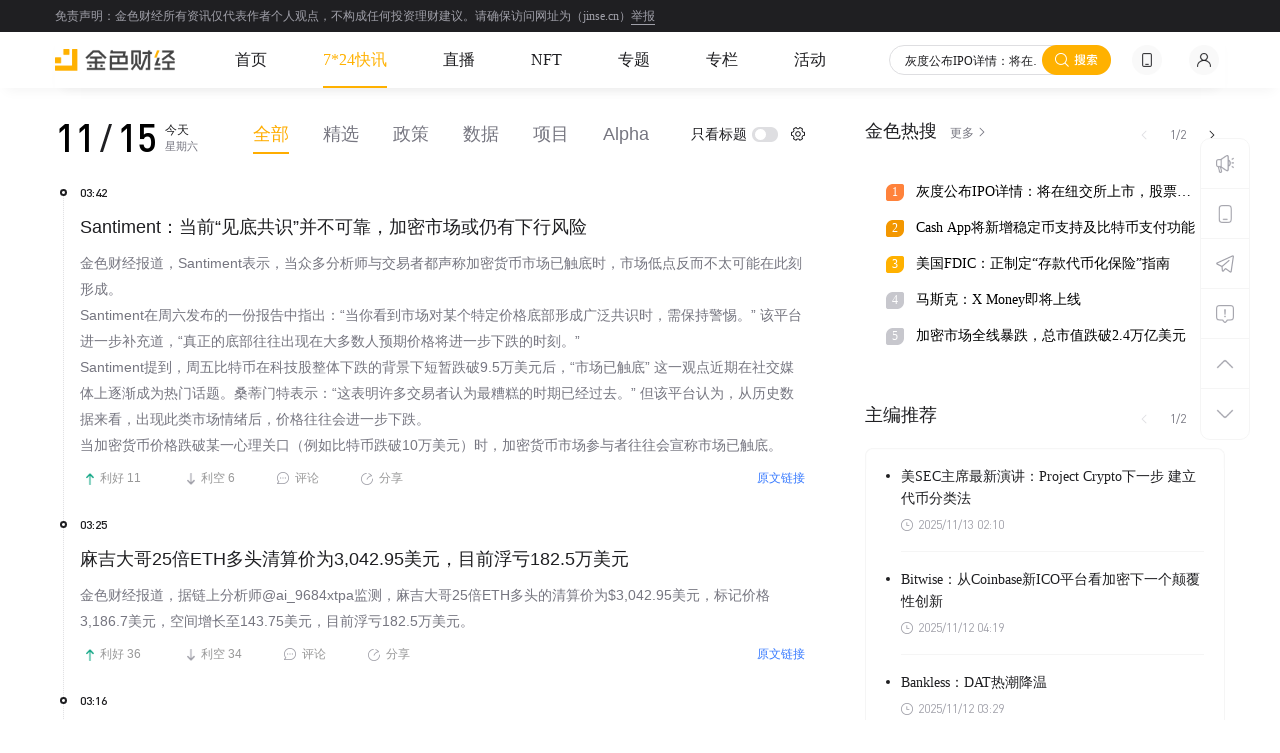

--- FILE ---
content_type: text/html; charset=utf-8
request_url: https://www.jinse.cn/lives
body_size: 22828
content:
<!doctype html>
<html data-n-head-ssr lang="ch" data-n-head="lang">
  <head >
    <title>区块链最新消息_金色财经快讯</title><meta data-n-head="ssr" charset="utf-8"><meta data-n-head="ssr" name="author" data-hid="author" content="金色财经"><meta data-n-head="ssr" name="apple-itunes-app" content="app-id=1277571963, app-argument=jinse://jinseapp/index"><meta data-n-head="ssr" name="shenma-site-verification" content="f1fad04adb33a83a2158186e53f36eee_1622775331"><meta data-n-head="ssr" name="viewport" content="width=device-width, initial-scale=1, user-scalable=no, viewport-fit=cover"><meta data-n-head="ssr" data-hid="keywords" name="keywords" content="金色财经，金色，jinse，coinlive，coinmarket，Jinse Finance，区块链，加密货币，Web3，Crypto，Blockchain，比特币，BTC，以太坊，以太，ETH，币安，BNB，Binance，USDT，泰达，狗狗币，Doge，ZK，L2，Rollup"><meta data-n-head="ssr" data-hid="description" name="description" content="区块链新闻频道为您24小时提供最新区块链新闻信息，汇集全球各个区域最新消息，并为您提供最及时全面的区块链资讯"><link data-n-head="ssr" rel="favicon" href="favicon.ico"><link data-n-head="ssr" rel="canonical" href="https://www.jinse.cn/lives"><base href="/"><link rel="preload" href="https://staticn.jinse.cn/w/06ce199367c759b7168d.js" as="script"><link rel="preload" href="https://staticn.jinse.cn/w/8060f3ceba18da4cbe10.js" as="script"><link rel="preload" href="https://staticn.jinse.cn/w/8f3d84ba82b36c86f241.js" as="script"><link rel="preload" href="https://staticn.jinse.cn/w/b92db9370988023a4f62.js" as="script"><link rel="preload" href="https://staticn.jinse.cn/w/d4d12a975d8ff9f40c20.js" as="script"><link rel="preload" href="https://staticn.jinse.cn/w/5959bde2b8f6640b2415.css" as="style"><link rel="preload" href="https://staticn.jinse.cn/w/cc7c8fde2599c7b8a86b.js" as="script"><link rel="preload" href="https://staticn.jinse.cn/w/75ddfcdfb103bc049e0b.css" as="style"><link rel="preload" href="https://staticn.jinse.cn/w/668777e2da6ce4e7ca31.js" as="script"><link rel="preload" href="https://staticn.jinse.cn/w/8bb41aec898a1456d486.css" as="style"><link rel="preload" href="https://staticn.jinse.cn/w/6fc82d319bc9c01e019c.js" as="script"><link rel="preload" href="https://staticn.jinse.cn/w/d170c8ffeed9c7754d4f.css" as="style"><link rel="preload" href="https://staticn.jinse.cn/w/6c0fbd532d0e0b8f8d3a.js" as="script"><link rel="preload" href="https://staticn.jinse.cn/w/139003e9e25754bb4e58.js" as="script"><link rel="preload" href="https://staticn.jinse.cn/w/6eae05c48b95f9203a78.css" as="style"><link rel="preload" href="https://staticn.jinse.cn/w/7f1041cfb67e74c8e151.js" as="script"><link rel="preload" href="https://staticn.jinse.cn/w/1717d5f673d215e84be1.css" as="style"><link rel="preload" href="https://staticn.jinse.cn/w/277f29035cee7e55fa07.js" as="script"><link rel="stylesheet" href="https://staticn.jinse.cn/w/5959bde2b8f6640b2415.css"><link rel="stylesheet" href="https://staticn.jinse.cn/w/75ddfcdfb103bc049e0b.css"><link rel="stylesheet" href="https://staticn.jinse.cn/w/8bb41aec898a1456d486.css"><link rel="stylesheet" href="https://staticn.jinse.cn/w/d170c8ffeed9c7754d4f.css"><link rel="stylesheet" href="https://staticn.jinse.cn/w/6eae05c48b95f9203a78.css"><link rel="stylesheet" href="https://staticn.jinse.cn/w/1717d5f673d215e84be1.css">
  </head>
  <body >
    <div data-server-rendered="true" id="__nuxt"><!----><div id="__layout"><div class="js-web"><header class="header_height88" data-v-5e50b4a2><div class="js-header js-header_fixd" data-v-5e50b4a2 data-v-5e50b4a2><section class="js-topTip__box" data-v-19f14d60 data-v-5e50b4a2><div class="js-topTip" data-v-19f14d60><div class="js-topTip_left" data-v-19f14d60><span data-v-19f14d60>免责声明：金色财经所有资讯仅代表作者个人观点，不构成任何投资理财建议。请确保访问网址为（jinse.cn）</span> <a href="javascript:;" data-v-19f14d60>举报</a></div> <div class="js-topTip_right" data-v-19f14d60><ul data-v-19f14d60></ul></div></div></section> <div class="js-menu-top" data-v-5e50b4a2><div class="js-menu__box height56" data-v-5e50b4a2 data-v-5e50b4a2><a href="/" title="logo" class="js-logoBox" data-v-5e50b4a2><!----> <img src="https://staticn.jinse.cn/w/img/b6900fe.png" alt="logo" class="js-logoBox--logo__small" data-v-5e50b4a2></a> <!----> <div class="js-menu-bottom js-menu-bottom_height56" data-v-5e50b4a2><nav class="js-nav-top" data-v-5e50b4a2><a href="/" target="" class="js-nav-top__item" data-v-5e50b4a2><div data-v-5e50b4a2><!----> <div data-v-5e50b4a2>
                      首页
                    </div></div></a><a href="/lives" target="" class="js-nav-top__item" data-v-5e50b4a2><div data-v-5e50b4a2><!----> <div data-v-5e50b4a2>
                      7*24快讯
                    </div></div></a><a href="/channel/nft" target="" class="js-nav-top__item" data-v-5e50b4a2><div data-v-5e50b4a2><!----> <div data-v-5e50b4a2>
                      NFT
                    </div></div></a><a href="/dissertation" target="" class="js-nav-top__item" data-v-5e50b4a2><div data-v-5e50b4a2><!----> <div data-v-5e50b4a2>
                      专题
                    </div></div></a><a href="/columns" target="" class="js-nav-top__item" data-v-5e50b4a2><div data-v-5e50b4a2><!----> <div data-v-5e50b4a2>
                      专栏
                    </div></div></a><a href="/activity" target="" class="js-nav-top__item" data-v-5e50b4a2><div data-v-5e50b4a2><!----> <div data-v-5e50b4a2>
                      活动
                    </div></div></a></nav></div> <div class="js-header__func" data-v-5e50b4a2 data-v-5e50b4a2><div class="js-func  margin21" data-v-5e50b4a2><div class="js-func-search-box_small" data-v-5e50b4a2><div class="js-func-search-box__con" data-v-5e50b4a2><!----></div> <div class="js-func-search-box__btn" data-v-5e50b4a2><img src="https://staticn.jinse.cn/w/img/76ed31d.png" alt="搜索" data-v-5e50b4a2></div></div></div> <!----> <div class="js-func js-func__app margin21" data-v-5e50b4a2><div class="js-func__item--app_small" data-v-5e50b4a2></div> <div class="js-func__download" data-v-5e50b4a2><div class="qr" data-v-5e50b4a2><img src="https://img.jinse.cn/jinse_1663151055960502683_true.png" alt="金色财经中国版App下载" data-v-5e50b4a2> <span class="js-func__download_des" data-v-5e50b4a2>Android &amp; iPhone</span></div></div></div> <div class="js-func js-func__user js-userBox margin0" data-v-5e50b4a2><!----> <!----></div></div></div></div> <!----></div> <!----> <!----> <div class="js-block" data-v-5e50b4a2></div> <!----></header> <section class="js-lives js-content"><section class="js-main js-lives__main"><div class="js-main__l"><div class="js-lives"><div class="js-lives__head"><div class="js-lives__date"><div class="calendar"><span class="month">11<img src="[data-uri]" alt style="width:12px;height: 28px;margin:0 5px;">15</span></div> <div class="info"><span class="current" style="display:;">今天</span> <span class="week">星期六</span></div></div> <ul class="js-lives__tabs"><li class="is-active">
        全部
      </li><li>
        精选
      </li><li>
        政策
      </li><li>
        数据
      </li><li>
        项目
      </li><li>
        Alpha
      </li></ul> <div class="js-lives__filter"><div class="show-title"><span>只看标题</span> <a href="javascript:;" class="switch remind"><i></i></a></div> <div class="setting"><img src="https://staticn.jinse.cn/w/img/4c461e1.svg" alt="setting"> <ol class="setting__list" style="display:none;"><li><span>声音提醒</span> <a href="javascript:;" class="switch remind"><i></i></a></li> <li><span>桌面提醒</span> <a href="javascript:;" class="switch remind"><i></i></a></li></ol></div></div></div> <div infinite-scroll-disabled="scrollBusy" infinite-scroll-distance="0"><div><div class="js-lives__box"><!----> <div class="js-lives js-lives__item"><p class="select-alerts-border"></p> <div class="intro"><div class="time">

      11:42
    </div> <div class="content"><!----> <a href="/lives/487221.html" target="_blank" class="title"><!---->
        Santiment：当前“见底共识”并不可靠，加密市场或仍有下行风险
      </a> <!----> <a href="/lives/487221.html" target="_blank" style="color: #767680">【Santiment：当前“见底共识”并不可靠，加密市场或仍有下行风险】金色财经报道，Santiment表示，当众多分析师与交易者都声称加密货币市场已触底时，市场低点反而不太可能在此刻形成。 
Santiment在周六发布的一份报告中指出：“当你看到市场对某个特定价格底部形成广泛共识时，需保持警惕。” 该平台进一步补充道，“真正的底部往往出现在大多数人预期价格将进一步下跌的时刻。” 
Santiment提到，周五比特币在科技股整体下跌的背景下短暂跌破9.5万美元后，“市场已触底” 这一观点近期在社交媒体上逐渐成为热门话题。桑蒂门特表示：“这表明许多交易者认为最糟糕的时期已经过去。” 但该平台认为，从历史数据来看，出现此类市场情绪后，价格往往会进一步下跌。 
当加密货币价格跌破某一心理关口（例如比特币跌破10万美元）时，加密货币市场参与者往往会宣称市场已触底。</a> <!----></div> <!----> <!----> <!----> <div class="js-lives__tools resource"><ol style="margin-right: 34px;"><a href="javascript:;" class="like rose-h">
      利好 9
    </a> <i class="addition red" style="display:none;"></i></ol> <ol style="margin-right: 34px;"><a href="javascript:;" class="like fall">
      利空 0
    </a> <i class="addition green" style="display:none;"></i></ol> <ol style="margin-right: 34px;"><a class="like comment">
      评论 <!----></a></ol> <ol style="margin-right: 34px;"><a href="javascript:;" class="like share">
      分享
    </a> <!----></ol> <!----> <ul class="source"><a href="https://cointelegraph.com/news/crypto-market-bottoms-sentiment-social-media-forecasts-santiment" target="_blank" class="source__label">原文链接</a> <!----></ul> <!----></div></div></div><div class="js-lives js-lives__item"><p class="select-alerts-border"></p> <div class="intro"><div class="time">

      11:25
    </div> <div class="content"><!----> <a href="/lives/487220.html" target="_blank" class="title"><!---->
        麻吉大哥25倍ETH多头清算价为3,042.95美元，目前浮亏182.5万美元
      </a> <!----> <a href="/lives/487220.html" target="_blank" style="color: #767680">【麻吉大哥25倍ETH多头清算价为3,042.95美元，目前浮亏182.5万美元】金色财经报道，据链上分析师@ai_9684xtpa监测，麻吉大哥25倍ETH多头的清算价为$3,042.95美元，标记价格3,186.7美元，空间增长至143.75美元，目前浮亏182.5万美元。</a> <!----></div> <!----> <!----> <!----> <div class="js-lives__tools resource"><ol style="margin-right: 34px;"><a href="javascript:;" class="like rose">
      利好 31
    </a> <i class="addition red" style="display:none;"></i></ol> <ol style="margin-right: 34px;"><a href="javascript:;" class="like fall-h">
      利空 34
    </a> <i class="addition green" style="display:none;"></i></ol> <ol style="margin-right: 34px;"><a class="like comment">
      评论 <!----></a></ol> <ol style="margin-right: 34px;"><a href="javascript:;" class="like share">
      分享
    </a> <!----></ol> <!----> <ul class="source"><a href="https://x.com/ai_9684xtpa/status/1989534526729851028" target="_blank" class="source__label">原文链接</a> <!----></ul> <!----></div></div></div><div class="js-lives js-lives__item"><p class="select-alerts-border"></p> <div class="intro"><div class="time">

      11:16
    </div> <div class="content"><!----> <a href="/lives/487219.html" target="_blank" class="title"><!---->
        某波段巨鲸清仓5772枚ETH，亏损774万美元
      </a> <!----> <a href="/lives/487219.html" target="_blank" style="color: #767680">【某波段巨鲸清仓5772枚ETH，亏损774万美元】金色财经报道，据链上分析师Ai姨监测，波段巨鲸0x22a...6a2A0疑似清仓囤积的5772ETH（1843万美元），若卖出将亏损774万美元，持仓近两个月资产缩水29.7%。其中5728.07枚ETH是在币价高点以均价4539.04美元在链上买入，总投入2600万美元，不过其WBTC还暂未卖出。</a> <!----></div> <!----> <!----> <!----> <div class="js-lives__tools resource"><ol style="margin-right: 34px;"><a href="javascript:;" class="like rose-h">
      利好 60
    </a> <i class="addition red" style="display:none;"></i></ol> <ol style="margin-right: 34px;"><a href="javascript:;" class="like fall">
      利空 53
    </a> <i class="addition green" style="display:none;"></i></ol> <ol style="margin-right: 34px;"><a class="like comment">
      评论 <!----></a></ol> <ol style="margin-right: 34px;"><a href="javascript:;" class="like share">
      分享
    </a> <!----></ol> <!----> <ul class="source"><a href="https://x.com/ai_9684xtpa/status/1989530606632669628" target="_blank" class="source__label">原文链接</a> <!----></ul> <!----></div></div></div><div class="js-lives js-lives__item"><p class="select-alerts-border"></p> <div class="intro"><div class="time">

      11:06
    </div> <div class="content"><!----> <a href="/lives/487218.html" target="_blank" class="title"><!---->
        Ark Invest昨日增持75515股Bullish股票
      </a> <!----> <a href="/lives/487218.html" target="_blank" style="color: #767680">【Ark Invest昨日增持75515股Bullish股票】金色财经报道，据Ark Invest Tracker监测，Cathie Wood旗下Ark Invest于11月14日通过其两支基金增持75515股Bullish（BLSH）股票，总价值约2906572美元。其中：ARKK增持52011股，占该基金总资产的0.0288%；ARKW增持15,441 股，占基金总资产的0.0291%；ARKF增持8063股，占该基金总资产的.0291%</a> <!----></div> <!----> <!----> <!----> <div class="js-lives__tools resource"><ol style="margin-right: 34px;"><a href="javascript:;" class="like rose">
      利好 48
    </a> <i class="addition red" style="display:none;"></i></ol> <ol style="margin-right: 34px;"><a href="javascript:;" class="like fall-h">
      利空 57
    </a> <i class="addition green" style="display:none;"></i></ol> <ol style="margin-right: 34px;"><a class="like comment">
      评论 <!----></a></ol> <ol style="margin-right: 34px;"><a href="javascript:;" class="like share">
      分享
    </a> <!----></ol> <!----> <ul class="source"><a href="https://x.com/ArkkDaily/status/1989507963325690007" target="_blank" class="source__label">原文链接</a> <!----></ul> <!----></div></div></div><div class="js-lives js-lives__item"><p class="select-alerts-border"></p> <div class="intro"><div class="time">

      10:54
    </div> <div class="content red"><!----> <a href="/lives/487217.html" target="_blank" class="title"><!---->
        美国现货比特币ETF昨日净流出5.0273亿美元
      </a> <!----> <a href="/lives/487217.html" target="_blank" style="color: #767680">【美国现货比特币ETF昨日净流出5.0273亿美元】金色财经报道，据Trader T监测，美国现货比特币ETF昨日净流出5.0273亿美元。</a> <!----></div> <!----> <!----> <!----> <div class="js-lives__tools"><ol style="margin-right: 34px;"><a href="javascript:;" class="like rose-h">
      利好 88
    </a> <i class="addition red" style="display:none;"></i></ol> <ol style="margin-right: 34px;"><a href="javascript:;" class="like fall">
      利空 87
    </a> <i class="addition green" style="display:none;"></i></ol> <ol style="margin-right: 34px;"><a class="like comment">
      评论 <!----></a></ol> <ol style="margin-right: 34px;"><a href="javascript:;" class="like share">
      分享
    </a> <!----></ol> <!----> <ul class="source"><!----> <!----></ul> <!----></div></div></div><div class="js-lives js-lives__item"><p class="select-alerts-border"></p> <div class="intro"><div class="time">

      10:53
    </div> <div class="content red"><!----> <a href="/lives/487216.html" target="_blank" class="title"><!---->
        美国现货以太坊ETF昨日净流出1.7966亿美元
      </a> <!----> <a href="/lives/487216.html" target="_blank" style="color: #767680">【美国现货以太坊ETF昨日净流出1.7966亿美元】金色财经报道，据Trader T监测，美国现货以太坊ETF昨日净流出1.7966亿美元。</a> <!----></div> <!----> <!----> <!----> <div class="js-lives__tools resource"><ol style="margin-right: 34px;"><a href="javascript:;" class="like rose-h">
      利好 117
    </a> <i class="addition red" style="display:none;"></i></ol> <ol style="margin-right: 34px;"><a href="javascript:;" class="like fall">
      利空 34
    </a> <i class="addition green" style="display:none;"></i></ol> <ol style="margin-right: 34px;"><a class="like comment">
      评论 <!----></a></ol> <ol style="margin-right: 34px;"><a href="javascript:;" class="like share">
      分享
    </a> <!----></ol> <!----> <ul class="source"><a href="https://x.com/thepfund/status/1989526092764602743" target="_blank" class="source__label">原文链接</a> <!----></ul> <!----></div></div></div><div class="js-lives js-lives__item"><p class="select-alerts-border"></p> <div class="intro"><div class="time">

      10:45
    </div> <div class="content red"><!----> <a href="/lives/487215.html" target="_blank" class="title"><!---->
        BTC突破96000美元
      </a> <!----> <a href="/lives/487215.html" target="_blank" style="color: #767680">【BTC突破96000美元】金色财经报道，行情显示，BTC突破96000美元，现报96002美元，24小时跌幅达到3.82%，行情波动较大，请做好风险控制。</a> <!----></div> <!----> <!----> <!----> <div class="js-lives__tools"><ol style="margin-right: 34px;"><a href="javascript:;" class="like rose-h">
      利好 157
    </a> <i class="addition red" style="display:none;"></i></ol> <ol style="margin-right: 34px;"><a href="javascript:;" class="like fall">
      利空 56
    </a> <i class="addition green" style="display:none;"></i></ol> <ol style="margin-right: 34px;"><a class="like comment">
      评论 <!----></a></ol> <ol style="margin-right: 34px;"><a href="javascript:;" class="like share">
      分享
    </a> <!----></ol> <!----> <ul class="source"><!----> <!----></ul> <!----></div></div></div><div class="js-lives js-lives__item"><p class="select-alerts-border"></p> <div class="intro"><div class="time">

      10:44
    </div> <div class="content"><!----> <a href="/lives/487214.html" target="_blank" class="title"><!---->
        分析师：比特币此轮抛售或为牛市中期回调，并非全面熊市的开端
      </a> <!----> <a href="/lives/487214.html" target="_blank" style="color: #767680">【分析师：比特币此轮抛售或为牛市中期回调，并非全面熊市的开端】金色财经报道，比特币周五多次跌破95,000美元，本周累计下跌7.5%。CryptoQuant分析师CrazzyBlockk表示，这轮抛售看起来更像是周期中期的回调，而不是全面熊市的开端，因为目前的损失尚未达到“投降式抛售”的水平。 
市场的不确定性来自于投资者对美联储政策预期的变化：交易员如今预计12月维持利率不变的概率仅为56.4%，而就在一个月前，市场还认为降息的概率高达94%。</a> <!----></div> <!----> <!----> <!----> <div class="js-lives__tools resource"><ol style="margin-right: 34px;"><a href="javascript:;" class="like rose-h">
      利好 144
    </a> <i class="addition red" style="display:none;"></i></ol> <ol style="margin-right: 34px;"><a href="javascript:;" class="like fall">
      利空 45
    </a> <i class="addition green" style="display:none;"></i></ol> <ol style="margin-right: 34px;"><a class="like comment">
      评论 <!----></a></ol> <ol style="margin-right: 34px;"><a href="javascript:;" class="like share">
      分享
    </a> <!----></ol> <!----> <ul class="source"><a href="https://decrypt.co/348756/bitcoin-falling-dont-call-bear-market-yet-analyst" target="_blank" class="source__label">原文链接</a> <!----></ul> <!----></div></div></div><div class="js-lives js-lives__item"><p class="select-alerts-border"></p> <div class="intro"><div class="time">

      10:36
    </div> <div class="content"><!----> <a href="/lives/487213.html" target="_blank" class="title"><!---->
        美国现货SOL ETF昨日净流入1200万美元
      </a> <!----> <a href="/lives/487213.html" target="_blank" style="color: #767680">【美国现货SOL ETF昨日净流入1200万美元】金色财经报道，据Farside Investors监测数据，美国现货SOL ETF昨日净流入1200万美元。</a> <!----></div> <!----> <!----> <!----> <div class="js-lives__tools resource"><ol style="margin-right: 34px;"><a href="javascript:;" class="like rose-h">
      利好 141
    </a> <i class="addition red" style="display:none;"></i></ol> <ol style="margin-right: 34px;"><a href="javascript:;" class="like fall">
      利空 55
    </a> <i class="addition green" style="display:none;"></i></ol> <ol style="margin-right: 34px;"><a class="like comment">
      评论 <!----></a></ol> <ol style="margin-right: 34px;"><a href="javascript:;" class="like share">
      分享
    </a> <!----></ol> <!----> <ul class="source"><a href="https://farside.co.uk/sol/" target="_blank" class="source__label">原文链接</a> <!----></ul> <!----></div></div></div><div class="js-lives js-lives__item"><p class="select-alerts-border"></p> <div class="intro"><div class="time">

      10:26
    </div> <div class="content"><!----> <a href="/lives/487212.html" target="_blank" class="title"><!---->
        Cango本周挖矿产出122.9枚BTC，总持仓量突破6,600枚
      </a> <!----> <a href="/lives/487212.html" target="_blank" style="color: #767680">【Cango本周挖矿产出122.9枚BTC，总持仓量突破6,600枚】金色财经报道，比特币矿企Cango在X平台发文表示，本周挖矿产出122.9枚BTC，截至目前比特币总持仓量达到6643.5枚，且暂无出售交易，同时该公司表示正着眼于实现7000枚比特币的新里程碑。</a> <!----></div> <!----> <!----> <!----> <div class="js-lives__tools resource"><ol style="margin-right: 34px;"><a href="javascript:;" class="like rose-h">
      利好 96
    </a> <i class="addition red" style="display:none;"></i></ol> <ol style="margin-right: 34px;"><a href="javascript:;" class="like fall">
      利空 92
    </a> <i class="addition green" style="display:none;"></i></ol> <ol style="margin-right: 34px;"><a class="like comment">
      评论 <!----></a></ol> <ol style="margin-right: 34px;"><a href="javascript:;" class="like share">
      分享
    </a> <!----></ol> <!----> <ul class="source"><a href="https://x.com/Cango_Group/status/1989290115605393781" target="_blank" class="source__label">原文链接</a> <!----></ul> <!----></div></div></div><div class="js-lives js-lives__item"><p class="select-alerts-border"></p> <div class="intro"><div class="time">

      10:25
    </div> <div class="content"><!----> <a href="/lives/487211.html" target="_blank" class="title"><!---->
        Stable稳定币预存计划第二阶段已结束，超1万个已验证钱包共提交超11亿美元的合格存款
      </a> <!----> <a href="/lives/487211.html" target="_blank" style="color: #767680">【Stable稳定币预存计划第二阶段已结束，超1万个已验证钱包共提交超11亿美元的合格存款】金色财经报道，Hourglass于X平台发文表示，Stable稳定币预存计划第二阶段已结束。超过10,000个已验证钱包 共提交了超过11亿美元 的合格存款，创下迄今为止规模最大的、完全链上验证的预存计划。</a> <!----></div> <!----> <!----> <!----> <div class="js-lives__tools resource"><ol style="margin-right: 34px;"><a href="javascript:;" class="like rose-h">
      利好 155
    </a> <i class="addition red" style="display:none;"></i></ol> <ol style="margin-right: 34px;"><a href="javascript:;" class="like fall">
      利空 80
    </a> <i class="addition green" style="display:none;"></i></ol> <ol style="margin-right: 34px;"><a class="like comment">
      评论 <!----></a></ol> <ol style="margin-right: 34px;"><a href="javascript:;" class="like share">
      分享
    </a> <!----></ol> <!----> <ul class="source"><a href="https://x.com/hourglasshq/status/1989517920721051779" target="_blank" class="source__label">原文链接</a> <!----></ul> <!----></div></div></div><div class="js-lives js-lives__item"><p class="select-alerts-border"></p> <div class="intro"><div class="time">

      10:12
    </div> <div class="content"><!----> <a href="/lives/487210.html" target="_blank" class="title"><!---->
        巴菲特旗下伯克希尔哈撒韦公司披露43亿美元Alphabet股份持仓
      </a> <!----> <a href="/lives/487210.html" target="_blank" style="color: #767680">【巴菲特旗下伯克希尔哈撒韦公司披露43亿美元Alphabet股份持仓】金色财经报道，巴菲特旗下伯克希尔哈撒韦公司在减持苹果公司股份的同时，披露了43亿美元的Alphabet股份持仓，在其仓位中位列第十大。这可能是巴菲特在今年年底即将退休之前，伯克希尔最后一批新增股票头寸之一。这一行动在某种程度上偏离了巴菲特选择长期买入并持有价值股票而不是高增长公司的理念。与此同时，巴菲特在第三季度出售了价值约110亿美元的苹果股票。除了苹果和现在的Alphabet，伯克希尔哈撒韦持有的最大股票不包括对大型科技公司的投资。它的其他最大头寸包括美国运通、美国银行和可口可乐，它们在第三季度基本保持不变。（金十）</a> <!----></div> <!----> <!----> <!----> <div class="js-lives__tools"><ol style="margin-right: 34px;"><a href="javascript:;" class="like rose-h">
      利好 233
    </a> <i class="addition red" style="display:none;"></i></ol> <ol style="margin-right: 34px;"><a href="javascript:;" class="like fall">
      利空 74
    </a> <i class="addition green" style="display:none;"></i></ol> <ol style="margin-right: 34px;"><a class="like comment">
      评论 <!----></a></ol> <ol style="margin-right: 34px;"><a href="javascript:;" class="like share">
      分享
    </a> <!----></ol> <!----> <ul class="source"><!----> <!----></ul> <!----></div></div></div><div class="js-lives js-lives__item"><p class="select-alerts-border"></p> <div class="intro"><div class="time">

      10:10
    </div> <div class="content"><!----> <a href="/lives/487209.html" target="_blank" class="title"><!---->
        哈佛大学截至Q3持有681万股IBIT，环比增长257.48%
      </a> <!----> <a href="/lives/487209.html" target="_blank" style="color: #767680">【哈佛大学截至Q3持有681万股IBIT，环比增长257.48%】金色财经报道，最新披露的13F文件显示，截至9月30日，哈佛大学持有IBIT公司6,813,612股股票，价值4.429亿美元；GLD黄金ETF的持股数量为661,391股，价值2.35亿美元；相比6月底分别持有的1,906,000股IBIT和333,000股GLD，增幅分别达到257.48%和98.62%。此外，哈佛大学持有英伟达公司583,931股股票，价值1.09亿美元。</a> <!----></div> <!----> <!----> <!----> <div class="js-lives__tools resource"><ol style="margin-right: 34px;"><a href="javascript:;" class="like rose-h">
      利好 203
    </a> <i class="addition red" style="display:none;"></i></ol> <ol style="margin-right: 34px;"><a href="javascript:;" class="like fall">
      利空 110
    </a> <i class="addition green" style="display:none;"></i></ol> <ol style="margin-right: 34px;"><a class="like comment">
      评论 <!----></a></ol> <ol style="margin-right: 34px;"><a href="javascript:;" class="like share">
      分享
    </a> <!----></ol> <!----> <ul class="source"><a href="https://x.com/MacroScope17/status/1989454918693130410" target="_blank" class="source__label">原文链接</a> <!----></ul> <!----></div></div></div><div class="js-lives js-lives__item"><p class="select-alerts-border"></p> <div class="intro"><div class="time">

      10:00
    </div> <div class="content"><!----> <a href="/lives/487208.html" target="_blank" class="title"><!---->
        Michael Saylor：Strategy本周每天都有购买比特币
      </a> <!----> <a href="/lives/487208.html" target="_blank" style="color: #767680">【Michael Saylor：Strategy本周每天都有购买比特币】金色财经报道，比特币财库公司Strategy创始人兼执行主席Michael Saylor在X平台发文表示：Strategy本周每天都有购买比特币。</a> <!----></div> <!----> <!----> <!----> <div class="js-lives__tools resource"><ol style="margin-right: 34px;"><a href="javascript:;" class="like rose-h">
      利好 231
    </a> <i class="addition red" style="display:none;"></i></ol> <ol style="margin-right: 34px;"><a href="javascript:;" class="like fall">
      利空 111
    </a> <i class="addition green" style="display:none;"></i></ol> <ol style="margin-right: 34px;"><a class="like comment">
      评论 <!----></a></ol> <ol style="margin-right: 34px;"><a href="javascript:;" class="like share">
      分享
    </a> <!----></ol> <!----> <ul class="source"><a href="https://x.com/saylor/status/1989441203767771389" target="_blank" class="source__label">原文链接</a> <!----></ul> <!----></div></div></div><div class="js-lives js-lives__item"><p class="select-alerts-border"></p> <div class="intro"><div class="time">

      09:53
    </div> <div class="content"><!----> <a href="/lives/487207.html" target="_blank" class="title"><!---->
        Avenir Group比特币ETF持仓升至11.89亿美元，续创新高
      </a> <!----> <a href="/lives/487207.html" target="_blank" style="color: #767680">【Avenir Group比特币ETF持仓升至11.89亿美元，续创新高】金色财经报道，据SEC 13F文件披露，李林旗下家族办公室Avenir Group于2025年第三季度持有1,829.7万股Black Rocki Shares Bitcoin Trust(IBIT)，持仓市值达11.89亿美元，较上季增长约18%，并已连续5个季度稳居亚洲最大机构持有人。 
集团在过去15个月于多轮市场调整中持续加仓，并同步加大加密金融基础设施布局，包括参与OSL集团约23.55亿港元融资、入股Tiger Brokers及领投Metalpha PIPE。 
此外，Avenir推进比特币、以太坊与Solana生态扩张，启动5亿美元合作基金，并参投Sharps Technology超4亿美元融资。</a> <!----></div> <!----> <!----> <!----> <div class="js-lives__tools resource"><ol style="margin-right: 34px;"><a href="javascript:;" class="like rose-h">
      利好 246
    </a> <i class="addition red" style="display:none;"></i></ol> <ol style="margin-right: 34px;"><a href="javascript:;" class="like fall">
      利空 102
    </a> <i class="addition green" style="display:none;"></i></ol> <ol style="margin-right: 34px;"><a class="like comment">
      评论 <!----></a></ol> <ol style="margin-right: 34px;"><a href="javascript:;" class="like share">
      分享
    </a> <!----></ol> <!----> <ul class="source"><a href="https://www.sec.gov/Archives/edgar/data/2029708/000110465925111710/0001104659-25-111710-index.htm" target="_blank" class="source__label">原文链接</a> <!----></ul> <!----></div></div></div><div class="js-lives js-lives__item"><p class="select-alerts-border"></p> <div class="intro"><div class="time">

      09:41
    </div> <div class="content"><!----> <a href="/lives/487206.html" target="_blank" class="title"><!---->
        某鲸鱼4 小时前以3倍杠杆做多1000 枚 BTC，爆仓价格为 60,042 美元
      </a> <!----> <a href="/lives/487206.html" target="_blank" style="color: #767680">【某鲸鱼4 小时前以3倍杠杆做多1000 枚 BTC，爆仓价格为 60,042 美元】金色财经报道，据Lookonchain监测，鲸鱼地址 0x0ddf 在 4 小时以3倍杠杆做多1000 枚 BTC，其爆仓价格为 60,042 美元。</a> <!----></div> <!----> <!----> <!----> <div class="js-lives__tools resource"><ol style="margin-right: 34px;"><a href="javascript:;" class="like rose-h">
      利好 280
    </a> <i class="addition red" style="display:none;"></i></ol> <ol style="margin-right: 34px;"><a href="javascript:;" class="like fall">
      利空 97
    </a> <i class="addition green" style="display:none;"></i></ol> <ol style="margin-right: 34px;"><a class="like comment">
      评论 <!----></a></ol> <ol style="margin-right: 34px;"><a href="javascript:;" class="like share">
      分享
    </a> <!----></ol> <!----> <ul class="source"><a href="https://x.com/lookonchain/status/1989508167383077175" target="_blank" class="source__label">原文链接</a> <!----></ul> <!----></div></div></div><div class="js-lives js-lives__item"><p class="select-alerts-border"></p> <div class="intro"><div class="time">

      09:38
    </div> <div class="content"><!----> <a href="/lives/487205.html" target="_blank" class="title"><!---->
        &quot;7 Siblings&quot;昨日购买3,496ETH，价格3,147美元
      </a> <!----> <a href="/lives/487205.html" target="_blank" style="color: #767680">【"7 Siblings"昨日购买3,496ETH，价格3,147美元】金色财经报道，据链上分析师余烬监测，从10/11大跌以来，每次下跌都会抄底ETH的"7 Siblings"昨天下跌后又进行了购买： 
从Spark借了1100万枚USDS然后购买了3,496ETH，价格3,147美元。 
从10/11大跌以来到现在，他们一共花了1.74亿U购买了49,287枚ETH，均价3,531美元。 
他们暂时是只抄没卖，这些抄底的ETH目前浮亏了1897万美元。</a> <!----></div> <!----> <!----> <!----> <div class="js-lives__tools resource"><ol style="margin-right: 34px;"><a href="javascript:;" class="like rose-h">
      利好 198
    </a> <i class="addition red" style="display:none;"></i></ol> <ol style="margin-right: 34px;"><a href="javascript:;" class="like fall">
      利空 186
    </a> <i class="addition green" style="display:none;"></i></ol> <ol style="margin-right: 34px;"><a class="like comment">
      评论 <!----></a></ol> <ol style="margin-right: 34px;"><a href="javascript:;" class="like share">
      分享
    </a> <!----></ol> <!----> <ul class="source"><a href="https://x.com/EmberCN/status/1989506805110919290" target="_blank" class="source__label">原文链接</a> <!----></ul> <!----></div></div></div><div class="js-lives js-lives__item"><p class="select-alerts-border"></p> <div class="intro"><div class="time">

      09:29
    </div> <div class="content"><!----> <a href="/lives/487204.html" target="_blank" class="title"><!---->
        27.3枚BTC从未知地址转入Jump Crypto，约合259万美元
      </a> <!----> <a href="/lives/487204.html" target="_blank" style="color: #767680">【27.3枚BTC从未知地址转入Jump Crypto，约合259万美元】金色财经报道，据Arkham数据，在09:13，27.3枚BTC（价值约259万美元）从多个未知地址转入Jump Crypto。</a> <!----></div> <!----> <!----> <!----> <div class="js-lives__tools resource"><ol style="margin-right: 34px;"><a href="javascript:;" class="like rose-h">
      利好 203
    </a> <i class="addition red" style="display:none;"></i></ol> <ol style="margin-right: 34px;"><a href="javascript:;" class="like fall">
      利空 186
    </a> <i class="addition green" style="display:none;"></i></ol> <ol style="margin-right: 34px;"><a class="like comment">
      评论 <!----></a></ol> <ol style="margin-right: 34px;"><a href="javascript:;" class="like share">
      分享
    </a> <!----></ol> <!----> <ul class="source"><a href="https://intel.arkm.com/explorer/entity/jump-trading" target="_blank" class="source__label">原文链接</a> <!----></ul> <!----></div></div></div><div class="js-lives js-lives__item"><p class="select-alerts-border"></p> <div class="intro"><div class="time">

      09:27
    </div> <div class="content"><!----> <a href="/lives/487203.html" target="_blank" class="title"><!---->
        香港证监会宣布行政总裁梁凤仪获再度委任，任期两年
      </a> <!----> <a href="/lives/487203.html" target="_blank" style="color: #767680">【香港证监会宣布行政总裁梁凤仪获再度委任，任期两年】金色财经报道，香港证监会宣布行政总裁梁凤仪获再度委任，任期两年，自2026年1月1日起生效。据悉梁凤仪自2023年1月1日起担任香港证监会行政总裁，任内推出虚拟资产交易平台发牌制度并发布虚拟资产路线图，对数字资产行业较为友好并称数字资产的未来充满活力且前景广阔，同时还提及会采用相同业务、相同风险、相同规则的监管理念把加密场外交易和托管机构纳入监管范畴。</a> <!----></div> <!----> <!----> <!----> <div class="js-lives__tools resource"><ol style="margin-right: 34px;"><a href="javascript:;" class="like rose-h">
      利好 185
    </a> <i class="addition red" style="display:none;"></i></ol> <ol style="margin-right: 34px;"><a href="javascript:;" class="like fall">
      利空 161
    </a> <i class="addition green" style="display:none;"></i></ol> <ol style="margin-right: 34px;"><a class="like comment">
      评论 <!----></a></ol> <ol style="margin-right: 34px;"><a href="javascript:;" class="like share">
      分享
    </a> <!----></ol> <!----> <ul class="source"><a href="https://apps.sfc.hk/edistributionWeb/gateway/TC/news-and-announcements/news/doc?refNo=25PR193" target="_blank" class="source__label">原文链接</a> <!----></ul> <!----></div></div></div><div class="js-lives js-lives__item"><p class="select-alerts-border"></p> <div class="intro"><div class="time">

      09:11
    </div> <div class="content"><!----> <a href="/lives/487202.html" target="_blank" class="title"><!---->
        某巨鲸近一日通过Coinbase、Wintermute和FalconX重新买入19,945枚ETH
      </a> <!----> <a href="/lives/487202.html" target="_blank" style="color: #767680">【某巨鲸近一日通过Coinbase、Wintermute和FalconX重新买入19,945枚ETH】金色财经报道，据链上分析师余烬监测，某巨鲸/机构通过ETH波段已盈利9,667万美元，在最近一天时间里又以3,200美元的均价通过Coinbase、Wintermute和FalconX重新购进19,945枚ETH(6,382万美元)。该巨鲸在11月10日以3,597美元的价格卖出10,000枚ETH获利2,930,000美元。</a> <!----></div> <!----> <!----> <!----> <div class="js-lives__tools resource"><ol style="margin-right: 34px;"><a href="javascript:;" class="like rose-h">
      利好 203
    </a> <i class="addition red" style="display:none;"></i></ol> <ol style="margin-right: 34px;"><a href="javascript:;" class="like fall">
      利空 171
    </a> <i class="addition green" style="display:none;"></i></ol> <ol style="margin-right: 34px;"><a class="like comment">
      评论 <!----></a></ol> <ol style="margin-right: 34px;"><a href="javascript:;" class="like share">
      分享
    </a> <!----></ol> <!----> <ul class="source"><a href="https://x.com/EmberCN/status/1989497296292384890" target="_blank" class="source__label">原文链接</a> <!----></ul> <!----></div></div></div></div></div></div> <div class="js-loading" data-v-a42e79c0><div class="js-list-loading" data-v-a42e79c0><div data-v-a42e79c0></div> <div data-v-a42e79c0></div> <div data-v-a42e79c0></div></div></div> <div id="shade" style="display:none;"></div> <div class="new-tip" style="display:none;"><div class="label"><img src="[data-uri]" alt=""></div> <div class="info"><div class="time">08:00</div> <div class="title"></div></div> <a href="javascript:;" class="close"></a></div> <audio id="sound"><source src="https://staticn.jinse.cn/libs/music/remind.wav"> <source src="https://staticn.jinse.cn/libs/music/remind.mp3"></audio></div></div> <div class="js-main__r" style="width:360px;"><div class="js-hot-search-list swiper-no-swiping" data-v-13840984><div class="js-hot-search-list-title" data-v-13840984><div class="js-search_title" data-v-13840984><div class="js-search_title-content" data-v-13840984><p class="js-search_title-info" data-v-13840984>金色热搜</p> <div class="js-search_title-more" data-v-13840984><div class="js-search_title-more_text" data-v-13840984>更多</div> <span data-v-13840984></span></div></div> <div class="js-search_title-paging" data-v-13840984><p class="ban-l" data-v-13840984><span class="l-tow" data-v-13840984></span></p> <p data-v-13840984>
          1/1
        </p> <p class="ban-r" data-v-13840984><span class="r-tow" data-v-13840984></span></p></div></div></div> <div class="js-hot-search-list-words" style="display:none;" data-v-13840984><!----></div> <div class="js-search_Datalist swiper-wrapper" data-v-13840984><div class="js-search_DataItem" data-v-13840984><ul class="js-hot-search-list-words" data-v-13840984><li class="index_0" data-v-13840984><span data-v-13840984>1</span>
          灰度公布IPO详情：将在纽交所上市，股票代码为“GRAY”
        </li><li class="index_1" data-v-13840984><span data-v-13840984>2</span>
          Cash App将新增稳定币支持及比特币支付功能
        </li><li class="index_2" data-v-13840984><span data-v-13840984>3</span>
          美国FDIC：正制定“存款代币化保险”指南
        </li><li class="index_3" data-v-13840984><span data-v-13840984>4</span>
          马斯克：X Money即将上线
        </li><li class="index_4" data-v-13840984><span data-v-13840984>5</span>
          加密市场全线暴跌，总市值跌破2.4万亿美元
        </li></ul></div><div class="js-search_DataItem" data-v-13840984><ul class="js-hot-search-list-words" data-v-13840984><li class="index_0" data-v-13840984><span data-v-13840984>1</span>
          纽约梅隆银行推出货币市场基金 专为稳定币发行方设计
        </li><li class="index_1" data-v-13840984><span data-v-13840984>2</span>
          美国司法部成立“诈骗中心打击小组” 打击东南亚加密货币欺诈
        </li><li class="index_2" data-v-13840984><span data-v-13840984>3</span>
          特朗普签署法案 美国政府停摆宣告结束
        </li><li class="index_3" data-v-13840984><span data-v-13840984>4</span>
          特朗普：政府停摆造成1.5万亿美元损失
        </li><li class="index_4" data-v-13840984><span data-v-13840984>5</span>
          Canary XRP ETF已在纳斯达克完成上市认证
        </li></ul></div></div> <div class="connent-border-l" data-v-13840984></div> <div class="connent-border-b" data-v-13840984></div> <div class="connent-border-t" data-v-13840984></div> <div class="connent-border-r" data-v-13840984></div></div> <div class="currency-circle swiper-no-swiping" data-v-7ce87595><div class="js-hot-search-list-title" data-v-7ce87595><div class="js-circleSwiper_title" data-v-7ce87595><div class="js-circleSwiper_title-content" data-v-7ce87595><p class="js-circleSwiper_title-info" data-v-7ce87595>主编推荐</p></div> <div class="js-circleSwiper_title-paging" data-v-7ce87595><p class="ban-l" data-v-7ce87595><span class="l-tow" data-v-7ce87595></span></p> <p data-v-7ce87595>
          1/1
        </p> <p class="ban-r" data-v-7ce87595><span class="r-tow" data-v-7ce87595></span></p></div></div></div> <div class="js-EditorRecommendation-loading" style="display:none;" data-v-7ce87595><!----></div> <div class="js-EditorRecommendation_Datalist swiper-wrapper" data-v-7ce87595><div class="js-EditorRecommendation_DataItem swiper-silde" data-v-7ce87595><ul class="js-EditorRecommendation-list" data-v-7ce87595><li data-v-7ce87595><p class="title" data-v-7ce87595>
            美SEC主席最新演讲：Project Crypto下一步 建立代币分类法
          </p> <p class="time" data-v-7ce87595><img src="[data-uri]" alt data-v-7ce87595>
            2025/11/13 10:10
          </p></li><li data-v-7ce87595><p class="title" data-v-7ce87595>
            Bitwise：从Coinbase新ICO平台看加密下一个颠覆性创新
          </p> <p class="time" data-v-7ce87595><img src="[data-uri]" alt data-v-7ce87595>
            2025/11/12 12:19
          </p></li><li data-v-7ce87595><p class="title" data-v-7ce87595>
            Bankless：DAT热潮降温
          </p> <p class="time" data-v-7ce87595><img src="[data-uri]" alt data-v-7ce87595>
            2025/11/12 11:29
          </p></li><li data-v-7ce87595><p class="title" data-v-7ce87595>
            UNI暴涨近50% Uniswap联合治理提案内容详览
          </p> <p class="time" data-v-7ce87595><img src="[data-uri]" alt data-v-7ce87595>
            2025/11/11 14:43
          </p></li><li data-v-7ce87595><p class="title" data-v-7ce87595>
            Stream暴雷背后的罪魁祸首 DeFi Curator的危与机
          </p> <p class="time" data-v-7ce87595><img src="[data-uri]" alt data-v-7ce87595>
            2025/11/07 18:31
          </p></li></ul></div><div class="js-EditorRecommendation_DataItem swiper-silde" data-v-7ce87595><ul class="js-EditorRecommendation-list" data-v-7ce87595><li data-v-7ce87595><p class="title" data-v-7ce87595>
            Stream xUSD爆雷根源深度解析​​
          </p> <p class="time" data-v-7ce87595><img src="[data-uri]" alt data-v-7ce87595>
            2025/11/06 14:17
          </p></li><li data-v-7ce87595><p class="title" data-v-7ce87595>
            美国政府停摆是当前加密市场疲软原因之一  请耐心等待隐形QE
          </p> <p class="time" data-v-7ce87595><img src="[data-uri]" alt data-v-7ce87595>
            2025/11/04 11:51
          </p></li><li data-v-7ce87595><p class="title" data-v-7ce87595>
            Coinbase：市场处于“恐慌”状态  近期去杠杆是必要调整而非周期见顶
          </p> <p class="time" data-v-7ce87595><img src="[data-uri]" alt data-v-7ce87595>
            2025/11/05 13:45
          </p></li><li data-v-7ce87595><p class="title" data-v-7ce87595>
            BTC一度跌破10万美元 为何跌跌不休 牛走了吗
          </p> <p class="time" data-v-7ce87595><img src="[data-uri]" alt data-v-7ce87595>
            2025/11/05 11:05
          </p></li><li data-v-7ce87595><p class="title" data-v-7ce87595>
            Bitwise：比特币正经历其IPO时刻 横盘乃至下跌或是“礼物”
          </p> <p class="time" data-v-7ce87595><img src="[data-uri]" alt data-v-7ce87595>
            2025/11/05 09:36
          </p></li></ul></div></div> <div class="connent-border-l" data-v-7ce87595></div> <div class="connent-border-b" data-v-7ce87595></div> <div class="connent-border-t" data-v-7ce87595></div> <div class="connent-border-r" data-v-7ce87595></div></div> <div class="currency-circle swiper-no-swiping" data-v-284b0cd2><div class="js-hot-search-list-title" data-v-284b0cd2><div class="js-circleSwiper_title" data-v-284b0cd2><div class="js-circleSwiper_title-content" data-v-284b0cd2><p class="js-circleSwiper_title-info" data-v-284b0cd2>今日大事件</p> <div class="js-circleSwiper_title-more" data-v-284b0cd2><div class="js-circleSwiper_title-more_text" data-v-284b0cd2>更多</div> <span data-v-284b0cd2></span></div></div> <div class="js-circleSwiper_title-paging" data-v-284b0cd2><p class="ban-l" data-v-284b0cd2><span class="l-tow" data-v-284b0cd2></span></p> <p data-v-284b0cd2>
          1/1
        </p> <p class="ban-r" data-v-284b0cd2><span class="r-tow" data-v-284b0cd2></span></p></div></div></div> <div class="js-currencyCircle-loading" style="display:none;" data-v-284b0cd2><!----></div> <div class="js-currencyCircle_Datalist swiper-wrapper" data-v-284b0cd2></div> <div class="connent-border-l" data-v-284b0cd2></div> <div class="connent-border-b" data-v-284b0cd2></div> <div class="connent-border-t" data-v-284b0cd2></div> <div class="connent-border-r" data-v-284b0cd2></div></div> <div style="margin-top:21px"><!----></div></div></section> <!----></section> <footer class="js-footer" data-v-970105de><div class="js-container js-partner-spacing" data-v-970105de><div class="con_box" data-v-970105de><div style="display:flex;flex-direction: column;" data-v-970105de><div class="js-footer--item-content  width450" data-v-970105de><h3 class="js-partner-title" data-v-970105de>
            友情链接
          </h3> <div class="js-partner link_box" data-v-970105de><a href="https://www.baidu.com" title="baidu" target="__blank" rel="nofollow" class="js-partner__item_img marginRight30" data-v-970105de><img src="https://staticn.jinse.cn/w/img/5506bbf.png" alt="baidu" class="js-partner__item--logo" data-v-970105de></a><a href="http://news.sogou.com" title="sogou" target="__blank" rel="nofollow" class="js-partner__item_img marginRight30" data-v-970105de><img src="https://staticn.jinse.cn/w/img/341eb64.png" alt="sogou" class="js-partner__item--logo" data-v-970105de></a><a href="http://www.sina.com.cn" title="sina" target="__blank" rel="nofollow" class="js-partner__item_img marginRight30" data-v-970105de><img src="https://staticn.jinse.cn/w/img/2106aed.png" alt="sina" class="js-partner__item--logo" data-v-970105de></a><a href="http://www.163.com" title="NetEase" target="__blank" rel="nofollow" class="js-partner__item_img marginRight30" data-v-970105de><img src="https://staticn.jinse.cn/w/img/d2fa4bf.png" alt="NetEase" class="js-partner__item--logo" data-v-970105de></a><a href="http://blockchain.hexun.com" title="hexun" target="__blank" rel="nofollow" class="js-partner__item_img marginRight30" data-v-970105de><img src="https://staticn.jinse.cn/w/img/6a8a99f.png" alt="hexun" class="js-partner__item--logo" data-v-970105de></a><a href="http://www.qq.com" title="tencent" target="__blank" rel="nofollow" class="js-partner__item_img marginRight30" data-v-970105de><img src="https://staticn.jinse.cn/w/img/2c5204e.png" alt="tencent" class="js-partner__item--logo" data-v-970105de></a><a href="http://36kr.com" title="36kr" target="__blank" rel="nofollow" class="js-partner__item_img marginRight30" data-v-970105de><img src="https://staticn.jinse.cn/w/img/569256e.png" alt="36kr" class="js-partner__item--logo" data-v-970105de></a><a href="http://www.lieyunwang.com" title="lieyun" target="__blank" rel="nofollow" class="js-partner__item_img marginRight30" data-v-970105de><img src="https://staticn.jinse.cn/w/img/f01e8a5.png" alt="lieyun" class="js-partner__item--logo" data-v-970105de></a><a href="http://www.donews.com" title="donews" target="__blank" rel="nofollow" class="js-partner__item_img marginRight30" data-v-970105de><img src="https://staticn.jinse.cn/w/img/ad878f0.png" alt="donews" class="js-partner__item--logo" data-v-970105de></a><a href="http://www.iyiou.com" title="yio" target="__blank" rel="nofollow" class="js-partner__item_img marginRight30" data-v-970105de><img src="https://staticn.jinse.cn/w/img/83fae74.png" alt="yio" class="js-partner__item--logo" data-v-970105de></a><a href="http://www.ifeng.com" title="ifeng" target="__blank" rel="nofollow" class="js-partner__item_img marginRight30" data-v-970105de><img src="https://staticn.jinse.cn/w/img/8e4afa6.png" alt="ifeng" class="js-partner__item--logo" data-v-970105de></a></div></div> <div class="js-footer--item-cooper width40" data-v-970105de><h3 class="js-partner-title" data-v-970105de>
            RSS
          </h3> <div class="js-fotter--con" data-v-970105de><a href="https://www.coinmeta.info/" target="__blank" class="js-partner__item" data-v-970105de><div class="item_con width40" data-v-970105de>
                快讯
              </div></a><a href="https://www.coinmeta.info/" target="__blank" class="js-partner__item" data-v-970105de><div class="item_con width40" data-v-970105de>
                文章
              </div></a></div></div></div> <div type="flex" direction="column" justify="space-between" data-v-970105de><div data-v-970105de><h3 class="js-partner-title fontSize14" data-v-970105de>金色财经APP下载</h3> <div class="js-appDownload" data-v-970105de><img alt="iOS &amp; Android" src="https://img.jinse.cn/jinse_1663151055960502683_true.png" class="js-appDownload__qr" data-v-970105de> <span class="js-appDownload__text" data-v-970105de>
              iOS &amp; Android
            </span></div></div></div></div> <div class="js-container js-siteRelated" data-v-970105de><div class="js-siteRelated__sup" data-v-970105de><a href="https://beian.miit.gov.cn" target="_blank" data-v-970105de><span class="link" data-v-970105de> 粤ICP备2022148396号-1 </span></a><a href="https://img.jinse.cn/certificate/value-added-telecom-business-license_comp.png" target="_blank" data-v-970105de><span class="link" data-v-970105de> 增值电信业务经营许可证 京B2-20231722 </span></a> <span data-v-970105de>Copyright © 金色财经 版权所有</span></div> <nav class="js-siteRelated__nav" data-v-970105de><a href="/more/about" target="_blank" rel="nofollow" data-v-970105de>关于我们</a><a href="/more/about" target="_blank" rel="nofollow" data-v-970105de>联系我们</a><a href="/more/copyright" target="_blank" rel="nofollow" data-v-970105de>版权声明</a><a href="https://h5.jinse.com.cn/terms.html" target="_blank" rel="nofollow" data-v-970105de>隐私协议</a></nav></div></div></footer> <div class="js-fixed-tools" data-v-9afc31a4><ul data-v-9afc31a4><li data-v-9afc31a4><div class="left_box" data-v-9afc31a4><div class="left_box_con" data-v-9afc31a4><div class="left_box_con_tip" data-v-9afc31a4>寻求报道</div></div></div></li> <li data-v-9afc31a4><div class="left_box_big" data-v-9afc31a4><div class="left_box_con" data-v-9afc31a4><div class="left_box_con_tip" data-v-9afc31a4><div class="left_box_con_tip_left" data-v-9afc31a4><img src="https://img.jinse.cn/jinse_1663151055960502683_true.png" alt="金色财经中国版App下载" data-v-9afc31a4></div> <div class="left_box_con_tip_right" data-v-9afc31a4><div class="left_box_con_tip_right_top" data-v-9afc31a4>金色财经APP</div> <div class="left_box_con_tip_right_bottom" data-v-9afc31a4>
                iOS &amp; Android
              </div></div></div></div></div></li> <li data-v-9afc31a4><div class="left_box" data-v-9afc31a4><div class="left_box_con" data-v-9afc31a4><div class="left_box_con_tip" data-v-9afc31a4>加入社群<br data-v-9afc31a4>
            Telegram</div></div></div></li> <li data-v-9afc31a4><div class="left_box" data-v-9afc31a4><div class="left_box_con" data-v-9afc31a4><div class="left_box_con_tip" data-v-9afc31a4>意见反馈</div></div></div></li> <li data-v-9afc31a4><div class="left_box" data-v-9afc31a4><div class="left_box_con" data-v-9afc31a4><div class="left_box_con_tip" data-v-9afc31a4>返回顶部</div></div></div></li> <li data-v-9afc31a4><div class="left_box" data-v-9afc31a4><div class="left_box_con" data-v-9afc31a4><div class="left_box_con_tip" data-v-9afc31a4>返回底部</div></div></div></li></ul></div></div></div></div><script>window.__NUXT__=(function(a,b,c,d,e,f,g,h,i,j,k,l,m,n,o,p,q,r,s,t,u,v,w,x,y,z,A,B,C,D){return {layout:"default",data:[{breakingNewsList:[{title:"Tether或将领投德国机器人初创公司12亿美元融资",published_at:1763160166,jump_url:"https:\u002F\u002Fwww.jinse.cn\u002Flives\u002F487185.html"},{title:"美联储洛根：很难支持12月降息",published_at:1763153733,jump_url:"https:\u002F\u002Fwww.jinse.cn\u002Flives\u002F487179.html"},{title:"美联储理事米兰：数据支持降息 美联储应更加偏鸽",published_at:1763153693,jump_url:"https:\u002F\u002Fwww.jinse.cn\u002Flives\u002F487178.html"},{title:"以太坊财库公司BitMine任命新CEO，并扩大董事会规模",published_at:1763153372,jump_url:"https:\u002F\u002Fwww.jinse.cn\u002Flives\u002F487177.html"},{title:"过去24小时全网爆仓10.37亿美元",published_at:1763149950,jump_url:"https:\u002F\u002Fwww.jinse.cn\u002Flives\u002F487175.html"},{title:"白俄罗斯总统支持在白俄罗斯进行加密货币挖矿",published_at:1763144400,jump_url:"https:\u002F\u002Fwww.jinse.cn\u002Flives\u002F487173.html"},{title:"10月11日以来，Circle已在Solana网络上增发72.5亿枚USDC",published_at:1763134494,jump_url:"https:\u002F\u002Fwww.jinse.cn\u002Flives\u002F487162.html"},{title:"过去12小时全网爆仓6.08亿美元，主爆多单",published_at:1763075037,jump_url:"https:\u002F\u002Fwww.jinse.cn\u002Flives\u002F487015.html"},{title:"Coinbase将于11月15日暂停AI16Z永续合约交易",published_at:1763074544,jump_url:"https:\u002F\u002Fwww.jinse.cn\u002Flives\u002F487014.html"},{title:"美国FDIC：正制定“存款代币化保险”指南，强调链上与传统存款法律性质一致",published_at:1763074327,jump_url:n}],searchHotsData:[{jump_type:j,title:"灰度公布IPO详情：将在纽交所上市，股票代码为“GRAY”",jump_url:"https:\u002F\u002Fwww.jinse.cn\u002Flives\u002F486934.html"},{jump_type:j,title:"Cash App将新增稳定币支持及比特币支付功能",jump_url:"https:\u002F\u002Fwww.jinse.cn\u002Flives\u002F486908.html"},{jump_type:j,title:"美国FDIC：正制定“存款代币化保险”指南",jump_url:n},{jump_type:j,title:"马斯克：X Money即将上线",jump_url:"https:\u002F\u002Fwww.jinse.cn\u002Flives\u002F486966.html"},{jump_type:j,title:"加密市场全线暴跌，总市值跌破2.4万亿美元",jump_url:"https:\u002F\u002Fwww.jinse.cn\u002Flives\u002F487067.html"},{jump_type:j,title:"纽约梅隆银行推出货币市场基金 专为稳定币发行方设计",jump_url:"https:\u002F\u002Fwww.jinse.cn\u002Flives\u002F486922.html"},{jump_type:j,title:"美国司法部成立“诈骗中心打击小组” 打击东南亚加密货币欺诈",jump_url:"https:\u002F\u002Fwww.jinse.cn\u002Flives\u002F486906.html"},{jump_type:j,title:"特朗普签署法案 美国政府停摆宣告结束",jump_url:"https:\u002F\u002Fwww.jinse.cn\u002Flives\u002F486852.html"},{jump_type:j,title:"特朗普：政府停摆造成1.5万亿美元损失",jump_url:"https:\u002F\u002Fwww.jinse.cn\u002Flives\u002F486858.html"},{jump_type:j,title:"Canary XRP ETF已在纳斯达克完成上市认证",jump_url:"https:\u002F\u002Fwww.jinse.cn\u002Flives\u002F486824.html"}],recommendationData:[{id:3724618,title:o,content_type:d,jump_url:"https:\u002F\u002Fwww.jinse.cn\u002Fblockchain\u002F3724618.html",jump_type:i,author:k,is_hot:e,cover:"https:\u002F\u002Fimg.jinse.cn\u002Fjinse_1762999685128421206_small.png",refreshed_at:"2025-11-13 10:10:56",published_at:1762999856,short_title:o},{id:3724544,title:p,content_type:d,jump_url:"https:\u002F\u002Fwww.jinse.cn\u002Fblockchain\u002F3724544.html",jump_type:i,author:k,is_hot:e,cover:"https:\u002F\u002Fimg.jinse.cn\u002Fjinse_1762920672035641331_small.png",refreshed_at:"2025-11-12 12:19:48",published_at:1762921188,short_title:p},{id:3724541,title:q,content_type:d,jump_url:"https:\u002F\u002Fwww.jinse.cn\u002Fblockchain\u002F3724541.html",jump_type:i,author:k,is_hot:e,cover:"https:\u002F\u002Fimg.jinse.cn\u002Fjinse_1762918108468607897_small.png",refreshed_at:"2025-11-12 11:29:48",published_at:1762918188,short_title:q},{id:3724457,title:r,content_type:d,jump_url:"https:\u002F\u002Fwww.jinse.cn\u002Fblockchain\u002F3724457.html",jump_type:i,author:k,is_hot:e,cover:"https:\u002F\u002Fimg.jinse.cn\u002Fjinse_1762831561778147156_small.png",refreshed_at:"2025-11-11 14:43:06",published_at:1762843386,short_title:r},{id:3724244,title:s,content_type:d,jump_url:"https:\u002F\u002Fwww.jinse.cn\u002Fblockchain\u002F3724244.html",jump_type:i,author:k,is_hot:e,cover:"https:\u002F\u002Fimg.jinse.cn\u002Fjinse_1762510788590390786_small.png",refreshed_at:"2025-11-07 18:31:48",published_at:1762511508,short_title:s},{id:3724146,title:t,content_type:d,jump_url:"https:\u002F\u002Fwww.jinse.cn\u002Fblockchain\u002F3724146.html",jump_type:i,author:k,is_hot:e,cover:"https:\u002F\u002Fimg.jinse.cn\u002Fjinse_1762409758320715555_small.png",refreshed_at:"2025-11-06 14:17:37",published_at:1762409857,short_title:t},{id:3723980,title:u,content_type:d,jump_url:"https:\u002F\u002Fwww.jinse.cn\u002Fblockchain\u002F3723980.html",jump_type:i,author:k,is_hot:e,cover:"https:\u002F\u002Fimg.jinse.cn\u002Fjinse_1762228292763113561_small.png",refreshed_at:"2025-11-05 15:30:54",published_at:1762228313,short_title:u},{id:3724062,title:v,content_type:d,jump_url:"https:\u002F\u002Fwww.jinse.cn\u002Fblockchain\u002F3724062.html",jump_type:i,author:k,is_hot:e,cover:"https:\u002F\u002Fimg.jinse.cn\u002Fjinse_1762321139456513387_small.png",refreshed_at:"2025-11-05 13:45:52",published_at:1762321552,short_title:v},{id:3724041,title:w,content_type:d,jump_url:"https:\u002F\u002Fwww.jinse.cn\u002Fblockchain\u002F3724041.html",jump_type:i,author:k,is_hot:e,cover:"https:\u002F\u002Fimg.jinse.cn\u002Fjinse_1762311874020954703_small.png",refreshed_at:"2025-11-05 11:05:49",published_at:1762311949,short_title:w},{id:3724039,title:x,content_type:d,jump_url:"https:\u002F\u002Fwww.jinse.cn\u002Fblockchain\u002F3724039.html",jump_type:i,author:k,is_hot:e,cover:"https:\u002F\u002Fimg.jinse.cn\u002Fjinse_1762306306053756696_small.png",refreshed_at:"2025-11-05 09:36:17",published_at:1762306577,short_title:x}],FilteredTagData:[{key:y,name:z,order:90},{key:6,name:"声音",order:A},{key:l,name:"公告",order:50},{key:i,name:"人物",order:40},{key:8,name:"动态",order:20}],tags:[{id:c,name:"全部",type:d},{id:d,name:"精选",type:d},{id:7,name:z,type:d},{id:y,name:"数据",type:d},{id:l,name:"项目",type:d},{id:B,name:"Alpha",type:d}],newsletterData:[{date:f,lives:[{id:487221,content:"【Santiment：当前“见底共识”并不可靠，加密市场或仍有下行风险】金色财经报道，Santiment表示，当众多分析师与交易者都声称加密货币市场已触底时，市场低点反而不太可能在此刻形成。 \nSantiment在周六发布的一份报告中指出：“当你看到市场对某个特定价格底部形成广泛共识时，需保持警惕。” 该平台进一步补充道，“真正的底部往往出现在大多数人预期价格将进一步下跌的时刻。” \nSantiment提到，周五比特币在科技股整体下跌的背景下短暂跌破9.5万美元后，“市场已触底” 这一观点近期在社交媒体上逐渐成为热门话题。桑蒂门特表示：“这表明许多交易者认为最糟糕的时期已经过去。” 但该平台认为，从历史数据来看，出现此类市场情绪后，价格往往会进一步下跌。 \n当加密货币价格跌破某一心理关口（例如比特币跌破10万美元）时，加密货币市场参与者往往会宣称市场已触底。",content_prefix:"Santiment：当前“见底共识”并不可靠，加密市场或仍有下行风险",link_name:g,link:"https:\u002F\u002Fcointelegraph.com\u002Fnews\u002Fcrypto-market-bottoms-sentiment-social-media-forecasts-santiment",grade:h,sort:b,category:c,highlight_color:b,images:[],created_at:1763178145,created_at_zh:f,attribute:b,up_counts:B,down_counts:c,zan_status:b,readings:[],extra_type:c,extra:a,prev:a,next:a,word_blocks:[],is_show_comment:d,is_forbid_comment:c,comment_count:c,analyst_user:a,show_source_name:b,vote_id:c,vote:a},{id:487220,content:"【麻吉大哥25倍ETH多头清算价为3,042.95美元，目前浮亏182.5万美元】金色财经报道，据链上分析师@ai_9684xtpa监测，麻吉大哥25倍ETH多头的清算价为$3,042.95美元，标记价格3,186.7美元，空间增长至143.75美元，目前浮亏182.5万美元。",content_prefix:"麻吉大哥25倍ETH多头清算价为3,042.95美元，目前浮亏182.5万美元",link_name:g,link:"https:\u002F\u002Fx.com\u002Fai_9684xtpa\u002Fstatus\u002F1989534526729851028",grade:h,sort:b,category:c,highlight_color:b,images:[],created_at:1763177156,created_at_zh:f,attribute:b,up_counts:31,down_counts:C,zan_status:b,readings:[],extra_type:c,extra:a,prev:a,next:a,word_blocks:[],is_show_comment:d,is_forbid_comment:c,comment_count:c,analyst_user:a,show_source_name:b,vote_id:c,vote:a},{id:487219,content:"【某波段巨鲸清仓5772枚ETH，亏损774万美元】金色财经报道，据链上分析师Ai姨监测，波段巨鲸0x22a...6a2A0疑似清仓囤积的5772ETH（1843万美元），若卖出将亏损774万美元，持仓近两个月资产缩水29.7%。其中5728.07枚ETH是在币价高点以均价4539.04美元在链上买入，总投入2600万美元，不过其WBTC还暂未卖出。",content_prefix:"某波段巨鲸清仓5772枚ETH，亏损774万美元",link_name:g,link:"https:\u002F\u002Fx.com\u002Fai_9684xtpa\u002Fstatus\u002F1989530606632669628",grade:h,sort:b,category:c,highlight_color:b,images:[],created_at:1763176583,created_at_zh:f,attribute:b,up_counts:60,down_counts:53,zan_status:b,readings:[],extra_type:c,extra:a,prev:a,next:a,word_blocks:[],is_show_comment:d,is_forbid_comment:c,comment_count:c,analyst_user:a,show_source_name:b,vote_id:c,vote:a},{id:487218,content:"【Ark Invest昨日增持75515股Bullish股票】金色财经报道，据Ark Invest Tracker监测，Cathie Wood旗下Ark Invest于11月14日通过其两支基金增持75515股Bullish（BLSH）股票，总价值约2906572美元。其中：ARKK增持52011股，占该基金总资产的0.0288%；ARKW增持15,441 股，占基金总资产的0.0291%；ARKF增持8063股，占该基金总资产的.0291%",content_prefix:"Ark Invest昨日增持75515股Bullish股票",link_name:g,link:"https:\u002F\u002Fx.com\u002FArkkDaily\u002Fstatus\u002F1989507963325690007",grade:h,sort:b,category:c,highlight_color:b,images:[],created_at:1763175962,created_at_zh:f,attribute:b,up_counts:48,down_counts:57,zan_status:b,readings:[],extra_type:c,extra:a,prev:a,next:a,word_blocks:[],is_show_comment:d,is_forbid_comment:c,comment_count:c,analyst_user:a,show_source_name:b,vote_id:c,vote:a},{id:487217,content:"【美国现货比特币ETF昨日净流出5.0273亿美元】金色财经报道，据Trader T监测，美国现货比特币ETF昨日净流出5.0273亿美元。",content_prefix:"美国现货比特币ETF昨日净流出5.0273亿美元",link_name:b,link:b,grade:l,sort:b,category:c,highlight_color:b,images:[],created_at:1763175261,created_at_zh:f,attribute:b,up_counts:88,down_counts:87,zan_status:b,readings:[],extra_type:c,extra:a,prev:a,next:a,word_blocks:[],is_show_comment:d,is_forbid_comment:c,comment_count:c,analyst_user:a,show_source_name:b,vote_id:c,vote:a},{id:487216,content:"【美国现货以太坊ETF昨日净流出1.7966亿美元】金色财经报道，据Trader T监测，美国现货以太坊ETF昨日净流出1.7966亿美元。",content_prefix:"美国现货以太坊ETF昨日净流出1.7966亿美元",link_name:g,link:"https:\u002F\u002Fx.com\u002Fthepfund\u002Fstatus\u002F1989526092764602743",grade:l,sort:b,category:c,highlight_color:b,images:[],created_at:1763175191,created_at_zh:f,attribute:b,up_counts:117,down_counts:C,zan_status:b,readings:[],extra_type:c,extra:a,prev:a,next:a,word_blocks:[],is_show_comment:d,is_forbid_comment:c,comment_count:c,analyst_user:a,show_source_name:b,vote_id:c,vote:a},{id:487215,content:"【BTC突破96000美元】金色财经报道，行情显示，BTC突破96000美元，现报96002美元，24小时跌幅达到3.82%，行情波动较大，请做好风险控制。",content_prefix:"BTC突破96000美元",link_name:b,link:b,grade:l,sort:"行情",category:c,highlight_color:b,images:[],created_at:1763174753,created_at_zh:f,attribute:b,up_counts:157,down_counts:56,zan_status:b,readings:[],extra_type:c,extra:a,prev:a,next:a,word_blocks:[],is_show_comment:d,is_forbid_comment:c,comment_count:c,analyst_user:a,show_source_name:b,vote_id:c,vote:a},{id:487214,content:"【分析师：比特币此轮抛售或为牛市中期回调，并非全面熊市的开端】金色财经报道，比特币周五多次跌破95,000美元，本周累计下跌7.5%。CryptoQuant分析师CrazzyBlockk表示，这轮抛售看起来更像是周期中期的回调，而不是全面熊市的开端，因为目前的损失尚未达到“投降式抛售”的水平。 \n市场的不确定性来自于投资者对美联储政策预期的变化：交易员如今预计12月维持利率不变的概率仅为56.4%，而就在一个月前，市场还认为降息的概率高达94%。",content_prefix:"分析师：比特币此轮抛售或为牛市中期回调，并非全面熊市的开端",link_name:g,link:"https:\u002F\u002Fdecrypt.co\u002F348756\u002Fbitcoin-falling-dont-call-bear-market-yet-analyst",grade:h,sort:b,category:c,highlight_color:b,images:[],created_at:1763174671,created_at_zh:f,attribute:b,up_counts:144,down_counts:45,zan_status:b,readings:[],extra_type:c,extra:a,prev:a,next:a,word_blocks:[],is_show_comment:d,is_forbid_comment:c,comment_count:c,analyst_user:a,show_source_name:b,vote_id:c,vote:a},{id:487213,content:"【美国现货SOL ETF昨日净流入1200万美元】金色财经报道，据Farside Investors监测数据，美国现货SOL ETF昨日净流入1200万美元。",content_prefix:"美国现货SOL ETF昨日净流入1200万美元",link_name:g,link:"https:\u002F\u002Ffarside.co.uk\u002Fsol\u002F",grade:h,sort:b,category:c,highlight_color:b,images:[],created_at:1763174185,created_at_zh:f,attribute:b,up_counts:141,down_counts:55,zan_status:b,readings:[],extra_type:c,extra:a,prev:a,next:a,word_blocks:[],is_show_comment:d,is_forbid_comment:c,comment_count:c,analyst_user:a,show_source_name:b,vote_id:c,vote:a},{id:487212,content:"【Cango本周挖矿产出122.9枚BTC，总持仓量突破6,600枚】金色财经报道，比特币矿企Cango在X平台发文表示，本周挖矿产出122.9枚BTC，截至目前比特币总持仓量达到6643.5枚，且暂无出售交易，同时该公司表示正着眼于实现7000枚比特币的新里程碑。",content_prefix:"Cango本周挖矿产出122.9枚BTC，总持仓量突破6,600枚",link_name:g,link:"https:\u002F\u002Fx.com\u002FCango_Group\u002Fstatus\u002F1989290115605393781",grade:h,sort:b,category:c,highlight_color:b,images:[],created_at:1763173605,created_at_zh:f,attribute:b,up_counts:96,down_counts:92,zan_status:b,readings:[],extra_type:c,extra:a,prev:a,next:a,word_blocks:[],is_show_comment:d,is_forbid_comment:c,comment_count:c,analyst_user:a,show_source_name:b,vote_id:c,vote:a},{id:487211,content:"【Stable稳定币预存计划第二阶段已结束，超1万个已验证钱包共提交超11亿美元的合格存款】金色财经报道，Hourglass于X平台发文表示，Stable稳定币预存计划第二阶段已结束。超过10,000个已验证钱包 共提交了超过11亿美元 的合格存款，创下迄今为止规模最大的、完全链上验证的预存计划。",content_prefix:"Stable稳定币预存计划第二阶段已结束，超1万个已验证钱包共提交超11亿美元的合格存款",link_name:g,link:"https:\u002F\u002Fx.com\u002Fhourglasshq\u002Fstatus\u002F1989517920721051779",grade:h,sort:b,category:c,highlight_color:b,images:[],created_at:1763173510,created_at_zh:f,attribute:b,up_counts:155,down_counts:A,zan_status:b,readings:[],extra_type:c,extra:a,prev:a,next:a,word_blocks:[],is_show_comment:d,is_forbid_comment:c,comment_count:c,analyst_user:a,show_source_name:b,vote_id:c,vote:a},{id:487210,content:"【巴菲特旗下伯克希尔哈撒韦公司披露43亿美元Alphabet股份持仓】金色财经报道，巴菲特旗下伯克希尔哈撒韦公司在减持苹果公司股份的同时，披露了43亿美元的Alphabet股份持仓，在其仓位中位列第十大。这可能是巴菲特在今年年底即将退休之前，伯克希尔最后一批新增股票头寸之一。这一行动在某种程度上偏离了巴菲特选择长期买入并持有价值股票而不是高增长公司的理念。与此同时，巴菲特在第三季度出售了价值约110亿美元的苹果股票。除了苹果和现在的Alphabet，伯克希尔哈撒韦持有的最大股票不包括对大型科技公司的投资。它的其他最大头寸包括美国运通、美国银行和可口可乐，它们在第三季度基本保持不变。（金十）",content_prefix:"巴菲特旗下伯克希尔哈撒韦公司披露43亿美元Alphabet股份持仓",link_name:b,link:b,grade:h,sort:b,category:c,highlight_color:b,images:[],created_at:1763172728,created_at_zh:f,attribute:b,up_counts:233,down_counts:74,zan_status:b,readings:[],extra_type:c,extra:a,prev:a,next:a,word_blocks:[],is_show_comment:d,is_forbid_comment:c,comment_count:c,analyst_user:a,show_source_name:b,vote_id:c,vote:a},{id:487209,content:"【哈佛大学截至Q3持有681万股IBIT，环比增长257.48%】金色财经报道，最新披露的13F文件显示，截至9月30日，哈佛大学持有IBIT公司6,813,612股股票，价值4.429亿美元；GLD黄金ETF的持股数量为661,391股，价值2.35亿美元；相比6月底分别持有的1,906,000股IBIT和333,000股GLD，增幅分别达到257.48%和98.62%。此外，哈佛大学持有英伟达公司583,931股股票，价值1.09亿美元。",content_prefix:"哈佛大学截至Q3持有681万股IBIT，环比增长257.48%",link_name:g,link:"https:\u002F\u002Fx.com\u002FMacroScope17\u002Fstatus\u002F1989454918693130410",grade:h,sort:b,category:c,highlight_color:b,images:[],created_at:1763172617,created_at_zh:f,attribute:b,up_counts:m,down_counts:110,zan_status:b,readings:[],extra_type:c,extra:a,prev:a,next:a,word_blocks:[],is_show_comment:d,is_forbid_comment:c,comment_count:c,analyst_user:a,show_source_name:b,vote_id:c,vote:a},{id:487208,content:"【Michael Saylor：Strategy本周每天都有购买比特币】金色财经报道，比特币财库公司Strategy创始人兼执行主席Michael Saylor在X平台发文表示：Strategy本周每天都有购买比特币。",content_prefix:"Michael Saylor：Strategy本周每天都有购买比特币",link_name:g,link:"https:\u002F\u002Fx.com\u002Fsaylor\u002Fstatus\u002F1989441203767771389",grade:h,sort:b,category:c,highlight_color:b,images:[],created_at:1763172012,created_at_zh:f,attribute:b,up_counts:231,down_counts:111,zan_status:b,readings:[],extra_type:c,extra:a,prev:a,next:a,word_blocks:[],is_show_comment:d,is_forbid_comment:c,comment_count:c,analyst_user:a,show_source_name:b,vote_id:c,vote:a},{id:487207,content:"【Avenir Group比特币ETF持仓升至11.89亿美元，续创新高】金色财经报道，据SEC 13F文件披露，李林旗下家族办公室Avenir Group于2025年第三季度持有1,829.7万股Black Rocki Shares Bitcoin Trust(IBIT)，持仓市值达11.89亿美元，较上季增长约18%，并已连续5个季度稳居亚洲最大机构持有人。 \n集团在过去15个月于多轮市场调整中持续加仓，并同步加大加密金融基础设施布局，包括参与OSL集团约23.55亿港元融资、入股Tiger Brokers及领投Metalpha PIPE。 \n此外，Avenir推进比特币、以太坊与Solana生态扩张，启动5亿美元合作基金，并参投Sharps Technology超4亿美元融资。",content_prefix:"Avenir Group比特币ETF持仓升至11.89亿美元，续创新高",link_name:g,link:"https:\u002F\u002Fwww.sec.gov\u002FArchives\u002Fedgar\u002Fdata\u002F2029708\u002F000110465925111710\u002F0001104659-25-111710-index.htm",grade:h,sort:b,category:c,highlight_color:b,images:[],created_at:1763171598,created_at_zh:f,attribute:b,up_counts:246,down_counts:102,zan_status:b,readings:[],extra_type:c,extra:a,prev:a,next:a,word_blocks:[],is_show_comment:d,is_forbid_comment:c,comment_count:c,analyst_user:a,show_source_name:b,vote_id:c,vote:a},{id:487206,content:"【某鲸鱼4 小时前以3倍杠杆做多1000 枚 BTC，爆仓价格为 60,042 美元】金色财经报道，据Lookonchain监测，鲸鱼地址 0x0ddf 在 4 小时以3倍杠杆做多1000 枚 BTC，其爆仓价格为 60,042 美元。",content_prefix:"某鲸鱼4 小时前以3倍杠杆做多1000 枚 BTC，爆仓价格为 60,042 美元",link_name:g,link:"https:\u002F\u002Fx.com\u002Flookonchain\u002Fstatus\u002F1989508167383077175",grade:h,sort:b,category:c,highlight_color:b,images:[],created_at:1763170918,created_at_zh:f,attribute:b,up_counts:280,down_counts:97,zan_status:b,readings:[],extra_type:c,extra:a,prev:a,next:a,word_blocks:[],is_show_comment:d,is_forbid_comment:c,comment_count:c,analyst_user:a,show_source_name:b,vote_id:c,vote:a},{id:487205,content:"【\"7 Siblings\"昨日购买3,496ETH，价格3,147美元】金色财经报道，据链上分析师余烬监测，从10\u002F11大跌以来，每次下跌都会抄底ETH的\"7 Siblings\"昨天下跌后又进行了购买： \n从Spark借了1100万枚USDS然后购买了3,496ETH，价格3,147美元。 \n从10\u002F11大跌以来到现在，他们一共花了1.74亿U购买了49,287枚ETH，均价3,531美元。 \n他们暂时是只抄没卖，这些抄底的ETH目前浮亏了1897万美元。",content_prefix:"\"7 Siblings\"昨日购买3,496ETH，价格3,147美元",link_name:g,link:"https:\u002F\u002Fx.com\u002FEmberCN\u002Fstatus\u002F1989506805110919290",grade:h,sort:b,category:c,highlight_color:b,images:[],created_at:1763170710,created_at_zh:f,attribute:b,up_counts:198,down_counts:D,zan_status:b,readings:[],extra_type:c,extra:a,prev:a,next:a,word_blocks:[],is_show_comment:d,is_forbid_comment:c,comment_count:c,analyst_user:a,show_source_name:b,vote_id:c,vote:a},{id:487204,content:"【27.3枚BTC从未知地址转入Jump Crypto，约合259万美元】金色财经报道，据Arkham数据，在09:13，27.3枚BTC（价值约259万美元）从多个未知地址转入Jump Crypto。",content_prefix:"27.3枚BTC从未知地址转入Jump Crypto，约合259万美元",link_name:g,link:"https:\u002F\u002Fintel.arkm.com\u002Fexplorer\u002Fentity\u002Fjump-trading",grade:h,sort:b,category:c,highlight_color:b,images:[],created_at:1763170164,created_at_zh:f,attribute:b,up_counts:m,down_counts:D,zan_status:b,readings:[],extra_type:c,extra:a,prev:a,next:a,word_blocks:[],is_show_comment:d,is_forbid_comment:c,comment_count:c,analyst_user:a,show_source_name:b,vote_id:c,vote:a},{id:487203,content:"【香港证监会宣布行政总裁梁凤仪获再度委任，任期两年】金色财经报道，香港证监会宣布行政总裁梁凤仪获再度委任，任期两年，自2026年1月1日起生效。据悉梁凤仪自2023年1月1日起担任香港证监会行政总裁，任内推出虚拟资产交易平台发牌制度并发布虚拟资产路线图，对数字资产行业较为友好并称数字资产的未来充满活力且前景广阔，同时还提及会采用相同业务、相同风险、相同规则的监管理念把加密场外交易和托管机构纳入监管范畴。",content_prefix:"香港证监会宣布行政总裁梁凤仪获再度委任，任期两年",link_name:g,link:"https:\u002F\u002Fapps.sfc.hk\u002FedistributionWeb\u002Fgateway\u002FTC\u002Fnews-and-announcements\u002Fnews\u002Fdoc?refNo=25PR193",grade:h,sort:b,category:c,highlight_color:b,images:[],created_at:1763170059,created_at_zh:f,attribute:b,up_counts:185,down_counts:161,zan_status:b,readings:[],extra_type:c,extra:a,prev:a,next:a,word_blocks:[],is_show_comment:d,is_forbid_comment:c,comment_count:c,analyst_user:a,show_source_name:b,vote_id:c,vote:a},{id:487202,content:"【某巨鲸近一日通过Coinbase、Wintermute和FalconX重新买入19,945枚ETH】金色财经报道，据链上分析师余烬监测，某巨鲸\u002F机构通过ETH波段已盈利9,667万美元，在最近一天时间里又以3,200美元的均价通过Coinbase、Wintermute和FalconX重新购进19,945枚ETH(6,382万美元)。该巨鲸在11月10日以3,597美元的价格卖出10,000枚ETH获利2,930,000美元。",content_prefix:"某巨鲸近一日通过Coinbase、Wintermute和FalconX重新买入19,945枚ETH",link_name:g,link:"https:\u002F\u002Fx.com\u002FEmberCN\u002Fstatus\u002F1989497296292384890",grade:h,sort:b,category:c,highlight_color:b,images:[],created_at:1763169076,created_at_zh:f,attribute:b,up_counts:m,down_counts:171,zan_status:b,readings:[],extra_type:c,extra:a,prev:a,next:a,word_blocks:[],is_show_comment:d,is_forbid_comment:c,comment_count:c,analyst_user:a,show_source_name:b,vote_id:c,vote:a}]}]}],error:a,state:{isGuanzhou:e,livePage:{showNewFlash:e,showTime:e,showhot:e,showLike:e,showDislike:e},componentKey:"LoginAndRegister",isShowLoginBox:e,userInfo:a,userAuthority:a,isInitFinish:e,agreement:e,isPrivacyPolicy:e,isShowTimezoneArea:e,storeAreaCode:86,liveTopic:{curQuote:a,topicInfo:a,wyRoom:a},market:{selectedTab:"all"}},serverRendered:true}}(null,"",0,1,false,"2025-11-15","原文链接",4,3,"3","金色财经",5,203,"https:\u002F\u002Fwww.jinse.cn\u002Flives\u002F487011.html","美SEC主席最新演讲：Project Crypto下一步 建立代币分类法","Bitwise：从Coinbase新ICO平台看加密下一个颠覆性创新","Bankless：DAT热潮降温","UNI暴涨近50% Uniswap联合治理提案内容详览","Stream暴雷背后的罪魁祸首 DeFi Curator的危与机","Stream xUSD爆雷根源深度解析​​","美国政府停摆是当前加密市场疲软原因之一  请耐心等待隐形QE","Coinbase：市场处于“恐慌”状态  近期去杠杆是必要调整而非周期见顶","BTC一度跌破10万美元 为何跌跌不休 牛走了吗","Bitwise：比特币正经历其IPO时刻 横盘乃至下跌或是“礼物”",2,"政策",80,9,34,186));</script><script src="https://staticn.jinse.cn/w/06ce199367c759b7168d.js" defer></script><script src="https://staticn.jinse.cn/w/7f1041cfb67e74c8e151.js" defer></script><script src="https://staticn.jinse.cn/w/277f29035cee7e55fa07.js" defer></script><script src="https://staticn.jinse.cn/w/8060f3ceba18da4cbe10.js" defer></script><script src="https://staticn.jinse.cn/w/8f3d84ba82b36c86f241.js" defer></script><script src="https://staticn.jinse.cn/w/b92db9370988023a4f62.js" defer></script><script src="https://staticn.jinse.cn/w/d4d12a975d8ff9f40c20.js" defer></script><script src="https://staticn.jinse.cn/w/cc7c8fde2599c7b8a86b.js" defer></script><script src="https://staticn.jinse.cn/w/668777e2da6ce4e7ca31.js" defer></script><script src="https://staticn.jinse.cn/w/6fc82d319bc9c01e019c.js" defer></script><script src="https://staticn.jinse.cn/w/6c0fbd532d0e0b8f8d3a.js" defer></script><script src="https://staticn.jinse.cn/w/139003e9e25754bb4e58.js" defer></script><script data-n-head="ssr" src="https://res.wx.qq.com/connect/zh_CN/htmledition/js/wxLogin.js" defer data-body="true"></script><script data-n-head="ssr" src="https://staticn.jinse.cn/libs/pako1.0.10/pako.min.js" data-body="true"></script><script data-n-head="ssr" charset="utf-8" type="text/javascript" data-body="true">

  !function (p){"use strict";!function(t){var s=window,e=document,i=p,c="".concat("https:"===e.location.protocol?"https://":"http://","sdk.51.la/js-sdk-pro.min.js"),n=e.createElement("script"),r=e.getElementsByTagName("script")[0];n.type="text/javascript",n.setAttribute("charset","UTF-8"),n.async=!0,n.src=c,n.id="LA_COLLECT",i.d=n;var o=function(){s.LA.ids.push(i)};s.LA?s.LA.ids&&o():(s.LA=p,s.LA.ids=[],o()),r.parentNode.insertBefore(n,r)}()}({id:"K22JAHqLL2vWGhaP",ck:"K22JAHqLL2vWGhaP"});

</script><script data-n-head="ssr" charset="utf-8" data-body="true">
  var url = 'https://cstaticdun.126.net/load.min.js' + '?t=' + getTimestamp(1 * 60 * 1000) // 时长1分钟，建议时长分钟级别
  loadScript(url)

  function getTimestamp(msec) {
    msec = !msec && msec !== 0 ? msec : 1
    return parseInt((new Date()).valueOf() / msec, 10)
  }

  function loadScript(src, cb) {
    var head = document.head || document.getElementsByTagName('head')[0]
    var script = document.createElement('script')

    cb = cb || function () {}

    script.type = 'text/javascript'
    script.src = src

    if (!('onload' in script)) {
      script.onreadystatechange = function () {
        if (this.readyState !== 'complete' && this.readyState !== 'loaded') return
        this.onreadystatechange = null
        cb(script)
      }
    }

    script.onload = function () {
      this.onload = null
      cb(script)
    }

    head.appendChild(script)
  }
</script><script data-n-head="ssr" charset="utf-8" type="text/javascript" data-body="true">
    (function () {
      var bp = document.createElement('script')
      var curProtocol = window.location.protocol.split(':')[0]
      if (curProtocol === 'https') {
        bp.src = 'https://zz.bdstatic.com/linksubmit/push.js'
      } else {
        bp.src = 'http://push.zhanzhang.baidu.com/push.js'
      }
      var s = document.getElementsByTagName('script')[0]
      s.parentNode.insertBefore(bp, s)
    })()
</script><script data-n-head="ssr" charset="utf-8" type="text/javascript" data-body="true">
function getTiming() {
  setTimeout(() => {
    let t = window.performance.timing;
    let performanceInfo = [{
      key: "Redirect",
      desc: "网页重定向的耗时",
      "value(ms)": t.redirectEnd - t.redirectStart
    },
    {
      key: "AppCache",
      desc: "检查本地缓存的耗时",
      "value(ms)": t.domainLookupStart - t.fetchStart
    },
    {
      key: "DNS",
      desc: "DNS查询的耗时",
      "value(ms)": t.domainLookupEnd - t.domainLookupStart
    },
    {
      key: "TCP",
      desc: "TCP链接的耗时",
      "value(ms)": t.connectEnd - t.connectStart
    },
    {
      key: "Waiting(TTFB)",
      desc: "从客户端发起请求到接收响应的时间",
      "value(ms)": t.responseStart - t.requestStart
    }, {
      key: "Content Download",
      desc: "下载服务端返回数据的时间",
      "value(ms)": t.responseEnd - t.responseStart
    },
    {
      key: "HTTP Total Time",
      desc: "http请求总耗时",
      "value(ms)": t.responseEnd - t.requestStart
    },
    {
      key: "First Time",
      desc: "首包时间",
      "value(ms)": t.responseStart - t.domainLookupStart
    },
    {
      key: "White screen time",
      desc: "白屏时间",
      "value(ms)": t.responseEnd - t.fetchStart
    },
    {
      key: "Time to Interactive(TTI)",
      desc: "首次可交互时间",
      "value(ms)": t.domInteractive - t.fetchStart
    },
    {
      key: "DOM Parsing",
      desc: "DOM 解析耗时",
      "value(ms)": t.domInteractive - t.responseEnd
    },
    {
      key: "DOMContentLoaded",
      desc: "DOM 加载完成的时间",
      "value(ms)": t.domInteractive - t.navigationStart
    },
    {
      key: "Loaded",
      desc: "页面load的总耗时",
      "value(ms)": t.loadEventEnd - t.navigationStart
    }]

    console.table(performanceInfo);
  }, 0)
}

if (location.href.indexOf('Timing') !== -1) {
  window.addEventListener('load', getTiming, false)
}
</script><script data-n-head="ssr" charset="utf-8" data-body="true">
var currentHost = window.location.host;
var char="jinse."
if (currentHost.includes(char)) {
    console.log("百度统计添加2");
   var _hmt = _hmt || [];
  (function() {
    var hm = document.createElement("script");
    hm.src = "https://hm.baidu.com/hm.js?56b68a6c42577e34b7c82cbd85f82c52";
    var s = document.getElementsByTagName("script")[0];
    s.parentNode.insertBefore(hm, s);
  })();
}else{
  console.log("百度统计未添加");
}
</script>
  </body>
</html>


--- FILE ---
content_type: text/css; charset=utf-8
request_url: https://staticn.jinse.cn/w/8bb41aec898a1456d486.css
body_size: -645
content:
.nuxt-progress{position:fixed;top:0;left:0;right:0;height:2px;width:0;opacity:1;transition:width .1s,opacity .4s;background-color:#f29700;z-index:999999}.nuxt-progress.nuxt-progress-notransition{transition:none}.nuxt-progress-failed{background-color:red}

--- FILE ---
content_type: text/css; charset=utf-8
request_url: https://staticn.jinse.cn/w/d170c8ffeed9c7754d4f.css
body_size: 21330
content:
.container[data-v-0af038ac]{font-family:sans-serif;padding-top:10%;text-align:center}h1[data-v-0af038ac]{font-size:20px}.js-noPage[data-v-0af038ac],.js-noPage img[data-v-0af038ac]{width:100%}@font-face{font-family:DINOT-Regular;src:url(https://staticn.jinse.cn/w/fonts/3117fb8.ttf)}@font-face{font-family:DINOT-Medium;src:url(https://staticn.jinse.cn/w/fonts/3897a40.ttf)}body,html{font-size:12px;color:#333;background:#fff;font-family:open sans,PingFang SC,Lantinghei SC,Helvetica Neue,Helvetica,Arial,Microsoft YaHei,"sans-serif"}body,dd,div,dl,dt,fieldset,form,h1,h2,h3,h4,h5,h6,input,legend,li,ol,p,span,td,textarea,th,ul{margin:0;padding:0}input{outline:none}li{list-style:none}a{text-decoration:none;color:#272525;transition:all .2s}i{font-style:normal}.js-clear:after{clear:both;display:block;content:"";height:0;line-height:0;visibility:hidden}.js-container--home,.js-container--market{display:flex}.js-container{width:1170px;margin:0 auto}[class*=js-icon-]{display:inline-block;width:16px;height:16px}.js-link{font-size:16px;font-weight:400;color:#2d2d35;line-height:22px}.js-link--primary{color:#409eff}.js-link--default{color:#909099}.js-link--cursor{cursor:pointer}.js-dialog--wrapper{right:0;bottom:0;overflow:auto;margin:0}.js-dialog--wrapper,.js-mask{position:fixed;top:0;left:0;z-index:4}.js-mask{width:100%;height:100%;opacity:.5;background:#000}.js-interval{width:1px;height:18px;background-color:#eaeaef}.el1{overflow:hidden;display:-webkit-box;display:-moz-box;text-overflow:ellipsis;-webkit-box-orient:vertical;box-orient:vertical;-webkit-line-clamp:1}.js-preLoading{width:1170px;margin:0 auto}.js-preLoading dl{display:inline-block;width:188px;height:32px;padding-bottom:24px}.js-preLoading dt{display:block;float:left;width:32px;height:32px;background:rgba(0,0,0,.06)}.js-preLoading dd{float:right;display:block;width:calc(100% - 42px);padding-top:2px}.js-preLoading ol{display:block;width:100%;height:10px}.js-preLoading ol,.js-preLoading ol:first-child{background:rgba(0,0,0,.06)}.js-preLoading ol+ol{margin-top:8px}.js-main{width:1170px;margin:0 auto}.js-main__l{float:left;width:750px}.js-main__r{float:right;width:370px}.js-right__module{position:relative;height:auto;margin-bottom:44px}.js-right__head{height:auto;min-height:45px}.js-button{display:inline-block;width:170px;height:38px;padding:0;line-height:38px;border:1px solid #f39700;border-radius:2px;text-align:center;background:#fff;font-size:16px;color:#f39700;outline:none;cursor:pointer}.js-button:hover{background:linear-gradient(135deg,#ffc462,#ffa84e);color:#fff}.js-button--primary{background:linear-gradient(135deg,#ffc462,#f37c00);color:#fff;border:none}.js-button--primary:hover{background:linear-gradient(135deg,#ffc462,#ffa84e)}.js-single__foot-generalize{display:inline-block;float:right;width:44px;height:22px;text-align:center;border:1px solid #bcbcbc;margin-left:10px;margin-top:-2px}.js-single{display:flex;flex-direction:row;justify-content:space-between;margin-bottom:40px}.js-single__left{flex:none;width:270px;height:167px;display:block;border-radius:4px;position:relative;overflow:hidden;border:1px solid #eee;margin-right:30px}.js-single__left img{width:100%;max-width:100%}.js-single__left:hover img{transform:scale(1.03)}.js-single__r,.js-single__right{flex:1;position:relative}.js-title{color:#333;text-decoration:none;line-height:28px;font-size:20px;font-weight:700;margin-bottom:6px;overflow:hidden;display:-webkit-box;text-overflow:ellipsis;-webkit-line-clamp:2}.js-title:hover{color:#397bff}.js-title .js-tag{border-radius:2px;margin-right:4px;font-size:14px;color:#fff;width:46px;height:24px;line-height:24px;text-align:center;padding:0;font-weight:500;transform:translateY(-3px);display:inline-block}.js-title .js-tag-sole{background:#f29700}.js-title .js-tag-depth{background:#397bff}.js-title .js-tag-vote{background:#fff;color:#ffb100;border:1px solid #ffb100;border-radius:2px;width:28px;height:14px;font-size:14px;font-family:PingFangSC-Regular,PingFang SC;font-weight:400;line-height:14px;padding:4px 7px}.js-single__des{height:66px;overflow:hidden;display:-webkit-box;-webkit-box-orient:vertical;-webkit-line-clamp:3;line-height:22px;color:#666;font-size:14px;word-break:break-all}.js-single__foot{position:absolute;width:100%;left:0;bottom:10px;line-height:22px;color:#999;font-weight:400;font-size:14px}.js-single__footItem{float:right;display:inline-flex;align-items:center;margin-left:15px;padding-top:3px}.js-single__footItem .icon{width:15px;height:15px}.js-single__footItem .text{margin-left:8px;line-height:20px}.js-single__foot-author{color:#999}.js-single__foot-author:hover{color:#397bff}.js-single__foot--time{color:#999}.js-tag-top{font-size:14px;color:#e0051e;margin-right:8px;border:1px solid #e0051e;border-radius:2px;width:44px;height:22px;line-height:22px;text-align:center;display:inline-block}.fr{float:right}.js-amount{margin:5px 7px 0 0}.js-photos{margin-bottom:40px}.js-photos h3{font-size:20px;color:#333;margin-bottom:10px}.js-photos__list{display:flex;justify-content:space-between;position:relative;margin-bottom:16px}.js-photos__list a img{width:248px;height:154px;border-radius:4px}.js-photos__list .js-photos__list-num{transform:scale(1);border-radius:10px;padding:2px 8px 2px 21px;color:#fff;right:10px;bottom:10px;position:absolute;font-size:12px;background-color:rgba(0,0,0,.6);background-image:url([data-uri]);background-size:9px;background-position:8px;background-repeat:no-repeat}.js-base__foot{line-height:22px;color:#999;font-size:14px}.js-base__foot .js-author{line-height:24px;color:#999}.js-base__foot .js-author img{vertical-align:bottom;width:24px;height:24px;border-radius:100%;margin-right:4px}.js-base__footItem{display:inline-flex;align-items:center}.js-base__footItem .icon{width:r(15px);height:r(15px)}.js-base__footItem .num{margin-left:r(8px);font-size:r(14px);font-family:PingFangSC-Semibold,PingFang SC;font-weight:600;color:#999;line-height:r(20px)}.js-big-photo{margin-bottom:40px}.js-big-photo h3{font-size:20px;color:#333;margin-bottom:10px}.js-big-photo .js-big-photo__content{margin-bottom:16px}.js-big-photo .js-big-photo__content img{width:100%;height:200px;border-radius:4px}.js-single--spread{display:flex;flex-direction:column;margin-bottom:40px}.js-single--spread img{width:100%;max-width:100%;height:167px}.live__marketBox{width:104.5%;overflow:hidden;margin-top:4px;margin-bottom:14px}.live__marketBox .card-container{display:flex;justify-content:space-between;flex-wrap:wrap;width:100%;overflow:visible}.live__marketBox .card-slide{width:128px!important;padding:15px 10px;border:1px solid #f5f5f5;background:#fff;margin-top:3px}.live__marketBox .coin-name{font-size:16px;line-height:16px}.live__marketBox .coin-name,.live__marketBox .coin-price{font-family:DINOT-Regular,DINOT;font-weight:400;color:#000}.live__marketBox .coin-price{display:flex;justify-content:space-between;align-items:center;margin-top:8px;font-size:18px;line-height:18px}.live__marketBox .coin-price .icon{width:10px;height:12px;transform:rotate(180deg)}.live__marketBox .coin-list{margin-top:15px}.live__marketBox .list-item{margin-top:13px}.live__marketBox .item-name{font-size:12px;font-family:PingFangSC-Regular,PingFang SC;font-weight:400;color:#a0a0a8;line-height:12px}.live__marketBox .item-value{margin-top:5px;font-size:14px;font-family:DINOT-Regular,DINOT;font-weight:400;color:#000}.live__marketBox .item-value.up{color:#00b083}.live__marketBox .item-value.down{color:#fd0863}.ui.selection.dropdown.disabled{background:#efefef!important}.js-message[data-v-0eed6482]{background:rgba(0,0,0,.7);border-radius:4px;width:400px;position:fixed;z-index:10010;top:100px;left:calc(50% - 100px);margin-left:-130px;padding:20px;text-align:center;color:#fff;font-size:30px;transition:top .3s}.message-enter-active[data-v-0eed6482],.message-leave-active[data-v-0eed6482]{transition:all .3s linear 0s}.message-enter[data-v-0eed6482],.message-leave-to[data-v-0eed6482]{transform:translateY(-50px);opacity:0}.messagebox[data-v-0eed6482],.timezone-list{position:absolute}.timezone-list{max-height:250px;width:170px;background:#fff;left:30px;top:55px;overflow-y:auto;overflow-x:hidden;border:1px solid #ddd;z-index:1000;font-size:12px}.timezone-list li{height:22px;padding:3px 0;line-height:22px;overflow:hidden;color:#666;text-indent:5px;cursor:pointer}.timezone-list li:hover{background:#f39700;color:#fff}.js-thirdParty__icons{display:flex;justify-content:space-between;align-items:center;padding:0 30px;margin-top:18px}.js-login__iconwrap{display:flex;flex-direction:column;align-items:center;grid-gap:8px;gap:8px}.js-login__icontext{font-size:14px;color:#333;line-height:1}.js-login__emaillogo{position:relative;background:transparent none repeat 0 0/auto auto padding-box border-box scroll!important;background:initial!important}.js-login__emaillogo:after{content:"✉";position:absolute;top:20%;left:50%;transform:translate(-50%,-50%);font-size:66px;color:#666}.js-login__emaillogo:hover:after{color:#52c41a}.js-terms{display:flex;flex-direction:column;background-color:#fff;padding:15px;font-family:PingFangSC-Regular,PingFang SC}.js-terms,.js-terms h5{font-size:14px;font-weight:400;color:#222;line-height:26px;text-align:justify}.js-terms h5{padding-bottom:15px;font-family:PingFangSC-Medium,PingFang SC;font-weight:500}.js-terms p{margin-bottom:10px;text-align:justify}.js-terms i{font-style:inherit;text-decoration:underline;text-align:justify}.gobackLoginOauth{position:absolute;height:26px;color:#333!important;font-weight:600!important;font-size:24px!important;margin:35px;border:none;padding:0;float:none;top:20px;cursor:pointer}.gobackLoginOauth .go-left{width:13px;height:15px;background:url([data-uri]) no-repeat;display:inline-block;margin-left:5px}.gobackLoginOauth .js-login__close_oauth{position:absolute;top:-40px;right:-209px;width:16px;height:16px;background:url(https://staticn.jinse.cn/w/img/910ff47.jpg) no-repeat;background-size:16px 16px;cursor:pointer}.js-mask__layer{background:rgba(0,0,0,.6);width:100%;height:100%;position:fixed;top:0;left:0;z-index:20}.js-login{position:relative}.js-login__form input{height:30px;width:228px;border:none;font-size:16px}.js-login__agreement,.js-login__phone,.js-login__psd,.js-login__verification{width:324px;height:50px;margin:0 auto;padding:5px 10px;line-height:70px;border-bottom:1px solid #e1e1e1}.js-login__phone input{margin-left:20px}.js-login__psd{display:flex;justify-content:space-between;align-items:center}.js-login__psd img{width:16px}.js-login__psd img:hover{cursor:pointer}.js-login__areaCode{display:inline;display:initial;height:26px;font-size:18px;color:#666;cursor:pointer}.js-login__areaIcon{display:inline-block;width:10px;height:10px;margin-left:5px;background:url([data-uri]) no-repeat}.js-login__info{display:flex;justify-content:space-between;align-items:center;width:344px;height:50px;margin:0 auto}.js-login__changePhone,.js-login__forget{font-size:14px;color:#4285f4;cursor:pointer}input.js-login__submit{display:block;width:344px;height:44px;margin:7px auto;background:#edf0f2;color:#b2bac2;text-align:center;line-height:44px;border-radius:4px;font-size:16px}.js-thirdParty{width:340px;overflow:hidden;margin:0 auto;padding:20px 0}.js-thirdParty__head{display:inline-flex;justify-content:space-between;align-items:center;font-size:14px;color:#999;line-height:40px}.js-thirdParty__head:before{content:" ";width:124px;height:1px;margin-right:3px;background:#e1e1e1}.js-thirdParty__head:after{content:" ";width:124px;height:1px;margin-left:3px;background:#e1e1e1}.js-login__weixinlogo{display:block;margin:18px auto 0;width:47px;height:47px;background:url(https://staticn.jinse.cn/w/img/e4ead97.svg) no-repeat}.js-login__weixinlogo:hover{background:url(https://staticn.jinse.cn/w/img/ae53190.svg) no-repeat}input.js-login__captcha{float:right;width:83px;height:28px;margin-top:20px;background:#f39700;color:#fff;font-size:14px;line-height:28px;border-radius:4px;text-align:center;cursor:pointer}.capBtn{width:106px;background:#edf0f2;color:#b2bac2}.js-login__agreement{display:flex;flex-direction:column;justify-content:space-between;align-items:flex-start;padding:10px 0;line-height:inherit}.js-login__agreement p{display:flex;justify-content:center;align-items:center}.js-login__agreement input[type=checkbox]{width:15px;height:15px;margin-right:5px;vertical-align:middle}.js-login__agreement span{font-size:14px;color:#666}.js-login__agreement span i{color:#4285f4;cursor:pointer}.login-err-alert{position:absolute;top:35%;left:33%;background:#edf0f2;padding:2px 8px;height:45px;text-align:center;line-height:45px;border-radius:4px;color:#000}.active-button{background:#f29700!important;color:#fff!important;cursor:pointer}.input__focus{border-bottom:1px solid #f39700}input::-webkit-input-placeholder{color:#c8c8c8!important}input:-moz-placeholder,input::-moz-placeholder{color:#c8c8c8!important}input:-ms-input-placeholder{color:#c8c8c8!important}.js-login__head{display:flex;align-items:center;padding:35px;cursor:pointer}.js-login__head .goBack{display:inline-block;width:13px;height:15px;margin:0 5px;background:url(https://staticn.jinse.cn/w/img/4f70426.svg) no-repeat}.js-login__head .title{color:#333;font-weight:600;font-size:24px}.js-resetPwd{width:400px;height:540px;background-color:#fff;position:relative}.js-protocol{width:814px;height:100%;padding:10px;overflow-y:auto;overflow-x:hidden;position:fixed;background:#fff;top:50%;left:50%;transform:translate(-50%,-50%)}.js-protocol h3{text-align:center;font-size:18px;color:#222;margin-top:50px}.js-protocol p{width:746px;margin-bottom:10px;margin-left:25px;line-height:30px;font-size:14px;color:#222}.js-protocol section{margin:9px 56px;line-height:32px;font-size:14px;color:#222}.js-reset__switch{display:flex;align-items:center;grid-gap:6px;gap:6px;margin:0 auto 20px;width:324px;cursor:pointer}.js-reset__switch-icon{font-size:18px;color:#4285f4;font-weight:700}.js-reset__switch-text{font-size:14px;color:#4285f4;cursor:pointer}.js-reset__switch-text:hover{text-decoration:underline}.js-mask__layer[data-v-604d60ec]{background:rgba(0,0,0,.6);width:100%;height:100%;position:fixed;top:0;left:0;z-index:20}.js-login[data-v-604d60ec]{position:relative}.js-login__form input[data-v-604d60ec]{height:30px;width:228px;border:none;font-size:16px}.js-login__agreement[data-v-604d60ec],.js-login__phone[data-v-604d60ec],.js-login__psd[data-v-604d60ec],.js-login__verification[data-v-604d60ec]{width:324px;height:50px;margin:0 auto;padding:5px 10px;line-height:70px;border-bottom:1px solid #e1e1e1}.js-login__phone input[data-v-604d60ec]{margin-left:20px}.js-login__psd[data-v-604d60ec]{display:flex;justify-content:space-between;align-items:center}.js-login__psd img[data-v-604d60ec]{width:16px}.js-login__psd img[data-v-604d60ec]:hover{cursor:pointer}.js-login__areaCode[data-v-604d60ec]{display:inline;display:initial;height:26px;font-size:18px;color:#666;cursor:pointer}.js-login__areaIcon[data-v-604d60ec]{display:inline-block;width:10px;height:10px;margin-left:5px;background:url([data-uri]) no-repeat}.js-login__info[data-v-604d60ec]{display:flex;justify-content:space-between;align-items:center;width:344px;height:50px;margin:0 auto}.js-login__changePhone[data-v-604d60ec],.js-login__forget[data-v-604d60ec]{font-size:14px;color:#4285f4;cursor:pointer}input.js-login__submit[data-v-604d60ec]{display:block;width:344px;height:44px;margin:7px auto;background:#edf0f2;color:#b2bac2;text-align:center;line-height:44px;border-radius:4px;font-size:16px}.js-thirdParty[data-v-604d60ec]{width:340px;overflow:hidden;margin:0 auto;padding:20px 0}.js-thirdParty__head[data-v-604d60ec]{display:inline-flex;justify-content:space-between;align-items:center;font-size:14px;color:#999;line-height:40px}.js-thirdParty__head[data-v-604d60ec]:before{content:" ";width:124px;height:1px;margin-right:3px;background:#e1e1e1}.js-thirdParty__head[data-v-604d60ec]:after{content:" ";width:124px;height:1px;margin-left:3px;background:#e1e1e1}.js-login__weixinlogo[data-v-604d60ec]{display:block;margin:18px auto 0;width:47px;height:47px;background:url(https://staticn.jinse.cn/w/img/e4ead97.svg) no-repeat}.js-login__weixinlogo[data-v-604d60ec]:hover{background:url(https://staticn.jinse.cn/w/img/ae53190.svg) no-repeat}input.js-login__captcha[data-v-604d60ec]{float:right;width:83px;height:28px;margin-top:20px;background:#f39700;color:#fff;font-size:14px;line-height:28px;border-radius:4px;text-align:center;cursor:pointer}.capBtn[data-v-604d60ec]{width:106px;background:#edf0f2;color:#b2bac2}.js-login__agreement[data-v-604d60ec]{display:flex;flex-direction:column;justify-content:space-between;align-items:flex-start;padding:10px 0;line-height:inherit}.js-login__agreement p[data-v-604d60ec]{display:flex;justify-content:center;align-items:center}.js-login__agreement input[type=checkbox][data-v-604d60ec]{width:15px;height:15px;margin-right:5px;vertical-align:middle}.js-login__agreement span[data-v-604d60ec]{font-size:14px;color:#666}.js-login__agreement span i[data-v-604d60ec]{color:#4285f4;cursor:pointer}.login-err-alert[data-v-604d60ec]{position:absolute;top:35%;left:33%;background:#edf0f2;padding:2px 8px;height:45px;text-align:center;line-height:45px;border-radius:4px;color:#000}.active-button[data-v-604d60ec]{background:#f29700!important;color:#fff!important;cursor:pointer}.input__focus[data-v-604d60ec]{border-bottom:1px solid #f39700}input[data-v-604d60ec]::-webkit-input-placeholder{color:#c8c8c8!important}input[data-v-604d60ec]:-moz-placeholder,input[data-v-604d60ec]::-moz-placeholder{color:#c8c8c8!important}input[data-v-604d60ec]:-ms-input-placeholder{color:#c8c8c8!important}.js-login__head[data-v-604d60ec]{display:flex;align-items:center;padding:35px;cursor:pointer}.js-login__head .goBack[data-v-604d60ec]{display:inline-block;width:13px;height:15px;margin:0 5px;background:url(https://staticn.jinse.cn/w/img/4f70426.svg) no-repeat}.js-login__head .title[data-v-604d60ec]{color:#333;font-weight:600;font-size:24px}.js-resetPwd[data-v-604d60ec]{width:400px;height:540px;background-color:#fff;position:relative}.js-protocol[data-v-604d60ec]{width:814px;height:100%;padding:10px;overflow-y:auto;overflow-x:hidden;position:fixed;background:#fff;top:50%;left:50%;transform:translate(-50%,-50%)}.js-protocol h3[data-v-604d60ec]{text-align:center;font-size:18px;color:#222;margin-top:50px}.js-protocol p[data-v-604d60ec]{width:746px;margin-bottom:10px;margin-left:25px;line-height:30px;font-size:14px;color:#222}.js-protocol section[data-v-604d60ec]{margin:9px 56px;line-height:32px;font-size:14px;color:#222}.js-login__email input[data-v-604d60ec]{padding-left:0!important;margin-left:0!important}.js-reset__switch[data-v-604d60ec]{display:flex;align-items:center;grid-gap:6px;gap:6px;margin:0 auto 20px;width:324px;cursor:pointer}.js-reset__switch-icon[data-v-604d60ec]{font-size:18px;color:#4285f4;font-weight:700}.js-reset__switch-text[data-v-604d60ec]{font-size:14px;color:#4285f4;cursor:pointer}.js-reset__switch-text[data-v-604d60ec]:hover{text-decoration:underline}.gobackLogin{margin:35px!important;color:#333!important;font-weight:600!important;font-size:24px!important}.go-left{width:13px;height:15px;background:url(https://staticn.jinse.cn/w/img/4f70426.svg) no-repeat;display:inline-block;margin-left:5px}.js-new-resetPwd{background-color:#fff!important}.p-zhan{height:60px;width:100%}.relative{position:relative}.relative .timezone-list{left:2px;top:55px}.js-mask__layer[data-v-529e5804]{background:rgba(0,0,0,.6);width:100%;height:100%;position:fixed;top:0;left:0;z-index:20}.js-login[data-v-529e5804]{position:relative}.js-login__form input[data-v-529e5804]{height:30px;width:228px;border:none;font-size:16px}.js-login__agreement[data-v-529e5804],.js-login__phone[data-v-529e5804],.js-login__psd[data-v-529e5804],.js-login__verification[data-v-529e5804]{width:324px;height:50px;margin:0 auto;padding:5px 10px;line-height:70px;border-bottom:1px solid #e1e1e1}.js-login__phone input[data-v-529e5804]{margin-left:20px}.js-login__psd[data-v-529e5804]{display:flex;justify-content:space-between;align-items:center}.js-login__psd img[data-v-529e5804]{width:16px}.js-login__psd img[data-v-529e5804]:hover{cursor:pointer}.js-login__areaCode[data-v-529e5804]{display:inline;display:initial;height:26px;font-size:18px;color:#666;cursor:pointer}.js-login__areaIcon[data-v-529e5804]{display:inline-block;width:10px;height:10px;margin-left:5px;background:url([data-uri]) no-repeat}.js-login__info[data-v-529e5804]{display:flex;justify-content:space-between;align-items:center;width:344px;height:50px;margin:0 auto}.js-login__changePhone[data-v-529e5804],.js-login__forget[data-v-529e5804]{font-size:14px;color:#4285f4;cursor:pointer}input.js-login__submit[data-v-529e5804]{display:block;width:344px;height:44px;margin:7px auto;background:#edf0f2;color:#b2bac2;text-align:center;line-height:44px;border-radius:4px;font-size:16px}.js-thirdParty[data-v-529e5804]{width:340px;overflow:hidden;margin:0 auto;padding:20px 0}.js-thirdParty__head[data-v-529e5804]{display:inline-flex;justify-content:space-between;align-items:center;font-size:14px;color:#999;line-height:40px}.js-thirdParty__head[data-v-529e5804]:before{content:" ";width:124px;height:1px;margin-right:3px;background:#e1e1e1}.js-thirdParty__head[data-v-529e5804]:after{content:" ";width:124px;height:1px;margin-left:3px;background:#e1e1e1}.js-login__weixinlogo[data-v-529e5804]{display:block;margin:18px auto 0;width:47px;height:47px;background:url(https://staticn.jinse.cn/w/img/e4ead97.svg) no-repeat}.js-login__weixinlogo[data-v-529e5804]:hover{background:url(https://staticn.jinse.cn/w/img/ae53190.svg) no-repeat}input.js-login__captcha[data-v-529e5804]{float:right;width:83px;height:28px;margin-top:20px;background:#f39700;color:#fff;font-size:14px;line-height:28px;border-radius:4px;text-align:center;cursor:pointer}.capBtn[data-v-529e5804]{width:106px;background:#edf0f2;color:#b2bac2}.js-login__agreement[data-v-529e5804]{display:flex;flex-direction:column;justify-content:space-between;align-items:flex-start;padding:10px 0;line-height:inherit}.js-login__agreement p[data-v-529e5804]{display:flex;justify-content:center;align-items:center}.js-login__agreement input[type=checkbox][data-v-529e5804]{width:15px;height:15px;margin-right:5px;vertical-align:middle}.js-login__agreement span[data-v-529e5804]{font-size:14px;color:#666}.js-login__agreement span i[data-v-529e5804]{color:#4285f4;cursor:pointer}.login-err-alert[data-v-529e5804]{position:absolute;top:35%;left:33%;background:#edf0f2;padding:2px 8px;height:45px;text-align:center;line-height:45px;border-radius:4px;color:#000}.active-button[data-v-529e5804]{background:#f29700!important;color:#fff!important;cursor:pointer}.input__focus[data-v-529e5804]{border-bottom:1px solid #f39700}input[data-v-529e5804]::-webkit-input-placeholder{color:#c8c8c8!important}input[data-v-529e5804]:-moz-placeholder,input[data-v-529e5804]::-moz-placeholder{color:#c8c8c8!important}input[data-v-529e5804]:-ms-input-placeholder{color:#c8c8c8!important}.js-login__head[data-v-529e5804]{display:flex;align-items:center;padding:35px;cursor:pointer}.js-login__head .goBack[data-v-529e5804]{display:inline-block;width:13px;height:15px;margin:0 5px;background:url(https://staticn.jinse.cn/w/img/4f70426.svg) no-repeat}.js-login__head .title[data-v-529e5804]{color:#333;font-weight:600;font-size:24px}.js-resetPwd[data-v-529e5804]{width:400px;height:540px;background-color:#fff;position:relative}.js-protocol[data-v-529e5804]{width:814px;height:100%;padding:10px;overflow-y:auto;overflow-x:hidden;position:fixed;background:#fff;top:50%;left:50%;transform:translate(-50%,-50%)}.js-protocol h3[data-v-529e5804]{text-align:center;font-size:18px;color:#222;margin-top:50px}.js-protocol p[data-v-529e5804]{width:746px;margin-bottom:10px;margin-left:25px;line-height:30px;font-size:14px;color:#222}.js-protocol section[data-v-529e5804]{margin:9px 56px;line-height:32px;font-size:14px;color:#222}.js-login__email input[data-v-529e5804]{padding-left:0!important;margin-left:0!important}.js-thirdParty__icons--email[data-v-529e5804]{display:flex;justify-content:space-between;align-items:center;padding:0 30px;margin-top:18px}.js-login__iconwrap[data-v-529e5804]{display:flex;flex-direction:column;align-items:center;grid-gap:8px;gap:8px}.js-login__icontext[data-v-529e5804]{font-size:14px;color:#333;line-height:1}.js-login__phonelogo[data-v-529e5804]{position:relative;background:transparent none repeat 0 0/auto auto padding-box border-box scroll!important;background:initial!important}.js-login__phonelogo[data-v-529e5804]:after{content:"📱";position:absolute;top:36%;left:50%;transform:translate(-50%,-50%);font-size:34px}.js-login__tabs{width:100%;height:45px;margin:40px 0;text-align:center;font-size:14px;line-height:45px}.js-login__tabs span{display:inline-block;width:53px;height:38px;font-size:24px;color:#666;position:relative;cursor:pointer}.js-login__tabs span.is-active{font-weight:600}.js-login__tabs span.is-active:after{width:100%;height:2px;content:" ";position:absolute;left:0;bottom:-8px;opacity:1;background-color:#333}.js-login__tabs span:first-child{margin-right:40px}.js-loginBox{width:740px;height:540px;position:fixed;top:50%;left:50%;transform:translate(-50%,-50%);z-index:99}.js-login__close{position:absolute;top:15px;right:15px;width:16px;height:16px;background:url(https://staticn.jinse.cn/w/img/910ff47.jpg) no-repeat;background-size:16px 16px;cursor:pointer}.js-login__cover{float:left;width:340px;height:540px;position:relative}.js-login__cover img{width:100%;height:100%}.js-login__conent{float:left;width:400px;height:100%;background-color:#fff}.js-login__qrCode{position:absolute;left:100px;bottom:89px;width:136px;height:179px;box-sizing:border-box;padding:15px 14px 57px 15px;background:#fff;box-shadow:0 0 20px 0 rgba(26,26,26,.5);border-radius:8px;text-align:center}.js-login__qrCode img{width:107px;height:107px;margin-bottom:4px}.js-login__qrCode p{font-size:14px;font-family:PingFangSC-Regular;font-weight:400;color:#999}.js-login__downBtn{position:absolute;left:100px;bottom:38px;width:138px;height:39px;line-height:39px;border:1px solid #979797;border-radius:4px;font-size:18px;font-family:PingFangSC-Medium;font-weight:500;color:#fff;text-align:center;cursor:pointer}a[data-v-19f14d60]{transition:all .1s}.js-topTip__box[data-v-19f14d60]{width:100%;left:0;background:#1f1f22}.js-topTip[data-v-19f14d60]{display:flex;width:1170px;height:32px;line-height:32px;margin:0 auto;background:#1f1f22}.js-topTip .js-topTip_left[data-v-19f14d60]{display:flex;height:32px;align-items:center}.js-topTip .js-topTip_left span[data-v-19f14d60]{font-size:14px;cursor:pointer;font-family:PingFang SC;font-style:normal;font-weight:400;font-size:12px;line-height:32px;height:32px;color:#a0a0a9}.js-topTip .js-topTip_left a[data-v-19f14d60]{text-decoration:none;color:#a0a0a9;line-height:16px;height:16px;border-bottom:1px solid #a0a0a9}.js-topTip .js-topTip_left a[data-v-19f14d60]:hover{color:#fff;cursor:pointer;border-bottom:1px solid #fff}.js-topTip .js-topTip_right[data-v-19f14d60]{display:flex;flex:1;justify-content:flex-end}.js-topTip .js-topTip_right ul[data-v-19f14d60]{display:flex;align-items:center}.js-topTip .js-topTip_right ul li[data-v-19f14d60]{padding-right:13px;padding-left:13px;font-family:PingFang SC;font-style:normal;font-weight:400;font-size:12px;line-height:12px;height:12px;color:#a0a0a9;border-right:1px solid #a0a0a9}.js-topTip .js-topTip_right ul li a[data-v-19f14d60]{color:#a0a0a9}.js-topTip .js-topTip_right ul li a[data-v-19f14d60]:hover{color:#fff;cursor:pointer}.js-topTip .js-topTip_right ul li[data-v-19f14d60]:last-child{border:none;margin-right:0;padding-right:0}.container[data-v-4f627b22]{width:100%;height:100%;background:#fff;opacity:.98;-webkit-backdrop-filter:blur(4px);backdrop-filter:blur(4px);position:fixed;left:0;top:0;z-index:9999}.js-menu__box[data-v-4f627b22]{padding:0;width:1175px;height:30px;margin:44px auto 0;display:flex;justify-content:space-between;align-items:center}.js-menu__box .js-logoBox-r[data-v-4f627b22]{height:24px;width:24px;cursor:pointer;background-image:url([data-uri]);background-size:24px 24px}.js-menu__box .js-logoBox-r[data-v-4f627b22]:hover{background-image:url([data-uri])}.search-input[data-v-4f627b22]{width:770px;position:relative;margin:90px auto 55px;display:flex;flex-wrap:wrap;justify-content:center}.search-input .search-input-f[data-v-4f627b22]{width:770px;height:66px;position:relative}.search-input .search-input-f>input[data-v-4f627b22]{width:770px;height:100%;background:#fff;box-shadow:0 4px 12px rgba(0,0,0,.1);border:none;box-sizing:border-box;border-radius:50px;font-size:24px;font-family:PingFang SC;color:#1f1f22;caret-color:#ffb100;text-indent:24px;font-weight:400}.search-input .search-input-f>span[data-v-4f627b22]{position:absolute;right:34px;top:21px;cursor:pointer;height:24px;width:24px}.search-input .search-input-f>span img[data-v-4f627b22]{height:24px;width:24px}.search-input .pre-search[data-v-4f627b22]{width:770px;position:absolute;top:79px;left:0;background:#fff;border-top:none;border-radius:20px;box-shadow:0 4px 12px rgba(0,0,0,.1)}.search-input .pre-search ul[data-v-4f627b22]{width:770px;box-sizing:border-box;padding:17px 0}.search-input .pre-search ul li[data-v-4f627b22]{box-sizing:border-box;width:770px;padding:0 34px;height:48px;font-family:PingFang SC;font-style:normal;font-size:14px;line-height:48px;color:#000;position:relative;cursor:pointer}.search-input .pre-search ul li[data-v-4f627b22]:hover{color:#ffb100}.search-input .pre-search ul li:hover img[data-v-4f627b22]{opacity:1}.search-input .pre-search ul li img[data-v-4f627b22]{position:absolute;right:0;height:26px;width:76px;top:14px;opacity:0}.search-input .pre-search ul .li-hover[data-v-4f627b22]{background:#f8fafd;font-weight:500}.search-history[data-v-4f627b22]{width:770px;display:flex;justify-content:space-between;margin:0 auto 34px}.search-history>p[data-v-4f627b22]{font-family:PingFang SC;font-size:20px;line-height:20px;color:#1f1f22}.search-history>span[data-v-4f627b22]{font-family:PingFang SC;font-size:16px;line-height:16px;color:#a0a0a9;cursor:pointer;transition:all .2s}.search-history>span[data-v-4f627b22]:hover{color:#1f1f22}.search-history-word[data-v-4f627b22]{width:770px;display:flex;flex-wrap:wrap;margin:0 auto 35px}.search-history-word>p[data-v-4f627b22]{margin-right:34px;margin-bottom:21px}.search-history-word>p>span[data-v-4f627b22]{font-family:PingFang SC;font-size:16px;line-height:16px;color:#a0a0a9;cursor:pointer;margin-right:5px;transition:all .2s}.search-history-word>p>span[data-v-4f627b22]:hover{color:#1f1f22}.search-history-word>p .shut-img-box[data-v-4f627b22]{display:inline-block;cursor:pointer;transition:all .2s;width:10px;height:10px;background-image:url([data-uri]);background-size:10px 10px}.search-history-word>p .shut-img-box[data-v-4f627b22]:hover{background-image:url([data-uri])}.js-hot-search-list[data-v-4f627b22]{margin:0 auto;width:770px}.js-hot-search-list>p[data-v-4f627b22]{font-family:PingFang SC;font-size:20px;line-height:20px;color:#1f1f22;margin-bottom:34px}.js-hot-search-list .js-hot-search-list-word[data-v-4f627b22]{display:flex}.js-hot-search-list .js-hot-search-list-word>ul[data-v-4f627b22]{width:50%}.js-hot-search-list .js-hot-search-list-word>ul>li[data-v-4f627b22]{padding-right:55px}.js-hot-search-list .js-hot-search-list-word>ul li:first-child>span[data-v-4f627b22]{background-image:url([data-uri]);background-size:100% 100%}.js-hot-search-list .js-hot-search-list-word>ul li:nth-child(2)>span[data-v-4f627b22]{background-image:url([data-uri]);background-size:100% 100%}.js-hot-search-list .js-hot-search-list-word>ul li:nth-child(3)>span[data-v-4f627b22]{background-image:url([data-uri]);background-size:100% 100%}.js-hot-search-list .js-hot-search-list-word>ol[data-v-4f627b22]{width:50%}.js-hot-search-list .js-hot-search-list-word li[data-v-4f627b22]{cursor:pointer;margin-bottom:24px;font-family:PingFang SC;font-size:14px;color:#000;display:flex;transition:all .2s}.js-hot-search-list .js-hot-search-list-word li[data-v-4f627b22]:hover{color:#ffb100;font-weight:500}.js-hot-search-list .js-hot-search-list-word li>span[data-v-4f627b22]{display:inline-block;width:18px;height:17px;text-align:center;line-height:17px;font-family:DINOT,PingFang SC;font-size:12px;color:#fff;margin-right:13px;background-image:url([data-uri]);background-size:100% 100%}a[data-v-5e50b4a2]{transition:all .1s}header[data-v-5e50b4a2]{width:1170px;margin:0 auto}.header_height176[data-v-5e50b4a2]{height:176px}.header_height88[data-v-5e50b4a2]{height:88px}.js-menu-bottom[data-v-5e50b4a2],.js-menu-top[data-v-5e50b4a2]{width:1170px;margin:0 auto}.js-menu-bottom_height60[data-v-5e50b4a2]{height:60px}.js-menu-bottom_height56[data-v-5e50b4a2]{height:52px}.js-menu__box[data-v-5e50b4a2]{display:flex;align-items:center;position:relative;width:1170px;margin:0 auto}.height84[data-v-5e50b4a2]{height:84px}.height56[data-v-5e50b4a2]{height:56px;box-shadow:0 8px 12px -6px rgba(0,0,0,.05)}.js-menu__pic[data-v-5e50b4a2]{height:52px;display:flex}.js-menu__pic .js-menu-split__line[data-v-5e50b4a2]{background:#dedee1;width:1px;height:34px;margin-top:11px;margin-left:21px}.js-menu__pic .js-menu-img__pic[data-v-5e50b4a2]{height:52px;margin-left:21px}.js-block[data-v-5e50b4a2]{position:relative;display:block;height:56px}.js-header[data-v-5e50b4a2]{position:absolute}.js-header[data-v-5e50b4a2],.js-header_fixd[data-v-5e50b4a2]{display:flex;flex-direction:column;top:0;left:0;right:0;color:#fff!important;background-color:#fff;box-shadow:0 8px 12px -6px rgba(0,0,0,.05);z-index:20}.js-header_fixd[data-v-5e50b4a2]{position:fixed}.js-header-container[data-v-5e50b4a2]{width:1170px;margin:0 auto;border-bottom:1px solid #eaeaef;position:fixed;z-index:3;top:0}.js-header__func[data-v-5e50b4a2]{justify-content:space-around;margin-left:auto;position:relative}.js-header__func[data-v-5e50b4a2],.js-logoBox[data-v-5e50b4a2]{display:flex;align-items:center}.js-logoBox[data-v-5e50b4a2]{height:56px;justify-content:center}.js-logoBox--logo__big[data-v-5e50b4a2]{width:170px;height:32px}.js-logoBox--logo__small[data-v-5e50b4a2]{width:120px;height:22px}.js-logoBox--logo——new_skin[data-v-5e50b4a2]{width:200px;position:relative}.js-logoBox--logo——new_skin img[data-v-5e50b4a2]{-o-object-fit:cover;object-fit:cover;display:block}.js-nav[data-v-5e50b4a2]{position:relative;height:100%;display:block;display:flex;justify-content:space-between}.js-nav .js-header__more[data-v-5e50b4a2]{position:relative;font-size:20px;line-height:20px;color:#d8d8d8}.js-nav .js-header__more[data-v-5e50b4a2]:hover{cursor:pointer}.js-nav .js-header__more:hover .js-nav__more[data-v-5e50b4a2]{display:block}.js-nav-top[data-v-5e50b4a2]{position:relative;height:100%;display:flex;justify-content:space-between;margin-left:60px;margin-right:63px;box-sizing:border-box}.js-nav-top .js-header__more[data-v-5e50b4a2]{position:relative;font-size:20px;line-height:20px;color:#d8d8d8}.js-nav-top .js-header__more[data-v-5e50b4a2]:hover{cursor:pointer}.js-nav-top .js-header__more:hover .js-nav__more[data-v-5e50b4a2]{display:block}.js-nav-top__item[data-v-5e50b4a2]{position:relative;display:inline-flex;justify-content:center;align-items:center;height:100%;font-family:PingFang SC;font-style:normal;font-weight:400;font-size:16px;line-height:16px;color:#1f1f22}.js-nav-top__item[data-v-5e50b4a2]:hover{color:#ffb100}.js-nav-top__item.is-active[data-v-5e50b4a2]{color:#ffb100;border-bottom:2px solid #ffb100}.margin30[data-v-5e50b4a2]{margin:0 30px 0 0}.margin57[data-v-5e50b4a2]{margin:0 57px 0 0}.js-nav__item[data-v-5e50b4a2]{position:relative;height:100%;font-family:PingFang SC;font-style:normal;font-weight:400;font-size:18px;line-height:18px;color:#1f1f22}.js-nav__item .js-nav__item-box[data-v-5e50b4a2],.js-nav__item[data-v-5e50b4a2]{display:inline-flex;justify-content:center;align-items:center}.js-nav__item .yellow_nav_box[data-v-5e50b4a2]{color:#ffb100;transition:all .1s}.js-nav__item .gray_nav_box[data-v-5e50b4a2]{color:red;color:#1f1f22;transition:all .1s}.js-nav__item.is-active[data-v-5e50b4a2]{color:#ffb100}.js-nav__more[data-v-5e50b4a2]{display:none;position:absolute;top:58px;left:-10px;box-shadow:0 2px 4px 0 rgba(0,0,0,.5);width:94px;padding:5px 20px;text-align:center;background:#fff;border-radius:2px}.js-nav__more[data-v-5e50b4a2]:before{position:absolute;top:-7px;left:15px;width:10px;height:10px;transform:rotate(-45deg);background:#fff;border:1px solid #eaeaef;border-width:2px 2px 0 0;content:" "}.js-nav__more a[data-v-5e50b4a2]{display:block;padding-bottom:5px;font-size:16px;color:#121115;font-size:14px;line-height:22px;text-align:left;overflow:hidden;text-overflow:ellipsis;white-space:nowrap}.js-nav__more a.is-active[data-v-5e50b4a2],.js-nav__more a[data-v-5e50b4a2]:hover{color:#ffb100}.js-func[data-v-5e50b4a2]{display:inline-flex;justify-content:center;align-items:center;height:100%;height:60px;margin-right:21px}.margin0[data-v-5e50b4a2]{margin-right:0}.js-func__item[data-v-5e50b4a2]{display:inline-flex;justify-content:space-around;align-items:center;width:86px;font-size:12px!important}.js-func__item[data-v-5e50b4a2]:hover{color:#ffb100}.js-func__item:hover.js-icon-search[data-v-5e50b4a2]{width:53px;height:auto;background:url([data-uri]) 0 0 no-repeat}.js-func__app[data-v-5e50b4a2]{position:relative}.js-func__app:hover .js-func__item--app_big[data-v-5e50b4a2]{background-image:url(https://staticn.jinse.cn/w/img/24d66d7.png)}.js-func__app:hover .js-func__item--app_small[data-v-5e50b4a2]{background-image:url(https://staticn.jinse.cn/w/img/a7e34e0.png)}.js-func__app:hover .js-func__text[data-v-5e50b4a2]{color:#ffb100}.js-func__app:hover .js-func__download[data-v-5e50b4a2]{transition:opacity .1s;display:flex;opacity:1}.js-func__item--app_big[data-v-5e50b4a2]{background-image:url(https://staticn.jinse.cn/w/img/b3faaa6.png);width:42px;height:42px}.js-func__item--app_big[data-v-5e50b4a2],.js-func__item--app_small[data-v-5e50b4a2]{background-size:100%;background-repeat:no-repeat;cursor:pointer}.js-func__item--app_small[data-v-5e50b4a2]{background-image:url(https://staticn.jinse.cn/w/img/fa02e63.png);width:30px;height:30px}.js-func__download[data-v-5e50b4a2]{display:none;position:absolute;top:60px;z-index:11;justify-content:space-between;width:auto;padding:20px;background:#fff;box-shadow:0 4px 12px rgba(0,0,0,.1);border-radius:8px}.js-func__download .qr[data-v-5e50b4a2]{display:flex;flex-direction:column}.js-func__download .qr img[data-v-5e50b4a2]{width:98px;height:98px}.js-func__download .qr .js-func__download_des[data-v-5e50b4a2]{font-family:PingFang SC;font-style:normal;font-weight:400;font-size:12px;line-height:12px;color:#1f1f22;display:inline-block;text-align:center;padding-top:5px}.js-func__download .qr i[data-v-5e50b4a2]{text-align:center;display:block;padding-top:6px}.js-func__download .qr i[data-v-5e50b4a2]:last-child{font-weight:700;padding-top:0}.js-func__download .line[data-v-5e50b4a2]{position:absolute;left:146px;width:1px;height:120px;background:#eaeaef}.js-func__text[data-v-5e50b4a2]{margin-left:5px;font-size:12px;color:#909099}.js-func__item--search[data-v-5e50b4a2]{width:20px;height:20px;background-image:url([data-uri]);background-size:100%;background-repeat:no-repeat}.js-func__item--search[data-v-5e50b4a2]:hover{background-image:url(https://staticn.jinse.cn/w/img/e33d424.svg);background-size:110%}.js-func__publish[data-v-5e50b4a2]{position:relative}.js-func__publish:hover .js-func__item--publish[data-v-5e50b4a2]{background-image:url([data-uri])}.js-func__publish:hover .js-func__text[data-v-5e50b4a2]{color:#ffb100}.js-func__publish:hover .js-func__work[data-v-5e50b4a2]{display:block}.js-func__item--publish[data-v-5e50b4a2]{width:15px;height:20px;background-image:url([data-uri]);background-size:100%;background-repeat:no-repeat}.js-func__button[data-v-5e50b4a2],.js-func__work[data-v-5e50b4a2]{display:none;position:absolute;top:60px;right:10px;padding:6px 15px;box-shadow:0 10px 20px -10px rgba(0,0,0,.5);font-size:14px;border:2px solid #eaeaef;background-color:#fff}.js-func__button[data-v-5e50b4a2]:before,.js-func__work[data-v-5e50b4a2]:before{width:10px;height:10px;transform:rotate(-45deg);background:#fff;border:1px solid #eaeaef;border-width:2px 2px 0 0;position:absolute;top:-7px;right:13px;content:" "}.js-func__workItem[data-v-5e50b4a2]{width:66px;height:30px;line-height:30px;color:#121115}.js-func__workItem[data-v-5e50b4a2]:hover{color:#ffb100}.js-func__workItem-border[data-v-5e50b4a2]{border-bottom:1px solid #eaeaef}.js-func__item--user_big[data-v-5e50b4a2]{width:42px;height:42px;background-image:url(https://staticn.jinse.cn/w/img/30c2a9b.png)}.js-func__item--user_big[data-v-5e50b4a2],.js-func__item--user_small[data-v-5e50b4a2]{background-size:100%;background-repeat:no-repeat;cursor:pointer}.js-func__item--user_small[data-v-5e50b4a2]{width:30px;height:30px;background-image:url(https://staticn.jinse.cn/w/img/45f20b7.png)}.js-func__user[data-v-5e50b4a2]{position:relative}.js-func__user:hover .js-func__item--user_big[data-v-5e50b4a2]{transition:all .1s;background-image:url(https://staticn.jinse.cn/w/img/1e45614.png)}.js-func__user:hover .js-func__item--user_small[data-v-5e50b4a2]{transition:all .1s;background-image:url(https://staticn.jinse.cn/w/img/b1c6d74.png)}.js-func__userMenu[data-v-5e50b4a2]{display:none;opacity:0;position:absolute;top:60px;left:-40px;bottom:auto;z-index:11;width:124px;box-sizing:border-box;padding:8px;border-radius:4px;background:#fff;box-shadow:0 4px 12px rgba(0,0,0,.1);border-radius:8px}.js-func__userMenu a[data-v-5e50b4a2]{display:flex;height:40px;line-height:40px;margin:0 5px;text-align:left;align-items:center;justify-content:left;font-family:PingFang SC;font-style:normal;font-weight:400;font-size:14px;color:#1f1f22;width:98px}.js-func__userMenu a .dian[data-v-5e50b4a2]{display:inline-block;height:4px;width:4px;background:#333;margin-right:5px;border-radius:50%}.js-func__userMenu a .con[data-v-5e50b4a2]{display:inline-block;flex:1;border-bottom:1px solid #f5f5f5;height:40px;line-height:40px;box-sizing:border-box}.js-func__userMenu a .no_border[data-v-5e50b4a2],.js-func__userMenu a[data-v-5e50b4a2]:last-of-type{border:none}.js-func__userMenu a[data-v-5e50b4a2]:hover{color:#ffb100}.js-func__userMenu a:hover .dian[data-v-5e50b4a2]{background:#ffb100}.js-func__userMenu .a_flex[data-v-5e50b4a2]{align-items:center;justify-content:left;border-bottom:1px solid #f5f5f5;width:98px;display:-webkit-box;-webkit-line-clamp:1;text-overflow:ellipsis;overflow:hidden;-webkit-box-orient:vertical}.js-func__avatar_big[data-v-5e50b4a2]{width:40px;height:40px}.js-func__avatar_small[data-v-5e50b4a2]{width:30px;height:30px}.js-func__avatar[data-v-5e50b4a2]{border-radius:50%;position:relative}.js-func__avatar img[data-v-5e50b4a2]{width:100%;height:100%;border-radius:50%}.js-func__avatar .red-dot[data-v-5e50b4a2]{width:6px;height:6px;border-radius:50%;position:absolute;right:4px;bottom:0;background:#e44d66}.js-userBox[data-v-5e50b4a2]{width:42px}.js-userBox:hover .js-func__userMenu[data-v-5e50b4a2]{display:block;opacity:1}.js-authBox[data-v-5e50b4a2]{display:inline-flex;justify-content:center;align-items:center;height:100%;cursor:pointer;position:relative;min-height:75px;margin-left:30px}.js-authBox.is-user:hover>.js-userMenu[data-v-5e50b4a2]{display:block}.js-authBox__avatar[data-v-5e50b4a2]{border-radius:50%}.js-authBox__avatar--user[data-v-5e50b4a2],.js-authBox__avatar[data-v-5e50b4a2]{width:42px;height:42px}.js-authBox__avatar--user[data-v-5e50b4a2]:hover{background:url(https://staticn.jinse.cn/w/img/a953266.svg) 0 0 no-repeat}.js-userMenu[data-v-5e50b4a2]{display:none;padding:10px 0;box-shadow:0 2px 5px 0 rgba(0,0,0,.08);background-color:#fff;border-radius:4px;border-top:2px solid;-o-border-image:linear-gradient(#ffc462,#f37c00) 10 6 6;border-image:linear-gradient(#ffc462,#f37c00) 10 6 6;position:absolute;top:65px;right:-40px;z-index:11}.js-userMenu__item[data-v-5e50b4a2]{width:70px;height:42px;line-height:42px;padding:5px 15px;display:block;font-size:14px;color:#333;text-overflow:ellipsis;overflow:hidden}.js-userMenu__item[data-v-5e50b4a2]:hover{background-color:#fafafa}.js-search-box[data-v-5e50b4a2]{position:absolute;left:50%;margin-left:-225px;box-sizing:border-box}.js-search-box__icon[data-v-5e50b4a2]{display:inline-block;width:14px;height:14px;background-size:14px;background-image:url([data-uri])}.js-search-box__input[data-v-5e50b4a2]{width:400px;height:34px;margin-left:10px;border:none;border-bottom:1px solid #dcdcdc;outline:none}.js-search-box__input[data-v-5e50b4a2]::-webkit-input-placeholder{color:#909099}.to-jinse[data-v-5e50b4a2]{color:#979797;padding:4px;font-size:15px}.to-jinse[data-v-5e50b4a2]:hover{color:#ffb100}.fireworks[data-v-5e50b4a2]{width:7px}.tag_defi[data-v-5e50b4a2]{position:absolute;top:21px;right:-3px}.tag_defi img[data-v-5e50b4a2]{width:12px;height:16px}.tag_new[data-v-5e50b4a2]{position:absolute;top:14px;right:-18px}.tag_new img[data-v-5e50b4a2]{width:15px;height:15px}.padding_right[data-v-5e50b4a2]{padding-right:12px}.js-nav-i__span__img[data-v-5e50b4a2]{display:inline-block;height:18px;width:18px;text-align:left}.js-nav-i__span__img .js-nav-i__img[data-v-5e50b4a2]{height:18px;display:inline-block;position:relative;top:3px;left:0;-o-object-fit:contain;object-fit:contain}.js-func-search-box_small[data-v-5e50b4a2]{width:222px;height:30px;border:1px solid #dedee1;box-sizing:border-box;border-radius:50px;display:flex;justify-content:space-between;cursor:pointer}.js-func-search-box_small[data-v-5e50b4a2]:hover{border:1px solid #ffb100}.js-func-search-box_small .js-func-search-box__con[data-v-5e50b4a2]{line-height:28px;height:28px;border-radius:14px 0 0 14px;padding-left:5px;overflow:hidden;font-size:12px;padding-right:3px}.js-func-search-box_small .js-func-search-box__btn[data-v-5e50b4a2]{float:right;width:69px;height:30px;cursor:pointer}.js-func-search-box_small .js-func-search-box__btn img[data-v-5e50b4a2]{width:69px;height:30px;position:relative;top:-1px;left:1px}.js-func-search-box_big[data-v-5e50b4a2]{width:456px;height:42px;border:1px solid #dedee1;box-sizing:border-box;border-radius:50px;display:flex;justify-content:space-between;cursor:pointer}.js-func-search-box_big[data-v-5e50b4a2]:hover{border:1px solid #ffb100}.js-func-search-box_big .js-func-search-box__con[data-v-5e50b4a2]{line-height:40px;height:40px;border-radius:20px 0 0 20px;padding-left:11px;overflow:hidden;font-size:12px}.js-func-search-box_big .js-func-search-box__btn[data-v-5e50b4a2]{width:91px;height:42px;cursor:pointer}.js-func-search-box_big .js-func-search-box__btn img[data-v-5e50b4a2]{width:91px;height:42px;position:relative;top:-1px;left:1px}.swiper-wrapper[data-v-5e50b4a2]{height:40px}.swiper-slide[data-v-5e50b4a2]{height:40px;overflow:hidden;padding-left:10px;display:flex;align-items:center}.swiper-slide .swiper-slide-cover[data-v-5e50b4a2]{line-height:13px}.swiper-slide .swiper-slide-cover[data-v-5e50b4a2],.swiper-slide .swiper-slide-cover_big[data-v-5e50b4a2]{font-family:PingFang SC;font-style:normal;font-weight:400;color:#1f1f22;overflow:hidden;text-overflow:ellipsis;white-space:nowrap}.swiper-slide .swiper-slide-cover_big[data-v-5e50b4a2]{line-height:14px;padding-right:5px}.swiper-height[data-v-5e50b4a2]{height:30px}.margin21[data-v-5e50b4a2]{margin-right:21px}.margin34[data-v-5e50b4a2]{margin-right:34px}#swiper_small .fontSize[data-v-5e50b4a2]{font-size:12px}#swiper_big .fontSize[data-v-5e50b4a2]{font-size:14px}.fadeHeader-enter-active[data-v-5e50b4a2],.fadeHeader-leave-active[data-v-5e50b4a2]{transition:all .5s}.fadeHeader-enter[data-v-5e50b4a2],.fadeHeader-leave-to[data-v-5e50b4a2]{opacity:.5;transform:translateY(-80px)}.fadeNav-enter-active[data-v-5e50b4a2],.fadeNav-leave-active[data-v-5e50b4a2]{transition:all .5s}.fadeNav-enter[data-v-5e50b4a2],.fadeNav-leave-to[data-v-5e50b4a2]{opacity:0}a[data-v-970105de]{transition:all .1s}.js-footer--item-content[data-v-970105de],.js-footer--item-cooper[data-v-970105de]{float:left}.js-partner-spacing[data-v-970105de]{height:277px;box-sizing:border-box}.js-footer[data-v-970105de]{width:100%;margin:0 auto;background:#1f1f22;position:relative;z-index:2}.js-partner[data-v-970105de]{display:flex;flex-wrap:wrap;justify-content:flex-start;align-items:flex-start}.js-partner-spacing[data-v-970105de]{padding:36px 0 13px}.js-partner-title[data-v-970105de]{font-size:16px;color:#fff;font-family:PingFang SC;font-weight:500;line-height:16px;height:16px}.js-partner-column[data-v-970105de]{display:flex;flex-direction:column;flex-wrap:wrap;justify-content:flex-start;align-items:flex-start;padding-bottom:30px}.js-partner__item--logo[data-v-970105de]{width:100%;max-width:100%;opacity:.6}.js-partner__item--logo[data-v-970105de]:hover{opacity:1}.js-partner__item--text[data-v-970105de]{font-size:16px;color:#b0b0bb}.js-partner__item--text[data-v-970105de]:hover{color:#fff}.js-appDownload[data-v-970105de]{display:flex;flex-direction:column;justify-content:center;align-items:center}.js-appDownload__qr[data-v-970105de]{width:90px;height:90px;margin-top:13px}.js-appDownload__text[data-v-970105de]{width:90px;margin:10px 0;text-align:center;font-size:12px;color:#fff}.js-siteRelated[data-v-970105de]{display:flex;justify-content:space-between;align-items:center;border-top:1px solid #393942;font-size:14px;color:#b0b0bb;height:56px;line-height:56px}.js-siteRelated__sup[data-v-970105de]{display:inline-block}.js-siteRelated__nav[data-v-970105de]{display:inline-flex}.js-siteRelated__nav a[data-v-970105de]{margin-left:15px;font-size:14px;color:#b0b0bb}.js-siteRelated__nav a[data-v-970105de]:hover{color:#fff}.link[data-v-970105de]{font-size:14px;color:#a0a0a9;margin-right:5px;font-weight:400}.width450[data-v-970105de]{width:1000px}.width84[data-v-970105de]{width:84px}.width40[data-v-970105de]{width:40px;margin-top:5px}.item_con[data-v-970105de]{font-family:PingFang SC;font-style:normal;font-weight:400;font-size:14px;line-height:14px;height:14px;display:inline-block;color:#a0a0a9;margin-bottom:21px}.item_con[data-v-970105de]:hover{color:#fff}.marginLeft90[data-v-970105de]{margin-left:90px}.marginLeft130[data-v-970105de]{margin-left:130px}.con_box[data-v-970105de]{display:flex;justify-content:space-between;margin-bottom:6px}.link_box[data-v-970105de]{margin-top:21px;display:flex;justify-content:flex-start}.link_box .js-partner__item_img[data-v-970105de]{width:60px;height:28px;display:inline-block;margin-bottom:14px}.link_box .js-partner__item_img img[data-v-970105de]{width:60px;height:28px}.link_box .marginRight30[data-v-970105de]{margin-right:30px}.js-fotter--con[data-v-970105de]{margin-top:21px;display:flex}.fontSize14[data-v-970105de]{font-size:14px}a[data-v-9afc31a4]{transition:all .1s}.js-fixed-tools[data-v-9afc31a4]{position:fixed;right:30px;bottom:280px;width:50px;z-index:999}.js-fixed-tools ul[data-v-9afc31a4]{width:50px;border:1px solid #f5f5f5;border-radius:10px;box-sizing:border-box;background:#fff}.js-fixed-tools ul li[data-v-9afc31a4]{border-bottom:1px solid #f5f5f5;width:48px;height:50px;box-sizing:border-box;background-size:18px 18px;background-repeat:no-repeat;background-position:50%;position:relative;cursor:pointer;overflow:hidden;transition:all .1s}.js-fixed-tools ul li[data-v-9afc31a4]:hover{overflow:visible;background:#767680;background-size:18px 18px;background-repeat:no-repeat;background-position:50%;transition:all .1s}.js-fixed-tools ul li:hover .left_box[data-v-9afc31a4],.js-fixed-tools ul li:hover .left_box_big[data-v-9afc31a4]{opacity:1;transition:all .1s}.js-fixed-tools ul li .left_box[data-v-9afc31a4]{opacity:0;transition:all .1s;position:relative;top:50%;left:-132px;transform:translateY(-50%);width:182px;height:50px}.js-fixed-tools ul li .left_box .left_box_con[data-v-9afc31a4]{background-image:url(https://staticn.jinse.cn/w/img/2af7a9c.png);height:100%;background-size:126px 50px;background-repeat:no-repeat;background-position:0}.js-fixed-tools ul li .left_box .left_box_con .left_box_con_tip[data-v-9afc31a4]{width:120px;display:flex;align-items:center;justify-content:center;height:50px;font-family:PingFang SC;font-style:normal;font-weight:400;font-size:14px;line-height:19px;text-align:center;color:#fff}.js-fixed-tools ul li .left_box_big[data-v-9afc31a4]{opacity:0;transition:all .1s;position:relative;top:50%;left:-207px;transform:translateY(-50%);width:257px;height:86px}.js-fixed-tools ul li .left_box_big .left_box_con[data-v-9afc31a4]{background-image:url(https://staticn.jinse.cn/w/img/57352fb.png);height:100%;background-size:201px 86px;background-repeat:no-repeat;background-position:0}.js-fixed-tools ul li .left_box_big .left_box_con .left_box_con_tip[data-v-9afc31a4]{display:flex}.js-fixed-tools ul li .left_box_big .left_box_con .left_box_con_tip .left_box_con_tip_left[data-v-9afc31a4]{height:60px;width:60px;margin:13px}.js-fixed-tools ul li .left_box_big .left_box_con .left_box_con_tip .left_box_con_tip_left img[data-v-9afc31a4]{display:block;height:60px;width:60px}.js-fixed-tools ul li .left_box_big .left_box_con .left_box_con_tip .left_box_con_tip_right[data-v-9afc31a4]{height:60px;width:100px;margin:13px 13px 13px 0}.js-fixed-tools ul li .left_box_big .left_box_con .left_box_con_tip .left_box_con_tip_right .left_box_con_tip_right_top[data-v-9afc31a4]{margin-top:10px;font-family:PingFang SC;font-style:normal;font-weight:500;font-size:14px;line-height:14px;color:#fff}.js-fixed-tools ul li .left_box_big .left_box_con .left_box_con_tip .left_box_con_tip_right .left_box_con_tip_right_bottom[data-v-9afc31a4]{margin-top:13px;font-family:PingFang SC;font-style:normal;font-weight:400;font-size:12px;line-height:12px;color:#fff}.js-fixed-tools ul li[data-v-9afc31a4]:first-child{background-image:url(https://staticn.jinse.cn/w/img/7beff51.png)}.js-fixed-tools ul li[data-v-9afc31a4]:nth-child(2){background-image:url([data-uri])}.js-fixed-tools ul li[data-v-9afc31a4]:nth-child(3){background-image:url(https://staticn.jinse.cn/w/img/6bbd048.png)}.js-fixed-tools ul li[data-v-9afc31a4]:nth-child(4){background-image:url(https://staticn.jinse.cn/w/img/0ba1d10.png)}.js-fixed-tools ul li[data-v-9afc31a4]:nth-child(5){background-image:url([data-uri])}.js-fixed-tools ul li[data-v-9afc31a4]:nth-child(6){background-image:url([data-uri])}.js-fixed-tools ul li[data-v-9afc31a4]:first-child:hover{background-image:url(https://staticn.jinse.cn/w/img/6df32b1.png)}.js-fixed-tools ul li[data-v-9afc31a4]:nth-child(2):hover{background-image:url([data-uri])}.js-fixed-tools ul li[data-v-9afc31a4]:nth-child(3):hover{background-image:url([data-uri])}.js-fixed-tools ul li[data-v-9afc31a4]:nth-child(4):hover{background-image:url([data-uri])}.js-fixed-tools ul li[data-v-9afc31a4]:nth-child(5):hover{background-image:url([data-uri])}.js-fixed-tools ul li[data-v-9afc31a4]:nth-child(6):hover{background-image:url([data-uri])}.js-fixed-tools ul li[data-v-9afc31a4]:last-child{border-bottom:none;border-radius:0 0 9px 9px}.js-fixed-tools ul li[data-v-9afc31a4]:first-child{border-radius:10px 10px 0 0}.js-web[data-v-233fa4e2]{display:flex;flex-direction:column}.js-web .js-content[data-v-233fa4e2]{background:#fafafa!important;width:100%!important;margin:0 auto}.js-web[data-v-0c5a2728]{display:flex;flex-direction:column}.js-web .js-content[data-v-0c5a2728]{width:100%!important;margin:0 auto}.js-web[data-v-35adaba8]{display:flex;flex-direction:column}.js-web .js-content[data-v-35adaba8]{width:100%;margin:0 auto}.js-web[data-v-54636aca]{display:flex;flex-direction:column;width:100%;background:#f7f8fa}.js-web .js-content[data-v-54636aca]{background:#f7f8fa;width:1170px;margin:0 auto}.js-web{width:100%}.js-web .js-content{width:1170px}.js-web{display:flex;flex-direction:column}.js-web .js-content{background-color:#fff;width:1180px;margin:0 auto}.js-message__wrap[data-v-1f86273a]{position:fixed;top:0;bottom:0;left:0;right:0;background:rgba(0,0,0,.5);z-index:10001;display:flex;justify-content:center;align-items:center}.js-message[data-v-1f86273a]{background:#fff;color:#333;border-radius:4px;border:1px solid #ebeef5;padding:15px;width:420px}.js-message__header[data-v-1f86273a]{display:flex;justify-content:space-between;align-items:center;margin-bottom:30px}.js-message__header-title[data-v-1f86273a]{font-size:18px}.js-message__header-close[data-v-1f86273a]{width:15px;height:15px;cursor:pointer}.js-message__content[data-v-1f86273a]{font-size:14px;line-height:24px;margin-bottom:30px}.js-message__footer[data-v-1f86273a]{display:flex;justify-content:flex-end}.js-message-button[data-v-1f86273a]{width:68px;height:32px;box-sizing:border-box;background-color:#fff;border:1px solid #c7c7cd;margin-left:15px;cursor:pointer;font-size:14px;text-align:center;line-height:30px}.js-message-button[data-v-1f86273a]:focus{outline:none}.js-message-button.close[data-v-1f86273a]{color:#c7c7cd}.js-message-button.primary[data-v-1f86273a]{background:#ffb100;border:1px solid #ffb100;color:#fff}.js-message[data-v-9f189afc]{width:210px;height:28px;position:absolute;z-index:100;bottom:500px;left:0;padding:0 3px 0 13px;color:#fff;font-size:12px;transition:bottom .3s;display:flex;box-sizing:border-box;background-repeat:no-repeat;background-size:100% 28px;background-position-y:center}.js-message .js-message-content[data-v-9f189afc]{display:flex;align-items:center}.js-message.showGift[data-v-9f189afc]{background-image:url(https://staticn.jinse.cn/w/img/a42ca60.png)}.js-message.showGift .gift-img[data-v-9f189afc]{width:28px;height:28px;margin-top:-13px}.js-message.showGift .person-name[data-v-9f189afc]{max-width:62px;overflow:hidden;white-space:nowrap}.js-message.showGift .gift-num[data-v-9f189afc],.js-message.showGift .person-name[data-v-9f189afc]{color:#ffad00}.js-message.showEnter[data-v-9f189afc],.js-message.showQues[data-v-9f189afc],.js-message.showShare[data-v-9f189afc]{background-image:url([data-uri]);color:#000}.js-message.showEnter img[data-v-9f189afc],.js-message.showQues img[data-v-9f189afc],.js-message.showShare img[data-v-9f189afc]{width:12px}.js-message.showEnter .name[data-v-9f189afc],.js-message.showQues .name[data-v-9f189afc],.js-message.showShare .name[data-v-9f189afc]{color:#767680;margin:0 5px;max-width:100px;overflow:hidden;white-space:nowrap}.message-enter-active[data-v-9f189afc],.message-leave-active[data-v-9f189afc]{transition:all .3s linear 0s}.message-enter[data-v-9f189afc]{height:28px}.message-enter[data-v-9f189afc],.message-leave-to[data-v-9f189afc]{transform:translateX(-200px);opacity:0;overflow:hidden}.messagebox[data-v-9f189afc]{position:absolute}.js-message[data-v-03eb92a3]{background:#eaf5ff;width:210px;height:28px;position:fixed;z-index:10010;bottom:500px;left:calc(50% - 585px);padding-left:0;text-align:center;color:#767680;font-size:12px;transition:bottom .3s;box-sizing:border-box}.js-message[data-v-03eb92a3]:after{content:"";width:10px;height:14px;border-left:10px solid #eaf5ff;border-top:14px solid transparent;border-bottom:14px solid transparent;position:absolute;right:-10px;top:0;box-sizing:border-box}.js-message-wrap[data-v-03eb92a3]{width:100%;overflow:hidden;line-height:28px;white-space:nowrap}.js-message-wrap img[data-v-03eb92a3]{max-width:14px;max-height:14px;vertical-align:sub}.js-message-wrap .name[data-v-03eb92a3]{color:#000}.message-enter-active[data-v-03eb92a3],.message-leave-active[data-v-03eb92a3]{transition:all .3s linear 0s}.message-enter[data-v-03eb92a3],.message-leave-to[data-v-03eb92a3]{opacity:0;width:0;overflow:hidden}.messagebox[data-v-03eb92a3]{position:absolute}

--- FILE ---
content_type: text/css; charset=utf-8
request_url: https://staticn.jinse.cn/w/6eae05c48b95f9203a78.css
body_size: 13331
content:
.js-lives__photo{margin-top:20px}.js-lives__photo:after,.js-lives__photo:before{display:table;content:""}.js-lives__photo:after{clear:both}.js-lives__photo a{display:block;float:left;width:210px;max-height:85px;margin:0 6px 6px 0;border-radius:4px;overflow:hidden}.js-lives__photo img{width:100%;height:100%;transition:transform .15s ease-in;will-change:transform;cursor:zoom-in}.js-lives__read{margin:20px 0 10px;padding:10px 10px 10px 40px;border:1px solid #dcdcdc;border-radius:4px;background:url(https://staticn.jinse.cn/w/img/fd3b30c.svg) 14px 14px no-repeat}.js-lives__read a{color:#272525}.js-lives__read i{font-weight:700}.js-lives__markets{width:675px;display:flex;justify-content:flex-start;flex-wrap:wrap;box-sizing:border-box}.js-lives__marketItem{width:210px;padding:15px;margin-bottom:15px;margin-right:15px;border:1px solid #dcdcdc;border-radius:5px;box-sizing:border-box;background-color:#fff}.js-lives__marketItem .name{height:18px;margin-bottom:10px;line-height:18px;font-size:15px;color:#9999a6}.js-lives__marketItem .plate,.js-lives__marketItem .price{display:flex;justify-content:space-between;align-items:center;height:24px;font-size:24px;font-family:PingFangSC-Medium;color:#29293b}.js-lives__marketItem .plate .symbol,.js-lives__marketItem .price .symbol{float:none;margin:0;height:17px;line-height:17px}.js-lives__marketItem .plate img,.js-lives__marketItem .price img{width:11px;height:14px;transform:rotate(180deg)}.js-lives__marketItem .plate{display:inline-flex;margin-bottom:10px;font-size:13px;color:#9999a6;padding:3px 10px;background:#f8f8f8;border-radius:20px}.js-lives__marketItem .data{display:flex;justify-content:space-between;flex-wrap:wrap}.js-lives__marketItem .data__module{width:50%;height:32px;margin-top:20px;text-align:left}.js-lives__marketItem .data__module .module__value{height:15px;line-height:15px;font-size:15px;font-family:PingFangSC-Regular;font-weight:500;color:#29293b;text-overflow:ellipsis;overflow:hidden;white-space:nowrap}.js-lives__marketItem .data__module .module__name{margin-top:6px;height:11px;line-height:11px;font-weight:400;font-size:11px;font-family:PingFangSC-Regular;color:#9999a6}.js-lives__marketItem .data__module .medium{font-family:PingFangSC-Medium}.js-lives .attribute{float:left;width:32px;height:18px;margin-right:6px;margin-top:3px;line-height:18px;color:#fff;font-size:11px;font-weight:500;text-align:center;border-radius:5px 1px 5px 1px}.js-lives .green{color:#c4192d!important}.js-lives .red{color:#5da310!important}.js-lives .gradOne{background:linear-gradient(135deg,#fb9b9b,#ee5252)}.js-lives .gradTwo{background:linear-gradient(138.41deg,#ffdf80 8.14%,#ffad00 91.81%)}.js-lives .gradThree{background:#999}.js-lives__share{float:right;display:block;position:relative}.js-lives__share>a{display:flex;justify-content:center;color:#999}.js-lives__share>a img{margin-right:5px}.js-lives__sharePop{position:absolute;top:26px;bottom:unset;left:calc(50% - 70px);z-index:99;width:137px;padding:0 6px;background:#fff;border:0 solid #f6f6f6;box-shadow:0 0 3px 0 hsla(0,0%,64.7%,.5);border-radius:4px;box-sizing:border-box}.js-lives__sharePop:before{content:"";position:absolute;left:50%;top:-7px;border-style:solid;border-color:#fff transparent transparent;width:6px;height:6px;background:linear-gradient(0deg,#ddd,#ddd) no-repeat,linear-gradient(90deg,#ddd,#ddd) no-repeat,linear-gradient(135deg,#fff,#fff 6px,hsla(0,0%,100%,0) 0) no-repeat;background-size:6px 1px,1px 6px,6px 6px;transform:rotate(45deg)}.js-lives__sharePop a{width:100%;height:auto;line-height:normal;padding:17px 0;font-size:14px;color:#2a1d02;text-align:center;border-bottom:1px solid #eaeaea;border-radius:0;background-position:11px,15px;background-repeat:no-repeat;text-align:left;margin:0}.js-lives__sharePop a:after{padding-left:35px}.js-lives__sharePop a:last-child{border-bottom:0}.js-lives__sharePop a+a{margin-left:0}.js-lives__sharePop .social-share{display:flex;flex-direction:column;align-items:center}.js-lives__sharePop .icon-qq{background-image:url(https://staticn.jinse.cn/w/img/5041a80.svg);background-size:13px 16px;border:0;padding:0;margin-top:20px}.js-lives__sharePop .icon-qq:after{content:"腾讯QQ"}.js-lives__sharePop .icon-weibo{background-image:url(https://staticn.jinse.cn/w/img/1cda77e.svg);background-size:16px 13px}.js-lives__sharePop .icon-weibo:after{content:"新浪微博"}.js-lives__sharePop .icon-wechat{background-position:left 11px bottom 2px;padding-top:0;background-image:url(https://staticn.jinse.cn/w/img/81b66da.svg);background-size:16px 13px}.js-lives__sharePop .icon-wechat:after{content:"微信扫一扫"}.js-lives__sharePop .icon-wechat .wechat-qrcode{display:block!important;position:unset;width:100%;height:auto;margin-bottom:7px;border:0;box-shadow:none}.js-lives__sharePop .icon-wechat .wechat-qrcode .qrcode{width:105px;margin:10px auto}.js-lives__sharePop .icon-wechat .wechat-qrcode .help,.js-lives__sharePop .icon-wechat .wechat-qrcode:after,.js-lives__sharePop .icon-wechat .wechat-qrcode canvas,.js-lives__sharePop .icon-wechat .wechat-qrcode h4{display:none}.js-lives__tools{font-size:12px}.js-lives__tools.interval{margin-top:40px}.js-lives__tools .source{float:right;display:block;padding-top:4px}.js-lives__tools .source__label{color:#397bff}.js-lives__tools .source__name{font-size:12px;display:inline;margin:0;float:none;color:#9999a6}.js-lives__tools ol{float:left;position:relative}.js-lives__tools ol a{display:block;padding:4px 6px 4px 20px;color:#999;cursor:pointer}.js-lives__tools ol a:hover{color:#333}.js-lives__tools ol .comment{background:url([data-uri]) 2px 6px no-repeat;background-size:12px 12px}.js-lives__tools ol .report{background:url(https://staticn.jinse.cn/w/img/aa4935b.png) 2px 6px no-repeat;background-size:14px 14px}.js-lives__tools ol .share{background:url([data-uri]) 2px 7px no-repeat;background-size:12px 12px}.js-lives__tools ol .fall{background:url([data-uri]) 6px 7px no-repeat;background-size:8px 12px}.js-lives__tools ol .fall-h,.js-lives__tools ol .fall:hover{background:url([data-uri]) 6px 7px no-repeat;background-size:8px 12px}.js-lives__tools ol .rose{background:url([data-uri]) 6px 7px no-repeat;background-size:8px 12px}.js-lives__tools ol .rose-h,.js-lives__tools ol .rose:hover{background:url([data-uri]) 6px 7px no-repeat;background-size:8px 12px}.js-lives__tools ol .addition{position:absolute;top:-14px;left:27px;font-weight:700}.js-lives__tools ol+ol{margin-right:10px}.js-liveDetail{margin-top:30px;margin-bottom:20px}.js-liveDetail .redContent{color:#c4192d}.js-lives__prev{margin-bottom:38px;margin-top:20px}.js-lives__next,.js-lives__prev{display:block;line-height:20px;font-size:14px;font-family:PingFangSC-Regular;font-weight:400;color:#9999a6;text-overflow:ellipsis;overflow:hidden;white-space:nowrap}.js-lives__next{margin-top:40px;margin-bottom:20px}.js-liveDetail__today{line-height:22px;margin-bottom:10px;font-size:16px;font-family:PingFangSC-Semibold;font-weight:600;color:#29293b;margin-top:20px}.js-liveDetail__supInfo{margin-top:3px;margin-bottom:20px;height:20px;line-height:20px;font-size:14px;font-weight:400;font-family:PingFangSC-Regular;color:#9999a6}.js-liveDetail__date{float:left}.js-liveDetail__time{float:left;margin:0 15px}.js-liveDetail__grade{float:right;padding-top:3px}.js-lives .js-liveDetail{display:flex;flex-direction:column}.js-lives .js-liveDetail .attribute{margin-left:inherit;margin-top:6px}.js-lives .js-liveDetail .title{display:block;margin-bottom:10px;font-size:22px;line-height:36px;font-weight:700}.js-lives .js-liveDetail .content{margin-top:6px;font-size:22px;line-height:36px;word-break:break-word}.js-liveDetail__comment{margin-top:40px}.js-liveDetail__comment .js-liveDeail__comment-header{font-size:18px;color:#000;font-weight:600;margin-bottom:20px}.js-liveDetail__comment .js-liveDeail__comment-show{margin-bottom:20px}.js-liveDetail__comment .js-liveDeail__comment-show .js-liveDeail__comment-show_father{width:750px;height:auto}.js-liveDetail__comment .js-liveDeail__comment-show .js-liveDeail__comment-show_father .js-liveDeail__comment-show_father-infos{margin-bottom:34px;box-sizing:border-box}.js-liveDetail__comment .js-liveDeail__comment-show .js-liveDeail__comment-show_father .js-liveDeail__comment-show_father-infos:after{content:".";display:block;height:0;clear:both;visibility:hidden}.js-liveDetail__comment .js-liveDeail__comment-show .js-liveDeail__comment-show_father .js-liveDeail__comment-show_father-img{width:36px;height:36px;float:left;margin-right:10px}.js-liveDetail__comment .js-liveDeail__comment-show .js-liveDeail__comment-show_father .js-liveDeail__comment-show_father-img img{border-radius:50%;width:100%;height:100%}.js-liveDetail__comment .js-liveDeail__comment-show .js-liveDeail__comment-show_father .js-liveDeail__comment-show_father-info{width:700px;float:left}.js-liveDetail__comment .js-liveDeail__comment-show .js-liveDeail__comment-show_father .js-liveDeail__comment-show_father-info .show_father-info__name{font-family:PingFang SC;font-style:normal;font-weight:400;font-size:14px;line-height:14px;color:#2e82cc}.js-liveDetail__comment .js-liveDeail__comment-show .js-liveDeail__comment-show_father .js-liveDeail__comment-show_father-info .show_father-info__content{color:#000;font-size:16px;margin-top:8px}.js-liveDetail__comment .js-liveDeail__comment-show .js-liveDeail__comment-show_father .js-liveDeail__comment-show_father-tool{height:32px;line-height:32px;color:#a0a0a8;font-size:12px}.js-liveDetail__comment .js-liveDeail__comment-show .js-liveDeail__comment-show_father .js-liveDeail__comment-show_father-tool .show_father-tool_time{float:left;margin-right:10px;font-family:PingFang SC;font-style:normal;font-weight:400;height:32px;line-height:32px;color:#c7c7cd}.js-liveDetail__comment .js-liveDeail__comment-show .js-liveDeail__comment-show_father .js-liveDeail__comment-show_father-tool .show_father-tool_delete{color:#2e82cc;margin-left:10px}.js-liveDetail__comment .js-liveDeail__comment-show .js-liveDeail__comment-show_father .js-liveDeail__comment-show_father-tool .show_father-tool_delete:hover{cursor:pointer}.js-liveDetail__comment .js-liveDeail__comment-show .js-liveDeail__comment-show_father .js-liveDeail__comment-show_father-tool .father-tool_button,.js-liveDetail__comment .js-liveDeail__comment-show .js-liveDeail__comment-show_father .js-liveDeail__comment-show_father-tool .show_father-tool_button{font-family:PingFang SC;font-style:normal;font-weight:400;font-size:12px;line-height:12px;color:#767680}.js-liveDetail__comment .js-liveDeail__comment-show .js-liveDeail__comment-show_father .js-liveDeail__comment-show_father-tool .show_father-tool_button:hover{cursor:pointer}.js-liveDetail__comment .js-liveDeail__comment-show .js-liveDeail__comment-show_father .js-liveDeail__comment-show_son{margin-left:46px;padding-bottom:6px;box-sizing:border-box;position:relative;border-left:1px solid #f5f5f5}.js-liveDetail__comment .js-liveDeail__comment-show .js-liveDeail__comment-show_father .js-liveDeail__comment-show_son .js-liveDeail__comment-show_father-img{position:absolute;top:0;left:-18px}.js-liveDetail__comment .js-liveDeail__comment-show .js-liveDeail__comment-show_father .js-liveDeail__comment-show_son .js-liveDeail__comment-show_father-info{width:688px;margin-left:26px}.js-liveDetail__comment .js-liveDeail__comment-show .js-liveDeail__comment-show_father .js-liveDeail__comment-show_son:after{content:".";display:block;height:0;clear:both;visibility:hidden}.js-liveDetail__comment .js-liveDeail__comment-show-reply{width:714px;height:30px;line-height:30px;font-size:14px;margin-top:10px;margin-bottom:10px}.js-liveDetail__comment .js-liveDeail__comment-show-reply .js-liveDeail__comment-show-reply_input{width:654px;float:left;border:1px solid #c7c7cd;position:relative}.js-liveDetail__comment .js-liveDeail__comment-show-reply .js-liveDeail__comment-show-reply_input .js-liveDeail__comment-show-wordnum{position:absolute;right:2px;top:0;font-size:12px;color:#c7c7cd}.js-liveDetail__comment .js-liveDeail__comment-show-reply .js-liveDeail__comment-show-reply_input .reply_input-title{color:#c7c7cd;margin-left:10px;overflow:hidden;display:inline-block;vertical-align:bottom}.js-liveDetail__comment .js-liveDeail__comment-show-reply .js-liveDeail__comment-show-reply_input .reply_input-name{display:inline-block;width:60px;height:30px;overflow:hidden;text-overflow:ellipsis;white-space:nowrap;color:#2e82cc;vertical-align:bottom}.js-liveDetail__comment .js-liveDeail__comment-show-reply .js-liveDeail__comment-show-reply_input .reply_input-content{height:32px;border:none;width:530px}.js-liveDetail__comment .js-liveDeail__comment-show-reply .js-liveDeail__comment-show-reply_button{width:58px;padding:2px 0;text-align:center;background:#ffb100;color:#fff;float:right}.js-liveDetail__comment .js-liveDeail__comment-show-reply .js-liveDeail__comment-show-reply_button:hover{cursor:pointer}.js-liveDetail__comment .son-reply{width:686px;margin-left:0;margin-bottom:0;margin-top:10px}.js-liveDetail__comment .son-reply .son-input{width:626px}.js-liveDetail__comment .son-reply .son-input .son-content{width:510px}.js-liveDetail__comment .reply_son_new{width:700px;margin-left:50px;background:#f9f9f9;border-radius:12px;padding:17px 20px;box-sizing:border-box;margin-bottom:21px}.js-liveDetail__comment .reply_son_new .reply_son_new_box{display:flex}.js-liveDetail__comment .reply_son_new .reply_son_new_box .reply_son_new_name{font-family:PingFang SC;font-style:normal;font-weight:400;font-size:16px;line-height:24px;color:#2e82cc;display:flex;flex-wrap:nowrap;word-break:keep-all}.js-liveDetail__comment .reply_son_new .reply_son_new_box .reply_son_new_name span{font-family:PingFang SC;font-style:normal;font-weight:400;font-size:16px;height:24px;line-height:24px;color:#c7c7cd}.js-liveDetail__comment .reply_son_new .reply_son_new_box .reply_son_new_name .reply_son_new_con{margin-left:10px;font-family:PingFang SC;font-style:normal;font-weight:400;font-size:16px;line-height:24px;color:#1f1f22;word-break:break-all;margin-bottom:13px}.js-liveDetail__comment .reply_son_new .reply_son_new_box .reply_son_new_name .reply_son_new_con_last,.js-liveDetail__comment .reply_son_new .reply_son_new_box_last{margin-bottom:0}.js-liveDetail__comment .reply_son_new .reply_son_new_box_more{display:block;font-family:PingFang SC;font-style:normal;font-weight:400;font-size:12px;line-height:12px;color:#2e82cc;cursor:pointer;margin-top:17px;margin-bottom:4px}.js-liveDetail__comment .reply_son{width:700px;background:#f9f9f9;border-radius:12px}.js-liveDetail__comment .reply_son .js-liveDeail__comment-show_son:last-child{border-left:none}.js-liveDetail__comment .js-liveDeail__comment-clear{width:100%;height:206px;position:relative}.js-liveDetail__comment .js-liveDeail__comment-clear .js-liveDeail__comment-clear_img{width:100px;height:128px;margin:30px auto 0;background:url(https://staticn.jinse.cn/w/img/723d42e.svg) no-repeat}.js-liveDetail__comment .js-liveDeail__comment-clear .js-liveDeail__comment-clear_text{color:#a0a0a8;font-size:14px;font-weight:400;margin-top:20px;text-align:center}.js-liveDetail__comment .js-liveDeail__comment-content{width:750px;margin-top:20px;position:relative;margin-bottom:34px;height:54px}.js-liveDetail__comment .js-liveDeail__comment-content .js-liveDeail__comment-textarea{width:100%;box-sizing:border-box;height:54px;border:1px solid #f5f5f5;padding:15px 9px;font-size:14px;border-radius:12px;outline-color:rgba(255,177,0,.61)}.js-liveDetail__comment .js-liveDeail__comment-content .js-liveDeail__comment-wordnum{font-family:DINOT;font-style:normal;font-weight:400;line-height:12px;text-align:right;color:#c7c7cd;font-size:12px;position:absolute;bottom:21px;right:100px;background:#fff}.js-liveDetail__comment .js-liveDeail__comment-content .send_com{background:#5da310;position:absolute;bottom:13px;right:13px;width:74px;height:28px;line-height:28px;text-align:center;background:#f5f5f5;border-radius:15px;font-family:PingFang SC;font-style:normal;font-weight:400;color:#c7c7cd;cursor:pointer}.js-liveDetail__comment .js-liveDeail__comment-content .send_com:hover{background:#ffb100;color:#fff}.js-liveDetail__comment .js-liveDeail__comment-content .send_com_loading{position:absolute;bottom:13px;right:-2px;width:30px;height:30px;display:inline-block;float:right}.js-liveDetail__comment .js-liveDeail__comment-content .send_com_loading img{width:100%;height:100%}.js-liveDetail__comment .js-liveDeail__comment-button{height:32px;margin-top:16px}.js-liveDetail__comment .js-liveDeail__comment-button span{display:inline-block;float:right;width:88px;height:32px;line-height:32px;background:#ffb100;color:#fff;text-align:center;font-size:14px;border-radius:15px}.js-liveDetail__comment .js-liveDeail__comment-button span:hover{cursor:pointer}.js-liveDeail__comment-more{margin-top:15px;margin-bottom:19px;display:inline-block;margin-left:32px;font-size:14px;color:#a0a0a8}.js-liveDeail__comment-more:hover{cursor:pointer}.js-liveDeail__success{min-width:200px;padding:0 5px;height:100px;background:#999;font-size:18px;color:#fff;position:fixed;text-align:center;line-height:100px;top:50%;left:50%;margin-left:-100px;margin-top:-50px;border-radius:4px}.show_father-tool_btn{width:30px;height:30px;display:inline-block;float:right}.show_father-tool_btn img{width:100%;height:100%}.js-liveDeail__comment-show_father-con:after{content:".";display:block;height:0;clear:both;visibility:hidden}.js-liveDeail__confrim{width:280px;height:160px;background:#e3e3e3;position:fixed;top:50%;left:50%;margin-left:-140px;margin-top:-80px;border-radius:4px;font-size:16px;color:#333}.js-liveDeail__confrim .js-liveDeail__confrim-title{height:45px;line-height:45px;text-align:center;margin-top:34px}.js-liveDeail__confrim .js-liveDeail__confrim-btn{margin-top:20px;border-radius:2px}.js-liveDeail__confrim .js-liveDeail__confrim-btn span{display:inline-block;width:70px;height:34px;line-height:34px;text-align:center}.js-liveDeail__confrim .js-liveDeail__confrim-btn span:hover{cursor:pointer}.js-liveDeail__confrim .js-liveDeail__confrim-btn .js-liveDeail__confrim-btn_sure{background:#ffb100;margin-left:50px}.js-liveDeail__confrim .js-liveDeail__confrim-btn .js-liveDeail__confrim-btn_cancel{background:#cecece;margin-left:40px}textarea{color:#333;resize:none}textarea::-webkit-input-placeholder{color:#c7c7cd}textarea:-moz-placeholder,textarea::-moz-placeholder{color:#c7c7cd}textarea::-ms-input-placeholder{color:#c7c7cd}.js-lives__item{margin-left:5px;padding:0 0 28px 20px;position:relative}.js-lives__item:after,.js-lives__item:before{display:table;content:""}.js-lives__item:after{clear:both}.js-lives__item.is-custom{border-left:0}.js-lives__item:before{content:"";position:absolute;left:0;top:1.5px;width:7px;height:7px;border-radius:50%;border:2px solid #1f1f22;box-sizing:border-box;background:#fff}.js-lives__item .select-alerts-border{position:absolute;left:3px;top:9px;width:1px;height:100%;background-image:url([data-uri]);background-size:1px auto}.js-lives__item .grade1{width:11px;height:11px;background:#e44d66;border-radius:100%;position:absolute;left:-6px;top:7px}.js-lives__item .grade2{width:9px;height:9px;background:#f29700;border-radius:100%;position:absolute;left:-5px;top:8px}.js-lives__item .grade3{width:7px;height:7px;background:#999;border-radius:100%;position:absolute;left:-4px;top:10px}.js-lives__item .date{float:left;font-size:14px;margin-top:3px;color:#000}.js-lives__item .date .bottom{font-size:10px;color:#333;text-align:right}.js-lives__item .intro{display:flex;flex-direction:column}.js-lives__item .intro .time{font-family:DINOT-Medium;font-style:normal;font-weight:400;font-size:12px;line-height:12px;display:flex;align-items:center;color:#1f1f22;margin-bottom:15px}.js-lives__item .intro .content{white-space:inherit;word-wrap:inherit;word-break:inherit;font-size:14px}.js-lives__item .intro .content.red,.js-lives__item .intro .content.red a{color:#e44d66}.js-lives__item .intro .content a{display:block;line-height:26px;color:#1f1f22}.js-lives__item .intro .content a+a{margin-top:6px;color:#767680}.js-lives__item .intro .title{margin-bottom:10px;font-weight:500;font-size:18px;color:#000}.js-lives__item .intro .title:hover{color:#ffb100}.js-lives__item .intro .title.is-new{color:#ffad00;-webkit-animation:fade 1.2s;animation:fade 1.2s}.js-lives__item:last-child{padding:0 0 0 20px}@-webkit-keyframes fade{0%{opacity:1}15%{opacity:.25}30%{opacity:1}45%{opacity:.25}60%{opacity:1}80%{opacity:1}to{opacity:0}}@keyframes fade{0%{opacity:1}15%{opacity:.25}30%{opacity:1}45%{opacity:.25}60%{opacity:1}80%{opacity:1}to{opacity:0}}.tag-vote{background:#fff;color:#ffb100;border:1px solid #ffb100;border-radius:2px;padding:1px 5px;font-family:PingFangSC-Regular,PingFang SC;font-weight:400;font-size:14px;width:36px;height:14px;line-height:14px;position:relative;top:-1px}.js-lives__twitter[data-v-70d5c63e]{margin-left:5px;padding:0 0 30px}.js-lives__twitter[data-v-70d5c63e]:after,.js-lives__twitter[data-v-70d5c63e]:before{display:table;content:""}.js-lives__twitter[data-v-70d5c63e]:after{clear:both}.js-lives__twitter .avatar[data-v-70d5c63e]{float:left;width:64px;height:64px}.js-lives__twitter .avatar img[data-v-70d5c63e]{width:100%;height:100%;border-radius:100%;vertical-align:top}.js-lives__twitter .content[data-v-70d5c63e]{margin-left:100px;padding-bottom:10px;border-bottom:1px solid #dcdcdc}.js-lives__twitter .content .name[data-v-70d5c63e]{margin-bottom:10px;font-size:16px}.js-lives__twitter .content .name span[data-v-70d5c63e]{color:#999;margin-left:10px;font-size:14px}.js-lives__twitter .content .text[data-v-70d5c63e]{margin-bottom:20px;white-space:normal;word-wrap:break-word;word-break:break-all;line-height:26px;font-size:16px}.js-lives__twitter .content .text a[data-v-70d5c63e]{color:#397bff}.js-lives__twitter .content .photo a[data-v-70d5c63e]{width:170px;height:auto;display:inline-block;overflow:hidden;margin:0 20px 16px 0}.js-lives__twitter .content .photo a img[data-v-70d5c63e]{width:100%;height:100%;vertical-align:top;cursor:zoom-in}.js-lives__twitter .translate[data-v-70d5c63e]{border-left:1px solid #dcdcdc;padding-left:20px;margin-bottom:20px;font-size:12px}.js-lives__twitter .translate span[data-v-70d5c63e]{color:#999;height:12px;line-height:12px}.js-lives__twitter .translate .custom-translation[data-v-70d5c63e]{padding-top:6px;white-space:normal;word-wrap:break-word;word-break:break-all}.js-lives__twitter .quote[data-v-70d5c63e]{background:#f5f5f5;border-radius:4px;padding:14px 20px;margin-bottom:20px}.js-lives__head{width:100%;height:65px}.js-lives__date{float:left;height:30px}.js-lives__date span{display:inline-block;height:20px;font-family:DINOT-Medium;font-style:normal;font-weight:400;font-size:38px;line-height:30px;color:#000}.js-lives__date .calendar{float:left;height:30px;display:flex;margin-right:8px}.js-lives__date .info{display:flex;flex-direction:column;justify-content:flex-end;height:30px;margin-top:2px}.js-lives__date .info .current{font-family:PingFang SC;font-weight:500;font-size:12px;line-height:12px;margin-bottom:5px;color:#1f1f22;height:12px}.js-lives__date .info .week{font-family:PingFang SC;font-style:normal;font-weight:400;font-size:11px;line-height:11px;color:#767680}.js-lives__tabs{float:left;padding:0 0 0 55px;height:30px}.js-lives__tabs li{position:relative;display:inline-block;color:#767680;font-size:18px;cursor:pointer}.js-lives__tabs li:hover{color:#f29700}.js-lives__tabs li+li{margin-left:34px}.js-lives__tabs .is-active{color:#ffad00;font-weight:500}.js-lives__tabs .is-active:after{content:" ";width:100%;height:2px;background:#ffad00;position:absolute;left:0;bottom:-8px;opacity:1}.show-title{color:#1f1f22;font-size:14px;margin-right:13px;line-height:14px}.show-title span{margin-right:5px}.js-lives__filter{float:right;display:flex;justify-content:flex-end;align-items:center;height:30px;position:relative;top:-3px}.js-lives__filter .reading{margin-right:20px;padding-right:20px;border-right:1px solid #dcdcdc;font-size:14px}.js-lives__filter .reading input{margin-right:4px}.js-lives__filter .reading label{cursor:pointer}.js-lives__filter .filter{position:relative;margin-right:20px}.js-lives__filter .filter img{display:block;padding:6px;cursor:pointer}.js-lives__filter .filter .filter__list{position:absolute;left:-56px;top:40px;z-index:10;display:block;width:100px;padding:12px 18px;border-radius:4px;box-shadow:0 2px 4px 0 rgba(0,0,0,.5);background:#fff}.js-lives__filter .filter .filter__list li{display:block;height:20px;padding-left:22px;margin:8px 0;color:#666;font-size:14px;cursor:pointer}.js-lives__filter .filter .filter__list li.is-active{font-weight:700}.js-lives__filter .filter .filter__list li.is-active,.js-lives__filter .filter .filter__list li:hover{background:url([data-uri]) 0 4px no-repeat;color:#333}.js-lives__filter .filter .filter__list .important{border-top:1px solid #dcdcdc;padding:10px 0 0}.js-lives__filter .filter .filter__list .important:hover{background:inherit}.js-lives__filter .setting{position:relative}.js-lives__filter .setting img{display:block;cursor:pointer}.js-lives__filter .setting .setting__list{display:block;position:absolute;left:-56px;top:40px;z-index:10;width:118px;padding:9px 13px;border-radius:4px;box-shadow:0 0 6px rgba(0,0,0,.15);background:#fff;box-sizing:border-box}.js-lives__filter .setting .setting__list li{display:block;height:16px;padding:5px 0}.js-lives__filter .setting .setting__list li span{float:left;font-size:14px;color:#666;line-height:14px}.switch{float:right;width:24px;height:13px;padding:1px;border-radius:8px;color:#666}.switch i{display:block;width:11px;height:11px;background:#fff;border-radius:50%;margin:1px 2px}.switch.remind{background:#dedee1}.switch.remind-open{background:#ffb100}.switch.remind-open i{float:right}.js-lives__box .js-lives__date{float:inherit;margin:45px 0}#shade{position:absolute;left:0;top:0;width:100%;height:100%;z-index:1}.list-enter-active,.list-leave-active{transition:all 1s}.list-enter,.list-leave-to{opacity:0;background:red}.new-tip{position:fixed;top:88px;width:750px;height:40px;display:flex;z-index:100;cursor:pointer}.new-tip .label{position:absolute;left:5px;top:3px;width:34px;height:34px;display:flex;justify-content:center;align-items:center;font-size:14px;color:#fff;font-weight:600;background:#ffb100;border-radius:50%}.new-tip .label img{width:16px;height:16px}.new-tip .info{flex:1;font-size:16px;line-height:38px;font-weight:600;padding:0 20px 0 49px;margin-top:2px;display:flex;background:#fff4dd;box-shadow:0 4px 12px rgba(0,0,0,.1);border-radius:21px;color:#333}.new-tip .info .time{margin-right:8px;font-family:PingFang SC;font-weight:500;font-size:14px;line-height:38px;color:#1f1f22}.new-tip .info .title{flex:1;text-overflow:ellipsis;overflow:hidden}.new-tip .info .time:hover,.new-tip .info .title:hover{color:#ffb100}.new-tip .close{position:absolute;top:14px;right:12px;width:12px;height:12px;background-image:url([data-uri]);background-size:100% 100%}.new-tip .close:hover{background-image:url([data-uri])}.tip-fade-enter-active,.tip-fade-leave-active{transition:opacity .5s}.tip-fade-enter,.tip-fade-leave-to{opacity:0}.js-spread--r[data-v-5543f14e]{position:relative;margin-bottom:30px}.js-spread--r a[data-v-5543f14e]{display:inline-block}.js-spread--r a img[data-v-5543f14e]{float:left;width:100%;height:184px}.js-spread--r .subInfo[data-v-5543f14e]{display:inline-flex;align-items:center;justify-content:space-between;width:100%;padding:9px 0 8px;background:#f9f9f9;border-radius:0 0 4px 4px}.js-spread--r .subInfo .desc[data-v-5543f14e]{flex:1;margin-left:13px;margin-right:20px;font-family:PingFangSC-Regular;font-size:14px;color:#333;line-height:22px}.js-spread--r .subInfo .learnMore[data-v-5543f14e]{display:inline-flex;justify-content:center;align-items:center;margin-left:auto;width:74px;height:28px;margin-right:13px;background-image:linear-gradient(134deg,#ffc644,#ffb100);border-radius:15px;font-family:PingFangSC-Semibold;font-size:12px;color:#fff}.js-spread--r .note[data-v-5543f14e]{position:absolute;top:4px;right:4px;color:#999;opacity:.5;font-size:12px}.js-hot-search-list[data-v-13840984]{position:relative;overflow:hidden}.js-hot-search-list .connent-border-l[data-v-13840984]{position:absolute;left:0;top:63px;width:20px;height:calc(100% - 84px);border-left:1px solid #f5f5f5;box-sizing:border-box;background:#fff}.js-hot-search-list .connent-border-t[data-v-13840984]{position:absolute;left:0;top:42px;width:100%;height:21px;background-image:url(https://staticn.jinse.cn/w/img/56535bd.png);background-size:100% 100%}.js-hot-search-list .connent-border-b[data-v-13840984]{position:absolute;left:0;bottom:0;width:100%;height:21px;background-image:url(https://staticn.jinse.cn/w/img/14e5706.png);background-size:100% 100%}.js-hot-search-list .connent-border-r[data-v-13840984]{position:absolute;right:0;top:63px;width:20px;background:#fff;height:calc(100% - 84px);border-right:1px solid #f5f5f5;box-sizing:border-box}.js-hot-search-list .js-search_title[data-v-13840984]{display:flex;justify-content:space-between;margin-bottom:14px;height:25px}.js-hot-search-list .js-search_title .js-search_title-content[data-v-13840984]{display:flex;align-items:baseline}.js-hot-search-list .js-search_title .js-search_title-content .js-search_title-info[data-v-13840984]{font-family:PingFang SC;font-style:normal;font-weight:500;font-size:18px;line-height:18px;color:#1f1f22;margin-right:13px}.js-hot-search-list .js-search_title .js-search_title-content .js-search_title-more[data-v-13840984]{cursor:pointer;display:flex;align-items:baseline}.js-hot-search-list .js-search_title .js-search_title-content .js-search_title-more .js-search_title-more_text[data-v-13840984]{font-family:PingFang SC;font-style:normal;font-weight:400;font-size:12px;line-height:12px;color:#767680;transition:all .1s}.js-hot-search-list .js-search_title .js-search_title-content .js-search_title-more>span[data-v-13840984]{display:block;width:10px;height:10px;margin-left:3px;background:url([data-uri]);background-size:cover;transition:all .1s}.js-hot-search-list .js-search_title .js-search_title-content .js-search_title-more:hover .js-search_title-more_text[data-v-13840984]{color:#ffb100}.js-hot-search-list .js-search_title .js-search_title-content .js-search_title-more:hover>span[data-v-13840984]{background:url([data-uri]);background-size:cover}.js-hot-search-list .js-search_title .js-search_title-paging[data-v-13840984]{display:flex;align-items:center}.js-hot-search-list .js-search_title .js-search_title-paging p[data-v-13840984]{transition:all .1s;color:#767680;font-family:DINOT-Regular}.js-hot-search-list .js-search_title .js-search_title-paging .click-l[data-v-13840984]{width:26px;height:26px;border-radius:50%;display:flex;align-items:center;justify-content:center;margin-right:13px}.js-hot-search-list .js-search_title .js-search_title-paging .click-l .l-one[data-v-13840984]{width:10px;height:10px;background-image:url([data-uri]);background-size:100% 100%;display:block}.js-hot-search-list .js-search_title .js-search_title-paging .click-l .l-tow[data-v-13840984]{width:10px;height:10px;background-image:url([data-uri]);background-size:100% 100%;display:block}.js-hot-search-list .js-search_title .js-search_title-paging .click-r[data-v-13840984]{width:26px;height:26px;border-radius:50%;display:flex;align-items:center;justify-content:center;margin-left:13px}.js-hot-search-list .js-search_title .js-search_title-paging .click-r .r-one[data-v-13840984]{display:block;width:10px;height:10px;background-image:url([data-uri]);background-size:100% 100%}.js-hot-search-list .js-search_title .js-search_title-paging .click-r .r-tow[data-v-13840984]{width:10px;height:10px;background-image:url([data-uri]);background-size:100% 100%;display:block}.js-hot-search-list .js-search_title .js-search_title-paging .ban-l[data-v-13840984]{width:26px;height:26px;border-radius:50%;display:flex;align-items:center;justify-content:center;margin-right:13px}.js-hot-search-list .js-search_title .js-search_title-paging .ban-l .l-one[data-v-13840984]{width:10px;height:10px;background-image:url([data-uri]);background-size:100% 100%;display:block}.js-hot-search-list .js-search_title .js-search_title-paging .ban-l .l-tow[data-v-13840984]{width:10px;height:10px;background-image:url([data-uri]);background-size:100% 100%;display:block}.js-hot-search-list .js-search_title .js-search_title-paging .ban-r[data-v-13840984]{width:26px;height:26px;border-radius:50%;display:flex;align-items:center;justify-content:center;margin-left:13px}.js-hot-search-list .js-search_title .js-search_title-paging .ban-r .r-one[data-v-13840984]{display:block;width:10px;height:10px;background-image:url([data-uri]);background-size:100% 100%}.js-hot-search-list .js-search_title .js-search_title-paging .ban-r .r-tow[data-v-13840984]{width:10px;height:10px;background-image:url([data-uri]);background-size:100% 100%;display:block}.js-hot-search-list .js-search_title .js-search_title-paging .click-l[data-v-13840984]:hover{cursor:pointer;width:26px;height:26px;background:#f9f9f9}.js-hot-search-list .js-search_title .js-search_title-paging .click-l:hover span[data-v-13840984]{width:10px;height:10px;display:block;background-image:url([data-uri])}.js-hot-search-list .js-search_title .js-search_title-paging .click-r[data-v-13840984]:hover{cursor:pointer;width:26px;height:26px;background:#f9f9f9}.js-hot-search-list .js-search_title .js-search_title-paging .click-r:hover span[data-v-13840984]{width:10px;height:10px;display:block;background-image:url([data-uri])}.js-hot-search-list .js-search_Datalist[data-v-13840984]{display:flex}.js-hot-search-list .js-hot-search-list-words[data-v-13840984]{background:#fff;padding:22px 21px 21px;width:318px;min-height:168px}.js-hot-search-list .js-hot-search-list-words .index_0[data-v-13840984]{font-weight:500}.js-hot-search-list .js-hot-search-list-words .index_0>span[data-v-13840984]{background-image:url([data-uri]);background-size:100% 100%}.js-hot-search-list .js-hot-search-list-words .index_1[data-v-13840984]{font-weight:500}.js-hot-search-list .js-hot-search-list-words .index_1>span[data-v-13840984]{background-image:url([data-uri]);background-size:100% 100%}.js-hot-search-list .js-hot-search-list-words .index_2[data-v-13840984]{font-weight:500}.js-hot-search-list .js-hot-search-list-words .index_2>span[data-v-13840984]{background-image:url([data-uri]);background-size:100% 100%}.js-hot-search-list .js-hot-search-list-words li[data-v-13840984]:last-child{margin-bottom:0}.js-hot-search-list .js-hot-search-list-words li[data-v-13840984]{cursor:pointer;margin-bottom:18px;font-family:PingFang SC;font-size:14px;color:#000;transition:all .1s;text-overflow:-o-ellipsis-lastline;overflow:hidden;text-overflow:ellipsis;display:-webkit-box;-webkit-line-clamp:1;line-clamp:1;-webkit-box-orient:vertical}.js-hot-search-list .js-hot-search-list-words li>span[data-v-13840984]{display:inline-block;width:18px;height:17px;text-align:center;line-height:17px;font-family:DINOT,PingFang SC;font-size:12px;color:#fff;margin-right:8px;background-image:url([data-uri]);background-size:100% 100%}.js-hot-search-list .js-hot-search-list-words li[data-v-13840984]:hover{color:#ffb100}.js-hot-search-list .js-hot-search-list-words[data-v-13840984] .vue-content-placeholders-text:last-of-type .vue-content-placeholders-text__line:last-of-type{margin-bottom:0!important}.currency-circle[data-v-284b0cd2]{overflow:hidden;position:relative}.currency-circle .connent-border-l[data-v-284b0cd2]{position:absolute;left:0;top:63px;width:20px;height:calc(100% - 84px);border-left:1px solid #f5f5f5;box-sizing:border-box;background:#fff;z-index:9}.currency-circle .connent-border-t[data-v-284b0cd2]{top:42px;background-image:url(https://staticn.jinse.cn/w/img/56535bd.png)}.currency-circle .connent-border-b[data-v-284b0cd2],.currency-circle .connent-border-t[data-v-284b0cd2]{position:absolute;left:0;width:100%;height:21px;background-size:100% 100%;z-index:9}.currency-circle .connent-border-b[data-v-284b0cd2]{bottom:0;background-image:url(https://staticn.jinse.cn/w/img/14e5706.png)}.currency-circle .connent-border-r[data-v-284b0cd2]{position:absolute;right:0;top:63px;width:20px;background:#fff;height:calc(100% - 84px);border-right:1px solid #f5f5f5;box-sizing:border-box;z-index:9}.currency-circle .currency-circle-tab[data-v-284b0cd2]{display:flex;justify-content:space-between;height:18px}.currency-circle .currency-circle-tab .currency-circle-tab-l[data-v-284b0cd2]{display:flex}.currency-circle .currency-circle-tab .currency-circle-tab-l h5[data-v-284b0cd2]{font-family:PingFang SC;font-style:normal;font-weight:500;font-size:18px;line-height:18px;color:#1f1f22;margin-right:13px}.currency-circle .currency-circle-tab .currency-circle-tab-l>a[data-v-284b0cd2]{display:flex;align-items:center}.currency-circle .currency-circle-tab .currency-circle-tab-l>a span[data-v-284b0cd2]:first-child{font-family:PingFang SC;font-size:12px;line-height:12px;color:#767680;order:0;flex-grow:0;margin:0 3px}.currency-circle .currency-circle-tab .currency-circle-tab-l>a .js-right-live-more[data-v-284b0cd2]{background:url([data-uri]);background-size:100% 100%;display:block;width:10px;height:10px;color:#767680}.currency-circle .js-currencyCircle_Datalist[data-v-284b0cd2]{display:flex;height:auto}.currency-circle .js-currencyCircle-loading[data-v-284b0cd2]{background:#fff;width:318px;padding:21px 21px 0;min-height:360px}.currency-circle .js-currencyCircle-list[data-v-284b0cd2]{background:#fff;padding:21px;width:318px;height:100%}.currency-circle .js-currencyCircle-list li[data-v-284b0cd2]{position:relative}.currency-circle .js-currencyCircle-list li .title[data-v-284b0cd2]{font-family:PingFang SC;font-style:normal;font-weight:500;font-size:14px;line-height:22px;color:#1f1f22;margin-bottom:9px;padding-left:15px;transition:all .1s;text-overflow:-o-ellipsis-lastline;overflow:hidden;text-overflow:ellipsis;display:-webkit-box;-webkit-line-clamp:2;line-clamp:2;-webkit-box-orient:vertical}.currency-circle .js-currencyCircle-list li .title[data-v-284b0cd2]:before{content:"";position:absolute;left:4px;top:2.5px;width:4px;height:4px;top:8px;left:0;border-radius:100%;background:#1f1f22}.currency-circle .js-currencyCircle-list li .title[data-v-284b0cd2]:hover{cursor:pointer;color:#ffb100}.currency-circle .js-currencyCircle-list li .title[data-v-284b0cd2]:hover:before{background:#ffb100}.currency-circle .js-currencyCircle-list li .time[data-v-284b0cd2]{margin-left:15px;font-family:DINOT-Regular;font-size:12px;display:flex;align-items:center;color:#a0a0a9;border-bottom:1px solid #f5f5f5;padding-bottom:21px;margin-bottom:17px}.currency-circle .js-currencyCircle-list li .time>img[data-v-284b0cd2]{width:12px;height:12px;display:inline-block;margin-right:5px}.currency-circle .js-currencyCircle-list li:last-child .time[data-v-284b0cd2]{border-bottom:none;padding-bottom:0;margin-bottom:0}.js-circleSwiper_title[data-v-284b0cd2]{display:flex;justify-content:space-between;margin-bottom:14px;height:25px}.js-circleSwiper_title .js-circleSwiper_title-content[data-v-284b0cd2]{display:flex;align-items:baseline}.js-circleSwiper_title .js-circleSwiper_title-content .js-circleSwiper_title-info[data-v-284b0cd2]{font-family:PingFang SC;font-style:normal;font-weight:500;font-size:18px;line-height:18px;color:#1f1f22;margin-right:13px}.js-circleSwiper_title .js-circleSwiper_title-content .js-circleSwiper_title-more[data-v-284b0cd2]{cursor:pointer;display:flex;align-items:baseline}.js-circleSwiper_title .js-circleSwiper_title-content .js-circleSwiper_title-more .js-circleSwiper_title-more_text[data-v-284b0cd2]{font-family:PingFang SC;font-style:normal;font-weight:400;font-size:12px;line-height:12px;color:#767680;transition:all .1s}.js-circleSwiper_title .js-circleSwiper_title-content .js-circleSwiper_title-more>span[data-v-284b0cd2]{display:block;width:10px;height:10px;margin-left:3px;background:url([data-uri]);background-size:cover;transition:all .1s}.js-circleSwiper_title .js-circleSwiper_title-content .js-circleSwiper_title-more:hover .js-circleSwiper_title-more_text[data-v-284b0cd2]{color:#ffb100}.js-circleSwiper_title .js-circleSwiper_title-content .js-circleSwiper_title-more:hover>span[data-v-284b0cd2]{background:url([data-uri]);background-size:cover}.js-circleSwiper_title .js-circleSwiper_title-paging[data-v-284b0cd2]{display:flex;align-items:center}.js-circleSwiper_title .js-circleSwiper_title-paging p[data-v-284b0cd2]{transition:all .1s;color:#767680;font-family:DINOT-Regular}.js-circleSwiper_title .js-circleSwiper_title-paging .click-l[data-v-284b0cd2]{width:26px;height:26px;border-radius:50%;display:flex;align-items:center;justify-content:center;margin-right:13px}.js-circleSwiper_title .js-circleSwiper_title-paging .click-l .l-one[data-v-284b0cd2]{width:10px;height:10px;background-image:url([data-uri]);background-size:100% 100%;display:block}.js-circleSwiper_title .js-circleSwiper_title-paging .click-l .l-tow[data-v-284b0cd2]{width:10px;height:10px;background-image:url([data-uri]);background-size:100% 100%;display:block}.js-circleSwiper_title .js-circleSwiper_title-paging .click-r[data-v-284b0cd2]{width:26px;height:26px;border-radius:50%;display:flex;align-items:center;justify-content:center;margin-left:13px}.js-circleSwiper_title .js-circleSwiper_title-paging .click-r .r-one[data-v-284b0cd2]{display:block;width:10px;height:10px;background-image:url([data-uri]);background-size:100% 100%}.js-circleSwiper_title .js-circleSwiper_title-paging .click-r .r-tow[data-v-284b0cd2]{width:10px;height:10px;background-image:url([data-uri]);background-size:100% 100%;display:block}.js-circleSwiper_title .js-circleSwiper_title-paging .ban-l[data-v-284b0cd2]{width:26px;height:26px;border-radius:50%;display:flex;align-items:center;justify-content:center;margin-right:13px}.js-circleSwiper_title .js-circleSwiper_title-paging .ban-l .l-one[data-v-284b0cd2]{width:10px;height:10px;background-image:url([data-uri]);background-size:100% 100%;display:block}.js-circleSwiper_title .js-circleSwiper_title-paging .ban-l .l-tow[data-v-284b0cd2]{width:10px;height:10px;background-image:url([data-uri]);background-size:100% 100%;display:block}.js-circleSwiper_title .js-circleSwiper_title-paging .ban-r[data-v-284b0cd2]{width:26px;height:26px;border-radius:50%;display:flex;align-items:center;justify-content:center;margin-left:13px}.js-circleSwiper_title .js-circleSwiper_title-paging .ban-r .r-one[data-v-284b0cd2]{display:block;width:10px;height:10px;background-image:url([data-uri]);background-size:100% 100%}.js-circleSwiper_title .js-circleSwiper_title-paging .ban-r .r-tow[data-v-284b0cd2]{width:10px;height:10px;background-image:url([data-uri]);background-size:100% 100%;display:block}.js-circleSwiper_title .js-circleSwiper_title-paging .click-l[data-v-284b0cd2]:hover{cursor:pointer;width:26px;height:26px;background:#f9f9f9}.js-circleSwiper_title .js-circleSwiper_title-paging .click-l:hover span[data-v-284b0cd2]{width:10px;height:10px;display:block;background-image:url([data-uri])}.js-circleSwiper_title .js-circleSwiper_title-paging .click-r[data-v-284b0cd2]:hover{cursor:pointer;width:26px;height:26px;background:#f9f9f9}.js-circleSwiper_title .js-circleSwiper_title-paging .click-r:hover span[data-v-284b0cd2]{width:10px;height:10px;display:block;background-image:url([data-uri])}.landad_img_box img[data-v-2e263f42]{width:100%;display:block;-o-object-fit:cover;object-fit:cover}.js-lives__main{display:table;padding-top:34px;margin-bottom:50px}

--- FILE ---
content_type: text/css; charset=utf-8
request_url: https://staticn.jinse.cn/w/1717d5f673d215e84be1.css
body_size: 13914
content:
.js-loading[data-v-a42e79c0]{margin:34px auto}.js-loading .js-loadMoreBtn[data-v-a42e79c0]{width:100%;height:48px;border:1px solid #f5f5f5;border-radius:2px;background:#f5f5f5;text-align:center;cursor:pointer}.js-loading .js-loadMoreBtn[data-v-a42e79c0],.js-loading .js-noData[data-v-a42e79c0]{display:flex;justify-content:center;align-items:center}.js-loading .js-noData[data-v-a42e79c0]{flex-direction:column;min-height:400px}.js-loading .js-noData img[data-v-a42e79c0]{margin:20px 0}.js-loading .js-noData span[data-v-a42e79c0]{font-size:15px;color:#999}.js-loading .mjs[data-v-a42e79c0]{display:flex;align-items:center}.js-loading .mjs .js-no-more[data-v-a42e79c0]{width:110px;height:28px;line-height:28px;margin:0 21px;background:#fff;border:1px solid #f9f9f9;box-sizing:border-box;border-radius:14px;font-family:PingFang SC;font-size:12px;color:#dedee1}.js-loading .mjs>p[data-v-a42e79c0]{flex:1;border-bottom:1px solid #f9f9f9}.js-list-loading[data-v-a42e79c0]{margin-top:15px;text-align:center;font-size:18px;height:48px;padding-top:10px;box-sizing:border-box}.js-list-loading div[data-v-a42e79c0]{width:12px;height:12px;margin-left:10px;background:#999;border-radius:100%;display:inline-block;-webkit-animation:bouncedelay-data-v-a42e79c0 1.4s ease-in-out infinite;animation:bouncedelay-data-v-a42e79c0 1.4s ease-in-out infinite;-webkit-animation-fill-mode:both;animation-fill-mode:both}.js-list-loading div[data-v-a42e79c0]:first-child{-webkit-animation-delay:-.32s;animation-delay:-.32s}.js-list-loading div[data-v-a42e79c0]:nth-child(2){-webkit-animation-delay:-.16s;animation-delay:-.16s}@-webkit-keyframes bouncedelay-data-v-a42e79c0{0%,80%,to{transform:scale(0);-webkit-transform:scale(0)}40%{transform:scale(1);-webkit-transform:scale(1)}}@keyframes bouncedelay-data-v-a42e79c0{0%,80%,to{transform:scale(0);-webkit-transform:scale(0)}40%{transform:scale(1);-webkit-transform:scale(1)}}.js-no-more[data-v-a42e79c0]{text-align:center;font-size:16px}.rank__head{display:flex;justify-content:space-between;align-items:flex-end;min-height:24px;padding:0 12px 5px}.rank__head li{text-align:center;font-size:10px;font-family:PingFangSC-Regular,PingFang SC;font-weight:400;color:#a0a0a8;line-height:10px}.rank__head .lBox{flex:3}.rank__head .cBox,.rank__head .rBox{flex:2}.rank__head .left{text-align:left}.rank__head .right{text-align:right}.rank__head .center{text-align:center}.single-loading[data-v-7d15e135]{height:100%}.single-loading img[data-v-7d15e135]{width:100%}.slide[data-v-7d15e135]{background:#f7f6f7;height:100%;position:relative}.slide img[data-v-7d15e135]{width:auto;height:auto;position:absolute;top:50%;transform:translate(-50%,-50%);left:50%}.three-list img[data-v-7d15e135]{margin-bottom:10px}.three-list-min .slide[data-v-7d15e135]{height:100px;margin-bottom:10px}.three-list-min .slide[data-v-7d15e135]:last-child{margin-bottom:0}.three-list-min .slide img[data-v-7d15e135]{height:70px}.js-lives__quotes{max-width:345px;margin:20px 0 10px;padding:10px;background:linear-gradient(180deg,#f0f0f0,#fafafa);border-radius:12px}.js-lives__quotes h3{margin:7px auto 15px;font-size:18px;font-family:PingFangSC-Medium,PingFang SC;font-weight:500;color:#333;line-height:18px;text-align:center}.js-lives__quotes .rank__head{align-items:center;padding-bottom:0;height:21px;background:#fafafa;border-radius:8px 8px 0 0}.js-lives__quotes .ranks{background-color:#fff;border-radius:8px}.js-lives__quotes .rank__item{display:flex;justify-content:space-between;align-items:center;padding:11px 15px 13px;border-bottom:1px solid #fafafa;background-color:#fff}.js-lives__quotes .rank__item .leftBox{flex:3}.js-lives__quotes .rank__item .centerBox,.js-lives__quotes .rank__item .rightBox{flex:2}.js-lives__quotes .rank__item .rightBox{display:flex;justify-content:flex-end;align-items:center}.js-lives__quotes .rank__item .coin,.js-lives__quotes .rank__item .info{display:flex;margin-right:8px}.js-lives__quotes .rank__item .bottomBox,.js-lives__quotes .rank__item .topBox{display:flex;justify-content:space-around;align-items:center;font-family:DINOT-Regular,DINOT}.js-lives__quotes .rank__item .topBox{margin-bottom:8px;font-size:18px;font-weight:500;line-height:18px}.js-lives__quotes .change{width:69px;height:32px;border-radius:2px;text-align:center;line-height:32px;color:#fff;font-size:16px;font-family:DINOT-Medium,DINOT;font-weight:500}.js-lives__quotes .normal{color:#1f1f21}.js-lives__quotes .up{color:#17a888}.js-lives__quotes .down{color:#e44d66}.js-lives__quotes .gray{color:#a0a0a8}.js-lives__quotes .normal--bg{background-color:#1f1f21}.js-lives__quotes .up--bg{background-color:#17a888}.js-lives__quotes .down--bg{background-color:#e44d66}.js-lives__quotes.marketCap .rank__head{padding-left:30px}.js-lives__quotes.marketCap .cBox{flex:auto}.js-lives__quotes.marketCap .rank__item:first-child .rank{color:#e44d66}.js-lives__quotes.marketCap .rank__item:nth-child(2) .rank{color:#ff6a5a}.js-lives__quotes.marketCap .rank__item:nth-child(3) .rank{color:#fb2}.js-lives__quotes.marketCap .leftBox{display:flex}.js-lives__quotes.marketCap .info{flex-direction:column;align-items:center}.js-lives__quotes.marketCap .rank{margin-top:4px;font-size:14px;font-family:DINOT-Medium,DINOT;font-weight:500;color:#c7c7cd;line-height:14px}.js-lives__quotes.marketCap .coin{flex-direction:column;justify-content:space-between;align-items:flex-start}.js-lives__quotes.marketCap .coin p:nth-child(2){margin-top:2px}.js-lives__quotes.marketCap .enName{font-size:16px;font-family:PingFangSC-Medium,PingFang SC;font-weight:500;color:#1f1f21}.js-lives__quotes.marketCap .cap,.js-lives__quotes.marketCap .cnName,.js-lives__quotes.marketCap .number{font-size:12px;font-family:DINOT-Regular,DINOT;font-weight:400;color:#a0a0a8}.js-lives__quotes.marketCap .centerBox{display:flex;flex-direction:column;align-items:flex-start}.js-lives__quotes.marketCap .bottomBox{font-size:12px;font-family:DINOT-Regular,DINOT;font-weight:400;color:#a0a0a8;line-height:12px}.js-lives__quotes.halved .lBox{flex:2}.js-lives__quotes.halved .leftBox{flex:2;display:inline-flex;flex-direction:column}.js-lives__quotes.halved .enName{margin-bottom:8px;font-size:16px;font-family:PingFangSC-Medium,PingFang SC;font-weight:500;color:#1f1f21;line-height:16px}.js-lives__quotes.halved .cnName{font-size:12px;font-family:PingFangSC-Regular,PingFang SC;font-weight:400;color:#a0a0a8;line-height:12px}.js-lives__quotes.halved .topBox{justify-content:flex-start;font-family:DINOT-Medium,DINOT}.js-lives__quotes.halved .bottomBox{justify-content:flex-start;font-size:12px;font-family:DINOT-Regular,DINOT;font-weight:400;color:#a0a0a8}.js-lives__quotes.hotSearch .cBox,.js-lives__quotes.hotSearch .lBox{flex:2}.js-lives__quotes.hotSearch .cBox{margin-left:20px}.js-lives__quotes.hotSearch .enName{font-weight:400;font-family:PingFangSC-Regular,PingFang SC}.js-lives__quotes.hotSearch .centerBox{font-size:16px;font-family:DINOT-Regular,DINOT;font-weight:400}.js-lives__quotes.hotSearch .change{text-align:right;background-color:transparent}.js-lives__quotes.rank .rank__head{padding:0 15px}.js-lives__quotes.rank .cBox,.js-lives__quotes.rank .lBox{flex:2;padding-left:20px}.js-lives__quotes.rank .enName{font-weight:400;font-family:PingFangSC-Regular,PingFang SC}.js-lives__quotes.rank .centerBox,.js-lives__quotes.rank .rightBox{font-size:16px;font-family:DINOT-Regular,DINOT;font-weight:400}.js-lives__quotes.rank .rightBox{color:#000;background-color:transparent}.js-lives__quotes .networkNode .card{display:flex;justify-content:space-between;align-items:center;padding:13px 15px;background:#fff;border-radius:8px;margin-bottom:10px}.js-lives__quotes .networkNode .card:last-child{margin-bottom:0}.js-lives__quotes .networkNode .card--mix{flex-wrap:wrap;margin-bottom:0;padding-bottom:0}.js-lives__quotes .networkNode .card--mix .card__item{width:50%;margin-bottom:15px}.js-lives__quotes .networkNode .card--mix .card__item:nth-child(2n){align-items:flex-end}.js-lives__quotes .networkNode .card__item{display:inline-flex;flex-direction:column}[dir=ltr] .js-lives__quotes .networkNode .header{text-align:right}[dir=rtl] .js-lives__quotes .networkNode .header{text-align:left}.js-lives__quotes .networkNode .header{margin-bottom:8px;font-size:10px;font-family:PingFangSC-Regular,PingFang SC;font-weight:400;color:#a0a0a8}.js-lives__quotes .networkNode .center{font-size:16px;font-family:DINOT-Regular,DINOT;font-weight:400}.js-lives__quotes .expan{display:flex;justify-content:center;align-items:center;height:40px;font-size:14px;font-family:PingFangSC-Regular,PingFang SC;font-weight:400;color:#a0a0a8;cursor:pointer}.js-lives__quotes .expan .icon{width:10px;height:5.5px;margin-left:5px}.js-lives__quotes .calculate{font-size:14px;line-height:25px}.js-lives__quotes .calculate .model{background:#fff;border-radius:8px;overflow:hidden;margin-bottom:10px}.js-lives__quotes .calculate .model:last-child{margin-bottom:0}.js-lives__quotes .calculate .model li{padding:0 15px;margin:10px 0}.js-lives__quotes .calculate .model li,.js-lives__quotes .calculate .model li .inline-val{display:flex;justify-content:space-between}.js-lives__quotes .calculate .model li .val{font-family:DINOT-Regular,DINOT}.js-back-view[data-v-d081359c]{width:100%;height:100%;background:rgba(31,31,34,.8);top:0;left:0;z-index:1000;transition:all .5s;position:fixed}.js-dialog[data-v-d081359c]{width:810px;min-height:667px;background:#fff;border-radius:12px;padding:34px 40px;box-sizing:border-box;position:relative;top:50%;left:50%;transform:translate(-50%,-50%)}.js-dialog .js-dialog-content[data-v-d081359c]{padding:34px 108px;border-bottom:1px solid #f5f5f5;margin-bottom:34px}.js-dialog .js-dialog-content .js-dialog-content_title[data-v-d081359c]{font-family:PingFang SC;font-style:normal;font-weight:500;font-size:14px;line-height:14px;color:#1f1f22;margin-bottom:21px}.js-dialog .js-dialog-content_radios[data-v-d081359c]{display:flex;flex-wrap:wrap;margin-bottom:13px}.js-dialog .js-dialog-content_radios .js-radio-item[data-v-d081359c]{display:flex;align-items:center;margin-right:55px;font-family:PingFang SC;font-style:normal;font-weight:400;font-size:14px;line-height:14px;color:#1f1f22;margin-bottom:21px}.js-dialog .js-dialog-content_radios .js-radio-item[data-v-d081359c]:nth-child(4n){margin-right:0}.js-dialog .js-dialog-content_radios input[type=radio][data-v-d081359c]{width:14px;height:14px;border-radius:50%;background:#fff;border:4px solid #dedee1;transition:border .3s ease-out;margin-right:5px}.js-dialog .js-dialog-content_radios input[type=radio]:checked+.js-radio-label[data-v-d081359c]:before{background-color:#3197ee;box-shadow:inset 0 0 0 4px #f4f4f4}.js-dialog .js-dialog-content_radios input[type=radio]:focus+.js-radio-label[data-v-d081359c]:before{outline:none;border:4px solid #dedee1;background:red}.js-dialog .img-wrap[data-v-d081359c]{position:relative}.js-dialog .img-wrap[data-v-d081359c],.js-dialog .img-wrap img[data-v-d081359c]{width:145px;height:96px;border-radius:8px}.js-dialog .img-wrap .close[data-v-d081359c]{position:absolute;top:4px;right:4px;background:#f29700;width:25px;height:25px;border-radius:13px;color:#fff;text-align:center;line-height:23px}.js-dialog .js-dialog-content_upload[data-v-d081359c]{display:flex;margin-bottom:34px}.js-dialog .js-dialog-content_upload .js-dialog-upload_info[data-v-d081359c]{margin-left:21px}.js-dialog .js-dialog-content_upload .js-dialog-upload_info .js-dialog-upload_info-title[data-v-d081359c]{font-family:PingFang SC;font-style:normal;font-weight:400;font-size:12px;line-height:12px;color:#1f1f22;margin-bottom:9px}.js-dialog .js-dialog-content_upload .js-dialog-upload_info .js-dialog-upload_info-desc[data-v-d081359c]{font-family:PingFang SC;font-style:normal;font-weight:400;font-size:12px;line-height:20px;color:#767680}.js-dialog .input-box[data-v-d081359c]{background:#f5f5f5 url([data-uri]) no-repeat 54px 31px;width:145px;height:96px;border-radius:8px;display:inline-block;vertical-align:top;position:relative}.js-dialog .input-box .input-file[data-v-d081359c]{width:145px;height:96px;opacity:0;position:absolute;left:0;top:0;z-index:1;cursor:pointer;color:transparent}.js-dialog .js-input-base[data-v-d081359c]{padding:0 13px;transition:border .3s;min-height:44px}.js-dialog .js-input-base[data-v-d081359c],.js-dialog .js-textarea[data-v-d081359c]{width:514px;background:#fff;border:1px solid #dcdcdc;border-radius:5px;flex:1;font-size:14px;color:#1f1f22}.js-dialog .js-textarea[data-v-d081359c]{box-sizing:border-box;padding:7.5px 13px;line-height:27px;height:auto;transition:border .1s}.js-dialog .js-textarea[data-v-d081359c]:focus{outline:none;border:1px solid #ffb100}.js-dialog .js-dialog-close[data-v-d081359c]{width:44px;height:44px;position:absolute;cursor:pointer;top:-22px;right:-22px;font-size:0}.js-dialog .js-dialog-title[data-v-d081359c]{font-family:PingFang SC;font-style:normal;font-weight:500;font-size:18px;line-height:18px;color:#1f1f22;padding-bottom:21px;border-bottom:1px solid #f5f5f5}.js-dialog .toastBox[data-v-d081359c]{background:rgba(0,0,0,.7);border-radius:4px;width:400px;position:absolute;z-index:90000;top:40%;left:50%;margin-left:-130px;padding:20px;text-align:center;color:#fff;font-size:30px}.js-dialog .js-dialog-foot[data-v-d081359c]{display:flex;flex-direction:column;align-items:center;justify-content:center}.js-dialog .js-dialog-foot .js-dialog-foot_submit[data-v-d081359c]{cursor:pointer;display:flex;justify-content:center;align-items:center;width:210px;height:42px;background:#ffb100;border-radius:21px;font-family:PingFang SC;font-style:normal;font-weight:500;font-size:16px;line-height:16px;text-align:center;color:#fff;margin-bottom:34px}.js-dialog .js-dialog-foot .js-dialog-foot_button[data-v-d081359c]{cursor:pointer;font-family:PingFang SC;font-style:normal;font-weight:400;font-size:14px;line-height:12px;color:#a0a0a9}.js-lives__photo{margin-top:20px}.js-lives__photo:after,.js-lives__photo:before{display:table;content:""}.js-lives__photo:after{clear:both}.js-lives__photo a{display:block;float:left;width:210px;max-height:85px;margin:0 6px 6px 0;border-radius:4px;overflow:hidden}.js-lives__photo img{width:100%;height:100%;transition:transform .15s ease-in;will-change:transform;cursor:zoom-in}.js-lives__read{margin:20px 0 10px;padding:10px 10px 10px 40px;border:1px solid #dcdcdc;border-radius:4px;background:url(https://staticn.jinse.cn/w/img/fd3b30c.svg) 14px 14px no-repeat}.js-lives__read a{color:#272525}.js-lives__read i{font-weight:700}.js-lives__markets{width:675px;display:flex;justify-content:flex-start;flex-wrap:wrap;box-sizing:border-box}.js-lives__marketItem{width:210px;padding:15px;margin-bottom:15px;margin-right:15px;border:1px solid #dcdcdc;border-radius:5px;box-sizing:border-box;background-color:#fff}.js-lives__marketItem .name{height:18px;margin-bottom:10px;line-height:18px;font-size:15px;color:#9999a6}.js-lives__marketItem .plate,.js-lives__marketItem .price{display:flex;justify-content:space-between;align-items:center;height:24px;font-size:24px;font-family:PingFangSC-Medium;color:#29293b}.js-lives__marketItem .plate .symbol,.js-lives__marketItem .price .symbol{float:none;margin:0;height:17px;line-height:17px}.js-lives__marketItem .plate img,.js-lives__marketItem .price img{width:11px;height:14px;transform:rotate(180deg)}.js-lives__marketItem .plate{display:inline-flex;margin-bottom:10px;font-size:13px;color:#9999a6;padding:3px 10px;background:#f8f8f8;border-radius:20px}.js-lives__marketItem .data{display:flex;justify-content:space-between;flex-wrap:wrap}.js-lives__marketItem .data__module{width:50%;height:32px;margin-top:20px;text-align:left}.js-lives__marketItem .data__module .module__value{height:15px;line-height:15px;font-size:15px;font-family:PingFangSC-Regular;font-weight:500;color:#29293b;text-overflow:ellipsis;overflow:hidden;white-space:nowrap}.js-lives__marketItem .data__module .module__name{margin-top:6px;height:11px;line-height:11px;font-weight:400;font-size:11px;font-family:PingFangSC-Regular;color:#9999a6}.js-lives__marketItem .data__module .medium{font-family:PingFangSC-Medium}.js-lives .attribute{float:left;width:32px;height:18px;margin-right:6px;margin-top:3px;line-height:18px;color:#fff;font-size:11px;font-weight:500;text-align:center;border-radius:5px 1px 5px 1px}.js-lives .green{color:#c4192d!important}.js-lives .red{color:#5da310!important}.js-lives .gradOne{background:linear-gradient(135deg,#fb9b9b,#ee5252)}.js-lives .gradTwo{background:linear-gradient(138.41deg,#ffdf80 8.14%,#ffad00 91.81%)}.js-lives .gradThree{background:#999}.js-lives__share{float:right;display:block;position:relative}.js-lives__share>a{display:flex;justify-content:center;color:#999}.js-lives__share>a img{margin-right:5px}.js-lives__sharePop{position:absolute;top:26px;bottom:unset;left:calc(50% - 70px);z-index:99;width:137px;padding:0 6px;background:#fff;border:0 solid #f6f6f6;box-shadow:0 0 3px 0 hsla(0,0%,64.7%,.5);border-radius:4px;box-sizing:border-box}.js-lives__sharePop:before{content:"";position:absolute;left:50%;top:-7px;border-style:solid;border-color:#fff transparent transparent;width:6px;height:6px;background:linear-gradient(0deg,#ddd,#ddd) no-repeat,linear-gradient(90deg,#ddd,#ddd) no-repeat,linear-gradient(135deg,#fff,#fff 6px,hsla(0,0%,100%,0) 0) no-repeat;background-size:6px 1px,1px 6px,6px 6px;transform:rotate(45deg)}.js-lives__sharePop a{width:100%;height:auto;line-height:normal;padding:17px 0;font-size:14px;color:#2a1d02;text-align:center;border-bottom:1px solid #eaeaea;border-radius:0;background-position:11px,15px;background-repeat:no-repeat;text-align:left;margin:0}.js-lives__sharePop a:after{padding-left:35px}.js-lives__sharePop a:last-child{border-bottom:0}.js-lives__sharePop a+a{margin-left:0}.js-lives__sharePop .social-share{display:flex;flex-direction:column;align-items:center}.js-lives__sharePop .icon-qq{background-image:url(https://staticn.jinse.cn/w/img/5041a80.svg);background-size:13px 16px;border:0;padding:0;margin-top:20px}.js-lives__sharePop .icon-qq:after{content:"腾讯QQ"}.js-lives__sharePop .icon-weibo{background-image:url(https://staticn.jinse.cn/w/img/1cda77e.svg);background-size:16px 13px}.js-lives__sharePop .icon-weibo:after{content:"新浪微博"}.js-lives__sharePop .icon-wechat{background-position:left 11px bottom 2px;padding-top:0;background-image:url(https://staticn.jinse.cn/w/img/81b66da.svg);background-size:16px 13px}.js-lives__sharePop .icon-wechat:after{content:"微信扫一扫"}.js-lives__sharePop .icon-wechat .wechat-qrcode{display:block!important;position:unset;width:100%;height:auto;margin-bottom:7px;border:0;box-shadow:none}.js-lives__sharePop .icon-wechat .wechat-qrcode .qrcode{width:105px;margin:10px auto}.js-lives__sharePop .icon-wechat .wechat-qrcode .help,.js-lives__sharePop .icon-wechat .wechat-qrcode:after,.js-lives__sharePop .icon-wechat .wechat-qrcode canvas,.js-lives__sharePop .icon-wechat .wechat-qrcode h4{display:none}.js-lives__tools{font-size:12px}.js-lives__tools.interval{margin-top:40px}.js-lives__tools .source{float:right;display:block;padding-top:4px}.js-lives__tools .source__label{color:#397bff}.js-lives__tools .source__name{font-size:12px;display:inline;margin:0;float:none;color:#9999a6}.js-lives__tools ol{float:left;position:relative}.js-lives__tools ol a{display:block;padding:4px 6px 4px 20px;color:#999;cursor:pointer}.js-lives__tools ol a:hover{color:#333}.js-lives__tools ol .comment{background:url([data-uri]) 2px 6px no-repeat;background-size:12px 12px}.js-lives__tools ol .report{background:url(https://staticn.jinse.cn/w/img/aa4935b.png) 2px 6px no-repeat;background-size:14px 14px}.js-lives__tools ol .share{background:url([data-uri]) 2px 7px no-repeat;background-size:12px 12px}.js-lives__tools ol .fall{background:url([data-uri]) 6px 7px no-repeat;background-size:8px 12px}.js-lives__tools ol .fall-h,.js-lives__tools ol .fall:hover{background:url([data-uri]) 6px 7px no-repeat;background-size:8px 12px}.js-lives__tools ol .rose{background:url([data-uri]) 6px 7px no-repeat;background-size:8px 12px}.js-lives__tools ol .rose-h,.js-lives__tools ol .rose:hover{background:url([data-uri]) 6px 7px no-repeat;background-size:8px 12px}.js-lives__tools ol .addition{position:absolute;top:-14px;left:27px;font-weight:700}.js-lives__tools ol+ol{margin-right:10px}.js-liveDetail{margin-top:30px;margin-bottom:20px}.js-liveDetail .redContent{color:#c4192d}.js-lives__prev{margin-bottom:38px;margin-top:20px}.js-lives__next,.js-lives__prev{display:block;line-height:20px;font-size:14px;font-family:PingFangSC-Regular;font-weight:400;color:#9999a6;text-overflow:ellipsis;overflow:hidden;white-space:nowrap}.js-lives__next{margin-top:40px;margin-bottom:20px}.js-liveDetail__today{line-height:22px;margin-bottom:10px;font-size:16px;font-family:PingFangSC-Semibold;font-weight:600;color:#29293b;margin-top:20px}.js-liveDetail__supInfo{margin-top:3px;margin-bottom:20px;height:20px;line-height:20px;font-size:14px;font-weight:400;font-family:PingFangSC-Regular;color:#9999a6}.js-liveDetail__date{float:left}.js-liveDetail__time{float:left;margin:0 15px}.js-liveDetail__grade{float:right;padding-top:3px}.js-lives .js-liveDetail{display:flex;flex-direction:column}.js-lives .js-liveDetail .attribute{margin-left:inherit;margin-top:6px}.js-lives .js-liveDetail .title{display:block;margin-bottom:10px;font-size:22px;line-height:36px;font-weight:700}.js-lives .js-liveDetail .content{margin-top:6px;font-size:22px;line-height:36px;word-break:break-word}.js-liveDetail__comment{margin-top:40px}.js-liveDetail__comment .js-liveDeail__comment-header{font-size:18px;color:#000;font-weight:600;margin-bottom:20px}.js-liveDetail__comment .js-liveDeail__comment-show{margin-bottom:20px}.js-liveDetail__comment .js-liveDeail__comment-show .js-liveDeail__comment-show_father{width:750px;height:auto}.js-liveDetail__comment .js-liveDeail__comment-show .js-liveDeail__comment-show_father .js-liveDeail__comment-show_father-infos{margin-bottom:34px;box-sizing:border-box}.js-liveDetail__comment .js-liveDeail__comment-show .js-liveDeail__comment-show_father .js-liveDeail__comment-show_father-infos:after{content:".";display:block;height:0;clear:both;visibility:hidden}.js-liveDetail__comment .js-liveDeail__comment-show .js-liveDeail__comment-show_father .js-liveDeail__comment-show_father-img{width:36px;height:36px;float:left;margin-right:10px}.js-liveDetail__comment .js-liveDeail__comment-show .js-liveDeail__comment-show_father .js-liveDeail__comment-show_father-img img{border-radius:50%;width:100%;height:100%}.js-liveDetail__comment .js-liveDeail__comment-show .js-liveDeail__comment-show_father .js-liveDeail__comment-show_father-info{width:700px;float:left}.js-liveDetail__comment .js-liveDeail__comment-show .js-liveDeail__comment-show_father .js-liveDeail__comment-show_father-info .show_father-info__name{font-family:PingFang SC;font-style:normal;font-weight:400;font-size:14px;line-height:14px;color:#2e82cc}.js-liveDetail__comment .js-liveDeail__comment-show .js-liveDeail__comment-show_father .js-liveDeail__comment-show_father-info .show_father-info__content{color:#000;font-size:16px;margin-top:8px}.js-liveDetail__comment .js-liveDeail__comment-show .js-liveDeail__comment-show_father .js-liveDeail__comment-show_father-tool{height:32px;line-height:32px;color:#a0a0a8;font-size:12px}.js-liveDetail__comment .js-liveDeail__comment-show .js-liveDeail__comment-show_father .js-liveDeail__comment-show_father-tool .show_father-tool_time{float:left;margin-right:10px;font-family:PingFang SC;font-style:normal;font-weight:400;height:32px;line-height:32px;color:#c7c7cd}.js-liveDetail__comment .js-liveDeail__comment-show .js-liveDeail__comment-show_father .js-liveDeail__comment-show_father-tool .show_father-tool_delete{color:#2e82cc;margin-left:10px}.js-liveDetail__comment .js-liveDeail__comment-show .js-liveDeail__comment-show_father .js-liveDeail__comment-show_father-tool .show_father-tool_delete:hover{cursor:pointer}.js-liveDetail__comment .js-liveDeail__comment-show .js-liveDeail__comment-show_father .js-liveDeail__comment-show_father-tool .father-tool_button,.js-liveDetail__comment .js-liveDeail__comment-show .js-liveDeail__comment-show_father .js-liveDeail__comment-show_father-tool .show_father-tool_button{font-family:PingFang SC;font-style:normal;font-weight:400;font-size:12px;line-height:12px;color:#767680}.js-liveDetail__comment .js-liveDeail__comment-show .js-liveDeail__comment-show_father .js-liveDeail__comment-show_father-tool .show_father-tool_button:hover{cursor:pointer}.js-liveDetail__comment .js-liveDeail__comment-show .js-liveDeail__comment-show_father .js-liveDeail__comment-show_son{margin-left:46px;padding-bottom:6px;box-sizing:border-box;position:relative;border-left:1px solid #f5f5f5}.js-liveDetail__comment .js-liveDeail__comment-show .js-liveDeail__comment-show_father .js-liveDeail__comment-show_son .js-liveDeail__comment-show_father-img{position:absolute;top:0;left:-18px}.js-liveDetail__comment .js-liveDeail__comment-show .js-liveDeail__comment-show_father .js-liveDeail__comment-show_son .js-liveDeail__comment-show_father-info{width:688px;margin-left:26px}.js-liveDetail__comment .js-liveDeail__comment-show .js-liveDeail__comment-show_father .js-liveDeail__comment-show_son:after{content:".";display:block;height:0;clear:both;visibility:hidden}.js-liveDetail__comment .js-liveDeail__comment-show-reply{width:714px;height:30px;line-height:30px;font-size:14px;margin-top:10px;margin-bottom:10px}.js-liveDetail__comment .js-liveDeail__comment-show-reply .js-liveDeail__comment-show-reply_input{width:654px;float:left;border:1px solid #c7c7cd;position:relative}.js-liveDetail__comment .js-liveDeail__comment-show-reply .js-liveDeail__comment-show-reply_input .js-liveDeail__comment-show-wordnum{position:absolute;right:2px;top:0;font-size:12px;color:#c7c7cd}.js-liveDetail__comment .js-liveDeail__comment-show-reply .js-liveDeail__comment-show-reply_input .reply_input-title{color:#c7c7cd;margin-left:10px;overflow:hidden;display:inline-block;vertical-align:bottom}.js-liveDetail__comment .js-liveDeail__comment-show-reply .js-liveDeail__comment-show-reply_input .reply_input-name{display:inline-block;width:60px;height:30px;overflow:hidden;text-overflow:ellipsis;white-space:nowrap;color:#2e82cc;vertical-align:bottom}.js-liveDetail__comment .js-liveDeail__comment-show-reply .js-liveDeail__comment-show-reply_input .reply_input-content{height:32px;border:none;width:530px}.js-liveDetail__comment .js-liveDeail__comment-show-reply .js-liveDeail__comment-show-reply_button{width:58px;padding:2px 0;text-align:center;background:#ffb100;color:#fff;float:right}.js-liveDetail__comment .js-liveDeail__comment-show-reply .js-liveDeail__comment-show-reply_button:hover{cursor:pointer}.js-liveDetail__comment .son-reply{width:686px;margin-left:0;margin-bottom:0;margin-top:10px}.js-liveDetail__comment .son-reply .son-input{width:626px}.js-liveDetail__comment .son-reply .son-input .son-content{width:510px}.js-liveDetail__comment .reply_son_new{width:700px;margin-left:50px;background:#f9f9f9;border-radius:12px;padding:17px 20px;box-sizing:border-box;margin-bottom:21px}.js-liveDetail__comment .reply_son_new .reply_son_new_box{display:flex}.js-liveDetail__comment .reply_son_new .reply_son_new_box .reply_son_new_name{font-family:PingFang SC;font-style:normal;font-weight:400;font-size:16px;line-height:24px;color:#2e82cc;display:flex;flex-wrap:nowrap;word-break:keep-all}.js-liveDetail__comment .reply_son_new .reply_son_new_box .reply_son_new_name span{font-family:PingFang SC;font-style:normal;font-weight:400;font-size:16px;height:24px;line-height:24px;color:#c7c7cd}.js-liveDetail__comment .reply_son_new .reply_son_new_box .reply_son_new_name .reply_son_new_con{margin-left:10px;font-family:PingFang SC;font-style:normal;font-weight:400;font-size:16px;line-height:24px;color:#1f1f22;word-break:break-all;margin-bottom:13px}.js-liveDetail__comment .reply_son_new .reply_son_new_box .reply_son_new_name .reply_son_new_con_last,.js-liveDetail__comment .reply_son_new .reply_son_new_box_last{margin-bottom:0}.js-liveDetail__comment .reply_son_new .reply_son_new_box_more{display:block;font-family:PingFang SC;font-style:normal;font-weight:400;font-size:12px;line-height:12px;color:#2e82cc;cursor:pointer;margin-top:17px;margin-bottom:4px}.js-liveDetail__comment .reply_son{width:700px;background:#f9f9f9;border-radius:12px}.js-liveDetail__comment .reply_son .js-liveDeail__comment-show_son:last-child{border-left:none}.js-liveDetail__comment .js-liveDeail__comment-clear{width:100%;height:206px;position:relative}.js-liveDetail__comment .js-liveDeail__comment-clear .js-liveDeail__comment-clear_img{width:100px;height:128px;margin:30px auto 0;background:url(https://staticn.jinse.cn/w/img/723d42e.svg) no-repeat}.js-liveDetail__comment .js-liveDeail__comment-clear .js-liveDeail__comment-clear_text{color:#a0a0a8;font-size:14px;font-weight:400;margin-top:20px;text-align:center}.js-liveDetail__comment .js-liveDeail__comment-content{width:750px;margin-top:20px;position:relative;margin-bottom:34px;height:54px}.js-liveDetail__comment .js-liveDeail__comment-content .js-liveDeail__comment-textarea{width:100%;box-sizing:border-box;height:54px;border:1px solid #f5f5f5;padding:15px 9px;font-size:14px;border-radius:12px;outline-color:rgba(255,177,0,.61)}.js-liveDetail__comment .js-liveDeail__comment-content .js-liveDeail__comment-wordnum{font-family:DINOT;font-style:normal;font-weight:400;line-height:12px;text-align:right;color:#c7c7cd;font-size:12px;position:absolute;bottom:21px;right:100px;background:#fff}.js-liveDetail__comment .js-liveDeail__comment-content .send_com{background:#5da310;position:absolute;bottom:13px;right:13px;width:74px;height:28px;line-height:28px;text-align:center;background:#f5f5f5;border-radius:15px;font-family:PingFang SC;font-style:normal;font-weight:400;color:#c7c7cd;cursor:pointer}.js-liveDetail__comment .js-liveDeail__comment-content .send_com:hover{background:#ffb100;color:#fff}.js-liveDetail__comment .js-liveDeail__comment-content .send_com_loading{position:absolute;bottom:13px;right:-2px;width:30px;height:30px;display:inline-block;float:right}.js-liveDetail__comment .js-liveDeail__comment-content .send_com_loading img{width:100%;height:100%}.js-liveDetail__comment .js-liveDeail__comment-button{height:32px;margin-top:16px}.js-liveDetail__comment .js-liveDeail__comment-button span{display:inline-block;float:right;width:88px;height:32px;line-height:32px;background:#ffb100;color:#fff;text-align:center;font-size:14px;border-radius:15px}.js-liveDetail__comment .js-liveDeail__comment-button span:hover{cursor:pointer}.js-liveDeail__comment-more{margin-top:15px;margin-bottom:19px;display:inline-block;margin-left:32px;font-size:14px;color:#a0a0a8}.js-liveDeail__comment-more:hover{cursor:pointer}.js-liveDeail__success{min-width:200px;padding:0 5px;height:100px;background:#999;font-size:18px;color:#fff;position:fixed;text-align:center;line-height:100px;top:50%;left:50%;margin-left:-100px;margin-top:-50px;border-radius:4px}.show_father-tool_btn{width:30px;height:30px;display:inline-block;float:right}.show_father-tool_btn img{width:100%;height:100%}.js-liveDeail__comment-show_father-con:after{content:".";display:block;height:0;clear:both;visibility:hidden}.js-liveDeail__confrim{width:280px;height:160px;background:#e3e3e3;position:fixed;top:50%;left:50%;margin-left:-140px;margin-top:-80px;border-radius:4px;font-size:16px;color:#333}.js-liveDeail__confrim .js-liveDeail__confrim-title{height:45px;line-height:45px;text-align:center;margin-top:34px}.js-liveDeail__confrim .js-liveDeail__confrim-btn{margin-top:20px;border-radius:2px}.js-liveDeail__confrim .js-liveDeail__confrim-btn span{display:inline-block;width:70px;height:34px;line-height:34px;text-align:center}.js-liveDeail__confrim .js-liveDeail__confrim-btn span:hover{cursor:pointer}.js-liveDeail__confrim .js-liveDeail__confrim-btn .js-liveDeail__confrim-btn_sure{background:#ffb100;margin-left:50px}.js-liveDeail__confrim .js-liveDeail__confrim-btn .js-liveDeail__confrim-btn_cancel{background:#cecece;margin-left:40px}textarea{color:#333;resize:none}textarea::-webkit-input-placeholder{color:#c7c7cd}textarea:-moz-placeholder,textarea::-moz-placeholder{color:#c7c7cd}textarea::-ms-input-placeholder{color:#c7c7cd}.js-lives__tools{margin-top:8px}.js-lives__tools .social-share a{padding:0}.comment:hover{cursor:pointer}.js-marketColumn[data-v-38f3621a]{margin-bottom:30px}.js-marketColumn .js-preLoading[data-v-38f3621a]{width:100%}.js-marketColumn__head[data-v-38f3621a]{height:65px}.js-marketColumn__head .js-tabs--market[data-v-38f3621a]{float:left}.js-marketColumn__head .js-tabs--market li[data-v-38f3621a]{position:relative;display:inline-block;font-size:18px;color:#999;cursor:pointer}.js-marketColumn__head .js-tabs--market li[data-v-38f3621a]:hover{color:#f29700}.js-marketColumn__head .js-tabs--market li.is-active[data-v-38f3621a]{color:#333;font-weight:700}.js-marketColumn__head .js-tabs--market li.is-active[data-v-38f3621a]:after{width:100%;height:3px;content:" ";background:#f29700;position:absolute;left:0;bottom:-8px;opacity:1}.js-marketColumn__head .js-tabs--market li+li[data-v-38f3621a]{margin-left:22px}.js-marketColumn__head .lr-tabs[data-v-38f3621a]{float:right}.js-marketColumn__head .lr-tabs__item[data-v-38f3621a]{float:left;display:block;width:26px;height:17px;padding-top:5px;border:1px solid #999;background:#fff;text-align:center;cursor:pointer}.js-marketColumn__head .lr-tabs__item[data-v-38f3621a]:first-child{border-radius:4px 0 0 4px}.js-marketColumn__head .lr-tabs__item[data-v-38f3621a]:last-child{border-radius:0 4px 4px 0;margin-left:-1px}.js-marketColumn__head .lr-tabs__item img[data-v-38f3621a]{opacity:.5;transition:transform .15s ease-in;will-change:transform}.js-marketColumn__head .lr-tabs__item:hover img[data-v-38f3621a]{opacity:1}.js-marketColumn__main[data-v-38f3621a]{border-radius:4px;border:1px solid #dcdcdc}.js-marketColumn__main .coin[data-v-38f3621a]{padding:0 20px}.js-marketColumn__main .coin[data-v-38f3621a]:after,.js-marketColumn__main .coin[data-v-38f3621a]:before{display:table;content:""}.js-marketColumn__main .coin[data-v-38f3621a]:after{clear:both}.js-marketColumn__main .coin:hover .expand img[data-v-38f3621a]{transform:rotate(180deg)}.js-marketColumn__main .coin.is-active .expand[data-v-38f3621a]{display:none}.js-marketColumn__main .coin.is-active .coin__chart[data-v-38f3621a],.js-marketColumn__main .coin.is-active .coin__price[data-v-38f3621a]{display:block}.js-marketColumn__main .coin+.coin[data-v-38f3621a]{border-top:1px solid #dcdcdc}.js-marketColumn__main .coin__main[data-v-38f3621a]:after,.js-marketColumn__main .coin__main[data-v-38f3621a]:before{display:table;content:""}.js-marketColumn__main .coin__main[data-v-38f3621a]:after{clear:both}.js-marketColumn__main .coin__info[data-v-38f3621a]{float:left;display:flex;width:120px;height:48px;line-height:48px;font-size:16px;overflow:hidden}.js-marketColumn__main .coin__info img[data-v-38f3621a]{width:24px;height:24px;margin:12px 10px 0 0}.js-marketColumn__main .coin_num[data-v-38f3621a]{float:left;width:90px;margin-left:10px;height:48px;line-height:48px;font-size:14px;overflow:hidden}.js-marketColumn__main .coin__change[data-v-38f3621a]{margin:14px 0 0 20px;padding:0 4px;float:left;border-radius:4px;color:#fff;-webkit-transform:scale(.9);height:20px;line-height:20px;font-size:12px}.js-marketColumn__main .coin__change--down[data-v-38f3621a]{background:#5da310}.js-marketColumn__main .coin__change--stop[data-v-38f3621a]{background:#666}.js-marketColumn__main .coin__change--up[data-v-38f3621a]{background:#c4192d}.js-marketColumn__main .coin__chart[data-v-38f3621a]{display:none;width:300px;height:110px}.js-marketColumn__main .coin__price[data-v-38f3621a]{display:none;height:70px}.js-marketColumn__main .coin__price li[data-v-38f3621a]{display:inline-block;width:100px;padding-top:14px}.js-marketColumn__main .coin__price li[data-v-38f3621a]:first-child{padding-left:20px}.js-marketColumn__main .coin__price li[data-v-38f3621a]:nth-child(3){width:70px}.js-marketColumn__main .coin__price li .item__num[data-v-38f3621a]{font-size:14px;color:#333;word-break:break-all;display:-webkit-box;-webkit-line-clamp:1;/*! autoprefixer: ignore next */-webkit-box-orient:vertical;overflow:hidden}.js-marketColumn__main .coin__price li .item__tittle[data-v-38f3621a]{font-size:12px;color:#999;padding-left:3px}.js-marketColumn__main .coin__price li+li[data-v-38f3621a]{margin-left:10px}.js-marketColumn__main .expand[data-v-38f3621a]{float:right;margin-top:20px;height:16px;line-height:16px}.js-marketColumn__main .expand img[data-v-38f3621a]{transition:transform .15s ease-in;will-change:transform}.js-form[data-v-e2ba2b34]{width:510px;margin:auto;padding-top:40px;font-size:16px}.js-form .js-form-item+.js-form-item[data-v-e2ba2b34]{margin-top:32px}.js-form .js-form-item__base[data-v-e2ba2b34]{display:flex;justify-content:space-between;margin-bottom:12px}.js-form .js-form-item__base-label[data-v-e2ba2b34]{font-weight:600;color:#000}.js-form .js-form-item__base-error[data-v-e2ba2b34],.js-form .js-form-item__base-must[data-v-e2ba2b34]{color:#e44d66}.js-form-item[data-v-e2ba2b34]{position:relative}.js-form-item__input[data-v-e2ba2b34]{width:100%;height:46px;border:1px solid #c7c7cd;padding:0 10px;font-size:16px;box-sizing:border-box}.js-form-item__input.success[data-v-e2ba2b34]{border-color:#ffb100}.js-form-item__input.error[data-v-e2ba2b34]{border-color:#e44d66}.js-form-item__input.textarea[data-v-e2ba2b34]{height:90px;padding:10px}.js-form-item__input.textarea[data-v-e2ba2b34]:focus{outline:none}.js-form-item__input[data-v-e2ba2b34]:focus{border-color:#ffb100}.js-form-item__input[data-v-e2ba2b34]::-webkit-input-placeholder{color:#a0a0a8}.js-form-item__input[data-v-e2ba2b34]:-moz-placeholder{color:#a0a0a8}.js-form-item__input[data-v-e2ba2b34]:-ms-input-placeholder{color:#a0a0a8}.js-form-item__num[data-v-e2ba2b34]{position:absolute;right:10px;bottom:13px;color:#a0a0a8}.js-form-item__num.warning[data-v-e2ba2b34]{color:#e44d66}.js-form-link[data-v-e2ba2b34]{color:#ecb74b}.js-form-agree[data-v-e2ba2b34]{font-size:12px;margin-top:20px}.js-form-item__checkbox input[data-v-e2ba2b34]{position:absolute;clip:rect(0,0,0,0)}.js-form-item__checkbox label[data-v-e2ba2b34]:before{content:" ";display:inline-block;border:1px solid silver;text-align:center;width:12px;height:12px;font-weight:700;line-height:12px;margin-right:5px;box-sizing:border-box}.js-form-item__checkbox input[type=checkbox]:checked+label[data-v-e2ba2b34]:before{content:" ";color:#fa8e53;background-image:url([data-uri]);background-size:12px 12px;border:none}.js-form-date[data-v-e2ba2b34]{width:100%;height:46px}.js-form-date[data-v-e2ba2b34]:before{background:url([data-uri]);width:18px;height:18px;top:12px;right:10px;background-size:contain}.js-form-date[data-v-e2ba2b34] input{height:46px}.js-form-date[data-v-e2ba2b34] input.focus{border-color:#ffb100;box-shadow:none}.js-form-date.error[data-v-e2ba2b34] input{border-color:#e44d66}.js-form-tabs[data-v-e2ba2b34]{margin-bottom:16px;display:flex}.js-form-tabs li[data-v-e2ba2b34]{width:68px;height:32px;box-sizing:border-box;background-color:#fff;border:1px solid #c7c7cd;margin-right:15px;cursor:pointer;font-size:14px;text-align:center;line-height:32px}.js-form-tabs li.active[data-v-e2ba2b34]{background-color:#ffb100;border-color:#ffb100;color:#fff}.js-form-footer[data-v-e2ba2b34]{margin-top:40px;text-align:center}.js-form-button__submit[data-v-e2ba2b34]{cursor:pointer;width:200px;height:44px;color:#fff;font-size:15px;background:#ffb100;border:none}.js-form-button__submit[data-v-e2ba2b34]:focus{outline:none}.js-form-button__submit[data-v-e2ba2b34]:disabled{background:#c7c7cd}.js-form-button__cancel[data-v-e2ba2b34]{cursor:pointer;width:200px;height:44px;color:#fff;font-size:15px;background:#c7c7cd;border-width:inherit}.js-form-button__cancel[data-v-e2ba2b34]:focus{outline:none}.js-form-button__cancel[data-v-e2ba2b34]:disabled{background:#c7c7cd}.js-form-button__base[data-v-e2ba2b34]{cursor:pointer;width:96px;height:32px;color:#fff;font-size:14px;background:#ffb100;border-width:0}.js-form-button__base[data-v-e2ba2b34]:focus{outline:none}.js-form-button__base[data-v-e2ba2b34]:disabled{background:#c7c7cd}.js-form-button__link[data-v-e2ba2b34]{color:#2e82cc;font-size:16px}.js-form-button__link+.js-form-button__link[data-v-e2ba2b34]{margin-left:15px}.js-form-select[data-v-e2ba2b34]{border-radius:2px;height:30px;width:80px;background-color:#c7c7cd;cursor:pointer;position:relative}.js-form-select.primary[data-v-e2ba2b34]{background:#e44d66}.js-form-select.warn[data-v-e2ba2b34]{background:#ffb100}.js-form-select select[data-v-e2ba2b34]{border:0;background-color:transparent;height:100%;width:100%;appearance:none;-webkit-appearance:none;-moz-appearance:none;color:#fff;padding-left:10px;font-size:14px}.js-form-select select[data-v-e2ba2b34]:focus{outline:none}.js-form-select[data-v-e2ba2b34]:after{content:" ";position:absolute;right:10px;top:12px;border-top:6px solid #fff;border-left:5px solid transparent;border-right:5px solid transparent}.js-form-switch[data-v-e2ba2b34]{font-size:14px}.js-form-switch__label[data-v-e2ba2b34]{margin-right:18px;font-weight:600}.js-form-switch__input[data-v-e2ba2b34]{position:absolute;width:0;height:0;opacity:0;margin:0}.js-form-switch__core[data-v-e2ba2b34]{margin:0;display:inline-block;position:relative;width:56px;height:30px;border:1px solid #f6f5f8;outline:none;border-radius:15px;box-sizing:border-box;background:#f6f5f8;cursor:pointer;transition:border-color .3s,background-color .3s;vertical-align:middle}.js-form-switch__core[data-v-e2ba2b34]:after{content:"";position:absolute;top:3px;left:3px;border-radius:100%;transition:all .3s;width:22px;height:22px;background-color:#fff}.js-form-switch.is-checked .js-form-switch__core[data-v-e2ba2b34]{border-color:#ffb101;background-color:#ffb101}.js-form-switch.is-checked .js-form-switch__core[data-v-e2ba2b34]:after{left:100%;margin-left:-26px}.js-form-switch.is-disabled .js-form-switch__core[data-v-e2ba2b34]{cursor:not-allowed}.js-form-tag[data-v-e2ba2b34]{border-radius:2px;height:30px;width:80px;background-color:#c7c7cd;position:relative;color:#fff;font-size:14px;text-align:center;line-height:30px}.js-form-tag.primary[data-v-e2ba2b34]{background:#e44d66}.js-form-tag.warn[data-v-e2ba2b34]{background:#ffb100}.js-toast-box[data-v-e2ba2b34]{background:rgba(0,0,0,.7);border-radius:4px;width:400px;position:fixed;z-index:10010;top:40%;left:calc(50% - 100px);margin-left:-130px;padding:20px;text-align:center;color:#fff;font-size:30px}input[type=checkbox][data-v-e2ba2b34]{margin-right:5px;cursor:pointer;font-size:14px;width:15px;height:12px;position:relative;-webkit-appearance:none;-moz-appearance:none;appearance:none}input[type=checkbox][data-v-e2ba2b34]:after{position:absolute;width:15px;height:15px;top:0;content:" ";color:#fff;display:inline-block;visibility:visible;padding:0;border-radius:3px;background:#fff;background-size:contain;background-image:url([data-uri])}input[type=checkbox][data-v-e2ba2b34]:checked:after{content:"";font-size:12px;border:0;background-image:url([data-uri])}.js-vote[data-v-e2ba2b34]{padding:20px 20px 13px;background:#f9f9f9;opacity:.8;margin:10px 0;width:100%;box-sizing:border-box}.js-vote .js-vote__title[data-v-e2ba2b34]{font-size:16px;line-height:22px}.js-vote .js-vote__option[data-v-e2ba2b34]{margin:8px 0;position:relative;display:flex;justify-content:center;border:1px solid #c7c7cd;border-radius:4px;padding:8px 13px;color:#ffb100;font-size:14px;line-height:14px;background:#fff;width:100%;overflow:hidden;cursor:pointer;text-align:left}.js-vote .js-vote__option[data-v-e2ba2b34]:disabled{opacity:.7;cursor:not-allowed}.js-vote .js-vote__option[data-v-e2ba2b34]:focus{outline:none}.js-vote .js-vote__option[data-v-e2ba2b34]:hover{border:1px solid #ffb100}.js-vote .js-vote__option.show-results[data-v-e2ba2b34]{justify-content:space-between;color:#767680;border:1px solid #c7c7cd}.js-vote .js-vote__option.show-results .js-vote__option-info[data-v-e2ba2b34]{flex:initial}.js-vote .js-vote__option.active[data-v-e2ba2b34]{border:1px solid #ffb100}.js-vote .js-vote__option.active .js-vote__option-info .icon[data-v-e2ba2b34]{display:block}.js-vote .js-vote__option.active .js-vote__option-info .info[data-v-e2ba2b34]{color:#ffb100}.js-vote .js-vote__option.active .js-vote__option-progress[data-v-e2ba2b34]{background:#fff4dd}.js-vote .js-vote__option .js-vote__option-progress[data-v-e2ba2b34]{position:absolute;left:0;top:0;bottom:0;background:#f2f2f2}.js-vote .js-vote__option .js-vote__option-info[data-v-e2ba2b34]{z-index:10;display:inline-flex;align-items:center;transition:all 1s;justify-content:center;flex:1}.js-vote .js-vote__option .js-vote__option-info .info[data-v-e2ba2b34]{margin-right:10px}.js-vote .js-vote__option .js-vote__option-info .icon[data-v-e2ba2b34]{width:16px;display:none}.js-vote .js-vote__option .js-vote__option-val[data-v-e2ba2b34]{z-index:10;position:absolute;right:10px;top:10px}.js-vote .js-vote__option_mul[data-v-e2ba2b34]{margin:8px 0;position:relative;display:flex;justify-content:space-between;border:1px solid #c7c7cd;border-radius:4px;padding:8px 10px;box-sizing:border-box;color:#ffb100;font-size:14px;line-height:14px;background:#fff;width:100%;overflow:hidden;cursor:pointer}.js-vote .js-vote__option_mul.show-results[data-v-e2ba2b34]{color:#767680;cursor:auto}.js-vote .js-vote__option_mul.show-results.active[data-v-e2ba2b34]{color:#ffb100;border-color:#ffb100}.js-vote .js-vote__option_mul.active .js-vote__option_mul-progress[data-v-e2ba2b34]{position:absolute;left:0;top:0;bottom:0;background:#fff4dd}.js-vote .js-vote__option_mul .js-vote__option_mul-info[data-v-e2ba2b34]{z-index:10}.js-vote .js-vote__option_mul .js-vote__option_mul-info .icon[data-v-e2ba2b34]{width:16px}.js-vote .js-vote__option_mul .js-vote__option_mul-val[data-v-e2ba2b34]{z-index:10}.js-vote .js-vote__option_mul .js-vote__option_mul-progress[data-v-e2ba2b34]{position:absolute;left:0;top:0;bottom:0;background:#f2f2f2}.js-vote .js-vote__footer[data-v-e2ba2b34]{font-size:14px;line-height:14px}.js-vote .js-vote__footer.run[data-v-e2ba2b34]{color:#ffb100}.progress-enter-active[data-v-e2ba2b34]{transition:all 1s}.progress-enter[data-v-e2ba2b34]{transform:translateX(-100%)}.currency-circle[data-v-7ce87595]{overflow:hidden;position:relative;margin:34px 0}.currency-circle .connent-border-l[data-v-7ce87595]{position:absolute;left:0;top:63px;width:20px;height:calc(100% - 84px);border-left:1px solid #f5f5f5;box-sizing:border-box;background:#fff;z-index:9}.currency-circle .connent-border-t[data-v-7ce87595]{top:42px;background-image:url(https://staticn.jinse.cn/w/img/56535bd.png)}.currency-circle .connent-border-b[data-v-7ce87595],.currency-circle .connent-border-t[data-v-7ce87595]{position:absolute;left:0;width:100%;height:21px;background-size:100% 100%;z-index:9}.currency-circle .connent-border-b[data-v-7ce87595]{bottom:0;background-image:url(https://staticn.jinse.cn/w/img/14e5706.png)}.currency-circle .connent-border-r[data-v-7ce87595]{position:absolute;right:0;top:63px;width:20px;background:#fff;height:calc(100% - 84px);border-right:1px solid #f5f5f5;box-sizing:border-box;z-index:9}.currency-circle .currency-circle-tab[data-v-7ce87595]{display:flex;justify-content:space-between;height:18px}.currency-circle .currency-circle-tab .currency-circle-tab-l[data-v-7ce87595]{display:flex}.currency-circle .currency-circle-tab .currency-circle-tab-l h5[data-v-7ce87595]{font-family:PingFang SC;font-style:normal;font-weight:500;font-size:18px;line-height:18px;color:#1f1f22;margin-right:13px}.currency-circle .currency-circle-tab .currency-circle-tab-l>a[data-v-7ce87595]{display:flex;align-items:center}.currency-circle .currency-circle-tab .currency-circle-tab-l>a span[data-v-7ce87595]:first-child{font-family:PingFang SC;font-size:12px;line-height:12px;color:#767680;order:0;flex-grow:0;margin:0 3px}.currency-circle .currency-circle-tab .currency-circle-tab-l>a .js-right-live-more[data-v-7ce87595]{background:url([data-uri]);background-size:100% 100%;display:block;width:10px;height:10px;color:#767680}.currency-circle .js-EditorRecommendation_Datalist[data-v-7ce87595]{display:flex;height:auto}.currency-circle .js-EditorRecommendation-loading[data-v-7ce87595]{background:#fff;width:318px;padding:21px 21px 0;min-height:360px}.currency-circle .js-EditorRecommendation-list[data-v-7ce87595]{background:#fff;padding:21px;width:318px;height:100%}.currency-circle .js-EditorRecommendation-list li[data-v-7ce87595]{position:relative}.currency-circle .js-EditorRecommendation-list li .title[data-v-7ce87595]{font-family:PingFang SC;font-style:normal;font-weight:500;font-size:14px;line-height:22px;color:#1f1f22;margin-bottom:7px;padding-left:15px;transition:all .1s;text-overflow:-o-ellipsis-lastline;overflow:hidden;text-overflow:ellipsis;display:-webkit-box;-webkit-line-clamp:2;line-clamp:2;-webkit-box-orient:vertical}.currency-circle .js-EditorRecommendation-list li .title[data-v-7ce87595]:before{content:"";position:absolute;left:4px;top:2.5px;width:4px;height:4px;top:8px;left:0;border-radius:100%;background:#1f1f22}.currency-circle .js-EditorRecommendation-list li .title[data-v-7ce87595]:hover{cursor:pointer;color:#ffb100}.currency-circle .js-EditorRecommendation-list li .title[data-v-7ce87595]:hover:before{background:#ffb100}.currency-circle .js-EditorRecommendation-list li .time[data-v-7ce87595]{margin-left:15px;font-family:DINOT-Regular;font-size:12px;display:flex;align-items:center;color:#a0a0a9;border-bottom:1px solid #f5f5f5;padding-bottom:19px;margin-bottom:17px}.currency-circle .js-EditorRecommendation-list li .time>img[data-v-7ce87595]{width:12px;height:12px;display:inline-block;margin-right:5px}.currency-circle .js-EditorRecommendation-list li:last-child .time[data-v-7ce87595]{border-bottom:none;padding-bottom:0;margin-bottom:0}.js-circleSwiper_title[data-v-7ce87595]{display:flex;justify-content:space-between;margin-bottom:14px;height:25px}.js-circleSwiper_title .js-circleSwiper_title-content[data-v-7ce87595]{display:flex;align-items:baseline}.js-circleSwiper_title .js-circleSwiper_title-content .js-circleSwiper_title-info[data-v-7ce87595]{font-family:PingFang SC;font-style:normal;font-weight:500;font-size:18px;line-height:18px;color:#1f1f22;margin-right:13px}.js-circleSwiper_title .js-circleSwiper_title-content .js-circleSwiper_title-more[data-v-7ce87595]{cursor:pointer;display:flex;align-items:baseline}.js-circleSwiper_title .js-circleSwiper_title-content .js-circleSwiper_title-more .js-circleSwiper_title-more_text[data-v-7ce87595]{font-family:PingFang SC;font-style:normal;font-weight:400;font-size:12px;line-height:12px;color:#767680;transition:all .1s}.js-circleSwiper_title .js-circleSwiper_title-content .js-circleSwiper_title-more>span[data-v-7ce87595]{display:block;width:10px;height:10px;margin-left:3px;background:url([data-uri]);background-size:cover;transition:all .1s}.js-circleSwiper_title .js-circleSwiper_title-content .js-circleSwiper_title-more:hover .js-circleSwiper_title-more_text[data-v-7ce87595]{color:#ffb100}.js-circleSwiper_title .js-circleSwiper_title-content .js-circleSwiper_title-more:hover>span[data-v-7ce87595]{background:url([data-uri]);background-size:cover}.js-circleSwiper_title .js-circleSwiper_title-paging[data-v-7ce87595]{display:flex;align-items:center}.js-circleSwiper_title .js-circleSwiper_title-paging p[data-v-7ce87595]{transition:all .1s;color:#767680;font-family:DINOT-Regular}.js-circleSwiper_title .js-circleSwiper_title-paging .click-l[data-v-7ce87595]{width:26px;height:26px;border-radius:50%;display:flex;align-items:center;justify-content:center;margin-right:13px}.js-circleSwiper_title .js-circleSwiper_title-paging .click-l .l-one[data-v-7ce87595]{width:10px;height:10px;background-image:url([data-uri]);background-size:100% 100%;display:block}.js-circleSwiper_title .js-circleSwiper_title-paging .click-l .l-tow[data-v-7ce87595]{width:10px;height:10px;background-image:url([data-uri]);background-size:100% 100%;display:block}.js-circleSwiper_title .js-circleSwiper_title-paging .click-r[data-v-7ce87595]{width:26px;height:26px;border-radius:50%;display:flex;align-items:center;justify-content:center;margin-left:13px}.js-circleSwiper_title .js-circleSwiper_title-paging .click-r .r-one[data-v-7ce87595]{display:block;width:10px;height:10px;background-image:url([data-uri]);background-size:100% 100%}.js-circleSwiper_title .js-circleSwiper_title-paging .click-r .r-tow[data-v-7ce87595]{width:10px;height:10px;background-image:url([data-uri]);background-size:100% 100%;display:block}.js-circleSwiper_title .js-circleSwiper_title-paging .ban-l[data-v-7ce87595]{width:26px;height:26px;border-radius:50%;display:flex;align-items:center;justify-content:center;margin-right:13px}.js-circleSwiper_title .js-circleSwiper_title-paging .ban-l .l-one[data-v-7ce87595]{width:10px;height:10px;background-image:url([data-uri]);background-size:100% 100%;display:block}.js-circleSwiper_title .js-circleSwiper_title-paging .ban-l .l-tow[data-v-7ce87595]{width:10px;height:10px;background-image:url([data-uri]);background-size:100% 100%;display:block}.js-circleSwiper_title .js-circleSwiper_title-paging .ban-r[data-v-7ce87595]{width:26px;height:26px;border-radius:50%;display:flex;align-items:center;justify-content:center;margin-left:13px}.js-circleSwiper_title .js-circleSwiper_title-paging .ban-r .r-one[data-v-7ce87595]{display:block;width:10px;height:10px;background-image:url([data-uri]);background-size:100% 100%}.js-circleSwiper_title .js-circleSwiper_title-paging .ban-r .r-tow[data-v-7ce87595]{width:10px;height:10px;background-image:url([data-uri]);background-size:100% 100%;display:block}.js-circleSwiper_title .js-circleSwiper_title-paging .click-l[data-v-7ce87595]:hover{cursor:pointer;width:26px;height:26px;background:#f9f9f9}.js-circleSwiper_title .js-circleSwiper_title-paging .click-l:hover span[data-v-7ce87595]{width:10px;height:10px;display:block;background-image:url([data-uri])}.js-circleSwiper_title .js-circleSwiper_title-paging .click-r[data-v-7ce87595]:hover{cursor:pointer;width:26px;height:26px;background:#f9f9f9}.js-circleSwiper_title .js-circleSwiper_title-paging .click-r:hover span[data-v-7ce87595]{width:10px;height:10px;display:block;background-image:url([data-uri])}

--- FILE ---
content_type: application/javascript
request_url: https://staticn.jinse.cn/w/06ce199367c759b7168d.js
body_size: 3823
content:
!function(e){function f(data){for(var f,d,t=data[0],o=data[1],l=data[2],i=0,h=[];i<t.length;i++)d=t[i],Object.prototype.hasOwnProperty.call(r,d)&&r[d]&&h.push(r[d][0]),r[d]=0;for(f in o)Object.prototype.hasOwnProperty.call(o,f)&&(e[f]=o[f]);for(m&&m(data);h.length;)h.shift()();return n.push.apply(n,l||[]),c()}function c(){for(var e,i=0;i<n.length;i++){for(var f=n[i],c=!0,d=1;d<f.length;d++){var t=f[d];0!==r[t]&&(c=!1)}c&&(n.splice(i--,1),e=o(o.s=f[0]))}return e}var d={},t={102:0},r={102:0},n=[];function o(f){if(d[f])return d[f].exports;var c=d[f]={i:f,l:!1,exports:{}};return e[f].call(c.exports,c,c.exports,o),c.l=!0,c.exports}o.e=function(e){var f=[];t[e]?f.push(t[e]):0!==t[e]&&{0:1,2:1,3:1,4:1,5:1,6:1,7:1,8:1,9:1,10:1,12:1,18:1,19:1,20:1,21:1,22:1,23:1,24:1,25:1,26:1,27:1,28:1,29:1,30:1,31:1,32:1,33:1,34:1,35:1,36:1,37:1,38:1,39:1,40:1,41:1,42:1,43:1,44:1,45:1,46:1,47:1,48:1,49:1,50:1,51:1,52:1,53:1,54:1,55:1,56:1,57:1,58:1,59:1,60:1,61:1,62:1,63:1,64:1,65:1,66:1,68:1,69:1,70:1,75:1,76:1,77:1,78:1,79:1,80:1,81:1,82:1,83:1,84:1,85:1,86:1,87:1,88:1,89:1,90:1,91:1,92:1,93:1,94:1,95:1,96:1,97:1,98:1,99:1,100:1,101:1}[e]&&f.push(t[e]=new Promise((function(f,c){for(var d={0:"1edb5d6d5fa372e222b7",1:"31d6cfe0d16ae931b73c",2:"bdbf70f71d77eeb132cd",3:"305a9c251c84c98ba95b",4:"ac8e823a5920fec87e0e",5:"9866ac7e9928f966f87e",6:"14f5143a418507f6d700",7:"426770f171b5b58761d5",8:"9a4358786ecd1dd923f7",9:"1d1effbb2a09833a5459",10:"1717d5f673d215e84be1",11:"31d6cfe0d16ae931b73c",12:"d70d1d5f52c73024f248",18:"3b6ccf4d40f421bb893a",19:"68ac0d660a2171a93ed6",20:"2bbf533571b21a5e38b8",21:"a25ce6ef0ff8a015c13b",22:"0993432d26a1e34c743c",23:"212e67b10ad4b282860d",24:"8c6ff311f666e05787e5",25:"1dbc8f0dfb4ea27c40e7",26:"961d8e143c3d8b5b75e4",27:"7228cf4b5c08d1c82e5a",28:"2257e2f1fcfa4ceeccbc",29:"d506341daaf5de19f060",30:"71e38e3b86f826479170",31:"875a857e00919e6697e3",32:"6e3d19b9fb21b3f7ff9c",33:"06138d8ee2ac37bd928e",34:"9ab4ba455867a30e3b0f",35:"51c0dc81f4e6e3524d63",36:"1c97989611482e561360",37:"172bfd856787e5f5d9ef",38:"5291ee62ed37f21439fe",39:"b1be75e6afb3c45b1634",40:"b17e76c93ade7d0e1c23",41:"35b7e25d6bd5438b8cfb",42:"796a5da28091f58c7f39",43:"354d1ced8615e77b4847",44:"57500d92cbda33d076c1",45:"b78ea6e65819d187887d",46:"dccb7d91cbbd963bc73f",47:"7052269a56e6376d000e",48:"39991e5549e609679242",49:"9993e7b14ad59e588874",50:"c0d99f2608b0d91fe2f8",51:"3658bf336a85ee352072",52:"415033ea0ea399b495e3",53:"be764794f6c44c59df78",54:"2902fd48a98af0f172c9",55:"061ea2a6fc6b8755f96f",56:"6eae05c48b95f9203a78",57:"ccccf11ed35cd50fc4da",58:"82861dded6fc0c6f0c0f",59:"42286126fdc9375d546a",60:"097df736ee0914a6a901",61:"f6c6d07c90ad7f93bca6",62:"529095e77aa38711a680",63:"435e791f01d20665572a",64:"401f64231744551f9843",65:"3496dccd819c9c586ce2",66:"9c229ac83f7c6b5677ed",67:"31d6cfe0d16ae931b73c",68:"170e2d783c128f73ae57",69:"bc11961fa792a1473bcc",70:"d6095cef2003e76e6540",71:"31d6cfe0d16ae931b73c",72:"31d6cfe0d16ae931b73c",73:"31d6cfe0d16ae931b73c",74:"31d6cfe0d16ae931b73c",75:"bf6d997327f853ff6519",76:"b0c024dc759fc521c8a2",77:"a82a6707b17ea890bb4f",78:"1153daeab4c54279f052",79:"bac9bb2ebcc5fd28f00a",80:"71ccd85949857c3a9e5e",81:"d770a1586962f62bdfa0",82:"ed0cadeed10523e124ea",83:"6a0a047faf6a1b681faf",84:"fce8448949852f648f6d",85:"51e6540852628ec9a390",86:"6fe10b7541740b877421",87:"b67da8207732dcdd329b",88:"2a50646d7de13df52410",89:"2adc2564502737edf574",90:"43f4fe2026e7d6cf6cc1",91:"f5d64b45c356083389a1",92:"beb54ae49536ed70ac5e",93:"428fc09451895b707d3f",94:"becbb01016f48ac567b4",95:"c201f274f6a4a74cf654",96:"283fcacae2013d040b60",97:"85a59d493b8c210e9817",98:"88b094e2a605c80a950f",99:"1689d31a7ebd3e652642",100:"21241f03a5ecbe661105",101:"12a52b03f5fd8e9fd47a",107:"31d6cfe0d16ae931b73c",108:"31d6cfe0d16ae931b73c"}[e]+".css",r=o.p+d,n=document.getElementsByTagName("link"),i=0;i<n.length;i++){var l=(m=n[i]).getAttribute("data-href")||m.getAttribute("href");if("stylesheet"===m.rel&&(l===d||l===r))return f()}var h=document.getElementsByTagName("style");for(i=0;i<h.length;i++){var m;if((l=(m=h[i]).getAttribute("data-href"))===d||l===r)return f()}var v=document.createElement("link");v.rel="stylesheet",v.type="text/css",v.onload=f,v.onerror=function(f){var d=f&&f.target&&f.target.src||r,n=new Error("Loading CSS chunk "+e+" failed.\n("+d+")");n.code="CSS_CHUNK_LOAD_FAILED",n.request=d,delete t[e],v.parentNode.removeChild(v),c(n)},v.href=r,document.getElementsByTagName("head")[0].appendChild(v)})).then((function(){t[e]=0})));var c=r[e];if(0!==c)if(c)f.push(c[2]);else{var d=new Promise((function(f,d){c=r[e]=[f,d]}));f.push(c[2]=d);var n,script=document.createElement("script");script.charset="utf-8",script.timeout=120,o.nc&&script.setAttribute("nonce",o.nc),script.src=function(e){return o.p+""+{0:"5c79d9b976bb3a70f954",1:"34da6018f7e9b8bc88b4",2:"86a9e0319633517a108b",3:"0841f3344b94f1298af6",4:"0837b4341ef4d36573f8",5:"413ff19a86cbc782ab5b",6:"ec7a343ee68e1ea7c2cc",7:"a255b4b54f4109d7efad",8:"0c7f7433e0e9c0ea2756",9:"839212f7a801b3c3ede3",10:"277f29035cee7e55fa07",11:"66368bc6a8b2b667d97e",12:"a628b3f023ad9ead69e6",18:"7c237fc23c615fe95e3a",19:"9c38d36a5fed58a0b2f6",20:"49e13f71753666fef996",21:"800be2b4767be7fe1f08",22:"8eebd9d7d9c55b8e4a41",23:"1358fbf79044d20d833d",24:"9d1ae0c92355cbb0f59d",25:"5aaabe8af003722e831b",26:"529bf4f6f1cf45aaa4fa",27:"53326fc64b6407302fd2",28:"bb07d1f5209ad50badbe",29:"096e5e7747cc77f39128",30:"2819e31ed111906956d6",31:"031518bea18d66a1557b",32:"7e666b48857644bccbec",33:"687b98061604dadde16f",34:"be6648052a79faf9f246",35:"1d029fa44e4a5c30d1ec",36:"63e9345953b69aa33337",37:"8cb29d8ade0269b7d590",38:"fb706b94597d0f7b921f",39:"6bba5a8f997864169db7",40:"6ad39e2b9a3705d93924",41:"933c238a452e53e6f135",42:"2232d13e242a239138a4",43:"265d3159085cce970f41",44:"b320ad3602cb4df06d22",45:"b70d23ef3fd107083a58",46:"9d5f26e8eeefa7dac78d",47:"08086b125efd5d1f057e",48:"97fd53da03cf2a452252",49:"3e29b4973233ee4dcb0f",50:"26c8e523526affea2679",51:"81d6eb0d14a857459143",52:"a4070e4c32c3a979cf06",53:"78094981494f2ecefa12",54:"a9065888fd938a0ea75d",55:"51798102ef58177232a2",56:"7f1041cfb67e74c8e151",57:"bc3b2ba6c5b076f65c5a",58:"41c25aa51b2fdb28e99f",59:"a3634ef700a91651b4ff",60:"9f3c5620fab865cd0fbe",61:"ee7b5b34c251b5e181d3",62:"c6cec3edbb77c2b571d3",63:"d2d9d5b2b172a879c46b",64:"6bcf0f97321db8397728",65:"f0c86eb85193bf653f7c",66:"97cfe0e707090febdaa6",67:"ece2c898d050ebc8694c",68:"fe4dd22e60a41392de41",69:"daaab1ffc5f94df44ef9",70:"e6976277e88df863a8ff",71:"e580cb523ce20d672588",72:"4abfb6c2381184678a3c",73:"b4edab663c69c272040a",74:"846b78de034d0dc68427",75:"19f3ab355a417564dce6",76:"bf403659ab66644f8a57",77:"e7b6ff58e2a33260ff52",78:"03b6a43a39fdf5abe856",79:"5cb27d31d8fac1ad805a",80:"8a3a0f083b90f8f6a57e",81:"1ab5a3840f02828118ed",82:"b8f71d10d753e66c9f22",83:"3f41563d9892fb8d10b6",84:"11b30f7fb40ca01399f8",85:"c2789c0a97be83ef2471",86:"e799a544eead827df444",87:"7a13ec4c4f749dab11f9",88:"38d487b1bd56110ed6e6",89:"b932a133e0b720b3f054",90:"8285413b45e4619bbfa5",91:"481e30dd76eb9dd09953",92:"7a4b57254699cfe1a4bf",93:"132c723b3d43973bc886",94:"83ab464f30344e62661b",95:"06fdd0194116b235e6da",96:"d5b5e248f5e736b9b883",97:"e8058aca1bf43eeb4692",98:"04c5369cc18a43927b80",99:"21d21b2ad6c1f08cf781",100:"57f672d3b1286c267f16",101:"6fc49a57f5bf43192735",107:"febe436bd341a4a806f0",108:"cf488c7d40b10c5b7a93"}[e]+".js"}(e);var l=new Error;n=function(f){script.onerror=script.onload=null,clearTimeout(h);var c=r[e];if(0!==c){if(c){var d=f&&("load"===f.type?"missing":f.type),t=f&&f.target&&f.target.src;l.message="Loading chunk "+e+" failed.\n("+d+": "+t+")",l.name="ChunkLoadError",l.type=d,l.request=t,c[1](l)}r[e]=void 0}};var h=setTimeout((function(){n({type:"timeout",target:script})}),12e4);script.onerror=script.onload=n,document.head.appendChild(script)}return Promise.all(f)},o.m=e,o.c=d,o.d=function(e,f,c){o.o(e,f)||Object.defineProperty(e,f,{enumerable:!0,get:c})},o.r=function(e){"undefined"!=typeof Symbol&&Symbol.toStringTag&&Object.defineProperty(e,Symbol.toStringTag,{value:"Module"}),Object.defineProperty(e,"__esModule",{value:!0})},o.t=function(e,f){if(1&f&&(e=o(e)),8&f)return e;if(4&f&&"object"==typeof e&&e&&e.__esModule)return e;var c=Object.create(null);if(o.r(c),Object.defineProperty(c,"default",{enumerable:!0,value:e}),2&f&&"string"!=typeof e)for(var d in e)o.d(c,d,function(f){return e[f]}.bind(null,d));return c},o.n=function(e){var f=e&&e.__esModule?function(){return e.default}:function(){return e};return o.d(f,"a",f),f},o.o=function(object,e){return Object.prototype.hasOwnProperty.call(object,e)},o.p="https://staticn.jinse.cn/w/",o.oe=function(e){throw console.error(e),e};var l=window.webpackJsonp=window.webpackJsonp||[],h=l.push.bind(l);l.push=f,l=l.slice();for(var i=0;i<l.length;i++)f(l[i]);var m=h;c()}([]);

--- FILE ---
content_type: application/javascript
request_url: https://staticn.jinse.cn/w/139003e9e25754bb4e58.js
body_size: 13999
content:
(window.webpackJsonp=window.webpackJsonp||[]).push([[13],{151:function(e,n,t){"use strict";n.a={"[大笑]":{file:"emoji_0.png"},"[可爱]":{file:"emoji_01.png"},"[色]":{file:"emoji_02.png"},"[嘘]":{file:"emoji_03.png"},"[亲]":{file:"emoji_04.png"},"[呆]":{file:"emoji_05.png"},"[口水]":{file:"emoji_06.png"},"[汗]":{file:"emoji_145.png"},"[呲牙]":{file:"emoji_07.png"},"[鬼脸]":{file:"emoji_08.png"},"[害羞]":{file:"emoji_09.png"},"[偷笑]":{file:"emoji_10.png"},"[调皮]":{file:"emoji_11.png"},"[可怜]":{file:"emoji_12.png"},"[敲]":{file:"emoji_13.png"},"[惊讶]":{file:"emoji_14.png"},"[流感]":{file:"emoji_15.png"},"[委屈]":{file:"emoji_16.png"},"[流泪]":{file:"emoji_17.png"},"[嚎哭]":{file:"emoji_18.png"},"[惊恐]":{file:"emoji_19.png"},"[怒]":{file:"emoji_20.png"},"[酷]":{file:"emoji_21.png"},"[不说]":{file:"emoji_22.png"},"[鄙视]":{file:"emoji_23.png"},"[阿弥陀佛]":{file:"emoji_24.png"},"[奸笑]":{file:"emoji_25.png"},"[睡着]":{file:"emoji_26.png"},"[口罩]":{file:"emoji_27.png"},"[努力]":{file:"emoji_28.png"},"[抠鼻孔]":{file:"emoji_29.png"},"[疑问]":{file:"emoji_30.png"},"[怒骂]":{file:"emoji_31.png"},"[晕]":{file:"emoji_32.png"},"[呕吐]":{file:"emoji_33.png"},"[拜一拜]":{file:"emoji_160.png"},"[惊喜]":{file:"emoji_161.png"},"[流汗]":{file:"emoji_162.png"},"[卖萌]":{file:"emoji_163.png"},"[默契眨眼]":{file:"emoji_164.png"},"[烧香拜佛]":{file:"emoji_165.png"},"[晚安]":{file:"emoji_166.png"},"[强]":{file:"emoji_34.png"},"[弱]":{file:"emoji_35.png"},"[OK]":{file:"emoji_36.png"},"[拳头]":{file:"emoji_37.png"},"[胜利]":{file:"emoji_38.png"},"[鼓掌]":{file:"emoji_39.png"},"[握手]":{file:"emoji_200.png"},"[发怒]":{file:"emoji_40.png"},"[骷髅]":{file:"emoji_41.png"},"[便便]":{file:"emoji_42.png"},"[火]":{file:"emoji_43.png"},"[溜]":{file:"emoji_44.png"},"[爱心]":{file:"emoji_45.png"},"[心碎]":{file:"emoji_46.png"},"[钟情]":{file:"emoji_47.png"},"[唇]":{file:"emoji_48.png"},"[戒指]":{file:"emoji_49.png"},"[钻石]":{file:"emoji_50.png"},"[太阳]":{file:"emoji_51.png"},"[有时晴]":{file:"emoji_52.png"},"[多云]":{file:"emoji_53.png"},"[雷]":{file:"emoji_54.png"},"[雨]":{file:"emoji_55.png"},"[雪花]":{file:"emoji_56.png"},"[爱人]":{file:"emoji_57.png"},"[帽子]":{file:"emoji_58.png"},"[皇冠]":{file:"emoji_59.png"},"[篮球]":{file:"emoji_60.png"},"[足球]":{file:"emoji_61.png"},"[垒球]":{file:"emoji_62.png"},"[网球]":{file:"emoji_63.png"},"[台球]":{file:"emoji_64.png"},"[咖啡]":{file:"emoji_65.png"},"[啤酒]":{file:"emoji_66.png"},"[干杯]":{file:"emoji_67.png"},"[柠檬汁]":{file:"emoji_68.png"},"[餐具]":{file:"emoji_69.png"},"[汉堡]":{file:"emoji_70.png"},"[鸡腿]":{file:"emoji_71.png"},"[面条]":{file:"emoji_72.png"},"[冰淇淋]":{file:"emoji_73.png"},"[沙冰]":{file:"emoji_74.png"},"[生日蛋糕]":{file:"emoji_75.png"},"[蛋糕]":{file:"emoji_76.png"},"[糖果]":{file:"emoji_77.png"},"[葡萄]":{file:"emoji_78.png"},"[西瓜]":{file:"emoji_79.png"},"[光碟]":{file:"emoji_80.png"},"[手机]":{file:"emoji_81.png"},"[电话]":{file:"emoji_82.png"},"[电视]":{file:"emoji_83.png"},"[声音开启]":{file:"emoji_84.png"},"[声音关闭]":{file:"emoji_85.png"},"[铃铛]":{file:"emoji_86.png"},"[锁头]":{file:"emoji_87.png"},"[放大镜]":{file:"emoji_88.png"},"[灯泡]":{file:"emoji_89.png"},"[锤头]":{file:"emoji_90.png"},"[烟]":{file:"emoji_91.png"},"[炸弹]":{file:"emoji_92.png"},"[枪]":{file:"emoji_93.png"},"[刀]":{file:"emoji_94.png"},"[药]":{file:"emoji_95.png"},"[打针]":{file:"emoji_96.png"},"[钱袋]":{file:"emoji_97.png"},"[钞票]":{file:"emoji_98.png"},"[银行卡]":{file:"emoji_99.png"},"[手柄]":{file:"emoji_100.png"},"[麻将]":{file:"emoji_101.png"},"[调色板]":{file:"emoji_102.png"},"[电影]":{file:"emoji_103.png"},"[麦克风]":{file:"emoji_104.png"},"[耳机]":{file:"emoji_105.png"},"[音乐]":{file:"emoji_106.png"},"[吉他]":{file:"emoji_107.png"},"[火箭]":{file:"emoji_108.png"},"[飞机]":{file:"emoji_109.png"},"[火车]":{file:"emoji_110.png"},"[公交]":{file:"emoji_111.png"},"[轿车]":{file:"emoji_112.png"},"[出租车]":{file:"emoji_113.png"},"[警车]":{file:"emoji_114.png"},"[自行车]":{file:"emoji_115.png"}}},159:function(e,n,t){"use strict";var o=t(225),r=new(t.n(o).a)({max:100,maxAge:36e5});n.a=function(e,n){var t=e.app;n("cache",r),t.$cache=r}},160:function(e,n,t){"use strict";var o=t(0),r=t(217),c=t.n(r);o.default.use(c.a)},161:function(e,n,t){"use strict";var o=t(0),r=t(388);o.default.use(r)},162:function(e,n,t){"use strict";var o=t(389);window.wx=o},163:function(e,n,t){"use strict";var o=t(0),r=t(226),c=t.n(r);o.default.use(c.a)},164:function(e,n,t){"use strict";var o=t(0),r=t(227),c=t.n(r);o.default.use(c.a)},165:function(e,n,t){"use strict";var o=t(0),r=t(218),c=t.n(r);o.default.use(c.a)},166:function(e,n,t){"use strict";var o=t(0),r=t(176),c=t.n(r);o.default.use(c.a)},167:function(e,n,t){"use strict";var o=t(0),r=t(228);o.default.use(r.default)},168:function(e,n,t){"use strict";var o=t(0),r=t(229),c=t.n(r);o.default.use(c.a)},169:function(e,n,t){"use strict";var o=t(0),r=t(233);o.default.use(r.a)},170:function(e,n,t){"use strict";var o=t(0),r=t(230),c=t.n(r);o.default.use(c.a)},171:function(e,n,t){"use strict";var o=t(0),r=t(231),c=t.n(r);o.default.use(c.a)},172:function(e,n,t){"use strict";var o=t(0),r=t(232),c=t.n(r);o.default.use(c.a)},174:function(e,n,t){"use strict";var o=t(0),r=t(242),c=t(173),_=t(3),m=t(77),d=t(234),l=(t(26),t(32),t(38),t(81),t(80),t(33),t(48),t(49),t(9),t(42),1),f=2,h=3,y=4,v=5,w=6,S=7,I=8,E=t(6);o.default.filter("formatTime",(function(e){var n,t,o;n=(new Date).getTime(),"string"==typeof e&&e.indexOf("-")>0?(e=e.replace(/-/g,"/"),t=new Date(e).getTime()):t=1e3*e;var r=(o=n-t)/31104e6,c=o/2592e6,_=o/6048e5,m=o/864e5,d=o/36e5,l=o/6e4;return r>=1?~~r+"年前":c>=1?~~c+"月前":_>=1?~~_+"星期前":m>=1?~~m+"天前":d>=1?~~d+"小时前":l>=1?~~l+"分钟前":"刚刚"})),o.default.filter("formatThousands",(function(){var e=arguments.length>0&&void 0!==arguments[0]?arguments[0]:"0";arguments.length>1&&void 0!==arguments[1]&&arguments[1];return(e||0).toString().replace(/(\d)(?=(?:\d{3})+$)/g,"$1,")})),o.default.filter("formatCurrency",(function(){var e,n=arguments.length>0&&void 0!==arguments[0]?arguments[0]:"0",t=arguments.length>1&&void 0!==arguments[1]?arguments[1]:"";if(-1===n.toString().indexOf("."))e=(n||0).toString().replace(/(\d)(?=(?:\d{3})+$)/g,"$1,")+".00";else{var o=n.toString().split(".")[0],r=n.toString().split(".")[1]<10?n.toString().split(".")[1]+"0":n.toString().split(".")[1];e=(o||0).toString().replace(/(\d)(?=(?:\d{3})+$)/g,"$1,")+"."+r}return t+e})),o.default.filter("toFixed",(function(e,n){return(e=parseFloat(e))?e.toFixed(n):e})),o.default.filter("formatTimeGetMounth",(function(e){var time;"string"==typeof e&&e.indexOf("-")>0?(e=e.replace(/-/g,"/"),time=new Date(e).getTime()):time=1e3*e;var n=new Date(time);return n.getMonth()+1<10?"0"+(n.getMonth()+1):n.getMonth()+1})),o.default.filter("formatTimeGetDay",(function(e){var time;return"string"==typeof e&&e.indexOf("-")>0?(e=e.replace(/-/g,"/"),time=new Date(e).getTime()):time=1e3*e,new Date(time).getDate()})),o.default.filter("formatTimeGetWeek",(function(e){var time;switch("string"==typeof e&&e.indexOf("-")>0?(e=e.replace(/-/g,"/"),time=new Date(e).getTime()):time=1e3*e,new Date(time).getDay()){case 0:return"星期日";case 1:return"星期一";case 2:return"星期二";case 3:return"星期三";case 4:return"星期四";case 5:return"星期五";case 6:return"星期六"}})),o.default.filter("formatTimeGetHAndM",(function(e){var time;"string"==typeof e&&e.indexOf("-")>0?(e=e.replace(/-/g,"/"),time=new Date(e).getTime()):time=1e3*e;var n=new Date(time);return(n.getHours()<10?"0"+n.getHours():n.getHours())+":"+(n.getMinutes()<10?"0"+n.getMinutes():n.getMinutes())})),o.default.filter("formatTimeGetHAndMAndS",(function(e){var time;"string"==typeof e&&e.indexOf("-")>0?(e=e.replace(/-/g,"/"),time=new Date(e).getTime()):time=1e3*e;var n=new Date(time);return(n.getHours()<10?"0"+n.getHours():n.getHours())+":"+(n.getMinutes()<10?"0"+n.getMinutes():n.getMinutes())+":"+(n.getSeconds()<10?"0"+n.getSeconds():n.getSeconds())})),o.default.filter("getMonth",(function(e){return e&&(e=new Date(e.toString()).getMonth()+1),e})),o.default.filter("getDate",(function(e){return e&&(e=new Date(e.toString()).getDate()),e<10&&(e="0"+e),e})),o.default.filter("getDay",(function(e){if(e){var n=e.replace(/-/g,"/"),t=new Date(n).getTime()/864e5,o=(new Date).getFullYear(),r=(new Date).getMonth()+1,c=(new Date).getDate(),time=new Date(o+"/"+r+"/"+c+" 00:00").getTime()/864e5;e=time-t>0&&time-t<=1?"昨天":time-t<=0?"今天":""}return e})),o.default.filter("getIsToday",(function(e){if(e){var n=new Date,t=new Date(e),o=n.getFullYear(),r=n.getMonth()+1,c=n.getDate(),_=t.getFullYear(),m=t.getMonth()+1,d=t.getDate();return o===_&&r===m&&c===d?"今天":""}return""})),o.default.filter("getWeek",(function(e){if(e){var time=(new Date).getTime(),n=new Date(e.toString()).getTime();if(time-n>0&&time-n>864e5)switch(new Date(e.toString()).getDay()){case 0:e="星期日";break;case 1:e="星期一";break;case 2:e="星期二";break;case 3:e="星期三";break;case 4:e="星期四";break;case 5:e="星期五";break;case 6:e="星期六"}else switch(new Date(e.toString()).getDay()){case 0:e="星期日";break;case 1:e="星期一";break;case 2:e="星期二";break;case 3:e="星期三";break;case 4:e="星期四";break;case 5:e="星期五";break;case 6:e="星期六"}}return e})),o.default.filter("getTodayWeek",(function(e){if(e)switch(new Date(e.toString()).getDay()){case 0:e="星期日";break;case 1:e="星期一";break;case 2:e="星期二";break;case 3:e="星期三";break;case 4:e="星期四";break;case 5:e="星期五";break;case 6:e="星期六"}return e})),o.default.filter("timestampFormate",(function(e){var n=new Date(1e3*e).getHours(),t=new Date(1e3*e).getMinutes();return n<10&&(n="0"+n),t<10&&(t="0"+t),e=n+":"+t})),o.default.filter("timestampSecFormate",(function(e){var n=new Date(1e3*e).getHours(),t=new Date(1e3*e).getMinutes(),o=new Date(1e3*e).getSeconds();return n<10&&(n="0"+n),t<10&&(t="0"+t),o<10&&(o="0"+o),e=n+":"+t+":"+o})),o.default.filter("timeGetYearMonthDate",(function(e){var n=new Date(1e3*e);return n.getFullYear()+"."+(n.getMonth()+1<10?"0"+(n.getMonth()+1)+".":n.getMonth()+1+".")+n.getDate()})),o.default.filter("timeGetYearMonth",(function(e){var n=new Date(1e3*e);return n.getFullYear()+"/"+(n.getMonth()+1<10?"0"+(n.getMonth()+1):n.getMonth()+1)})),o.default.filter("timeGetMonthDate",(function(e){var n=new Date(1e3*e);return(n.getMonth()+1<10?"0"+(n.getMonth()+1)+".":n.getMonth()+1+".")+n.getDate()})),o.default.filter("timeTextGetMonthDate",(function(e){var n=new Date(1e3*e);return(n.getMonth()+1<10?"0"+(n.getMonth()+1)+"月":n.getMonth()+1+"月")+(n.getDate()+"日")})),o.default.filter("decideFormatTime",(function(e){var n,t,o=(new Date).getTime(),r=new Date(1e3*e),c=r.getFullYear()+"/"+(r.getMonth()+1<10?"0"+(r.getMonth()+1):r.getMonth()+1)+"/"+(r.getDate()<10?"0"+r.getDate():r.getDate())+" "+(r.getHours()<10?"0"+r.getHours():r.getHours())+":"+(r.getMinutes()<10?"0"+r.getMinutes():r.getMinutes());"string"==typeof e&&e.indexOf("-")>0?(e=e.replace(/-/g,"/"),n=new Date(e).getTime()):n=1e3*e;var _=(t=o-n)/36e5,m=t/6e4;return t/864e5>=1?c:_>=1?~~_+" 小时前":m>=1?~~m+" 分钟前":"刚刚"})),o.default.filter("blockTime",(function(e){var n=new Date(1e3*e),t=n.getFullYear(),o=n.getMonth()+1;return e=(n.getDate()<10?"0"+n.getDate():n.getDate())+"/"+o+"/"+t+" "+(n.getHours()<=10?"0"+n.getHours():n.getHours())+":"+(n.getMinutes()<=10?"0"+n.getHours():n.getHours())+":"+(n.getSeconds()<=10?"0"+n.getSeconds():n.getSeconds())})),o.default.filter("bossName",(function(e){switch(e){case l:e="TodayRecommend";break;case f:e="PolicyHotspot";break;case h:e="GoldPlate";break;case y:e="GoldCollege";break;case v:e="GoldActivity";break;case w:e="GoldPromotion";break;case S:e="ColumnPerspective";break;case I:e="TrendingEvent"}return e})),o.default.filter("formatTypeTime",(function(e){var n,t,o,r=arguments.length>1&&void 0!==arguments[1]?arguments[1]:"base",c=arguments.length>2&&void 0!==arguments[2]?arguments[2]:"/",_=(new Date).getTime(),m=6e4,d=60*m,l=24*d,f=365*l;"string"==typeof e&&e.indexOf("-")>0?(e=e.replace(/-/g,"/"),n=new Date(e).getTime()):n=1e3*e;var h=new Date(n),y=h.getFullYear(),v=h.getMonth()+1<10?"0"+(h.getMonth()+1):h.getMonth()+1,w=h.getDate()<10?"0"+h.getDate():h.getDate(),S=h.getHours()<10?"0"+h.getHours():h.getHours(),I=h.getMinutes()<10?"0"+h.getMinutes():h.getMinutes(),s=h.getSeconds()<10?"0"+h.getSeconds():h.getSeconds(),E=y+c+v+c+w+" "+S+":"+I+":"+s,j=v+c+w+" "+S+":"+I,T=y+c+v+c+w+" "+S+":"+I,D=v+c+w+" "+S+":"+I,M=y+"年"+v+"月"+w+"日 "+S+":"+I,O=y+"年"+v+"月"+w+"日 ",N=v+"月"+w+"日 "+S+":"+I,A=v+"-"+w+" "+S+":"+I,C=(t=_-n)/f,x=t/l,H=t/d,k=t/m;switch(r){case"full":o=E;break;case"baseDate":o=j;break;case"base":o=T;break;case"word":o=M;break;case"wordDate":o=O;break;case"wordtwo":o=N;break;case"wordtwoTo":o=A;break;case"date":o=y+c+v+c+w;break;case"time":o=S+":"+I;break;case"longAgo":o=x>=1?T:H>=1?~~H+" 小时前":k>=1?~~k+" 分钟前":"刚刚";break;case"briefLongAgo":o=x>=1?D:H>=1?~~H+" 小时前":k>=1?~~k+" 分钟前":"刚刚";break;case"briefTime":o=C>=1?y+c+v+c+w:x>=1?D:S+":"+I;break;case"YYYY-MM":o=y+c+v;break;case"YYYY-MM-DD":o=y+c+v+c+w;break;case"MM-DD":o=v+c+w;break;case"MM--DD":o=v+"-"+w;break;case"DD":o=w;break;default:o=T}return o})),o.default.filter("formatCompleteTime",(function(e){var time;"string"==typeof e&&e.indexOf("-")>0?(e=e.replace(/-/g,"/"),time=new Date(e).getTime()):time=1e3*e;var n=new Date(time),t=n.getFullYear(),o=n.getMonth()+1<10?"0"+(n.getMonth()+1):n.getMonth()+1,r=n.getDate()<10?"0"+n.getDate():n.getDate(),c=n.getHours()<10?"0"+n.getHours():n.getHours(),_=n.getMinutes()<10?"0"+n.getMinutes():n.getMinutes(),m=n.getSeconds()<10?"0"+n.getSeconds():n.getSeconds();return"".concat(t,"/").concat(o,"/").concat(r," ").concat(c,":").concat(_,":").concat(m)})),o.default.filter("timeOnlyDay",(function(e){return/\d{4}-\d{1,2}-\d{1,2}/g.exec(e)})),o.default.filter("timeOnlyDays",(function(e){return e.substr(0,10)})),o.default.filter("formatPicture",(function(e,n){return/.(gif|jpg|jpeg|png|bmp)$/.test(e)||(e+=n),e})),o.default.filter("countDownFilter",(function(time){var e=("0"+parseInt(time/86400)).slice(-2),n=parseInt(time%86400),t=("0"+parseInt(n/3600)).slice(-2),o=parseInt(n%3600),r=("0"+parseInt(o/60)).slice(-2),c=("0"+parseInt(o%60)).slice(-2);return"".concat(e,"天").concat(t,"时").concat(r,"分").concat(c,"秒")})),o.default.filter("getQueryString",(function(e){var n=new RegExp("(^|&)"+e+"=([^&]*)(&|$)","i"),t=window.location.search.substr(1).match(n);return null!=t?unescape(t[2]):null})),o.default.filter("dateFormate",(function(){var e=new Date,n=e.getFullYear(),t=e.getMonth()<10?"0"+e.getMonth():e.getMonth(),o=e.getDate()<10?"0"+e.getDate():e.getDate(),r=e.getHours()<10?"0"+e.getHours():e.getHours(),c=e.getMinutes()<10?"0"+e.getMinutes():e.getMinutes(),_=e.getSeconds()<10?"0"+e.getSeconds():e.getSeconds();return"".concat(n,"-").concat(t,"-").concat(o," ").concat(r,":").concat(c,":").concat(_)})),o.default.filter("trim",(function(e){return"string"!=typeof e?e:e.replace(/^\s+|\s+$/gm,"")})),o.default.filter("formatKeywordStr",(function(e,n){return"string"!=typeof e?e:e.replace(n,'<span class="keyword">'+n+"</span>")})),o.default.filter("formatKeywordsStr",(function(e,n){return"string"!=typeof e?e:(n.forEach((function(n){e.includes(n)&&""!==n&&(e=e.replace(new RegExp(n,"g"),'<font color="#FFB100">'.concat(n,"</font>")))})),e)})),o.default.filter("filterImgUrl",(function(e,n){return e.match(/\.(jpeg|jpg|gif|png)$/)||-1!==e.indexOf("==")?e:"".concat(e,"_").concat(n,".png")})),o.default.filter("mToWww",(function(e){return e?e.replace("m.jinse.cn","www.jinse.cn"):void 0})),o.default.filter("jumpUrlAddSpace",(function(e,n){return E.a.getQueryString("space",e)?e:e.includes("?")&&e.includes("=")?e+"&space="+n:e+"?space="+n})),o.default.component("js-button",r.a),o.default.prototype.$confirm=c.a.confirm,o.default.prototype.$alert=c.a.alert,o.default.prototype.$toast=_.a.toast,o.default.prototype.$showGift=m.a.showGift,o.default.prototype.$showEnter=m.a.showEnter,o.default.prototype.$showShare=m.a.showShare,o.default.prototype.$showQues=m.a.showQues,o.default.prototype.$showComMessage=d.a.showComMessage},249:function(e,n,t){"use strict";t.r(n);n.default=[{area_code:"86",country_id:0,name_cn:"中国",name_en:"China"},{area_code:"355",country_id:3,name_cn:"阿尔巴尼亚",name_en:"Albania"},{area_code:"213",country_id:4,name_cn:"阿尔及利亚",name_en:"Algeria"},{area_code:"376",country_id:5,name_cn:"安道尔共和国",name_en:"Andorra"},{area_code:"244",country_id:1,name_cn:"安哥拉",name_en:"Angola"},{area_code:"1264",country_id:6,name_cn:"安圭拉岛",name_en:"Anguilla"},{area_code:"1268",country_id:7,name_cn:"安提瓜和巴布达",name_en:"Antigua and Barbuda"},{area_code:"54",country_id:8,name_cn:"阿根廷",name_en:"Argentina"},{area_code:"374",country_id:9,name_cn:"亚美尼亚",name_en:"Armenia"},{area_code:"247",country_id:10,name_cn:"阿森松",name_en:"Ascension"},{area_code:"61",country_id:11,name_cn:"澳大利亚",name_en:"Australia"},{area_code:"43",country_id:12,name_cn:"奥地利",name_en:"Austria"},{area_code:"994",country_id:13,name_cn:"阿塞拜疆",name_en:"Azerbaijan"},{area_code:"1242",country_id:14,name_cn:"巴哈马",name_en:"Bahamas"},{area_code:"973",country_id:15,name_cn:"巴林",name_en:"Bahrain"},{area_code:"1246",country_id:17,name_cn:"巴巴多斯",name_en:"Barbados"},{area_code:"32",country_id:19,name_cn:"比利时",name_en:"Belgium"},{area_code:"501",country_id:20,name_cn:"伯利兹",name_en:"Belize"},{area_code:"229",country_id:21,name_cn:"贝宁",name_en:"Benin"},{area_code:"1441",country_id:22,name_cn:"百慕大群岛",name_en:"Bermuda"},{area_code:"267",country_id:24,name_cn:"博茨瓦纳",name_en:"Botswana"},{area_code:"55",country_id:25,name_cn:"巴西",name_en:"Brazil"},{area_code:"673",country_id:26,name_cn:"文莱",name_en:"Brunei"},{area_code:"359",country_id:27,name_cn:"保加利亚",name_en:"Bulgaria"},{area_code:"226",country_id:28,name_cn:"布基纳法索",name_en:"Burkina Faso"},{area_code:"257",country_id:30,name_cn:"布隆迪",name_en:"Burundi"},{area_code:"855",country_id:85,name_cn:"柬埔寨",name_en:"Cambodia"},{area_code:"1",country_id:32,name_cn:"加拿大",name_en:"Canada"},{area_code:"1345",country_id:33,name_cn:"开曼群岛",name_en:"Cayman Islands."},{area_code:"56",country_id:36,name_cn:"智利",name_en:"Chile"},{area_code:"86",country_id:37,name_cn:"中国",name_en:"China"},{area_code:"57",country_id:38,name_cn:"哥伦比亚",name_en:"Colombia"},{area_code:"682",country_id:40,name_cn:"库克群岛",name_en:"Cook Islands."},{area_code:"506",country_id:41,name_cn:"哥斯达黎加",name_en:"Costa Rica"},{area_code:"357",country_id:43,name_cn:"塞浦路斯",name_en:"Cyprus"},{area_code:"420",country_id:44,name_cn:"捷克",name_en:"Czech Republic"},{area_code:"45",country_id:45,name_cn:"丹麦",name_en:"Denmark"},{area_code:"253",country_id:46,name_cn:"吉布提",name_en:"Djibouti"},{area_code:"1809",country_id:47,name_cn:"多米尼加共和国",name_en:"Dominican Republic"},{area_code:"20",country_id:49,name_cn:"埃及",name_en:"Egypt"},{area_code:"503",country_id:50,name_cn:"萨尔瓦多",name_en:"El Salvador"},{area_code:"372",country_id:51,name_cn:"爱沙尼亚",name_en:"Estonia"},{area_code:"251",country_id:52,name_cn:"埃塞俄比亚",name_en:"Ethiopia"},{area_code:"679",country_id:53,name_cn:"斐济",name_en:"Fiji"},{area_code:"358",country_id:54,name_cn:"芬兰",name_en:"Finland"},{area_code:"33",country_id:55,name_cn:"法国",name_en:"France"},{area_code:"594",country_id:56,name_cn:"法属圭亚那",name_en:"French Guiana"},{area_code:"689",country_id:136,name_cn:"法属玻利尼西亚",name_en:"French Polynesia"},{area_code:"241",country_id:57,name_cn:"加蓬",name_en:"Gabon"},{area_code:"220",country_id:58,name_cn:"冈比亚",name_en:"Gambia"},{area_code:"995",country_id:59,name_cn:"格鲁吉亚",name_en:"Georgia"},{area_code:"49",country_id:60,name_cn:"德国",name_en:"Germany"},{area_code:"233",country_id:61,name_cn:"加纳",name_en:"Ghana"},{area_code:"350",country_id:62,name_cn:"直布罗陀",name_en:"Gibraltar"},{area_code:"30",country_id:63,name_cn:"希腊",name_en:"Greece"},{area_code:"1473",country_id:64,name_cn:"格林纳达",name_en:"Grenada"},{area_code:"1671",country_id:65,name_cn:"关岛",name_en:"Guam"},{area_code:"502",country_id:66,name_cn:"危地马拉",name_en:"Guatemala"},{area_code:"592",country_id:68,name_cn:"圭亚那",name_en:"Guyana"},{area_code:"509",country_id:69,name_cn:"海地",name_en:"Haiti"},{area_code:"504",country_id:70,name_cn:"洪都拉斯",name_en:"Honduras"},{area_code:"852",country_id:71,name_cn:"中国香港",name_en:"Hong Kong"},{area_code:"36",country_id:72,name_cn:"匈牙利",name_en:"Hungary"},{area_code:"354",country_id:73,name_cn:"冰岛",name_en:"Iceland"},{area_code:"91",country_id:74,name_cn:"印度",name_en:"India"},{area_code:"62",country_id:75,name_cn:"印度尼西亚",name_en:"Indonesia"},{area_code:"353",country_id:78,name_cn:"爱尔兰",name_en:"Ireland"},{area_code:"972",country_id:79,name_cn:"以色列",name_en:"Israel"},{area_code:"39",country_id:80,name_cn:"意大利",name_en:"Italy"},{area_code:"1876",country_id:82,name_cn:"牙买加",name_en:"Jamaica"},{area_code:"81",country_id:83,name_cn:"日本",name_en:"Japan"},{area_code:"962",country_id:84,name_cn:"约旦",name_en:"Jordan"},{area_code:"7",country_id:86,name_cn:"哈萨克斯坦",name_en:"Kazakstan"},{area_code:"254",country_id:87,name_cn:"肯尼亚",name_en:"Kenya"},{area_code:"82",country_id:88,name_cn:"韩国",name_en:"Korea"},{area_code:"965",country_id:89,name_cn:"科威特",name_en:"Kuwait"},{area_code:"996",country_id:90,name_cn:"吉尔吉斯坦",name_en:"Kyrgyzstan"},{area_code:"856",country_id:91,name_cn:"老挝",name_en:"Laos"},{area_code:"371",country_id:92,name_cn:"拉脱维亚",name_en:"Latvia"},{area_code:"266",country_id:94,name_cn:"莱索托",name_en:"Lesotho"},{area_code:"423",country_id:97,name_cn:"列支敦士登",name_en:"Liechtenstein"},{area_code:"370",country_id:98,name_cn:"立陶宛",name_en:"Lithuania"},{area_code:"352",country_id:99,name_cn:"卢森堡",name_en:"Luxembourg"},{area_code:"261",country_id:101,name_cn:"马达加斯加",name_en:"Madagascar"},{area_code:"265",country_id:102,name_cn:"马拉维",name_en:"Malawi"},{area_code:"60",country_id:103,name_cn:"马来西亚",name_en:"Malaysia"},{area_code:"960",country_id:104,name_cn:"马尔代夫",name_en:"Maldives"},{area_code:"223",country_id:105,name_cn:"马里",name_en:"Mali"},{area_code:"356",country_id:106,name_cn:"马耳他",name_en:"Malta"},{area_code:"223",country_id:107,name_cn:"马里亚那群岛",name_en:"Marshall Islands"},{area_code:"596",country_id:108,name_cn:"马提尼克",name_en:"Martinique"},{area_code:"230",country_id:109,name_cn:"毛里求斯",name_en:"Mauritius"},{area_code:"52",country_id:110,name_cn:"墨西哥",name_en:"Mexico"},{area_code:"373",country_id:111,name_cn:"摩尔多瓦",name_en:"Moldova"},{area_code:"377",country_id:112,name_cn:"摩纳哥",name_en:"Monaco"},{area_code:"976",country_id:113,name_cn:"蒙古",name_en:"Mongolia"},{area_code:"1664",country_id:114,name_cn:"蒙特塞拉特岛",name_en:"Montserrat"},{area_code:"212",country_id:115,name_cn:"摩洛哥",name_en:"Morocco"},{area_code:"258",country_id:116,name_cn:"莫桑比克",name_en:"Mozambique"},{area_code:"264",country_id:117,name_cn:"纳米比亚",name_en:"Namibia"},{area_code:"674",country_id:118,name_cn:"瑙鲁",name_en:"Nauru"},{area_code:"977",country_id:119,name_cn:"尼泊尔",name_en:"Nepal"},{area_code:"599",country_id:120,name_cn:"荷属安的列斯",name_en:"Netheriands Antilles"},{area_code:"31",country_id:121,name_cn:"荷兰",name_en:"Netherlands"},{area_code:"64",country_id:122,name_cn:"新西兰",name_en:"New Zealand"},{area_code:"505",country_id:123,name_cn:"尼加拉瓜",name_en:"Nicaragua"},{area_code:"227",country_id:124,name_cn:"尼日尔",name_en:"Niger"},{area_code:"234",country_id:125,name_cn:"尼日利亚",name_en:"Nigeria"},{area_code:"47",country_id:127,name_cn:"挪威",name_en:"Norway"},{area_code:"968",country_id:128,name_cn:"阿曼",name_en:"Oman"},{area_code:"507",country_id:130,name_cn:"巴拿马",name_en:"Panama"},{area_code:"675",country_id:131,name_cn:"巴布亚新几内亚",name_en:"Papua New Cuinea"},{area_code:"595",country_id:132,name_cn:"巴拉圭",name_en:"Paraguay"},{area_code:"51",country_id:133,name_cn:"秘鲁",name_en:"Peru"},{area_code:"63",country_id:134,name_cn:"菲律宾",name_en:"Philippines"},{area_code:"48",country_id:135,name_cn:"波兰",name_en:"Poland"},{area_code:"351",country_id:137,name_cn:"葡萄牙",name_en:"Portugal"},{area_code:"1",country_id:138,name_cn:"波多黎各",name_en:"Puerto Rico"},{area_code:"974",country_id:139,name_cn:"卡塔尔",name_en:"Qatar"},{area_code:"262",country_id:140,name_cn:"留尼旺",name_en:"Reunion"},{area_code:"40",country_id:141,name_cn:"罗马尼亚",name_en:"Romania"},{area_code:"7",country_id:142,name_cn:"俄罗斯",name_en:"Russia"},{area_code:"1758",country_id:143,name_cn:"圣卢西亚",name_en:"Saint Lueia"},{area_code:"1784",country_id:144,name_cn:"圣文森特岛",name_en:"Saint Vincent"},{area_code:"685",country_id:145,name_cn:"东萨摩亚(美)",name_en:"Samoa Eastern"},{area_code:"685",country_id:146,name_cn:"西萨摩亚",name_en:"Samoa Western"},{area_code:"378",country_id:147,name_cn:"圣马力诺",name_en:"San Marino"},{area_code:"239",country_id:148,name_cn:"圣多美和普林西比",name_en:"Sao Tome and Principe"},{area_code:"966",country_id:149,name_cn:"沙特阿拉伯",name_en:"Saudi Arabia"},{area_code:"221",country_id:150,name_cn:"塞内加尔",name_en:"Senegal"},{area_code:"248",country_id:151,name_cn:"塞舌尔",name_en:"Seychelles"},{area_code:"232",country_id:152,name_cn:"塞拉利昂",name_en:"Sierra Leone"},{area_code:"65",country_id:153,name_cn:"新加坡",name_en:"Singapore"},{area_code:"421",country_id:154,name_cn:"斯洛伐克",name_en:"Slovakia"},{area_code:"386",country_id:155,name_cn:"斯洛文尼亚",name_en:"Slovenia"},{area_code:"677",country_id:156,name_cn:"所罗门群岛",name_en:"Solomon Islands"},{area_code:"27",country_id:158,name_cn:"南非",name_en:"South Africa"},{area_code:"27",country_id:190,name_cn:"南非",name_en:"South Africa"},{area_code:"34",country_id:159,name_cn:"西班牙",name_en:"Spain"},{area_code:"94",country_id:160,name_cn:"斯里兰卡",name_en:"Sri Lanka"},{area_code:"1758",country_id:161,name_cn:"圣卢西亚",name_en:"St.Lucia"},{area_code:"1784",country_id:162,name_cn:"圣文森特",name_en:"St.Vincent"},{area_code:"597",country_id:164,name_cn:"苏里南",name_en:"Suriname"},{area_code:"268",country_id:165,name_cn:"斯威士兰",name_en:"Swaziland"},{area_code:"46",country_id:166,name_cn:"瑞典",name_en:"Sweden"},{area_code:"41",country_id:167,name_cn:"瑞士",name_en:"Switzerland"},{area_code:"886",country_id:169,name_cn:"中国台湾省",name_en:"Taiwan"},{area_code:"992",country_id:170,name_cn:"塔吉克斯坦",name_en:"Tajikstan"},{area_code:"255",country_id:171,name_cn:"坦桑尼亚",name_en:"Tanzania"},{area_code:"66",country_id:172,name_cn:"泰国",name_en:"Thailand"},{area_code:"228",country_id:173,name_cn:"多哥",name_en:"Togo"},{area_code:"676",country_id:174,name_cn:"汤加",name_en:"Tonga"},{area_code:"1868",country_id:175,name_cn:"特立尼达和多巴哥",name_en:"Trinidad and Tobago"},{area_code:"216",country_id:176,name_cn:"突尼斯",name_en:"Tunisia"},{area_code:"993",country_id:178,name_cn:"土库曼斯坦",name_en:"Turkmenistan"},{area_code:"256",country_id:179,name_cn:"乌干达",name_en:"Uganda"},{area_code:"380",country_id:180,name_cn:"乌克兰",name_en:"Ukraine"},{area_code:"971",country_id:181,name_cn:"阿拉伯联合酋长国",name_en:"United Arab Emirates"},{area_code:"44",country_id:182,name_cn:"英国",name_en:"United Kingdom"},{area_code:"598",country_id:184,name_cn:"乌拉圭",name_en:"Uruguay"},{area_code:"998",country_id:185,name_cn:"乌兹别克斯坦",name_en:"Uzbekistan"},{area_code:"58",country_id:186,name_cn:"委内瑞拉",name_en:"Venezuela"},{area_code:"84",country_id:187,name_cn:"越南",name_en:"Vietnam"},{area_code:"338",country_id:189,name_cn:"南斯拉夫",name_en:"Yugoslavia"},{area_code:"243",country_id:192,name_cn:"扎伊尔",name_en:"Zaire"},{area_code:"260",country_id:193,name_cn:"赞比亚",name_en:"Zambia"},{area_code:"853",country_id:194,name_cn:"中国澳门",name_en:"Macau"}]},253:function(e,n,t){e.exports=t(254)},273:function(e,n,t){"use strict";t.r(n);t(26),t(32);var o=t(2),r=t.n(o);n.default=function(e){var n=e.route,t=(e.router,e.env,e.req,e.store),o=e.redirect,c=t.getters.userInfo,_=t.getters.userAuthority;return r.a.get("is_login")?["/userColumn/live","/userColumn/liveList"].includes(n.fullPath)&&1!==_.is_flashes?o(location.host):["/userColumn/signature"].includes(n.fullPath)&&1!==c.is_advertiser&&1!==c.is_advertiser?o(location.host):void 0:(console.log("is not login"),t.dispatch("logoutAction"),o(location.host),!1)}},274:function(e,n,t){"use strict";t.r(n);t(17);var o=t(7);function r(){return(r=Object(o.a)(regeneratorRuntime.mark((function e(n){return regeneratorRuntime.wrap((function(e){for(;;)switch(e.prev=e.next){case 0:n.route,n.router,n.env,n.req,n.redirect;case 1:case"end":return e.stop()}}),e)})))).apply(this,arguments)}n.default=function(e){return r.apply(this,arguments)}},275:function(e,n,t){"use strict";t.r(n),n.default=function(e){e.route,e.env,e.req}},378:function(e,n,t){"use strict";t.r(n),t.d(n,"state",(function(){return l})),t.d(n,"mutations",(function(){return f})),t.d(n,"actions",(function(){return h})),t.d(n,"getters",(function(){return y}));t(46);var o=t(0),r=t(13),c=t(2),_=t.n(c),m=t(83),d=t(39);o.default.use(r.a);var l=function(){return{isGuanzhou:!1,livePage:{showNewFlash:!1,showTime:!1,showhot:!1,showLike:!1,showDislike:!1},componentKey:"LoginAndRegister",isShowLoginBox:!1,userInfo:null,userAuthority:null,isInitFinish:!1,agreement:!1,isPrivacyPolicy:!1,isShowTimezoneArea:!1,storeAreaCode:86}},f={Set_Guangzhou:function(e,i){e.isGuanzhou=i},Set_USERINfO:function(e){if(localStorage.getItem("userInfo")){var data=JSON.parse(localStorage.getItem("userInfo"));e.userInfo=data.user,e.userAuthority=data.permission}else e.userInfo=null,e.userAuthority=null},SHOW_NEW_FLASH:function(e){e.livePage.showNewFlash=!0},SHOW_DYNAMIC:function(e){e.livePage.showDynamic=!0},SHOW_ANALYSE:function(e){e.livePage.showAnalyse=!0},SHOW_TIME:function(e){e.livePage.showTime=!0},SHOW_HOT:function(e){e.livePage.showHot=!0},SHOW_LIKE:function(e){e.livePage.showLike=!0},SHOW_DisLIKE:function(e){e.livePage.showDislike=!0},HIDE_NEW_FLASH:function(e){e.livePage.showNewFlash=!1},HIDE_DYNAMIC:function(e){e.livePage.showDynamic=!1},HIDE_ANALYSE:function(e){e.livePage.showAnalyse=!1},HIDE_TIME:function(e){e.livePage.showTime=!1},HIDE_HOT:function(e){e.livePage.showHot=!1},HIDE_LIKE:function(e){e.livePage.showLike=!1},HIDE_DISLIKE:function(e){e.livePage.showDislike=!1},CHANGE_RENDER_KEY:function(e,n){e.componentKey=n},SHOW_LOGIN_BOX:function(e){e.isShowLoginBox=!0},HIDE_LOGIN_BOX:function(e){e.isShowLoginBox=!1},GET_ACCOUNT_INFO_SUCCESS:function(e,data){e.userInfo=data.user,e.userAuthority=data.permission},OPEN_REGISTER_AGREEMENT:function(e){e.agreement=!0},CLOSE_REGISTER_AGREEMENT:function(e){e.agreement=!1},OPEN_PRIVACY_POLICY:function(e){e.isPrivacyPolicy=!0},CLOSE_PRIVACY_POLICY:function(e){e.isPrivacyPolicy=!1},SHOW_TIMEZONE_AREA:function(e){e.isShowTimezoneArea=!0},HIDE_TIMEZONE_AREA:function(e){e.isShowTimezoneArea=!1},SELECTED_TIMEZONE:function(e,data){e.storeAreaCode=data.area_code},SET_IS_INIT_FINISH:function(e,data){e.isInitFinish=data}},h={logoutAction:function(e){e.commit,e.dispatch;Object(d.f)().then((function(){_.a.remove("userId"),_.a.remove("userIdReported"),_.a.remove("token"),_.a.remove("is_login"),localStorage.removeItem("JINSE_is_login"),localStorage.removeItem("JINSE_Token"),localStorage.removeItem("userInfo")}))},toggleNewFlash:function(e){var n=e.commit;n("SHOW_NEW_FLASH"),n("HIDE_DYNAMIC"),n("HIDE_ANALYSE")},toggleDynamic:function(e){var n=e.commit;n("SHOW_DYNAMIC"),n("HIDE_NEW_FLASH"),n("HIDE_ANALYSE")},toggleAnalyse:function(e){var n=e.commit;n("SHOW_ANALYSE"),n("HIDE_DYNAMIC"),n("HIDE_NEW_FLASH")},changeCurrentComponent:function(e,n){(0,e.commit)("CHANGE_RENDER_KEY",n)},showLoginBox:function(e){(0,e.commit)("SHOW_LOGIN_BOX")},hideLoginBox:function(e){(0,e.commit)("HIDE_LOGIN_BOX")},getUserInfoFun:function(e){var n=e.commit,t=localStorage.getItem("JINSE_is_login")||_.a.get("is_login");t&&1===Number(t)?m.a.getUserInfo().then((function(e){n("SET_IS_INIT_FINISH",!0),e.token&&""!==e.token&&(_.a.set("userIdReported",e.user.user_id),_.a.set("userId",e.user.user_id),_.a.set("token",e.token),localStorage.setItem("JINSE_Token",e.token),localStorage.setItem("userInfo",JSON.stringify(e)),n("GET_ACCOUNT_INFO_SUCCESS",e))})).catch((function(){n("SET_IS_INIT_FINISH",!0)})):n("SET_IS_INIT_FINISH",!0)},openAgreement:function(e){(0,e.commit)("OPEN_REGISTER_AGREEMENT")},closeAgreement:function(e){(0,e.commit)("CLOSE_REGISTER_AGREEMENT")},openPrivacyPolicy:function(e){(0,e.commit)("OPEN_PRIVACY_POLICY")},closePrivacyPolicy:function(e){(0,e.commit)("CLOSE_PRIVACY_POLICY")},showTimezoneArea:function(e){(0,e.commit)("SHOW_TIMEZONE_AREA")},hideTimezoneArea:function(e){(0,e.commit)("HIDE_TIMEZONE_AREA")},selectedTimezone:function(e,data){(0,e.commit)("SELECTED_TIMEZONE",data)}},y={showNewFlash:function(e){return e.livePage.showNewFlash},componentKey:function(e){return e.componentKey},isShowLoginBox:function(e){return e.isShowLoginBox},userInfo:function(e){return e.userInfo},userAuthority:function(e){return e.userAuthority},userId:function(e){return e.userId},agreement:function(e){return e.agreement},isPrivacyPolicy:function(e){return e.isPrivacyPolicy},isShowTimezoneArea:function(e){return e.isShowTimezoneArea},storeAreaCode:function(e){return e.storeAreaCode}};n.default={state:l,mutations:f,actions:h,getters:y}},379:function(e,n,t){"use strict";t.r(n),t.d(n,"state",(function(){return o})),t.d(n,"mutations",(function(){return r})),t.d(n,"actions",(function(){return c})),t.d(n,"getters",(function(){return _}));var o=function(){return{curQuote:null,topicInfo:null,wyRoom:null}},r={SET_CUR_QUOTE:function(e,n){e.curQuote=n},CLEAR_CUR_QUOTE:function(e){e.curQuote=null},SET_TOPIC_INFO:function(e,n){e.topicInfo=n},SET_WY_ROOM:function(e,n){e.wyRoom=n}},c={},_={};n.default={state:o,mutations:r,actions:c,getters:_}},380:function(e,n,t){"use strict";t.r(n),t.d(n,"state",(function(){return o})),t.d(n,"mutations",(function(){return r})),t.d(n,"actions",(function(){return c})),t.d(n,"getters",(function(){return _}));var o=function(){return{selectedTab:"all"}},r={SET_SELECTED_TAB:function(e,n){e.selectedTab=n}},c={},_={};n.default={state:o,mutations:r,actions:c,getters:_}},45:function(e,n,t){"use strict";t.d(n,"a",(function(){return I}));t(9),t(17);var o=t(7),r=t(24),c=t.n(r),_=t(6),m=t(2),d=t.n(m),l=t(132),f=t.n(l),h=t(3),y=t(39),v=t(152),w=c.a.create({baseURL:"https://newapi.jinse.cn",timeout:6e4,headers:{"Content-Type":"application/json;charset=UTF-8"},validateStatus:function(e){return e>=200&&e<300},responseType:"json",withCredentials:!0,config:{}});w.interceptors.request.use(function(){var e=Object(o.a)(regeneratorRuntime.mark((function e(n){var t,o,time,r;return regeneratorRuntime.wrap((function(e){for(;;)switch(e.prev=e.next){case 0:return console.log("请求接口",n.url),e.prev=1,(t=d.a.get("clientId")?d.a.get("clientId"):d.a.get("JSClientId"))&&(n.headers.clientId=t),n.headers.source="web",o=d.a.get("token")?d.a.get("token")+"":"",time=Date.parse(new Date)/1e3,n.headers.token=o,n.headers["X-JINSE-API-VERSION"]="v1",n.headers["X-JINSE-TIME"]=time,n.headers["X-JINSE-NONCE"]=_.a.strRandom(),n.headers["X-JINSE-APPKEY"]="jTlYphIBUyKBvUIJ",r=v.Base64.toBase64(f.a.HmacSHA256(n.headers["X-JINSE-API-VERSION"]+n.headers["X-JINSE-TIME"]+n.headers["X-JINSE-NONCE"]+n.headers["X-JINSE-APPKEY"],"070YrDGny4iM6WVzMaX7SsdEtIT07tuOxzvEYcOH")),n.headers["X-JINSE-SIGNATURE"]=r,e.abrupt("return",n);case 17:e.prev=17,e.t0=e.catch(1),console.error(e.t0);case 20:case"end":return e.stop()}}),e,null,[[1,17]])})));return function(n){return e.apply(this,arguments)}}(),(function(e){Promise.reject(e)}));var S=function(e){return new Promise((function(n,t){e.then((function(e){var o=e.data;o.status_code&&o.status_code>0&&200!==o.status_code&&401!==o.status_code&&1501!==o.status_code?(h.a.toast(o.message),t(o)):401===o.status_code?(h.a.toast("登录已失效，请重新登录！"),t(o)):n(o)})).catch((function(e){var n,o,r,c;try{o=(r=e.response).data,n=r.status,c=e.response.request.path?e.response.request.res.responseUrl:e.response.request.aegisUrl}catch(e){console.log("后台接口错误无返回axiox"),n=500,r={data:{status_code:"9000",message:"后台接口错误无返回xxx"}}}var _={status_code:r.data&&r.data.status_code||1e3,url:c,message:""};n>=500?_.message=r.data.message:409===n?(r.data.message.indexOf("登录")>-1&&Object(y.f)().then((function(){d.a.remove("userId"),d.a.remove("userIdReported"),d.a.remove("token"),d.a.remove("is_login"),localStorage.removeItem("JINSE_is_login"),localStorage.removeItem("JINSE_Token"),localStorage.removeItem("userInfo"),location.reload()})),_.status_code=o.status_code,_.message=o.message):_.message="服务器无法连接，请稍后再试1 state = ".concat(n," ").concat(JSON.stringify(o)),_.realErrorData=e,t(_)}))}))};w.defaults.retry=5,w.defaults.retryDelay=5e3,w.interceptors.response.use(void 0,(function(e){var n=e.config;return 409===e.response.status||410===e.response.status?Promise.reject(e):n&&n.retry?(n._retryCount=n._retryCount||1,n._retryCount>n.retry?Promise.reject(e):(n._retryCount+=1,new Promise((function(e){setTimeout((function(){e()}),n.retryDelay||1e3)})).then((function(){return w(n)})))):Promise.reject(e)}));var I={get:function(e,n,t,time){var o={params:n};return t?function(e,n,t,time){var o=_.a.generateCacheUrl(e,n.params),r=(new Date).getTime(),c=null;return!(c=JSON.parse(window.localStorage.getItem(o)))||c&&r>=c.time?new Promise((function(t,c){S(w.get(e,n)).then((function(e){window.localStorage.setItem(o,JSON.stringify({time:r+1e3*time,data:e})),t(e)}))})):_.a.promisefun(c.data)}(e,o,0,time):S(w.get(e,o))},post:function(e,data){var n=arguments.length>2&&void 0!==arguments[2]?arguments[2]:{};return S(w.post(e,data,n))},bossPost:function(e,data){var n=arguments.length>2&&void 0!==arguments[2]?arguments[2]:{};return S(w.post(e,data,n))},originalPost:function(e,data){var n=arguments.length>2&&void 0!==arguments[2]?arguments[2]:{};return S(w.post(e,data,n))},originalGet:function(e,n){var t=arguments.length>2&&void 0!==arguments[2]?arguments[2]:{};return t.params=n,S(w.get(e,t))},counterfeit:function(data){var e=arguments.length>1&&void 0!==arguments[1]?arguments[1]:"success",n=arguments.length>2&&void 0!==arguments[2]?arguments[2]:500;return new Promise((function(t,o){setTimeout((function(){"success"===e?t(data):o(data)}),n)}))}};c.a},5:function(e,n,t){"use strict";t.d(n,"a",(function(){return I}));t(9),t(32),t(26),t(17);var o=t(7),r=t(24),c=t.n(r),_=t(6),m=t(2),d=t.n(m),l=t(132),f=t.n(l),h=t(3),y=t(39),v=t(152),w=(c.a.create({baseURL:"https://api.jinse.cn",timeout:6e4,validateStatus:function(e){return e>=200&&e<300},responseType:"json",withCredentials:!0,config:{}}),c.a.create({baseURL:"https://api.jinse.cn",timeout:6e4,headers:{"Content-Type":"application/json;charset=UTF-8"},validateStatus:function(e){return e>=200&&e<300},responseType:"json",withCredentials:!0,config:{}}));w.interceptors.request.use(function(){var e=Object(o.a)(regeneratorRuntime.mark((function e(n){var t,o,time,r,c,m,l;return regeneratorRuntime.wrap((function(e){for(;;)switch(e.prev=e.next){case 0:return e.prev=0,(t=d.a.get("clientId")?d.a.get("clientId"):d.a.get("JSClientId"))&&(n.headers.clientId=t),n.headers.source="web",o=d.a.get("token")+"",time=Date.parse(new Date)/1e3,r=["/v7/topic/info"],c=n.url,r.includes(c)&&(m=n.params?n.params:{},o=m.token?m.token+"":"",n.headers.clientId=m.clientId?m.clientId+"":""),n.headers.token=o,n.headers["X-JINSE-API-VERSION"]="v1",n.headers["X-JINSE-TIME"]=time,n.headers["X-JINSE-NONCE"]=_.a.strRandom(),n.headers["X-JINSE-APPKEY"]="jTlYphIBUyKBvUIJ",l=v.Base64.toBase64(f.a.HmacSHA256(n.headers["X-JINSE-API-VERSION"]+n.headers["X-JINSE-TIME"]+n.headers["X-JINSE-NONCE"]+n.headers["X-JINSE-APPKEY"],"070YrDGny4iM6WVzMaX7SsdEtIT07tuOxzvEYcOH")),n.headers["X-JINSE-SIGNATURE"]=l,e.abrupt("return",n);case 20:e.prev=20,e.t0=e.catch(0),console.error(e.t0);case 23:case"end":return e.stop()}}),e,null,[[0,20]])})));return function(n){return e.apply(this,arguments)}}(),(function(e){Promise.reject(e)}));var S=function(e){return new Promise((function(n,t){e.then((function(e){var o=e.data;o.status_code&&o.status_code>0&&200!==o.status_code&&401!==o.status_code&&1501!==o.status_code?(h.a.toast(o.message),t(o)):401===o.status_code?(h.a.toast("登录已失效，请重新登录！"),t(o)):n(o)})).catch((function(e){var n,o,r,c;console.log("后台errorResulthttp");try{o=(r=e.response).data,n=r.status,c=e.response.request.path?e.response.request.res.responseUrl:e.response.request.aegisUrl}catch(e){n=500,console.log("后台接口错误无返回http"),r={data:{status_code:"9000",message:"后台接口错误无返回xxx"}}}var _={status_code:r.data&&r.data.status_code||1e3,url:c,message:""};if(n>=500)_.message=r.data.message;else if(409===n){try{r.data.message.indexOf("登录")>-1&&Object(y.f)().then((function(){d.a.remove("userId"),d.a.remove("userIdReported"),d.a.remove("token"),d.a.remove("is_login"),localStorage.removeItem("JINSE_is_login"),localStorage.removeItem("JINSE_Token"),localStorage.removeItem("userInfo"),location.reload()}))}catch(e){console.log("lib/http.js里面处理409错误")}_.status_code=o.status_code,_.message=o.message}else _.message="服务器无法连接，请稍后再试1 state = ".concat(n," ").concat(JSON.stringify(o));_.realErrorData=e,t(_)}))}))};w.defaults.retry=5,w.defaults.retryDelay=5e3,w.interceptors.response.use(void 0,(function(e){var n=e.config;return 409===e.response.status||410===e.response.status?Promise.reject(e):n&&n.retry?(n._retryCount=n._retryCount||1,n._retryCount>n.retry?Promise.reject(e):(n._retryCount+=1,new Promise((function(e){setTimeout((function(){e()}),n.retryDelay||1e3)})).then((function(){return w(n)})))):Promise.reject(e)}));var I={get:function(e,n,t,time){var o={params:n};return t?function(e,n,t,time){var o=_.a.generateCacheUrl(e,n.params),r=(new Date).getTime(),c=null;return!(c=JSON.parse(window.localStorage.getItem(o)))||c&&r>=c.time?new Promise((function(t,c){S(w.get(e,n)).then((function(e){window.localStorage.setItem(o,JSON.stringify({time:r+1e3*time,data:e})),t(e)}))})):_.a.promisefun(c.data)}(e,o,0,time):S(w.get(e,o))},post:function(e,data){var n=arguments.length>2&&void 0!==arguments[2]?arguments[2]:{};return S(w.post(e,data,n))},bossPost:function(e,data){var n=arguments.length>2&&void 0!==arguments[2]?arguments[2]:{};return S(w.post(e,data,n))},originalPost:function(e,data){var n=arguments.length>2&&void 0!==arguments[2]?arguments[2]:{};return S(w.post(e,data,n))},originalGet:function(e,n){var t=arguments.length>2&&void 0!==arguments[2]?arguments[2]:{};return t.params=n,S(w.get(e,t))},counterfeit:function(data){var e=arguments.length>1&&void 0!==arguments[1]?arguments[1]:"success",n=arguments.length>2&&void 0!==arguments[2]?arguments[2]:500;return new Promise((function(t,o){setTimeout((function(){"success"===e?t(data):o(data)}),n)}))}};c.a},6:function(e,n,t){"use strict";t(42),t(20),t(36),t(9),t(289),t(33),t(38),t(81),t(80);var o=t(50),r=t(2),c=t.n(r),_=t(158),m=t.n(_),d=t(151),l=t(223),f={strRandom:function(){for(var e="ABCDEFGHJKMNPQRSTWXYZabcdefhijkmnprstwxyz2345678",n=e.length,t="",i=0;i<32;i++)t+=e.charAt(Math.floor(Math.random()*n));return t},parseException:function(e){var n,t,o;try{t=(o=e.response).statusText,n=o.status,t=JSON.parse(t)}catch(e){n=500}console.log(e);return{message:n>=500?"服务器暂时无法响应您的请求，请稍后再试":401===n?t.message:402===n?"您无权限访问该页面":403===n?t.message:404===n?"没有找到该链接":"服务器无法连接，请稍后再试 state = ".concat(n," ").concat(JSON.stringify(t)),status:n}},generateRandomMixed:function(e){for(var n=["0","1","2","3","4","5","6","7","8","9","A","B","C","D","E","F","G","H","I","J","K","L","M","N","O","P","Q","R","S","T","U","V","W","X","Y","Z"],t="",i=0;i<e;i++){t+=n[this.generateRandomNum(35)]}return t},generateRandomNum:function(e){return Math.ceil(Math.random()*e)},rc4Cipher:function(e,n){return this.cipher("rc4",e,n)},rc4Decipher:function(e,n){return this.decipher("rc4",e,n)},cipher:function(e,n,t){var o="",r=crypto.createCipher(e,n);return o+=r.update(t,"binary","hex"),o+=r.final("hex")},decipher:function(e,n,t){var o="",r=crypto.createDecipher(e,n);return o+=r.update(t,"hex","binary"),o+=r.final("binary")},mnemonicRandomInputs:function(e,n){for(var t=[],o=[],i=0;i<e.length;i++){var input=Math.ceil(Math.random()*(e.length-1));t.push(input)}for(var r=0;r<t.length;r++)-1===o.indexOf(t[r])&&o.push(t[r]);return o.splice(0,3)},getCurrentDomain:function(){return"".concat(window.location.protocol,"//").concat(window.location.host)},commentView:function(){setTimeout((function(){document.querySelector(".publish_com").style.bottom="20px"}),200)},commentViewCancel:function(){document.querySelector(".publish_com").style.bottom="0px"},commentShow:function(){document.querySelector(".publish_com").onfocus=function(){setTimeout((function(){document.body.scrollTop?document.body.scrollTop=document.body.scrollHeight:document.documentElement.scrollTop=document.documentElement.scrollHeight}),300)}},isIOS:function(){var e=window.navigator.userAgent;return e.toLowerCase().indexOf("iphone")>=0||e.toLowerCase().indexOf("ipad")>=0},isAndroid:function(){return window.navigator.userAgent.indexOf("Android")>=0},chunk:function(data){for(var e=[],i=0,n=data.length;i<n;i+=4)e.push(data.slice(i,i+4));return e},compare:function(e){return function(a,b){var n=a[e];return b[e]-n}},compareSmall:function(e){return function(a,b){return a[e]-b[e]}},coppyArray:function(e){return e.map((function(e){return"object"===Object(o.a)(e)?Object.assign({},e):e}))},getUrlQueryString:function(e){var n=new RegExp("(^|&)"+e+"=([^&]*)(&|$)"),t=decodeURI(window.location.search.substr(1)).match(n);return null!=t?unescape(t[2]):null},getQueryString:function(e,n){var t,o=new RegExp("(^|&)"+e+"=([^&]*)(&|$)");if(n){var r=n.split("?");if(1===r.length)return"";t=r[1];var c=decodeURI(t).match(o);return null!=c?unescape(c[2]):""}return""},toLogin:function(){window.open("","_self").location.href="/login"},AdStatistic:function(e,n,t,o,r){window._hmt&&window._hmt.push([e,n,t,o,r])},absoluteTipsOnMap:function(map,e,n,t){e.offsetWidth>map.offsetWidth-n&&e.offsetHeight<map.offsetHeight-t?(e.style.left=n-e.offsetWidth+"px",e.style.top=t+"px"):e.offsetWidth>map.offsetWidth-n&&e.offsetHeight>map.offsetHeight-t?(e.style.left=n-e.offsetWidth+"px",e.style.top=t-e.offsetHeight+"px"):e.offsetWidth<map.offsetWidth-n&&e.offsetHeight>map.offsetHeight-t?(e.style.left=n+"px",e.style.top=t-e.offsetHeight+"px"):(e.style.left=n+"px",e.style.top=t+"px")},transformImg:function(e,n,t){for(var o=window.atob(e.split(",")[1]),r=new ArrayBuffer(o.length),c=new Uint8Array(r),i=0;i<o.length;i++)c[i]=o.charCodeAt(i);var _=new Blob([r],{type:"image/png"}),m=new FormData;return m.append(t,_,n.download+".png"),m},getCookie:function(e){for(var n=e+"=",t=document.cookie.split(";"),i=0;i<t.length;i++){var o=t[i].trim();if(0===o.indexOf(n))return o.substring(n.length,o.length)}return""},setCookie:function(e,time){var n=new Date;n.setTime(n.getTime()+60*time*60*1e3);var t="expires="+n.toGMTString();return document.cookie=e+"="+e+"; "+t,document.cookie},promisefun:function(e,n){return new Promise((function(n,t){n(e)}))},generateCacheUrl:function(e){var n=arguments.length>1&&void 0!==arguments[1]?arguments[1]:{},t=Object.keys(n).sort().reduce((function(e,t){return e[t]=n[t],e}),{});return e+="?".concat(JSON.stringify(t))},openLoginBox:function(){this.$store.dispatch("showLoginBox")},countDown:function(time,e){if(time>0)var n=setInterval((function(){time--;var t=parseInt(time/86400),o=parseInt(time%86400),r=parseInt(o/3600),c=parseInt(o%3600),_=parseInt(c/60),m=parseInt(c%60);0===time&&clearInterval(n),e({day:t<10?"0"+t:t,hours:r<10?"0"+r:r,min:_<10?"0"+_:_,seconds:m<10?"0"+m:m})}),1e3)},isFireFox:function(){return navigator.userAgent.indexOf("Firefox")>0},deviceFingerprint:function(){var e=localStorage.getItem("timestamp")?localStorage.getItem("timestamp"):(new Date).getTime();m.a.get({excludes:{enumerateDevices:!0}},(function(n){var t=n.map((function(component){return component.value}));t.push(e);var o=m.a.x64hash128(t.join(""),31);c.a.set("clientId",o),localStorage.setItem("clientId",o)}))},getTodayTime:function(e){if(!e)return"";var n=new Date(1e3*e);return n.getFullYear()+"-"+((n.getMonth()+1<10?"0"+(n.getMonth()+1):n.getMonth()+1)+"-")+n.getDate()},verify:function(e,n,t){switch(n){case"required":return!!Boolean(e)||"".concat(t,"不能为空！");case"web":return!!(/^[\u4e00-\u9fa5]*\w*[.\-_\s]*[\u4e00-\u9fa5]*\w*$/g.test(e)&&e.length<=30)||"".concat(t,'须不大于30个字符且不包含除".","-","_"及空格外的特殊符号');case"image":return!!(e[0].size<2097152&&/image/.test(e[0].type))||"".concat(t,"须是不大于2M的图片！");case"websit":return e.length<=50||"".concat(t,"须不大于50个字符");case"url":return!!(/^([hH][tT]{2}[pP]:\/\/|[hH][tT]{2}[pP][sS]:\/\/)(([A-Za-z0-9-~]+)\.)+([A-Za-z0-9-~/])+$/g.test(e)&&e.length<=30)||"".concat(t,"须包含http或https协议且不超过30个字符");case"volume":case"rank":return!!(/^[+-]?\d+(\.\d+)?$|^$|^(\d+){7,}$/g.test(e)&&e.length<=30)||"".concat(t,"须是不大于30个字符的数字！");case"contacts":return!(!/[\u4e00-\u9fa5]/g.test(e)||!e.length)||"".concat(t,"须是不大于12个字符的汉字！");case"phone":return!!(/^[+-]?\d+(\.\d+)?$|^$|^(\d+){7,}$/g.test(e)&&e.length<=30)||"".concat(t,"须是不能大于30个字符的数字！");case"phone_cn":return!!/^1(3|4|5|7|8)\d{9}$/g.test(e)||"".concat(t,"格式错误,请重新输入");case"phone_en":return!!/^[0-9]{5,15}$/g.test(e)||"".concat(t,"格式错误,请重新输入");case"captcha":return!!/^\d{6}$/g.test(e)||"".concat(t,"格式错误,请重新输入");case"password":return!!/^.{8,24}$/g.test(value)||"".concat(t,"格式错误,8-24个字符")}},validatStrLength:function(e){for(var n=0,i=0,t=e.length;i<t;i++){var o=e.charCodeAt(i);n+=o>=1&&o<=126||o>=65376&&o<=65439?1:2}return(n/2).toFixed(0)},validateURL:function(path){return/^(https?:|mailto:|tel:)/.test(path)},buildEmoji:function(text){for(var e=text.match(/\[([^\]\[]*)\]/g)||[],n=0,t=e.length;n<t;++n)d.a[e[n]]&&(text=text.replace(e[n],'<img class="emoji" src="https://staticn.jinse.cn/resource/emoji/'+d.a[e[n]].file+'" />'));return text},secondToChange:function(time){var e={};return e.h=Math.floor(time/3600)<10?"0"+Math.floor(time/3600):Math.floor(time/3600),e.m=Math.floor(time/60%60)<10?"0"+Math.floor(time/60%60):Math.floor(time/60%60),e.s=Math.floor(time%60)<10?"0"+Math.floor(time%60):Math.floor(time%60),e},mToWww:function(e){return e?e.replace("m.jinse.cn","www.jinse.cn"):void 0},imgComToCn:function(e){return e?e.replace(/img.jinse.cn/g,"img.jinse.cn"):void 0},browserType:function(){var e=navigator.userAgent;return e.indexOf("Opera")>-1?"Opera":e.indexOf("Firefox")>-1?"Firefox":e.indexOf("Chrome")>-1?"Chrome":e.indexOf("Safari")>-1?"Safari":e.indexOf("compatible")>-1&&e.indexOf("MSIE")>-1&&!isOpera?"IE":e.indexOf("Trident")>-1?"Edge":"other"},operatingSystemType:function(){var e=navigator.userAgent.toLowerCase(),n=/macintosh|mac os x/i.test(navigator.userAgent);return e.indexOf("win32")>=0||e.indexOf("wow32")>=0?"Windows":e.indexOf("win64")>=0||e.indexOf("wow64")>=0?"Windows":n?"Mac":void 0},gzip:function(e){return pako.gzip(encodeURIComponent(e),{to:"string"})},publicGetUserId:function(){c.a.get("userId")&&c.a.get("is_refresh")||Object(l.a)()},getReportedType:function(e){return 0===e.indexOf("index_")||0===e.indexOf("ad_")||0===e.indexOf("bar_")||0===e.indexOf("page_")||0===e.indexOf("outside_")?e:"other"},debounce:function(e,n,t){var o;function r(){for(var r=arguments.length,c=new Array(r),_=0;_<r;_++)c[_]=arguments[_];var m=this;if(o&&clearTimeout(o),t){var d=!o;o=setTimeout((function(){o=null}),n),d&&e.apply(m,c)}else o=setTimeout((function(){e.apply(m,c)}),n)}return r.cancel=function(){clearTimeout(o),o=null},r},reportedError:function(e,n,t,o){var r={status_code:e.status_code,url:e.url,message:e.message};console.log(JSON.stringify(r),"".concat(n,"---------")),o&&o.error({level:"error",status_code:e.status_code,message:e.message,path:t.path,url:e.url})}};n.a=f}},[[253,102,16,17,103,104,105,106,15,14]]]);

--- FILE ---
content_type: application/javascript
request_url: https://staticn.jinse.cn/w/668777e2da6ce4e7ca31.js
body_size: 72020
content:
/*! For license information please see LICENSES */
(window.webpackJsonp=window.webpackJsonp||[]).push([[106],{127:function(t,e,n){},128:function(t,e,n){},129:function(t,e,n){"use strict";(function(t){n(81),n(9),n(395);var r,o,c,l,h=n(7),f=(n(46),n(133)),d=n.n(f);t.regeneratorRuntime=n(396),e.a={props:{col:{type:Number,default:2},width:Number,height:{type:String},data:{type:Array,default:[]},gutterWidth:{type:Number,default:10},isTransition:{type:Boolean,default:!0},lazyDistance:{type:Number,default:300},loadDistance:{type:Number,default:300}},data:function(){return{root:null,columns:[],loadmore:!0,timeout:null,lazyTimeout:null,lastScrollTop:0,timer:null,loadedIndex:0,columnWidth:0,isresizing:!1,clientHeight:document.documentElement.clientHeight||document.body.clientHeight,clientWidth:document.documentElement.clientWidth||document.body.clientWidth}},computed:{trueLazyDistance:function(){return this.clientWidth/375*this.lazyDistance},max:function(){return this.clientWidth/375*this.loadDistance}},watch:{col:function(t){var e=this;this.$nextTick((function(){e.init()}))},data:function(t,e){var n=this;this.$nextTick((function(){clearTimeout(n.timer),n.timer=setTimeout((function(){if(!n.isresizing&&(t.length<n.loadedIndex&&(n.loadedIndex=0),t.length>e.length||t.length>n.loadedIndex)){if(t.length===e.length)return void n.resize(n.loadedIndex>0?n.loadedIndex:null);n.resize(e.length>0?e.length:null)}}),300)}))}},methods:{init:function(){this.root=this.$refs.vueWaterfall,this.clearColumn();for(var col=parseInt(this.col),i=0;i<col;i++){var t=document.createElement("div");t.className="vue-waterfall-column",this.width?(t.style.width=this.width+"px",0!=i&&(t.style.marginLeft=this.gutterWidth+"px"),this.columnWidth=this.width):(t.style.width=100/parseInt(col)+"%",this.columnWidth=100/parseInt(col)/100*document.documentElement.clientWidth),this.root||(this.root=this.$refs.vueWaterfall),this.root&&this.root.appendChild(t),this.columns.push(t)}this.resize()},__setDomImageHeight:(l=Object(h.a)(regeneratorRuntime.mark((function t(e){var n,i,r,o,c,l;return regeneratorRuntime.wrap((function(t){for(;;)switch(t.prev=t.next){case 0:if(e.getElementsByTagName){t.next=2;break}return t.abrupt("return");case 2:n=e.getElementsByTagName("img"),i=0;case 4:if(!(i<n.length)){t.next=20;break}if(r=n[i].getAttribute("lazy-src"),n[i].getAttribute("src")||!r){t.next=17;break}if((o=new Image).src=r,!o.complete){t.next=15;break}c=n[i].offsetWidth||this.columnWidth,l=o.height*c/o.width,n[i].offsetWidth&&(n[i].style.height=l+"px"),t.next=17;break;case 15:return t.next=17,new Promise((function(t,e){o.onload=function(){var e=n[i].offsetWidth||this.columnWidth,r=o.height*e/o.width;n[i].offsetWidth&&(n[i].style.height=r+"px"),t()},o.onerror=function(){t()}}));case 17:i++,t.next=4;break;case 20:case"end":return t.stop()}}),t,this)}))),function(t){return l.apply(this,arguments)}),append:(c=Object(h.a)(regeneratorRuntime.mark((function t(e){var n,r,i;return regeneratorRuntime.wrap((function(t){for(;;)switch(t.prev=t.next){case 0:if(n=this,!(this.columns.length>0)){t.next=19;break}r=this.columns[0],i=1;case 4:if(!(i<this.columns.length)){t.next=16;break}return t.next=7,n.__getHeight(r);case 7:return t.t0=t.sent,t.next=10,n.__getHeight(n.columns[i]);case 10:if(t.t1=t.sent,!(t.t0>t.t1)){t.next=13;break}r=n.columns[i];case 13:i++,t.next=4;break;case 16:return t.next=18,this.__setDomImageHeight(e);case 18:r&&r.appendChild(e);case 19:case"end":return t.stop()}}),t,this)}))),function(t){return c.apply(this,arguments)}),checkImg:function(t){return!!t&&!(!t.getElementsByTagName||!t.getElementsByTagName("img").length)},resize:(o=Object(h.a)(regeneratorRuntime.mark((function t(e,n){var r,o,c,l;return regeneratorRuntime.wrap((function(t){for(;;)switch(t.prev=t.next){case 0:if(this.isresizing=!0,this.routeChanged=!1,r=this,this.$slots.default){t.next=6;break}return this.isresizing=!1,t.abrupt("return");case 6:e||0==e||n?n||(this.loadedIndex=e,n=this.$slots.default.splice(e)):(n=this.$slots.default,this.loadedIndex=0,this.clear()),o=0;case 8:if(!(o<n.length)){t.next=32;break}if(!this.routeChanged){t.next=12;break}return console.warn("路由发生变化，<vue-waterfall>组件停止渲染"),t.abrupt("break",32);case 12:if(!n[o].elm||!r.checkImg(n[o].elm)){t.next=26;break}if(c=n[o].elm.getElementsByTagName("img"),(l=new Image).src=c[0].getAttribute("src")||c[0].getAttribute("lazy-src"),!l.complete){t.next=22;break}return t.next=19,r.append(n[o].elm);case 19:r.lazyLoad(c),t.next=24;break;case 22:return t.next=24,new Promise((function(t,e){l.onload=Object(h.a)(regeneratorRuntime.mark((function e(){return regeneratorRuntime.wrap((function(e){for(;;)switch(e.prev=e.next){case 0:return e.next=2,r.append(n[o].elm);case 2:r.lazyLoad(c),t();case 4:case"end":return e.stop()}}),e)}))),l.onerror=function(){var e=Object(h.a)(regeneratorRuntime.mark((function e(l){return regeneratorRuntime.wrap((function(e){for(;;)switch(e.prev=e.next){case 0:return e.next=2,r.append(n[o].elm);case 2:r.lazyLoad(c),t();case 4:case"end":return e.stop()}}),e)})));return function(t){return e.apply(this,arguments)}}()}));case 24:t.next=28;break;case 26:return t.next=28,r.append(n[o].elm);case 28:r.loadedIndex++;case 29:o++,t.next=8;break;case 32:this.isresizing=!1,r.$emit("finish");case 34:case"end":return t.stop()}}),t,this)}))),function(t,e){return o.apply(this,arguments)}),computedPx:function(img,t){img.style.width=t.width/this.columnWidth},lazyLoad:function(t){if(t||(this.root||(this.root=this.$refs.vueWaterfall),t=this.root&&this.root.getElementsByTagName("img")),t&&!(t.length<0))for(var e=0;e<t.length;e++)t[e].className.match("animation")&&t[e].getAttribute("src")||(t[e].className.match("animation")&&!t[e].getAttribute("src")?(t[e].src=t[e].getAttribute("lazy-src"),t[e].removeAttribute("lazy-src")):t[e].getAttribute("src")&&!t[e].className.match("animation")?t[e].className=t[e].className+" animation":!t[e].getAttribute("src")&&t[e].getBoundingClientRect().top<this.clientHeight+this.trueLazyDistance&&(t[e].src=t[e].getAttribute("lazy-src"),t[e].className=t[e].className+" animation",t[e].removeAttribute("lazy-src")))},clearColumn:function(){this.columns.forEach((function(t){t.remove()})),this.columns=[]},clear:function(){this.columns.forEach((function(t){t.innerHTML=""}))},mix:function(){var t=this.$slots.default;t.sort((function(){return Math.random()-.5})),this.resize(0,t)},__getHeight:(r=Object(h.a)(regeneratorRuntime.mark((function t(e){return regeneratorRuntime.wrap((function(t){for(;;)switch(t.prev=t.next){case 0:return t.abrupt("return",e.offsetHeight);case 1:case"end":return t.stop()}}),t)}))),function(t){return r.apply(this,arguments)}),__emitLoadMore:function(){if(this.root){var t=this,e=this.height?this.root.scrollTop:document.documentElement.scrollTop||document.body.scrollTop,n=this.height?this.root.scrollHeight:document.documentElement.offsetHeight,r=n-e-t.clientHeight;t.$emit("scroll",{scrollHeight:n,scrollTop:e,clientHeight:t.clientHeight,diff:r,time:Date.now()}),r<t.max&&t.loadmore&&n>t.clientHeight?(t.lastScrollTop=e,t.loadmore=!1,t.$emit("loadmore")):r>=t.max&&(t.loadmore=!0),clearTimeout(t.lazyTimeout),t.lazyTimeout=setTimeout((function(){t.lazyLoad()}),14)}},__listenRouterChange:function(){var t=this;["replaceState","pushState"].forEach((function(e){var n,r;window.addEventListener(e,(function(){t.routeChanged=!0})),window.history[e]=(n=e,r=history[n],function(){var t=r.apply(this,arguments),e=new Event(n);return e.arguments=arguments,window.dispatchEvent(e),t})})),window.addEventListener("popstate",(function(){t.routeChanged=!0}))}},destroyed:function(){this.root&&(this.root.onscroll=null),this.root&&(this.root.onresize=null),window.onscroll=null,window.onresize=null},beforeCreate:function(){var t=this;d.a.$on("forceUpdate",(function(){t.resize()})),d.a.$on("mix",(function(){t.mix()}))},mounted:function(){var t=this;this.__listenRouterChange(),this.$nextTick((function(){t.init();var e=t;t.height?(t.root.onscroll=function(t){e.__emitLoadMore()},t.root.addEventListener("touchmove",(function(){e.__emitLoadMore()}))):(window.onscroll=function(t){e.__emitLoadMore()},document.addEventListener("touchmove",(function(){e.__emitLoadMore()})))}))}}}).call(this,n(28))},130:function(t,e,n){},133:function(t,e,n){"use strict";Object.defineProperty(e,"__esModule",{value:!0});var r,o=n(0);var c=new((r=o)&&r.__esModule?r:{default:r}).default;e.default=c},156:function(t,e,n){"use strict";var r={name:"ClientOnly",functional:!0,props:{placeholder:String,placeholderTag:{type:String,default:"div"}},render:function(t,e){var n=e.parent,r=e.slots,o=e.props,c=r(),l=c.default;void 0===l&&(l=[]);var h=c.placeholder;return n._isMounted?l:(n.$once("hook:mounted",(function(){n.$forceUpdate()})),o.placeholderTag&&(o.placeholder||h)?t(o.placeholderTag,{class:["client-only-placeholder"]},o.placeholder||h):l.length>0?l.map((function(){return t(!1)})):t(!1))}};t.exports=r},176:function(t,e,n){var r;r=function(){return function(t){var e={};function n(r){if(e[r])return e[r].exports;var o=e[r]={i:r,l:!1,exports:{}};return t[r].call(o.exports,o,o.exports,n),o.l=!0,o.exports}return n.m=t,n.c=e,n.i=function(t){return t},n.d=function(t,e,r){n.o(t,e)||Object.defineProperty(t,e,{configurable:!1,enumerable:!0,get:r})},n.n=function(t){var e=t&&t.__esModule?function(){return t.default}:function(){return t};return n.d(e,"a",e),e},n.o=function(object,t){return Object.prototype.hasOwnProperty.call(object,t)},n.p="/",n(n.s=7)}([function(t,e,n){"use strict";Object.defineProperty(e,"__esModule",{value:!0});var r=n(4),o=n.n(r);o.a.install=function(t){t.component("share",o.a)},"undefined"!=typeof window&&window.vue&&(window.Share=o.a),e.default=o.a},function(t,e){var n;!function(){function t(t){this.mode=c.MODE_8BIT_BYTE,this.data=t,this.parsedData=[];for(var e=0,n=this.data.length;n>e;e++){var i=[],r=this.data.charCodeAt(e);r>65536?(i[0]=240|(1835008&r)>>>18,i[1]=128|(258048&r)>>>12,i[2]=128|(4032&r)>>>6,i[3]=128|63&r):r>2048?(i[0]=224|(61440&r)>>>12,i[1]=128|(4032&r)>>>6,i[2]=128|63&r):r>128?(i[0]=192|(1984&r)>>>6,i[1]=128|63&r):i[0]=r,this.parsedData.push(i)}this.parsedData=Array.prototype.concat.apply([],this.parsedData),this.parsedData.length!=this.data.length&&(this.parsedData.unshift(191),this.parsedData.unshift(187),this.parsedData.unshift(239))}function e(t,e){this.typeNumber=t,this.errorCorrectLevel=e,this.modules=null,this.moduleCount=0,this.dataCache=null,this.dataList=[]}function r(t,e){if(null==t.length)throw new Error(t.length+"/"+e);for(var n=0;n<t.length&&0==t[n];)n++;this.num=new Array(t.length-n+e);for(var i=0;i<t.length-n;i++)this.num[i]=t[i+n]}function i(t,e){this.totalCount=t,this.dataCount=e}function o(){this.buffer=[],this.length=0}function a(){var t=!1,e=navigator.userAgent;if(/android/i.test(e)){t=!0;var n=e.toString().match(/android ([0-9]\.[0-9])/i);n&&n[1]&&(t=parseFloat(n[1]))}return t}function s(t,e){for(var n=1,i=function(t){var e=encodeURI(t).toString().replace(/\%[0-9a-fA-F]{2}/g,"a");return e.length+(e.length!=t?3:0)}(t),r=0,o=p.length;o>=r;r++){var a=0;switch(e){case u.L:a=p[r][0];break;case u.M:a=p[r][1];break;case u.Q:a=p[r][2];break;case u.H:a=p[r][3]}if(a>=i)break;n++}if(n>p.length)throw new Error("Too long data");return n}t.prototype={getLength:function(t){return this.parsedData.length},write:function(t){for(var e=0,n=this.parsedData.length;n>e;e++)t.put(this.parsedData[e],8)}},e.prototype={addData:function(e){var n=new t(e);this.dataList.push(n),this.dataCache=null},isDark:function(t,e){if(0>t||this.moduleCount<=t||0>e||this.moduleCount<=e)throw new Error(t+","+e);return this.modules[t][e]},getModuleCount:function(){return this.moduleCount},make:function(){this.makeImpl(!1,this.getBestMaskPattern())},makeImpl:function(t,n){this.moduleCount=4*this.typeNumber+17,this.modules=new Array(this.moduleCount);for(var i=0;i<this.moduleCount;i++){this.modules[i]=new Array(this.moduleCount);for(var r=0;r<this.moduleCount;r++)this.modules[i][r]=null}this.setupPositionProbePattern(0,0),this.setupPositionProbePattern(this.moduleCount-7,0),this.setupPositionProbePattern(0,this.moduleCount-7),this.setupPositionAdjustPattern(),this.setupTimingPattern(),this.setupTypeInfo(t,n),this.typeNumber>=7&&this.setupTypeNumber(t),null==this.dataCache&&(this.dataCache=e.createData(this.typeNumber,this.errorCorrectLevel,this.dataList)),this.mapData(this.dataCache,n)},setupPositionProbePattern:function(t,e){for(var n=-1;7>=n;n++)if(!(-1>=t+n||this.moduleCount<=t+n))for(var i=-1;7>=i;i++)-1>=e+i||this.moduleCount<=e+i||(this.modules[t+n][e+i]=n>=0&&6>=n&&(0==i||6==i)||i>=0&&6>=i&&(0==n||6==n)||n>=2&&4>=n&&i>=2&&4>=i)},getBestMaskPattern:function(){for(var t=0,e=0,n=0;8>n;n++){this.makeImpl(!0,n);var i=h.getLostPoint(this);(0==n||t>i)&&(t=i,e=n)}return e},createMovieClip:function(t,e,n){var i=t.createEmptyMovieClip(e,n);this.make();for(var r=0;r<this.modules.length;r++)for(var a=1*r,s=0;s<this.modules[r].length;s++){var o=1*s;this.modules[r][s]&&(i.beginFill(0,100),i.moveTo(o,a),i.lineTo(o+1,a),i.lineTo(o+1,a+1),i.lineTo(o,a+1),i.endFill())}return i},setupTimingPattern:function(){for(var t=8;t<this.moduleCount-8;t++)null==this.modules[t][6]&&(this.modules[t][6]=t%2==0);for(var e=8;e<this.moduleCount-8;e++)null==this.modules[6][e]&&(this.modules[6][e]=e%2==0)},setupPositionAdjustPattern:function(){for(var t=h.getPatternPosition(this.typeNumber),e=0;e<t.length;e++)for(var n=0;n<t.length;n++){var i=t[e],r=t[n];if(null==this.modules[i][r])for(var o=-2;2>=o;o++)for(var a=-2;2>=a;a++)this.modules[i+o][r+a]=-2==o||2==o||-2==a||2==a||0==o&&0==a}},setupTypeNumber:function(t){for(var e=h.getBCHTypeNumber(this.typeNumber),n=0;18>n;n++){var i=!t&&1==(e>>n&1);this.modules[Math.floor(n/3)][n%3+this.moduleCount-8-3]=i}for(n=0;18>n;n++)i=!t&&1==(e>>n&1),this.modules[n%3+this.moduleCount-8-3][Math.floor(n/3)]=i},setupTypeInfo:function(t,e){for(var n=this.errorCorrectLevel<<3|e,i=h.getBCHTypeInfo(n),r=0;15>r;r++){var o=!t&&1==(i>>r&1);6>r?this.modules[r][8]=o:8>r?this.modules[r+1][8]=o:this.modules[this.moduleCount-15+r][8]=o}for(r=0;15>r;r++)o=!t&&1==(i>>r&1),8>r?this.modules[8][this.moduleCount-r-1]=o:9>r?this.modules[8][15-r-1+1]=o:this.modules[8][15-r-1]=o;this.modules[this.moduleCount-8][8]=!t},mapData:function(t,e){for(var n=-1,i=this.moduleCount-1,r=7,o=0,a=this.moduleCount-1;a>0;a-=2)for(6==a&&a--;;){for(var s=0;2>s;s++)if(null==this.modules[i][a-s]){var c=!1;o<t.length&&(c=1==(t[o]>>>r&1)),h.getMask(e,i,a-s)&&(c=!c),this.modules[i][a-s]=c,-1==--r&&(o++,r=7)}if(0>(i+=n)||this.moduleCount<=i){i-=n,n=-n;break}}}},e.PAD0=236,e.PAD1=17,e.createData=function(t,n,r){for(var a=i.getRSBlocks(t,n),s=new o,c=0;c<r.length;c++){var l=r[c];s.put(l.mode,4),s.put(l.getLength(),h.getLengthInBits(l.mode,t)),l.write(s)}var u=0;for(c=0;c<a.length;c++)u+=a[c].dataCount;if(s.getLengthInBits()>8*u)throw new Error("code length overflow. ("+s.getLengthInBits()+">"+8*u+")");for(s.getLengthInBits()+4<=8*u&&s.put(0,4);s.getLengthInBits()%8!=0;)s.putBit(!1);for(;!(s.getLengthInBits()>=8*u||(s.put(e.PAD0,8),s.getLengthInBits()>=8*u));)s.put(e.PAD1,8);return e.createBytes(s,a)},e.createBytes=function(t,e){for(var i=0,n=0,o=0,a=new Array(e.length),s=new Array(e.length),c=0;c<e.length;c++){var l=e[c].dataCount,u=e[c].totalCount-l;n=Math.max(n,l),o=Math.max(o,u),a[c]=new Array(l);for(var f=0;f<a[c].length;f++)a[c][f]=255&t.buffer[f+i];i+=l;var d=h.getErrorCorrectPolynomial(u),p=new r(a[c],d.getLength()-1).mod(d);for(s[c]=new Array(d.getLength()-1),f=0;f<s[c].length;f++){var v=f+p.getLength()-s[c].length;s[c][f]=v>=0?p.get(v):0}}var m=0;for(f=0;f<e.length;f++)m+=e[f].totalCount;var w=new Array(m),y=0;for(f=0;n>f;f++)for(c=0;c<e.length;c++)f<a[c].length&&(w[y++]=a[c][f]);for(f=0;o>f;f++)for(c=0;c<e.length;c++)f<s[c].length&&(w[y++]=s[c][f]);return w};for(var c={MODE_NUMBER:1,MODE_ALPHA_NUM:2,MODE_8BIT_BYTE:4,MODE_KANJI:8},u={L:1,M:0,Q:3,H:2},l={PATTERN000:0,PATTERN001:1,PATTERN010:2,PATTERN011:3,PATTERN100:4,PATTERN101:5,PATTERN110:6,PATTERN111:7},h={PATTERN_POSITION_TABLE:[[],[6,18],[6,22],[6,26],[6,30],[6,34],[6,22,38],[6,24,42],[6,26,46],[6,28,50],[6,30,54],[6,32,58],[6,34,62],[6,26,46,66],[6,26,48,70],[6,26,50,74],[6,30,54,78],[6,30,56,82],[6,30,58,86],[6,34,62,90],[6,28,50,72,94],[6,26,50,74,98],[6,30,54,78,102],[6,28,54,80,106],[6,32,58,84,110],[6,30,58,86,114],[6,34,62,90,118],[6,26,50,74,98,122],[6,30,54,78,102,126],[6,26,52,78,104,130],[6,30,56,82,108,134],[6,34,60,86,112,138],[6,30,58,86,114,142],[6,34,62,90,118,146],[6,30,54,78,102,126,150],[6,24,50,76,102,128,154],[6,28,54,80,106,132,158],[6,32,58,84,110,136,162],[6,26,54,82,110,138,166],[6,30,58,86,114,142,170]],G15:1335,G18:7973,G15_MASK:21522,getBCHTypeInfo:function(t){for(var e=t<<10;h.getBCHDigit(e)-h.getBCHDigit(h.G15)>=0;)e^=h.G15<<h.getBCHDigit(e)-h.getBCHDigit(h.G15);return(t<<10|e)^h.G15_MASK},getBCHTypeNumber:function(t){for(var e=t<<12;h.getBCHDigit(e)-h.getBCHDigit(h.G18)>=0;)e^=h.G18<<h.getBCHDigit(e)-h.getBCHDigit(h.G18);return t<<12|e},getBCHDigit:function(t){for(var e=0;0!=t;)e++,t>>>=1;return e},getPatternPosition:function(t){return h.PATTERN_POSITION_TABLE[t-1]},getMask:function(t,e,n){switch(t){case l.PATTERN000:return(e+n)%2==0;case l.PATTERN001:return e%2==0;case l.PATTERN010:return n%3==0;case l.PATTERN011:return(e+n)%3==0;case l.PATTERN100:return(Math.floor(e/2)+Math.floor(n/3))%2==0;case l.PATTERN101:return e*n%2+e*n%3==0;case l.PATTERN110:return(e*n%2+e*n%3)%2==0;case l.PATTERN111:return(e*n%3+(e+n)%2)%2==0;default:throw new Error("bad maskPattern:"+t)}},getErrorCorrectPolynomial:function(t){for(var e=new r([1],0),i=0;t>i;i++)e=e.multiply(new r([1,f.gexp(i)],0));return e},getLengthInBits:function(t,e){if(e>=1&&10>e)switch(t){case c.MODE_NUMBER:return 10;case c.MODE_ALPHA_NUM:return 9;case c.MODE_8BIT_BYTE:case c.MODE_KANJI:return 8;default:throw new Error("mode:"+t)}else if(27>e)switch(t){case c.MODE_NUMBER:return 12;case c.MODE_ALPHA_NUM:return 11;case c.MODE_8BIT_BYTE:return 16;case c.MODE_KANJI:return 10;default:throw new Error("mode:"+t)}else{if(!(41>e))throw new Error("type:"+e);switch(t){case c.MODE_NUMBER:return 14;case c.MODE_ALPHA_NUM:return 13;case c.MODE_8BIT_BYTE:return 16;case c.MODE_KANJI:return 12;default:throw new Error("mode:"+t)}}},getLostPoint:function(t){for(var e=t.getModuleCount(),n=0,i=0;e>i;i++)for(var r=0;e>r;r++){for(var o=0,a=t.isDark(i,r),s=-1;1>=s;s++)if(!(0>i+s||i+s>=e))for(var c=-1;1>=c;c++)0>r+c||r+c>=e||(0!=s||0!=c)&&a==t.isDark(i+s,r+c)&&o++;o>5&&(n+=3+o-5)}for(i=0;e-1>i;i++)for(r=0;e-1>r;r++){var l=0;t.isDark(i,r)&&l++,t.isDark(i+1,r)&&l++,t.isDark(i,r+1)&&l++,t.isDark(i+1,r+1)&&l++,(0==l||4==l)&&(n+=3)}for(i=0;e>i;i++)for(r=0;e-6>r;r++)t.isDark(i,r)&&!t.isDark(i,r+1)&&t.isDark(i,r+2)&&t.isDark(i,r+3)&&t.isDark(i,r+4)&&!t.isDark(i,r+5)&&t.isDark(i,r+6)&&(n+=40);for(r=0;e>r;r++)for(i=0;e-6>i;i++)t.isDark(i,r)&&!t.isDark(i+1,r)&&t.isDark(i+2,r)&&t.isDark(i+3,r)&&t.isDark(i+4,r)&&!t.isDark(i+5,r)&&t.isDark(i+6,r)&&(n+=40);var u=0;for(r=0;e>r;r++)for(i=0;e>i;i++)t.isDark(i,r)&&u++;return n+Math.abs(100*u/e/e-50)/5*10}},f={glog:function(t){if(1>t)throw new Error("glog("+t+")");return f.LOG_TABLE[t]},gexp:function(t){for(;0>t;)t+=255;for(;t>=256;)t-=255;return f.EXP_TABLE[t]},EXP_TABLE:new Array(256),LOG_TABLE:new Array(256)},g=0;8>g;g++)f.EXP_TABLE[g]=1<<g;for(g=8;256>g;g++)f.EXP_TABLE[g]=f.EXP_TABLE[g-4]^f.EXP_TABLE[g-5]^f.EXP_TABLE[g-6]^f.EXP_TABLE[g-8];for(g=0;255>g;g++)f.LOG_TABLE[f.EXP_TABLE[g]]=g;r.prototype={get:function(t){return this.num[t]},getLength:function(){return this.num.length},multiply:function(t){for(var e=new Array(this.getLength()+t.getLength()-1),i=0;i<this.getLength();i++)for(var n=0;n<t.getLength();n++)e[i+n]^=f.gexp(f.glog(this.get(i))+f.glog(t.get(n)));return new r(e,0)},mod:function(t){if(this.getLength()-t.getLength()<0)return this;for(var e=f.glog(this.get(0))-f.glog(t.get(0)),i=new Array(this.getLength()),n=0;n<this.getLength();n++)i[n]=this.get(n);for(n=0;n<t.getLength();n++)i[n]^=f.gexp(f.glog(t.get(n))+e);return new r(i,0).mod(t)}},i.RS_BLOCK_TABLE=[[1,26,19],[1,26,16],[1,26,13],[1,26,9],[1,44,34],[1,44,28],[1,44,22],[1,44,16],[1,70,55],[1,70,44],[2,35,17],[2,35,13],[1,100,80],[2,50,32],[2,50,24],[4,25,9],[1,134,108],[2,67,43],[2,33,15,2,34,16],[2,33,11,2,34,12],[2,86,68],[4,43,27],[4,43,19],[4,43,15],[2,98,78],[4,49,31],[2,32,14,4,33,15],[4,39,13,1,40,14],[2,121,97],[2,60,38,2,61,39],[4,40,18,2,41,19],[4,40,14,2,41,15],[2,146,116],[3,58,36,2,59,37],[4,36,16,4,37,17],[4,36,12,4,37,13],[2,86,68,2,87,69],[4,69,43,1,70,44],[6,43,19,2,44,20],[6,43,15,2,44,16],[4,101,81],[1,80,50,4,81,51],[4,50,22,4,51,23],[3,36,12,8,37,13],[2,116,92,2,117,93],[6,58,36,2,59,37],[4,46,20,6,47,21],[7,42,14,4,43,15],[4,133,107],[8,59,37,1,60,38],[8,44,20,4,45,21],[12,33,11,4,34,12],[3,145,115,1,146,116],[4,64,40,5,65,41],[11,36,16,5,37,17],[11,36,12,5,37,13],[5,109,87,1,110,88],[5,65,41,5,66,42],[5,54,24,7,55,25],[11,36,12],[5,122,98,1,123,99],[7,73,45,3,74,46],[15,43,19,2,44,20],[3,45,15,13,46,16],[1,135,107,5,136,108],[10,74,46,1,75,47],[1,50,22,15,51,23],[2,42,14,17,43,15],[5,150,120,1,151,121],[9,69,43,4,70,44],[17,50,22,1,51,23],[2,42,14,19,43,15],[3,141,113,4,142,114],[3,70,44,11,71,45],[17,47,21,4,48,22],[9,39,13,16,40,14],[3,135,107,5,136,108],[3,67,41,13,68,42],[15,54,24,5,55,25],[15,43,15,10,44,16],[4,144,116,4,145,117],[17,68,42],[17,50,22,6,51,23],[19,46,16,6,47,17],[2,139,111,7,140,112],[17,74,46],[7,54,24,16,55,25],[34,37,13],[4,151,121,5,152,122],[4,75,47,14,76,48],[11,54,24,14,55,25],[16,45,15,14,46,16],[6,147,117,4,148,118],[6,73,45,14,74,46],[11,54,24,16,55,25],[30,46,16,2,47,17],[8,132,106,4,133,107],[8,75,47,13,76,48],[7,54,24,22,55,25],[22,45,15,13,46,16],[10,142,114,2,143,115],[19,74,46,4,75,47],[28,50,22,6,51,23],[33,46,16,4,47,17],[8,152,122,4,153,123],[22,73,45,3,74,46],[8,53,23,26,54,24],[12,45,15,28,46,16],[3,147,117,10,148,118],[3,73,45,23,74,46],[4,54,24,31,55,25],[11,45,15,31,46,16],[7,146,116,7,147,117],[21,73,45,7,74,46],[1,53,23,37,54,24],[19,45,15,26,46,16],[5,145,115,10,146,116],[19,75,47,10,76,48],[15,54,24,25,55,25],[23,45,15,25,46,16],[13,145,115,3,146,116],[2,74,46,29,75,47],[42,54,24,1,55,25],[23,45,15,28,46,16],[17,145,115],[10,74,46,23,75,47],[10,54,24,35,55,25],[19,45,15,35,46,16],[17,145,115,1,146,116],[14,74,46,21,75,47],[29,54,24,19,55,25],[11,45,15,46,46,16],[13,145,115,6,146,116],[14,74,46,23,75,47],[44,54,24,7,55,25],[59,46,16,1,47,17],[12,151,121,7,152,122],[12,75,47,26,76,48],[39,54,24,14,55,25],[22,45,15,41,46,16],[6,151,121,14,152,122],[6,75,47,34,76,48],[46,54,24,10,55,25],[2,45,15,64,46,16],[17,152,122,4,153,123],[29,74,46,14,75,47],[49,54,24,10,55,25],[24,45,15,46,46,16],[4,152,122,18,153,123],[13,74,46,32,75,47],[48,54,24,14,55,25],[42,45,15,32,46,16],[20,147,117,4,148,118],[40,75,47,7,76,48],[43,54,24,22,55,25],[10,45,15,67,46,16],[19,148,118,6,149,119],[18,75,47,31,76,48],[34,54,24,34,55,25],[20,45,15,61,46,16]],i.getRSBlocks=function(t,e){var n=i.getRsBlockTable(t,e);if(null==n)throw new Error("bad rs block @ typeNumber:"+t+"/errorCorrectLevel:"+e);for(var r=n.length/3,o=[],a=0;r>a;a++)for(var s=n[3*a+0],c=n[3*a+1],l=n[3*a+2],u=0;s>u;u++)o.push(new i(c,l));return o},i.getRsBlockTable=function(t,e){switch(e){case u.L:return i.RS_BLOCK_TABLE[4*(t-1)+0];case u.M:return i.RS_BLOCK_TABLE[4*(t-1)+1];case u.Q:return i.RS_BLOCK_TABLE[4*(t-1)+2];case u.H:return i.RS_BLOCK_TABLE[4*(t-1)+3];default:return}},o.prototype={get:function(t){var e=Math.floor(t/8);return 1==(this.buffer[e]>>>7-t%8&1)},put:function(t,e){for(var n=0;e>n;n++)this.putBit(1==(t>>>e-n-1&1))},getLengthInBits:function(){return this.length},putBit:function(t){var e=Math.floor(this.length/8);this.buffer.length<=e&&this.buffer.push(0),t&&(this.buffer[e]|=128>>>this.length%8),this.length++}};var p=[[17,14,11,7],[32,26,20,14],[53,42,32,24],[78,62,46,34],[106,84,60,44],[134,106,74,58],[154,122,86,64],[192,152,108,84],[230,180,130,98],[271,213,151,119],[321,251,177,137],[367,287,203,155],[425,331,241,177],[458,362,258,194],[520,412,292,220],[586,450,322,250],[644,504,364,280],[718,560,394,310],[792,624,442,338],[858,666,482,382],[929,711,509,403],[1003,779,565,439],[1091,857,611,461],[1171,911,661,511],[1273,997,715,535],[1367,1059,751,593],[1465,1125,805,625],[1528,1190,868,658],[1628,1264,908,698],[1732,1370,982,742],[1840,1452,1030,790],[1952,1538,1112,842],[2068,1628,1168,898],[2188,1722,1228,958],[2303,1809,1283,983],[2431,1911,1351,1051],[2563,1989,1423,1093],[2699,2099,1499,1139],[2809,2213,1579,1219],[2953,2331,1663,1273]],d=function(){var t=function(t,e){this._el=t,this._htOption=e};return t.prototype.draw=function(t){function e(t,e){var n=document.createElementNS("http://www.w3.org/2000/svg",t);for(var i in e)e.hasOwnProperty(i)&&n.setAttribute(i,e[i]);return n}var n=this._htOption,i=this._el,r=t.getModuleCount();Math.floor(n.width/r),Math.floor(n.height/r),this.clear();var o=e("svg",{viewBox:"0 0 "+String(r)+" "+String(r),width:"100%",height:"100%",fill:n.colorLight});o.setAttributeNS("http://www.w3.org/2000/xmlns/","xmlns:xlink","http://www.w3.org/1999/xlink"),i.appendChild(o),o.appendChild(e("rect",{fill:n.colorLight,width:"100%",height:"100%"})),o.appendChild(e("rect",{fill:n.colorDark,width:"1",height:"1",id:"template"}));for(var a=0;r>a;a++)for(var s=0;r>s;s++)if(t.isDark(a,s)){var c=e("use",{x:String(s),y:String(a)});c.setAttributeNS("http://www.w3.org/1999/xlink","href","#template"),o.appendChild(c)}},t.prototype.clear=function(){for(;this._el.hasChildNodes();)this._el.removeChild(this._el.lastChild)},t}(),v="svg"===document.documentElement.tagName.toLowerCase()?d:"undefined"!=typeof CanvasRenderingContext2D?function(){function t(){this._elImage.src=this._elCanvas.toDataURL("image/png"),this._elImage.style.display="block",this._elCanvas.style.display="none"}function e(t,e){var n=this;if(n._fFail=e,n._fSuccess=t,null===n._bSupportDataURI){var i=document.createElement("img"),r=function(){n._bSupportDataURI=!1,n._fFail&&n._fFail.call(n)};return i.onabort=r,i.onerror=r,i.onload=function(){n._bSupportDataURI=!0,n._fSuccess&&n._fSuccess.call(n)},void(i.src="[data-uri]")}!0===n._bSupportDataURI&&n._fSuccess?n._fSuccess.call(n):!1===n._bSupportDataURI&&n._fFail&&n._fFail.call(n)}if(this._android&&this._android<=2.1){var n=1/window.devicePixelRatio,i=CanvasRenderingContext2D.prototype.drawImage;CanvasRenderingContext2D.prototype.drawImage=function(t,e,r,o,a,s,c,l,u){if("nodeName"in t&&/img/i.test(t.nodeName))for(var h=arguments.length-1;h>=1;h--)arguments[h]=arguments[h]*n;else void 0===l&&(arguments[1]*=n,arguments[2]*=n,arguments[3]*=n,arguments[4]*=n);i.apply(this,arguments)}}var r=function(t,e){this._bIsPainted=!1,this._android=a(),this._htOption=e,this._elCanvas=document.createElement("canvas"),this._elCanvas.width=e.width,this._elCanvas.height=e.height,t.appendChild(this._elCanvas),this._el=t,this._oContext=this._elCanvas.getContext("2d"),this._bIsPainted=!1,this._elImage=document.createElement("img"),this._elImage.alt="Scan me!",this._elImage.style.display="none",this._el.appendChild(this._elImage),this._bSupportDataURI=null};return r.prototype.draw=function(t){var e=this._elImage,n=this._oContext,i=this._htOption,r=t.getModuleCount(),o=i.width/r,a=i.height/r,s=Math.round(o),c=Math.round(a);e.style.display="none",this.clear();for(var l=0;r>l;l++)for(var u=0;r>u;u++){var h=t.isDark(l,u),f=u*o,d=l*a;n.strokeStyle=h?i.colorDark:i.colorLight,n.lineWidth=1,n.fillStyle=h?i.colorDark:i.colorLight,n.fillRect(f,d,o,a),n.strokeRect(Math.floor(f)+.5,Math.floor(d)+.5,s,c),n.strokeRect(Math.ceil(f)-.5,Math.ceil(d)-.5,s,c)}this._bIsPainted=!0},r.prototype.makeImage=function(){this._bIsPainted&&e.call(this,t)},r.prototype.isPainted=function(){return this._bIsPainted},r.prototype.clear=function(){this._oContext.clearRect(0,0,this._elCanvas.width,this._elCanvas.height),this._bIsPainted=!1},r.prototype.round=function(t){return t?Math.floor(1e3*t)/1e3:t},r}():function(){var t=function(t,e){this._el=t,this._htOption=e};return t.prototype.draw=function(t){for(var e=this._htOption,n=this._el,i=t.getModuleCount(),r=Math.floor(e.width/i),o=Math.floor(e.height/i),a=['<table style="border:0;border-collapse:collapse;">'],s=0;i>s;s++){a.push("<tr>");for(var c=0;i>c;c++)a.push('<td style="border:0;border-collapse:collapse;padding:0;margin:0;width:'+r+"px;height:"+o+"px;background-color:"+(t.isDark(s,c)?e.colorDark:e.colorLight)+';"></td>');a.push("</tr>")}a.push("</table>"),n.innerHTML=a.join("");var l=n.childNodes[0],u=(e.width-l.offsetWidth)/2,h=(e.height-l.offsetHeight)/2;u>0&&h>0&&(l.style.margin=h+"px "+u+"px")},t.prototype.clear=function(){this._el.innerHTML=""},t}();(n=function(t,e){if(this._htOption={width:256,height:256,typeNumber:4,colorDark:"#000000",colorLight:"#ffffff",correctLevel:u.H},"string"==typeof e&&(e={text:e}),e)for(var n in e)this._htOption[n]=e[n];"string"==typeof t&&(t=document.getElementById(t)),this._htOption.useSVG&&(v=d),this._android=a(),this._el=t,this._oQRCode=null,this._oDrawing=new v(this._el,this._htOption),this._htOption.text&&this.makeCode(this._htOption.text)}).prototype.makeCode=function(t){this._oQRCode=new e(s(t,this._htOption.correctLevel),this._htOption.correctLevel),this._oQRCode.addData(t),this._oQRCode.make(),this._el.title=t,this._oDrawing.draw(this._oQRCode),this.makeImage()},n.prototype.makeImage=function(){"function"==typeof this._oDrawing.makeImage&&(!this._android||this._android>=3)&&this._oDrawing.makeImage()},n.prototype.clear=function(){this._oDrawing.clear()},n.CorrectLevel=u}(),function(t,e,r){function i(t,e){var r=function(){var t=arguments;if(m)return m.apply(null,t);var e={};return d(t,(function(t){d(t,(function(t,n){e[n]=t}))})),t[0]=e}({},b,e||{},function(t){if(t.dataset)return t.dataset;var e={};return t.hasAttributes()?(d(t.attributes,(function(t){var n=t.name;return 0!==n.indexOf("data-")||(n=n.replace(/^data-/i,"").replace(/-(\w)/g,(function(t,e){return e.toUpperCase()})),void(e[n]=t.value))})),e):{}}(t));r.imageSelector&&(r.image=o(r.imageSelector).map((function(t){return t.src})).join("||")),function(t,e){if(e&&"string"==typeof e){var n=(t.className+" "+e).split(/\s+/),i=" ";d(n,(function(t){i.indexOf(" "+t+" ")<0&&(i+=t+" ")})),t.className=i.slice(1,-1)}}(t,"share-component social-share"),function(t,e){var n=function(t){t.mobileSites.length||(t.mobileSites=t.sites);var e=(y?t.mobileSites:t.sites).slice(0),n=t.disabled;return"string"==typeof e&&(e=e.split(/\s*,\s*/)),"string"==typeof n&&(n=n.split(/\s*,\s*/)),w&&n.push("wechat"),n.length&&d(n,(function(t){e.splice(function(t,e,n){var i;if(e){if(v)return v.call(e,t,n);for(i=e.length,n=n?0>n?Math.max(0,i+n):n:0;i>n;n++)if(n in e&&e[n]===t)return n}return-1}(t,e),1)})),e}(e),i="prepend"==e.mode;d(i?n.reverse():n,(function(n){var r=s(n,e),o=e.initialized?h(t,"icon-"+n):f('<a class="social-share-icon icon-'+n+'"></a>');return!o.length||(o[0].href=r,"wechat"===n?o[0].tabindex=-1:o[0].target="_blank",void(e.initialized||(i?t.insertBefore(o[0],t.firstChild):t.appendChild(o[0]))))}))}(t,r),function(t,e){var r=h(t,"icon-wechat","a");if(0===r.length)return!1;var i=f('<div class="wechat-qrcode"><h4>'+e.wechatQrcodeTitle+'</h4><div class="qrcode"></div><div class="help">'+e.wechatQrcodeHelper+"</div></div>"),o=h(i[0],"qrcode","div");r[0].appendChild(i[0]),new n(o[0],{text:e.url,width:e.wechatQrcodeSize,height:e.wechatQrcodeSize})}(t,r),t.initialized=!0}function s(t,e){return e.summary=e.description,E[t].replace(/\{\{(\w)(\w*)\}\}/g,(function(i,n,o){var a=t+n+o.toLowerCase();return o=(n+o).toLowerCase(),encodeURIComponent((e[a]===r?e[o]:e[a])||"")}))}function o(n){return(e.querySelectorAll||t.jQuery||t.Zepto||c).call(e,n)}function c(t){var n=[];return d(t.split(/\s*,\s*/),(function(i){var r=i.match(/([#.])(\w+)/);if(null===r)throw Error("Supports only simple single #ID or .CLASS selector.");if(r[1]){var o=e.getElementById(r[2]);o&&n.push(o)}n=n.concat(h(t))})),n}function l(t){return(e.getElementsByName(t)[0]||0).content}function h(t,e,n){if(t.getElementsByClassName)return t.getElementsByClassName(e);var i=[],r=t.getElementsByTagName(n||"*");return e=" "+e+" ",d(r,(function(t){(" "+(t.className||"")+" ").indexOf(e)>=0&&i.push(t)})),i}function f(t){var n=e.createElement("div");return n.innerHTML=t,n.childNodes}function d(t,e){var i=t.length;if(i===r){for(var n in t)if(t.hasOwnProperty(n)&&!1===e.call(t[n],t[n],n))break}else for(var o=0;i>o&&!1!==e.call(t[o],t[o],o);o++);}var v=Array.prototype.indexOf,m=Object.assign,w=/MicroMessenger/i.test(navigator.userAgent),y=e.documentElement.clientWidth<=768,_=(e.images[0]||0).src||"",x=l("site")||l("Site")||e.title,C=l("title")||l("Title")||e.title,k=l("description")||l("Description")||"",b={url:location.href,origin:location.origin,source:x,title:C,description:k,image:_,imageSelector:r,weiboKey:"",wechatQrcodeTitle:"微信扫一扫：分享",wechatQrcodeHelper:"<p>微信里点“发现”，扫一下</p><p>二维码便可将本文分享至朋友圈。</p>",wechatQrcodeSize:100,sites:["weibo","qq","wechat","tencent","douban","qzone","linkedin","diandian","facebook","twitter","google"],mobileSites:[],disabled:[],initialized:!1},E={qzone:"http://sns.qzone.qq.com/cgi-bin/qzshare/cgi_qzshare_onekey?url={{URL}}&title={{TITLE}}&desc={{DESCRIPTION}}&summary={{SUMMARY}}&site={{SOURCE}}",qq:"http://connect.qq.com/widget/shareqq/index.html?url={{URL}}&title={{TITLE}}&source={{SOURCE}}&desc={{DESCRIPTION}}&pics={{IMAGE}}",tencent:"http://share.v.t.qq.com/index.php?c=share&a=index&title={{TITLE}}&url={{URL}}&pic={{IMAGE}}",weibo:"http://service.weibo.com/share/share.php?url={{URL}}&title={{TITLE}}&pic={{IMAGE}}&appkey={{WEIBOKEY}}",wechat:"javascript:",douban:"http://shuo.douban.com/!service/share?href={{URL}}&name={{TITLE}}&text={{DESCRIPTION}}&image={{IMAGE}}&starid=0&aid=0&style=11",diandian:"http://www.diandian.com/share?lo={{URL}}&ti={{TITLE}}&type=link",linkedin:"http://www.linkedin.com/shareArticle?mini=true&ro=true&title={{TITLE}}&url={{URL}}&summary={{SUMMARY}}&source={{SOURCE}}&armin=armin",facebook:"https://www.facebook.com/sharer/sharer.php?u={{URL}}",twitter:"https://twitter.com/intent/tweet?text={{TITLE}}&url={{URL}}&via={{ORIGIN}}",google:"https://plus.google.com/share?url={{URL}}"};t.socialShare=function(t,e){(t="string"==typeof t?o(t):t).length===r&&(t=[t]),d(t,(function(t){t.initialized||i(t,e)}))},function(n){var i="addEventListener",r=e[i]?"":"on";~e.readyState.indexOf("m")?n():"load DOMContentLoaded readystatechange".replace(/\w+/g,(function(o,a){(a?e:t)[r?"attachEvent":i](r+o,(function(){n&&(6>a||~e.readyState.indexOf("m"))&&(n(),n=0)}),!1)}))}((function(){socialShare(".social-share, .share-component")}))}(window,document)},function(t,e,n){"use strict";Object.defineProperty(e,"__esModule",{value:!0});var r=n(1);n.n(r),e.default={name:"share",props:{config:{type:Object}},mounted:function(){window.socialShare(this.$el,this.config)}}},function(t,e){},function(t,e,n){n(3);var r=n(5)(n(2),n(6),null,null);r.options.__file="/Users/sinchang/Desktop/personal/vue-social-share/src/share.vue",r.esModule&&Object.keys(r.esModule).some((function(t){return"default"!==t&&"__esModule"!==t}))&&console.error("named exports are not supported in *.vue files."),r.options.functional&&console.error("[vue-loader] share.vue: functional components are not supported with templates, they should use render functions."),t.exports=r.exports},function(t,e){t.exports=function(t,e,n,r){var o,c=t=t||{},l=typeof t.default;"object"!==l&&"function"!==l||(o=t,c=t.default);var h="function"==typeof c?c.options:c;if(e&&(h.render=e.render,h.staticRenderFns=e.staticRenderFns),n&&(h._scopeId=n),r){var f=Object.create(h.computed||null);Object.keys(r).forEach((function(t){var e=r[t];f[t]=function(){return e}})),h.computed=f}return{esModule:o,exports:c,options:h}}},function(t,e,n){t.exports={render:function(){var t=this.$createElement;return(this._self._c||t)("div",{staticClass:"social-share"})},staticRenderFns:[]},t.exports.render._withStripped=!0},function(t,e,n){t.exports=n(0)}])},t.exports=r()},217:function(t,e,n){"use strict";Object.defineProperty(e,"__esModule",{value:!0}),e.install=e.swiper=e.Swiper=void 0;var r=c(n(386)),o=c(n(387));function c(t){return t&&t.__esModule?t:{default:t}}var l=window.Swiper||r.default,h=["beforeDestroy","slideChange","slideChangeTransitionStart","slideChangeTransitionEnd","slideNextTransitionStart","slideNextTransitionEnd","slidePrevTransitionStart","slidePrevTransitionEnd","transitionStart","transitionEnd","touchStart","touchMove","touchMoveOpposite","sliderMove","touchEnd","click","tap","doubleTap","imagesReady","progress","reachBeginning","reachEnd","fromEdge","setTranslate","setTransition","resize"],f=function(t){var e=function(t,e,n){var r=null;return e.arg?r=e.arg:n.data.attrs&&(n.data.attrs.instanceName||n.data.attrs["instance-name"])?r=n.data.attrs.instanceName||n.data.attrs["instance-name"]:t.id&&(r=t.id),r||"swiper"};return{bind:function(t,e,n){n.context;-1===t.className.indexOf("swiper-container")&&(t.className+=(t.className?" ":"")+"swiper-container")},inserted:function(n,r,c){var f=c.context,d=r.value,v=e(n,r,c),m=f[v],w=function(t,e,data){var n=t.data&&t.data.on||t.componentOptions&&t.componentOptions.listeners;n&&n[e]&&n[e].fns(data)};if(!m){var y=(0,o.default)({},t,d);m=f[v]=new l(n,y),h.forEach((function(t){m.on(t,(function(){w.apply(void 0,[c,t].concat(Array.prototype.slice.call(arguments))),w.apply(void 0,[c,t.replace(/([A-Z])/g,"-$1")].concat(Array.prototype.slice.call(arguments)))}))}))}w(c,"ready",m)},componentUpdated:function(t,n,r){var o=e(t,n,r),c=r.context[o];c&&(c.update&&c.update(),c.navigation&&c.navigation.update(),c.pagination&&c.pagination.render(),c.pagination&&c.pagination.update())},unbind:function(t,n,r){var o=e(t,n,r),c=r.context[o];c&&(c.destroy&&c.destroy(),delete r.context[o])}}},d=f({}),v=function(t){var e=arguments.length>1&&void 0!==arguments[1]?arguments[1]:{};t.directive("swiper",f(e))},m={Swiper:l,swiper:d,install:v};e.Swiper=l,e.swiper=d,e.install=v,e.default=m},218:function(t,e,n){window,t.exports=function(t){var e={};function n(r){if(e[r])return e[r].exports;var o=e[r]={i:r,l:!1,exports:{}};return t[r].call(o.exports,o,o.exports,n),o.l=!0,o.exports}return n.m=t,n.c=e,n.d=function(t,e,r){n.o(t,e)||Object.defineProperty(t,e,{enumerable:!0,get:r})},n.r=function(t){"undefined"!=typeof Symbol&&Symbol.toStringTag&&Object.defineProperty(t,Symbol.toStringTag,{value:"Module"}),Object.defineProperty(t,"__esModule",{value:!0})},n.t=function(t,e){if(1&e&&(t=n(t)),8&e)return t;if(4&e&&"object"==typeof t&&t&&t.__esModule)return t;var r=Object.create(null);if(n.r(r),Object.defineProperty(r,"default",{enumerable:!0,value:t}),2&e&&"string"!=typeof t)for(var o in t)n.d(r,o,function(e){return t[e]}.bind(null,o));return r},n.n=function(t){var e=t&&t.__esModule?function(){return t.default}:function(){return t};return n.d(e,"a",e),e},n.o=function(t,e){return Object.prototype.hasOwnProperty.call(t,e)},n.p="",n(n.s=6)}([function(t,e,n){var r=n(2);"string"==typeof r&&(r=[[t.i,r,""]]),n(4)(r,{hmr:!0,transform:void 0,insertInto:void 0}),r.locals&&(t.exports=r.locals)},function(t,e,n){"use strict";var r=n(0);n.n(r).a},function(t,e,n){(t.exports=n(3)(!1)).push([t.i,'\n.vue-cropper[data-v-6dae58fd] {\n  position: relative;\n  width: 100%;\n  height: 100%;\n  box-sizing: border-box;\n  user-select: none;\n  -webkit-user-select: none;\n  -moz-user-select: none;\n  -ms-user-select: none;\n  direction: ltr;\n  touch-action: none;\n  text-align: left;\n  background-image: url("[data-uri]");\n}\n.cropper-box[data-v-6dae58fd],\n.cropper-box-canvas[data-v-6dae58fd],\n.cropper-drag-box[data-v-6dae58fd],\n.cropper-crop-box[data-v-6dae58fd],\n.cropper-face[data-v-6dae58fd] {\n  position: absolute;\n  top: 0;\n  right: 0;\n  bottom: 0;\n  left: 0;\n  user-select: none;\n}\n.cropper-box-canvas img[data-v-6dae58fd] {\n  position: relative;\n  text-align: left;\n  user-select: none;\n  transform: none;\n  max-width: none;\n  max-height: none;\n}\n.cropper-box[data-v-6dae58fd] {\n  overflow: hidden;\n}\n.cropper-move[data-v-6dae58fd] {\n  cursor: move;\n}\n.cropper-crop[data-v-6dae58fd] {\n  cursor: crosshair;\n}\n.cropper-modal[data-v-6dae58fd] {\n  background: rgba(0, 0, 0, 0.5);\n}\n.cropper-crop-box[data-v-6dae58fd] {\n  /*border: 2px solid #39f;*/\n}\n.cropper-view-box[data-v-6dae58fd] {\n  display: block;\n  overflow: hidden;\n  width: 100%;\n  height: 100%;\n  outline: 1px solid #39f;\n  outline-color: rgba(51, 153, 255, 0.75);\n  user-select: none;\n}\n.cropper-view-box img[data-v-6dae58fd] {\n  user-select: none;\n  text-align: left;\n  max-width: none;\n  max-height: none;\n}\n.cropper-face[data-v-6dae58fd] {\n  top: 0;\n  left: 0;\n  background-color: #fff;\n  opacity: 0.1;\n}\n.crop-info[data-v-6dae58fd] {\n  position: absolute;\n  left: 0px;\n  min-width: 65px;\n  text-align: center;\n  color: white;\n  line-height: 20px;\n  background-color: rgba(0, 0, 0, 0.8);\n  font-size: 12px;\n}\n.crop-line[data-v-6dae58fd] {\n  position: absolute;\n  display: block;\n  width: 100%;\n  height: 100%;\n  opacity: 0.1;\n}\n.line-w[data-v-6dae58fd] {\n  top: -3px;\n  left: 0;\n  height: 5px;\n  cursor: n-resize;\n}\n.line-a[data-v-6dae58fd] {\n  top: 0;\n  left: -3px;\n  width: 5px;\n  cursor: w-resize;\n}\n.line-s[data-v-6dae58fd] {\n  bottom: -3px;\n  left: 0;\n  height: 5px;\n  cursor: s-resize;\n}\n.line-d[data-v-6dae58fd] {\n  top: 0;\n  right: -3px;\n  width: 5px;\n  cursor: e-resize;\n}\n.crop-point[data-v-6dae58fd] {\n  position: absolute;\n  width: 8px;\n  height: 8px;\n  opacity: 0.75;\n  background-color: #39f;\n  border-radius: 100%;\n}\n.point1[data-v-6dae58fd] {\n  top: -4px;\n  left: -4px;\n  cursor: nw-resize;\n}\n.point2[data-v-6dae58fd] {\n  top: -5px;\n  left: 50%;\n  margin-left: -3px;\n  cursor: n-resize;\n}\n.point3[data-v-6dae58fd] {\n  top: -4px;\n  right: -4px;\n  cursor: ne-resize;\n}\n.point4[data-v-6dae58fd] {\n  top: 50%;\n  left: -4px;\n  margin-top: -3px;\n  cursor: w-resize;\n}\n.point5[data-v-6dae58fd] {\n  top: 50%;\n  right: -4px;\n  margin-top: -3px;\n  cursor: e-resize;\n}\n.point6[data-v-6dae58fd] {\n  bottom: -5px;\n  left: -4px;\n  cursor: sw-resize;\n}\n.point7[data-v-6dae58fd] {\n  bottom: -5px;\n  left: 50%;\n  margin-left: -3px;\n  cursor: s-resize;\n}\n.point8[data-v-6dae58fd] {\n  bottom: -5px;\n  right: -4px;\n  cursor: se-resize;\n}\n@media screen and (max-width: 500px) {\n.crop-point[data-v-6dae58fd] {\n    position: absolute;\n    width: 20px;\n    height: 20px;\n    opacity: 0.45;\n    background-color: #39f;\n    border-radius: 100%;\n}\n.point1[data-v-6dae58fd] {\n    top: -10px;\n    left: -10px;\n}\n.point2[data-v-6dae58fd],\n  .point4[data-v-6dae58fd],\n  .point5[data-v-6dae58fd],\n  .point7[data-v-6dae58fd] {\n    display: none;\n}\n.point3[data-v-6dae58fd] {\n    top: -10px;\n    right: -10px;\n}\n.point4[data-v-6dae58fd] {\n    top: 0;\n    left: 0;\n}\n.point6[data-v-6dae58fd] {\n    bottom: -10px;\n    left: -10px;\n}\n.point8[data-v-6dae58fd] {\n    bottom: -10px;\n    right: -10px;\n}\n}\n',""])},function(t,e){t.exports=function(t){var e=[];return e.toString=function(){return this.map((function(e){var n=function(t,e){var n=t[1]||"",r=t[3];if(!r)return n;if(e&&"function"==typeof btoa){var o=function(t){return"/*# sourceMappingURL=data:application/json;charset=utf-8;base64,"+btoa(unescape(encodeURIComponent(JSON.stringify(t))))+" */"}(r),i=r.sources.map((function(t){return"/*# sourceURL="+r.sourceRoot+t+" */"}));return[n].concat(i).concat([o]).join("\n")}return[n].join("\n")}(e,t);return e[2]?"@media "+e[2]+"{"+n+"}":n})).join("")},e.i=function(t,n){"string"==typeof t&&(t=[[null,t,""]]);for(var r={},o=0;o<this.length;o++){var i=this[o][0];"number"==typeof i&&(r[i]=!0)}for(o=0;o<t.length;o++){var s=t[o];"number"==typeof s[0]&&r[s[0]]||(n&&!s[2]?s[2]=n:n&&(s[2]="("+s[2]+") and ("+n+")"),e.push(s))}},e}},function(t,e,n){var r={},o=function(t){var e;return function(){return void 0===e&&(e=t.apply(this,arguments)),e}}((function(){return window&&document&&document.all&&!window.atob})),i=function(t){var e={};return function(t,n){if("function"==typeof t)return t();if(void 0===e[t]){var r=function(t,e){return e?e.querySelector(t):document.querySelector(t)}.call(this,t,n);if(window.HTMLIFrameElement&&r instanceof window.HTMLIFrameElement)try{r=r.contentDocument.head}catch(t){r=null}e[t]=r}return e[t]}}(),s=null,a=0,c=[],l=n(5);function p(t,e){for(var n=0;n<t.length;n++){var o=t[n],i=r[o.id];if(i){i.refs++;for(var s=0;s<i.parts.length;s++)i.parts[s](o.parts[s]);for(;s<o.parts.length;s++)i.parts.push(v(o.parts[s],e))}else{var a=[];for(s=0;s<o.parts.length;s++)a.push(v(o.parts[s],e));r[o.id]={id:o.id,refs:1,parts:a}}}}function u(t,e){for(var n=[],r={},o=0;o<t.length;o++){var i=t[o],s=e.base?i[0]+e.base:i[0],a={css:i[1],media:i[2],sourceMap:i[3]};r[s]?r[s].parts.push(a):n.push(r[s]={id:s,parts:[a]})}return n}function h(t,e){var n=i(t.insertInto);if(!n)throw new Error("Couldn't find a style target. This probably means that the value for the 'insertInto' parameter is invalid.");var r=c[c.length-1];if("top"===t.insertAt)r?r.nextSibling?n.insertBefore(e,r.nextSibling):n.appendChild(e):n.insertBefore(e,n.firstChild),c.push(e);else if("bottom"===t.insertAt)n.appendChild(e);else{if("object"!=typeof t.insertAt||!t.insertAt.before)throw new Error("[Style Loader]\n\n Invalid value for parameter 'insertAt' ('options.insertAt') found.\n Must be 'top', 'bottom', or Object.\n (https://github.com/webpack-contrib/style-loader#insertat)\n");var o=i(t.insertAt.before,n);n.insertBefore(e,o)}}function f(t){if(null===t.parentNode)return!1;t.parentNode.removeChild(t);var e=c.indexOf(t);e>=0&&c.splice(e,1)}function d(t){var e=document.createElement("style");if(void 0===t.attrs.type&&(t.attrs.type="text/css"),void 0===t.attrs.nonce){var r=n.nc;r&&(t.attrs.nonce=r)}return g(e,t.attrs),h(t,e),e}function g(t,e){Object.keys(e).forEach((function(n){t.setAttribute(n,e[n])}))}function v(t,e){var n,r,o,i;if(e.transform&&t.css){if(!(i="function"==typeof e.transform?e.transform(t.css):e.transform.default(t.css)))return function(){};t.css=i}if(e.singleton){var c=a++;n=s||(s=d(e)),r=w.bind(null,n,c,!1),o=w.bind(null,n,c,!0)}else t.sourceMap&&"function"==typeof URL&&"function"==typeof URL.createObjectURL&&"function"==typeof URL.revokeObjectURL&&"function"==typeof Blob&&"function"==typeof btoa?(n=function(t){var e=document.createElement("link");return void 0===t.attrs.type&&(t.attrs.type="text/css"),t.attrs.rel="stylesheet",g(e,t.attrs),h(t,e),e}(e),r=function(t,e,n){var r=n.css,o=n.sourceMap,i=void 0===e.convertToAbsoluteUrls&&o;(e.convertToAbsoluteUrls||i)&&(r=l(r)),o&&(r+="\n/*# sourceMappingURL=data:application/json;base64,"+btoa(unescape(encodeURIComponent(JSON.stringify(o))))+" */");var s=new Blob([r],{type:"text/css"}),a=t.href;t.href=URL.createObjectURL(s),a&&URL.revokeObjectURL(a)}.bind(null,n,e),o=function(){f(n),n.href&&URL.revokeObjectURL(n.href)}):(n=d(e),r=function(t,e){var n=e.css,r=e.media;if(r&&t.setAttribute("media",r),t.styleSheet)t.styleSheet.cssText=n;else{for(;t.firstChild;)t.removeChild(t.firstChild);t.appendChild(document.createTextNode(n))}}.bind(null,n),o=function(){f(n)});return r(t),function(e){if(e){if(e.css===t.css&&e.media===t.media&&e.sourceMap===t.sourceMap)return;r(t=e)}else o()}}t.exports=function(t,e){if("undefined"!=typeof DEBUG&&DEBUG&&"object"!=typeof document)throw new Error("The style-loader cannot be used in a non-browser environment");(e=e||{}).attrs="object"==typeof e.attrs?e.attrs:{},e.singleton||"boolean"==typeof e.singleton||(e.singleton=o()),e.insertInto||(e.insertInto="head"),e.insertAt||(e.insertAt="bottom");var n=u(t,e);return p(n,e),function(t){for(var o=[],i=0;i<n.length;i++){var s=n[i];(a=r[s.id]).refs--,o.push(a)}for(t&&p(u(t,e),e),i=0;i<o.length;i++){var a;if(0===(a=o[i]).refs){for(var c=0;c<a.parts.length;c++)a.parts[c]();delete r[a.id]}}}};var m=function(){var t=[];return function(e,n){return t[e]=n,t.filter(Boolean).join("\n")}}();function w(t,e,n,r){var o=n?"":r.css;if(t.styleSheet)t.styleSheet.cssText=m(e,o);else{var i=document.createTextNode(o),s=t.childNodes;s[e]&&t.removeChild(s[e]),s.length?t.insertBefore(i,s[e]):t.appendChild(i)}}},function(t,e){t.exports=function(t){var e="undefined"!=typeof window&&window.location;if(!e)throw new Error("fixUrls requires window.location");if(!t||"string"!=typeof t)return t;var n=e.protocol+"//"+e.host,r=n+e.pathname.replace(/\/[^\/]*$/,"/");return t.replace(/url\s*\(((?:[^)(]|\((?:[^)(]+|\([^)(]*\))*\))*)\)/gi,(function(t,e){var o,i=e.trim().replace(/^"(.*)"$/,(function(t,e){return e})).replace(/^'(.*)'$/,(function(t,e){return e}));return/^(#|data:|http:\/\/|https:\/\/|file:\/\/\/|\s*$)/i.test(i)?t:(o=0===i.indexOf("//")?i:0===i.indexOf("/")?n+i:r+i.replace(/^\.\//,""),"url("+JSON.stringify(o)+")")}))}},function(t,e,n){"use strict";n.r(e);var r=function(){var t=this,e=t.$createElement,n=t._self._c||e;return n("div",{ref:"cropper",staticClass:"vue-cropper",on:{mouseover:t.scaleImg,mouseout:t.cancelScale}},[t.imgs?n("div",{staticClass:"cropper-box"},[n("div",{directives:[{name:"show",rawName:"v-show",value:!t.loading,expression:"!loading"}],staticClass:"cropper-box-canvas",style:{width:t.trueWidth+"px",height:t.trueHeight+"px",transform:"scale("+t.scale+","+t.scale+") translate3d("+t.x/t.scale+"px,"+t.y/t.scale+"px,0)rotateZ("+90*t.rotate+"deg)"}},[n("img",{ref:"cropperImg",attrs:{src:t.imgs,alt:"cropper-img"}})])]):t._e(),t._v(" "),n("div",{staticClass:"cropper-drag-box",class:{"cropper-move":t.move&&!t.crop,"cropper-crop":t.crop,"cropper-modal":t.cropping},on:{mousedown:t.startMove,touchstart:t.startMove}}),t._v(" "),n("div",{directives:[{name:"show",rawName:"v-show",value:t.cropping,expression:"cropping"}],staticClass:"cropper-crop-box",style:{width:t.cropW+"px",height:t.cropH+"px",transform:"translate3d("+t.cropOffsertX+"px,"+t.cropOffsertY+"px,0)"}},[n("span",{staticClass:"cropper-view-box"},[n("img",{style:{width:t.trueWidth+"px",height:t.trueHeight+"px",transform:"scale("+t.scale+","+t.scale+") translate3d("+(t.x-t.cropOffsertX)/t.scale+"px,"+(t.y-t.cropOffsertY)/t.scale+"px,0)rotateZ("+90*t.rotate+"deg)"},attrs:{src:t.imgs,alt:"cropper-img"}})]),t._v(" "),n("span",{staticClass:"cropper-face cropper-move",on:{mousedown:t.cropMove,touchstart:t.cropMove}}),t._v(" "),t.info?n("span",{staticClass:"crop-info",style:{top:t.cropInfo.top}},[t._v(t._s(this.cropInfo.width)+" × "+t._s(this.cropInfo.height))]):t._e(),t._v(" "),t.fixedBox?t._e():n("span",[n("span",{staticClass:"crop-line line-w",on:{mousedown:function(e){t.changeCropSize(e,!1,!0,0,1)},touchstart:function(e){t.changeCropSize(e,!1,!0,0,1)}}}),t._v(" "),n("span",{staticClass:"crop-line line-a",on:{mousedown:function(e){t.changeCropSize(e,!0,!1,1,0)},touchstart:function(e){t.changeCropSize(e,!0,!1,1,0)}}}),t._v(" "),n("span",{staticClass:"crop-line line-s",on:{mousedown:function(e){t.changeCropSize(e,!1,!0,0,2)},touchstart:function(e){t.changeCropSize(e,!1,!0,0,2)}}}),t._v(" "),n("span",{staticClass:"crop-line line-d",on:{mousedown:function(e){t.changeCropSize(e,!0,!1,2,0)},touchstart:function(e){t.changeCropSize(e,!0,!1,2,0)}}}),t._v(" "),n("span",{staticClass:"crop-point point1",on:{mousedown:function(e){t.changeCropSize(e,!0,!0,1,1)},touchstart:function(e){t.changeCropSize(e,!0,!0,1,1)}}}),t._v(" "),n("span",{staticClass:"crop-point point2",on:{mousedown:function(e){t.changeCropSize(e,!1,!0,0,1)},touchstart:function(e){t.changeCropSize(e,!1,!0,0,1)}}}),t._v(" "),n("span",{staticClass:"crop-point point3",on:{mousedown:function(e){t.changeCropSize(e,!0,!0,2,1)},touchstart:function(e){t.changeCropSize(e,!0,!0,2,1)}}}),t._v(" "),n("span",{staticClass:"crop-point point4",on:{mousedown:function(e){t.changeCropSize(e,!0,!1,1,0)},touchstart:function(e){t.changeCropSize(e,!0,!1,1,0)}}}),t._v(" "),n("span",{staticClass:"crop-point point5",on:{mousedown:function(e){t.changeCropSize(e,!0,!1,2,0)},touchstart:function(e){t.changeCropSize(e,!0,!1,2,0)}}}),t._v(" "),n("span",{staticClass:"crop-point point6",on:{mousedown:function(e){t.changeCropSize(e,!0,!0,1,2)},touchstart:function(e){t.changeCropSize(e,!0,!0,1,2)}}}),t._v(" "),n("span",{staticClass:"crop-point point7",on:{mousedown:function(e){t.changeCropSize(e,!1,!0,0,2)},touchstart:function(e){t.changeCropSize(e,!1,!0,0,2)}}}),t._v(" "),n("span",{staticClass:"crop-point point8",on:{mousedown:function(e){t.changeCropSize(e,!0,!0,2,2)},touchstart:function(e){t.changeCropSize(e,!0,!0,2,2)}}})])])])};r._withStripped=!0;var o={getData:function(t){return new Promise((function(e,n){var r={};(function(t){var e=null;return new Promise((function(n,r){if(t.src)if(/^data\:/i.test(t.src))e=function(t){t=t.replace(/^data\:([^\;]+)\;base64,/gim,"");for(var e=atob(t),n=e.length,r=new ArrayBuffer(n),o=new Uint8Array(r),i=0;i<n;i++)o[i]=e.charCodeAt(i);return r}(t.src),n(e);else if(/^blob\:/i.test(t.src)){var o=new FileReader;o.onload=function(t){e=t.target.result,n(e)},function(t,e){var n=new XMLHttpRequest;n.open("GET",t,!0),n.responseType="blob",n.onload=function(t){200!=this.status&&0!==this.status||function(t){o.readAsArrayBuffer(t)}(this.response)},n.send()}(t.src)}else{var i=new XMLHttpRequest;i.onload=function(){if(200!=this.status&&0!==this.status)throw"Could not load image";e=i.response,n(e),i=null},i.open("GET",t.src,!0),i.responseType="arraybuffer",i.send(null)}else r("img error")}))})(t).then((function(t){r.arrayBuffer=t,r.orientation=function(t){var e,n,r,o,i,s,a,c,l,p=new DataView(t),u=p.byteLength;if(255===p.getUint8(0)&&216===p.getUint8(1))for(c=2;c<u;){if(255===p.getUint8(c)&&225===p.getUint8(c+1)){s=c;break}c++}if(s&&(n=s+10,"Exif"===function(t,e,n){var r,o="";for(r=e,n+=e;r<n;r++)o+=String.fromCharCode(t.getUint8(r));return o}(p,s+4,4)&&((o=18761===(i=p.getUint16(n)))||19789===i)&&42===p.getUint16(n+2,o)&&(r=p.getUint32(n+4,o))>=8&&(a=n+r)),a)for(u=p.getUint16(a,o),l=0;l<u;l++)if(c=a+12*l+2,274===p.getUint16(c,o)){c+=8,e=p.getUint16(c,o);break}return e}(t),e(r)})).catch((function(t){n(t)}))}))}},i=o,s={data:function(){return{w:0,h:0,scale:1,x:0,y:0,loading:!0,trueWidth:0,trueHeight:0,move:!0,moveX:0,moveY:0,crop:!1,cropping:!1,cropW:0,cropH:0,cropOldW:0,cropOldH:0,canChangeX:!1,canChangeY:!1,changeCropTypeX:1,changeCropTypeY:1,cropX:0,cropY:0,cropChangeX:0,cropChangeY:0,cropOffsertX:0,cropOffsertY:0,support:"",touches:[],touchNow:!1,rotate:0,isIos:!1,orientation:0,imgs:"",coe:.2,scaling:!1,scalingSet:"",coeStatus:"",isCanShow:!0}},props:{img:{type:[String,Blob,null,File],default:""},outputSize:{type:Number,default:1},outputType:{type:String,default:"jpeg"},info:{type:Boolean,default:!0},canScale:{type:Boolean,default:!0},autoCrop:{type:Boolean,default:!1},autoCropWidth:{type:[Number,String],default:0},autoCropHeight:{type:[Number,String],default:0},fixed:{type:Boolean,default:!1},fixedNumber:{type:Array,default:function(){return[1,1]}},fixedBox:{type:Boolean,default:!1},full:{type:Boolean,default:!1},canMove:{type:Boolean,default:!0},canMoveBox:{type:Boolean,default:!0},original:{type:Boolean,default:!1},centerBox:{type:Boolean,default:!1},high:{type:Boolean,default:!0},infoTrue:{type:Boolean,default:!1},maxImgSize:{type:Number,default:2e3},enlarge:{type:[Number,String],default:1},preW:{type:[Number,String],default:0},mode:{type:String,default:"contain"},limitMinSize:{type:[Number,Array,String],default:function(){return 10}}},computed:{cropInfo:function(){var t={};if(t.top=this.cropOffsertY>21?"-21px":"0px",t.width=this.cropW>0?this.cropW:0,t.height=this.cropH>0?this.cropH:0,this.infoTrue){var e=1;this.high&&!this.full&&(e=window.devicePixelRatio),1!==this.enlarge&!this.full&&(e=Math.abs(Number(this.enlarge))),t.width=t.width*e,t.height=t.height*e,this.full&&(t.width=t.width/this.scale,t.height=t.height/this.scale)}return t.width=t.width.toFixed(0),t.height=t.height.toFixed(0),t},isIE:function(){return navigator.userAgent,!!window.ActiveXObject||"ActiveXObject"in window},passive:function(){return this.isIE?null:{passive:!1}}},watch:{img:function(){this.checkedImg()},imgs:function(t){""!==t&&this.reload()},cropW:function(){this.showPreview()},cropH:function(){this.showPreview()},cropOffsertX:function(){this.showPreview()},cropOffsertY:function(){this.showPreview()},scale:function(t,e){this.showPreview()},x:function(){this.showPreview()},y:function(){this.showPreview()},autoCrop:function(t){t&&this.goAutoCrop()},autoCropWidth:function(){this.autoCrop&&this.goAutoCrop()},autoCropHeight:function(){this.autoCrop&&this.goAutoCrop()},mode:function(){this.checkedImg()},rotate:function(){this.showPreview(),this.autoCrop?this.goAutoCrop(this.cropW,this.cropH):(this.cropW>0||this.cropH>0)&&this.goAutoCrop(this.cropW,this.cropH)}},methods:{checkOrientationImage:function(t,e,n,r){var o=this,i=document.createElement("canvas"),s=i.getContext("2d");switch(s.save(),e){case 2:i.width=n,i.height=r,s.translate(n,0),s.scale(-1,1);break;case 3:i.width=n,i.height=r,s.translate(n/2,r/2),s.rotate(180*Math.PI/180),s.translate(-n/2,-r/2);break;case 4:i.width=n,i.height=r,s.translate(0,r),s.scale(1,-1);break;case 5:i.height=n,i.width=r,s.rotate(.5*Math.PI),s.scale(1,-1);break;case 6:i.width=r,i.height=n,s.translate(r/2,n/2),s.rotate(90*Math.PI/180),s.translate(-n/2,-r/2);break;case 7:i.height=n,i.width=r,s.rotate(.5*Math.PI),s.translate(n,-r),s.scale(-1,1);break;case 8:i.height=n,i.width=r,s.translate(r/2,n/2),s.rotate(-90*Math.PI/180),s.translate(-n/2,-r/2);break;default:i.width=n,i.height=r}s.drawImage(t,0,0,n,r),s.restore(),i.toBlob((function(t){var e=URL.createObjectURL(t);URL.revokeObjectURL(o.imgs),o.imgs=e}),"image/"+this.outputType,1)},checkedImg:function(){var t=this;if(null===this.img||""===this.img)return this.imgs="",void this.clearCrop();this.loading=!0,this.scale=1,this.rotate=0,this.clearCrop();var e=new Image;if(e.onload=function(){if(""===t.img)return t.$emit("imgLoad","error"),t.$emit("img-load","error"),!1;var n=e.width,r=e.height;i.getData(e).then((function(o){t.orientation=o.orientation||1;var i=t.maxImgSize;!t.orientation&&n<i&r<i?t.imgs=t.img:(n>i&&(r=r/n*i,n=i),r>i&&(n=n/r*i,r=i),t.checkOrientationImage(e,t.orientation,n,r))}))},e.onerror=function(){t.$emit("imgLoad","error"),t.$emit("img-load","error")},"data"!==this.img.substr(0,4)&&(e.crossOrigin=""),this.isIE){var n=new XMLHttpRequest;n.onload=function(){var t=URL.createObjectURL(this.response);e.src=t},n.open("GET",this.img,!0),n.responseType="blob",n.send()}else e.src=this.img},startMove:function(t){if(t.preventDefault(),this.move&&!this.crop){if(!this.canMove)return!1;this.moveX=(t.clientX?t.clientX:t.touches[0].clientX)-this.x,this.moveY=(t.clientY?t.clientY:t.touches[0].clientY)-this.y,t.touches?(window.addEventListener("touchmove",this.moveImg),window.addEventListener("touchend",this.leaveImg),2==t.touches.length&&(this.touches=t.touches,window.addEventListener("touchmove",this.touchScale),window.addEventListener("touchend",this.cancelTouchScale))):(window.addEventListener("mousemove",this.moveImg),window.addEventListener("mouseup",this.leaveImg)),this.$emit("imgMoving",{moving:!0,axis:this.getImgAxis()}),this.$emit("img-moving",{moving:!0,axis:this.getImgAxis()})}else this.cropping=!0,window.addEventListener("mousemove",this.createCrop),window.addEventListener("mouseup",this.endCrop),window.addEventListener("touchmove",this.createCrop),window.addEventListener("touchend",this.endCrop),this.cropOffsertX=t.offsetX?t.offsetX:t.touches[0].pageX-this.$refs.cropper.offsetLeft,this.cropOffsertY=t.offsetY?t.offsetY:t.touches[0].pageY-this.$refs.cropper.offsetTop,this.cropX=t.clientX?t.clientX:t.touches[0].clientX,this.cropY=t.clientY?t.clientY:t.touches[0].clientY,this.cropChangeX=this.cropOffsertX,this.cropChangeY=this.cropOffsertY,this.cropW=0,this.cropH=0},touchScale:function(t){var e=this;t.preventDefault();var n=this.scale,r=this.touches[0].clientX,o=this.touches[0].clientY,i=t.touches[0].clientX,s=t.touches[0].clientY,a=this.touches[1].clientX,c=this.touches[1].clientY,l=t.touches[1].clientX,p=t.touches[1].clientY,u=Math.sqrt(Math.pow(r-a,2)+Math.pow(o-c,2)),h=Math.sqrt(Math.pow(i-l,2)+Math.pow(s-p,2))-u,f=1,d=(f=(f=f/this.trueWidth>f/this.trueHeight?f/this.trueHeight:f/this.trueWidth)>.1?.1:f)*h;if(!this.touchNow){if(this.touchNow=!0,h>0?n+=Math.abs(d):h<0&&n>Math.abs(d)&&(n-=Math.abs(d)),this.touches=t.touches,setTimeout((function(){e.touchNow=!1}),8),!this.checkoutImgAxis(this.x,this.y,n))return!1;this.scale=n}},cancelTouchScale:function(t){window.removeEventListener("touchmove",this.touchScale)},moveImg:function(t){var e=this;if(t.preventDefault(),t.touches&&2===t.touches.length)return this.touches=t.touches,window.addEventListener("touchmove",this.touchScale),window.addEventListener("touchend",this.cancelTouchScale),window.removeEventListener("touchmove",this.moveImg),!1;var n,r,o=t.clientX?t.clientX:t.touches[0].clientX,i=t.clientY?t.clientY:t.touches[0].clientY;n=o-this.moveX,r=i-this.moveY,this.$nextTick((function(){if(e.centerBox){var t,o,i,s,a=e.getImgAxis(n,r,e.scale),c=e.getCropAxis(),l=e.trueHeight*e.scale,p=e.trueWidth*e.scale;switch(e.rotate){case 1:case-1:case 3:case-3:t=e.cropOffsertX-e.trueWidth*(1-e.scale)/2+(l-p)/2,o=e.cropOffsertY-e.trueHeight*(1-e.scale)/2+(p-l)/2,i=t-l+e.cropW,s=o-p+e.cropH;break;default:t=e.cropOffsertX-e.trueWidth*(1-e.scale)/2,o=e.cropOffsertY-e.trueHeight*(1-e.scale)/2,i=t-p+e.cropW,s=o-l+e.cropH}a.x1>=c.x1&&(n=t),a.y1>=c.y1&&(r=o),a.x2<=c.x2&&(n=i),a.y2<=c.y2&&(r=s)}e.x=n,e.y=r,e.$emit("imgMoving",{moving:!0,axis:e.getImgAxis()}),e.$emit("img-moving",{moving:!0,axis:e.getImgAxis()})}))},leaveImg:function(t){window.removeEventListener("mousemove",this.moveImg),window.removeEventListener("touchmove",this.moveImg),window.removeEventListener("mouseup",this.leaveImg),window.removeEventListener("touchend",this.leaveImg),this.$emit("imgMoving",{moving:!1,axis:this.getImgAxis()}),this.$emit("img-moving",{moving:!1,axis:this.getImgAxis()})},scaleImg:function(){this.canScale&&window.addEventListener(this.support,this.changeSize,this.passive)},cancelScale:function(){this.canScale&&window.removeEventListener(this.support,this.changeSize)},changeSize:function(t){var e=this;t.preventDefault();var n=this.scale,r=t.deltaY||t.wheelDelta;r=navigator.userAgent.indexOf("Firefox")>0?30*r:r,this.isIE&&(r=-r);var o=this.coe,i=(o=o/this.trueWidth>o/this.trueHeight?o/this.trueHeight:o/this.trueWidth)*r;i<0?n+=Math.abs(i):n>Math.abs(i)&&(n-=Math.abs(i));var s=i<0?"add":"reduce";if(s!==this.coeStatus&&(this.coeStatus=s,this.coe=.2),this.scaling||(this.scalingSet=setTimeout((function(){e.scaling=!1,e.coe=e.coe+=.01}),50)),this.scaling=!0,!this.checkoutImgAxis(this.x,this.y,n))return!1;this.scale=n},changeScale:function(t){var e=this.scale;t=t||1;var n=20;if((t*=n=n/this.trueWidth>n/this.trueHeight?n/this.trueHeight:n/this.trueWidth)>0?e+=Math.abs(t):e>Math.abs(t)&&(e-=Math.abs(t)),!this.checkoutImgAxis(this.x,this.y,e))return!1;this.scale=e},createCrop:function(t){var e=this;t.preventDefault();var n=t.clientX?t.clientX:t.touches?t.touches[0].clientX:0,r=t.clientY?t.clientY:t.touches?t.touches[0].clientY:0;this.$nextTick((function(){var t=n-e.cropX,o=r-e.cropY;if(t>0?(e.cropW=t+e.cropChangeX>e.w?e.w-e.cropChangeX:t,e.cropOffsertX=e.cropChangeX):(e.cropW=e.w-e.cropChangeX+Math.abs(t)>e.w?e.cropChangeX:Math.abs(t),e.cropOffsertX=e.cropChangeX+t>0?e.cropChangeX+t:0),e.fixed){var i=e.cropW/e.fixedNumber[0]*e.fixedNumber[1];i+e.cropOffsertY>e.h?(e.cropH=e.h-e.cropOffsertY,e.cropW=e.cropH/e.fixedNumber[1]*e.fixedNumber[0],e.cropOffsertX=t>0?e.cropChangeX:e.cropChangeX-e.cropW):e.cropH=i,e.cropOffsertY=e.cropOffsertY}else o>0?(e.cropH=o+e.cropChangeY>e.h?e.h-e.cropChangeY:o,e.cropOffsertY=e.cropChangeY):(e.cropH=e.h-e.cropChangeY+Math.abs(o)>e.h?e.cropChangeY:Math.abs(o),e.cropOffsertY=e.cropChangeY+o>0?e.cropChangeY+o:0)}))},changeCropSize:function(t,e,n,r,o){t.preventDefault(),window.addEventListener("mousemove",this.changeCropNow),window.addEventListener("mouseup",this.changeCropEnd),window.addEventListener("touchmove",this.changeCropNow),window.addEventListener("touchend",this.changeCropEnd),this.canChangeX=e,this.canChangeY=n,this.changeCropTypeX=r,this.changeCropTypeY=o,this.cropX=t.clientX?t.clientX:t.touches[0].clientX,this.cropY=t.clientY?t.clientY:t.touches[0].clientY,this.cropOldW=this.cropW,this.cropOldH=this.cropH,this.cropChangeX=this.cropOffsertX,this.cropChangeY=this.cropOffsertY,this.fixed&&this.canChangeX&&this.canChangeY&&(this.canChangeY=0),this.$emit("change-crop-size",{width:this.cropW,height:this.cropH})},changeCropNow:function(t){var e=this;t.preventDefault();var n=t.clientX?t.clientX:t.touches?t.touches[0].clientX:0,r=t.clientY?t.clientY:t.touches?t.touches[0].clientY:0,o=this.w,i=this.h,s=0,a=0;if(this.centerBox){var c=this.getImgAxis(),l=c.x2,p=c.y2;s=c.x1>0?c.x1:0,a=c.y1>0?c.y1:0,o>l&&(o=l),i>p&&(i=p)}this.$nextTick((function(){var t=n-e.cropX,c=r-e.cropY;if(e.canChangeX&&(1===e.changeCropTypeX?e.cropOldW-t>0?(e.cropW=o-e.cropChangeX-t<=o-s?e.cropOldW-t:e.cropOldW+e.cropChangeX-s,e.cropOffsertX=o-e.cropChangeX-t<=o-s?e.cropChangeX+t:s):(e.cropW=Math.abs(t)+e.cropChangeX<=o?Math.abs(t)-e.cropOldW:o-e.cropOldW-e.cropChangeX,e.cropOffsertX=e.cropChangeX+e.cropOldW):2===e.changeCropTypeX&&(e.cropOldW+t>0?(e.cropW=e.cropOldW+t+e.cropOffsertX<=o?e.cropOldW+t:o-e.cropOffsertX,e.cropOffsertX=e.cropChangeX):(e.cropW=o-e.cropChangeX+Math.abs(t+e.cropOldW)<=o-s?Math.abs(t+e.cropOldW):e.cropChangeX-s,e.cropOffsertX=o-e.cropChangeX+Math.abs(t+e.cropOldW)<=o-s?e.cropChangeX-Math.abs(t+e.cropOldW):s))),e.canChangeY&&(1===e.changeCropTypeY?e.cropOldH-c>0?(e.cropH=i-e.cropChangeY-c<=i-a?e.cropOldH-c:e.cropOldH+e.cropChangeY-a,e.cropOffsertY=i-e.cropChangeY-c<=i-a?e.cropChangeY+c:a):(e.cropH=Math.abs(c)+e.cropChangeY<=i?Math.abs(c)-e.cropOldH:i-e.cropOldH-e.cropChangeY,e.cropOffsertY=e.cropChangeY+e.cropOldH):2===e.changeCropTypeY&&(e.cropOldH+c>0?(e.cropH=e.cropOldH+c+e.cropOffsertY<=i?e.cropOldH+c:i-e.cropOffsertY,e.cropOffsertY=e.cropChangeY):(e.cropH=i-e.cropChangeY+Math.abs(c+e.cropOldH)<=i-a?Math.abs(c+e.cropOldH):e.cropChangeY-a,e.cropOffsertY=i-e.cropChangeY+Math.abs(c+e.cropOldH)<=i-a?e.cropChangeY-Math.abs(c+e.cropOldH):a))),e.canChangeX&&e.fixed){var l=e.cropW/e.fixedNumber[0]*e.fixedNumber[1];l+e.cropOffsertY>i?(e.cropH=i-e.cropOffsertY,e.cropW=e.cropH/e.fixedNumber[1]*e.fixedNumber[0]):e.cropH=l}if(e.canChangeY&&e.fixed){var p=e.cropH/e.fixedNumber[1]*e.fixedNumber[0];p+e.cropOffsertX>o?(e.cropW=o-e.cropOffsertX,e.cropH=e.cropW/e.fixedNumber[0]*e.fixedNumber[1]):e.cropW=p}}))},checkCropLimitSize:function(){this.cropW,this.cropH;var t=this.limitMinSize,e=new Array;return e=Array.isArray[t]?t:[t,t],[parseFloat(e[0]),parseFloat(e[1])]},changeCropEnd:function(t){window.removeEventListener("mousemove",this.changeCropNow),window.removeEventListener("mouseup",this.changeCropEnd),window.removeEventListener("touchmove",this.changeCropNow),window.removeEventListener("touchend",this.changeCropEnd)},endCrop:function(){0===this.cropW&&0===this.cropH&&(this.cropping=!1),window.removeEventListener("mousemove",this.createCrop),window.removeEventListener("mouseup",this.endCrop),window.removeEventListener("touchmove",this.createCrop),window.removeEventListener("touchend",this.endCrop)},startCrop:function(){this.crop=!0},stopCrop:function(){this.crop=!1},clearCrop:function(){this.cropping=!1,this.cropW=0,this.cropH=0},cropMove:function(t){if(t.preventDefault(),!this.canMoveBox)return this.crop=!1,this.startMove(t),!1;if(t.touches&&2===t.touches.length)return this.crop=!1,this.startMove(t),this.leaveCrop(),!1;window.addEventListener("mousemove",this.moveCrop),window.addEventListener("mouseup",this.leaveCrop),window.addEventListener("touchmove",this.moveCrop),window.addEventListener("touchend",this.leaveCrop);var e,n,r=t.clientX?t.clientX:t.touches[0].clientX,o=t.clientY?t.clientY:t.touches[0].clientY;e=r-this.cropOffsertX,n=o-this.cropOffsertY,this.cropX=e,this.cropY=n,this.$emit("cropMoving",{moving:!0,axis:this.getCropAxis()}),this.$emit("crop-moving",{moving:!0,axis:this.getCropAxis()})},moveCrop:function(t,e){var n=this,r=0,o=0;t&&(t.preventDefault(),r=t.clientX?t.clientX:t.touches[0].clientX,o=t.clientY?t.clientY:t.touches[0].clientY),this.$nextTick((function(){var t,i,s=r-n.cropX,a=o-n.cropY;if(e&&(s=n.cropOffsertX,a=n.cropOffsertY),t=s<=0?0:s+n.cropW>n.w?n.w-n.cropW:s,i=a<=0?0:a+n.cropH>n.h?n.h-n.cropH:a,n.centerBox){var c=n.getImgAxis();t<=c.x1&&(t=c.x1),t+n.cropW>c.x2&&(t=c.x2-n.cropW),i<=c.y1&&(i=c.y1),i+n.cropH>c.y2&&(i=c.y2-n.cropH)}n.cropOffsertX=t,n.cropOffsertY=i,n.$emit("cropMoving",{moving:!0,axis:n.getCropAxis()}),n.$emit("crop-moving",{moving:!0,axis:n.getCropAxis()})}))},getImgAxis:function(t,e,n){t=t||this.x,e=e||this.y,n=n||this.scale;var r={x1:0,x2:0,y1:0,y2:0},o=this.trueWidth*n,i=this.trueHeight*n;switch(this.rotate){case 0:r.x1=t+this.trueWidth*(1-n)/2,r.x2=r.x1+this.trueWidth*n,r.y1=e+this.trueHeight*(1-n)/2,r.y2=r.y1+this.trueHeight*n;break;case 1:case-1:case 3:case-3:r.x1=t+this.trueWidth*(1-n)/2+(o-i)/2,r.x2=r.x1+this.trueHeight*n,r.y1=e+this.trueHeight*(1-n)/2+(i-o)/2,r.y2=r.y1+this.trueWidth*n;break;default:r.x1=t+this.trueWidth*(1-n)/2,r.x2=r.x1+this.trueWidth*n,r.y1=e+this.trueHeight*(1-n)/2,r.y2=r.y1+this.trueHeight*n}return r},getCropAxis:function(){var t={x1:0,x2:0,y1:0,y2:0};return t.x1=this.cropOffsertX,t.x2=t.x1+this.cropW,t.y1=this.cropOffsertY,t.y2=t.y1+this.cropH,t},leaveCrop:function(t){window.removeEventListener("mousemove",this.moveCrop),window.removeEventListener("mouseup",this.leaveCrop),window.removeEventListener("touchmove",this.moveCrop),window.removeEventListener("touchend",this.leaveCrop),this.$emit("cropMoving",{moving:!1,axis:this.getCropAxis()}),this.$emit("crop-moving",{moving:!1,axis:this.getCropAxis()})},getCropChecked:function(t){var e=this,n=document.createElement("canvas"),r=new Image,o=this.rotate,i=this.trueWidth,s=this.trueHeight,a=this.cropOffsertX,c=this.cropOffsertY;function l(t,e){n.width=Math.round(t),n.height=Math.round(e)}r.onload=function(){if(0!==e.cropW){var p=n.getContext("2d"),u=1;e.high&!e.full&&(u=window.devicePixelRatio),1!==e.enlarge&!e.full&&(u=Math.abs(Number(e.enlarge)),console.log(u));var h=e.cropW*u,f=e.cropH*u,d=i*e.scale*u,g=s*e.scale*u,v=(e.x-a+e.trueWidth*(1-e.scale)/2)*u,m=(e.y-c+e.trueHeight*(1-e.scale)/2)*u;switch(l(h,f),p.save(),o){case 0:e.full?(l(h/e.scale,f/e.scale),p.drawImage(r,v/e.scale,m/e.scale,d/e.scale,g/e.scale)):p.drawImage(r,v,m,d,g);break;case 1:case-3:e.full?(l(h/e.scale,f/e.scale),v=v/e.scale+(d/e.scale-g/e.scale)/2,m=m/e.scale+(g/e.scale-d/e.scale)/2,p.rotate(90*o*Math.PI/180),p.drawImage(r,m,-v-g/e.scale,d/e.scale,g/e.scale)):(v+=(d-g)/2,m+=(g-d)/2,p.rotate(90*o*Math.PI/180),p.drawImage(r,m,-v-g,d,g));break;case 2:case-2:e.full?(l(h/e.scale,f/e.scale),p.rotate(90*o*Math.PI/180),v/=e.scale,m/=e.scale,p.drawImage(r,-v-d/e.scale,-m-g/e.scale,d/e.scale,g/e.scale)):(p.rotate(90*o*Math.PI/180),p.drawImage(r,-v-d,-m-g,d,g));break;case 3:case-1:e.full?(l(h/e.scale,f/e.scale),v=v/e.scale+(d/e.scale-g/e.scale)/2,m=m/e.scale+(g/e.scale-d/e.scale)/2,p.rotate(90*o*Math.PI/180),p.drawImage(r,-m-d/e.scale,v,d/e.scale,g/e.scale)):(v+=(d-g)/2,m+=(g-d)/2,p.rotate(90*o*Math.PI/180),p.drawImage(r,-m-d,v,d,g));break;default:e.full?(l(h/e.scale,f/e.scale),p.drawImage(r,v/e.scale,m/e.scale,d/e.scale,g/e.scale)):p.drawImage(r,v,m,d,g)}p.restore()}else{var w=i*e.scale,y=s*e.scale,_=n.getContext("2d");switch(_.save(),o){case 0:l(w,y),_.drawImage(r,0,0,w,y);break;case 1:case-3:l(y,w),_.rotate(90*o*Math.PI/180),_.drawImage(r,0,-y,w,y);break;case 2:case-2:l(w,y),_.rotate(90*o*Math.PI/180),_.drawImage(r,-w,-y,w,y);break;case 3:case-1:l(y,w),_.rotate(90*o*Math.PI/180),_.drawImage(r,-w,0,w,y);break;default:l(w,y),_.drawImage(r,0,0,w,y)}_.restore()}t(n)},"data"!==this.img.substr(0,4)&&(r.crossOrigin="Anonymous"),r.src=this.imgs},getCropData:function(t){var e=this;this.getCropChecked((function(n){t(n.toDataURL("image/"+e.outputType,e.outputSize))}))},getCropBlob:function(t){var e=this;this.getCropChecked((function(n){n.toBlob((function(e){return t(e)}),"image/"+e.outputType,e.outputSize)}))},showPreview:function(){var t=this;if(!this.isCanShow)return!1;this.isCanShow=!1,setTimeout((function(){t.isCanShow=!0}),16);var e=this.cropW,n=this.cropH,r=this.scale,o={};o.div={width:"".concat(e,"px"),height:"".concat(n,"px")};var i=(this.x-this.cropOffsertX)/r,s=(this.y-this.cropOffsertY)/r;o.w=e,o.h=n,o.url=this.imgs,o.img={width:"".concat(this.trueWidth,"px"),height:"".concat(this.trueHeight,"px"),transform:"scale(".concat(r,")translate3d(").concat(i,"px, ").concat(s,"px, ").concat(0,"px)rotateZ(").concat(90*this.rotate,"deg)")},o.html='\n      <div class="show-preview" style="width: '.concat(o.w,"px; height: ").concat(o.h,'px,; overflow: hidden">\n        <div style="width: ').concat(e,"px; height: ").concat(n,'px">\n          <img src=').concat(o.url,' style="width: ').concat(this.trueWidth,"px; height: ").concat(this.trueHeight,"px; transform:\n          scale(").concat(r,")translate3d(").concat(i,"px, ").concat(s,"px, ").concat(0,"px)rotateZ(").concat(90*this.rotate,'deg)">\n        </div>\n      </div>'),this.$emit("realTime",o),this.$emit("real-time",o)},reload:function(){var t=this,e=new Image;e.onload=function(){t.w=parseFloat(window.getComputedStyle(t.$refs.cropper).width),t.h=parseFloat(window.getComputedStyle(t.$refs.cropper).height),t.trueWidth=e.width,t.trueHeight=e.height,t.original?t.scale=1:t.scale=t.checkedMode(),t.$nextTick((function(){t.x=-(t.trueWidth-t.trueWidth*t.scale)/2+(t.w-t.trueWidth*t.scale)/2,t.y=-(t.trueHeight-t.trueHeight*t.scale)/2+(t.h-t.trueHeight*t.scale)/2,t.loading=!1,t.autoCrop&&t.goAutoCrop(),t.$emit("img-load","success"),t.$emit("imgLoad","success"),setTimeout((function(){t.showPreview()}),20)}))},e.onerror=function(){t.$emit("imgLoad","error"),t.$emit("img-load","error")},e.src=this.imgs},checkedMode:function(){var t=1,e=(this.trueWidth,this.trueHeight),n=this.mode.split(" ");switch(n[0]){case"contain":this.trueWidth>this.w&&(t=this.w/this.trueWidth),this.trueHeight*t>this.h&&(t=this.h/this.trueHeight);break;case"cover":(e*=t=this.w/this.trueWidth)<this.h&&(t=(e=this.h)/this.trueHeight);break;default:try{var r=n[0];if(-1!==r.search("px")&&(r=r.replace("px",""),t=parseFloat(r)/this.trueWidth),-1!==r.search("%")&&(r=r.replace("%",""),t=parseFloat(r)/100*this.w/this.trueWidth),2===n.length&&"auto"===r){var o=n[1];-1!==o.search("px")&&(o=o.replace("px",""),t=(e=parseFloat(o))/this.trueHeight),-1!==o.search("%")&&(o=o.replace("%",""),t=(e=parseFloat(o)/100*this.h)/this.trueHeight)}}catch(e){t=1}}return t},goAutoCrop:function(t,e){if(""!==this.imgs&&null!==this.imgs){this.clearCrop(),this.cropping=!0;var n=this.w,r=this.h;if(this.centerBox){var o=this.trueWidth*this.scale,i=this.trueHeight*this.scale;n=o<n?o:n,r=i<r?i:r}var s=t||parseFloat(this.autoCropWidth),a=e||parseFloat(this.autoCropHeight);0!==s&&0!==a||(s=.8*n,a=.8*r),s=s>n?n:s,a=a>r?r:a,this.fixed&&(a=s/this.fixedNumber[0]*this.fixedNumber[1]),a>this.h&&(s=(a=this.h)/this.fixedNumber[1]*this.fixedNumber[0]),this.changeCrop(s,a)}},changeCrop:function(t,e){var n=this;if(this.centerBox){var r=this.getImgAxis();t>r.x2-r.x1&&(e=(t=r.x2-r.x1)/this.fixedNumber[0]*this.fixedNumber[1]),e>r.y2-r.y1&&(t=(e=r.y2-r.y1)/this.fixedNumber[1]*this.fixedNumber[0])}this.cropW=t,this.cropH=e,this.checkCropLimitSize(),this.$nextTick((function(){n.cropOffsertX=(n.w-n.cropW)/2,n.cropOffsertY=(n.h-n.cropH)/2,n.centerBox&&n.moveCrop(null,!0)}))},refresh:function(){var t=this;this.img,this.imgs="",this.scale=1,this.crop=!1,this.rotate=0,this.w=0,this.h=0,this.trueWidth=0,this.trueHeight=0,this.clearCrop(),this.$nextTick((function(){t.checkedImg()}))},rotateLeft:function(){this.rotate=this.rotate<=-3?0:this.rotate-1},rotateRight:function(){this.rotate=this.rotate>=3?0:this.rotate+1},rotateClear:function(){this.rotate=0},checkoutImgAxis:function(t,e,n){t=t||this.x,e=e||this.y,n=n||this.scale;var r=!0;if(this.centerBox){var o=this.getImgAxis(t,e,n),i=this.getCropAxis();o.x1>=i.x1&&(r=!1),o.x2<=i.x2&&(r=!1),o.y1>=i.y1&&(r=!1),o.y2<=i.y2&&(r=!1)}return r}},mounted:function(){this.support="onwheel"in document.createElement("div")?"wheel":void 0!==document.onmousewheel?"mousewheel":"DOMMouseScroll";var t=this,e=navigator.userAgent;this.isIOS=!!e.match(/\(i[^;]+;( U;)? CPU.+Mac OS X/),HTMLCanvasElement.prototype.toBlob||Object.defineProperty(HTMLCanvasElement.prototype,"toBlob",{value:function(e,n,r){for(var o=atob(this.toDataURL(n,r).split(",")[1]),i=o.length,s=new Uint8Array(i),a=0;a<i;a++)s[a]=o.charCodeAt(a);e(new Blob([s],{type:t.type||"image/png"}))}}),this.showPreview(),this.checkedImg()},destroyed:function(){window.removeEventListener("mousemove",this.moveCrop),window.removeEventListener("mouseup",this.leaveCrop),window.removeEventListener("touchmove",this.moveCrop),window.removeEventListener("touchend",this.leaveCrop)}};n(1);var a=function(t,e,n,r,o,i,s,a){var c,l="function"==typeof t?t.options:t;if(e&&(l.render=e,l.staticRenderFns=[],l._compiled=!0),l._scopeId="data-v-"+i,c)if(l.functional){l._injectStyles=c;var p=l.render;l.render=function(t,e){return c.call(e),p(t,e)}}else{var u=l.beforeCreate;l.beforeCreate=u?[].concat(u,c):[c]}return{exports:t,options:l}}(s,r,0,0,0,"6dae58fd");a.options.__file="src/vue-cropper.vue";var c=a.exports;n.d(e,"VueCropper",(function(){return c}));var l=function(t){t.component("VueCropper",c)};"undefined"!=typeof window&&window.Vue&&l(window.Vue),e.default={version:"0.5.2",install:l,VueCropper:c,vueCropper:c}}])},227:function(t,e,n){"use strict";!function(t,e){void 0===e&&(e={});var n=e.insertAt;if(t&&"undefined"!=typeof document){var head=document.head||document.getElementsByTagName("head")[0],style=document.createElement("style");style.type="text/css","top"===n&&head.firstChild?head.insertBefore(style,head.firstChild):head.appendChild(style),style.styleSheet?style.styleSheet.cssText=t:style.appendChild(document.createTextNode(t))}}(".lg-preview-fade-enter-active,.lg-preview-fade-leave-active{-webkit-transition:opacity .5s;transition:opacity .5s}.lg-preview-fade-enter,.lg-preview-fade-leave-active{opacity:0}.lg-preview-wrapper{position:fixed;top:0;left:0;width:100%;height:100%;text-align:center;box-sizing:border-box;background:rgba(0,0,0,.9);z-index:10000}.lg-preview-wrapper .lg-preview-loading{position:absolute;width:30px;height:35px;top:50%;left:50%;margin-top:-17.5px;margin-left:-15px}.lg-preview-wrapper .lg-preview-loading>div{display:inline-block;height:25px;width:25px;background:transparent;border-radius:100%;border:2px solid;border-color:#fff #fff transparent;-webkit-animation-fill-mode:both;animation-fill-mode:both;-webkit-animation:lg-preview-loading-rotate .75s linear 0s infinite;animation:lg-preview-loading-rotate .75s linear 0s infinite}@-webkit-keyframes lg-preview-loading-rotate{0%{-webkit-transform:rotate(0deg) scale(1);transform:rotate(0deg) scale(1)}50%{-webkit-transform:rotate(180deg) scale(.6);transform:rotate(180deg) scale(.6)}to{-webkit-transform:rotate(1turn) scale(1);transform:rotate(1turn) scale(1)}}@keyframes lg-preview-loading-rotate{0%{-webkit-transform:rotate(0deg) scale(1);transform:rotate(0deg) scale(1)}50%{-webkit-transform:rotate(180deg) scale(.6);transform:rotate(180deg) scale(.6)}to{-webkit-transform:rotate(1turn) scale(1);transform:rotate(1turn) scale(1)}}.lg-preview-wrapper .lg-preview-img{max-width:100%;max-height:100%;display:block;position:absolute;left:0;top:0;bottom:0;right:0;margin:auto}.lg-preview-wrapper .lg-preview-nav-arrow{position:absolute;top:50%;margin-top:-15px;background:transparent;line-height:40px;width:20px;height:20px;border-top:2px solid #fff;border-left:2px solid #fff}.lg-preview-wrapper .lg-preview-nav-left,.lg-preview-wrapper .lg-preview-nav-right{position:absolute;height:100%;margin:0 5px;width:200px;top:0;color:#fff;-webkit-transition:opacity .2s;transition:opacity .2s}.lg-preview-wrapper .lg-preview-nav-left{left:0}.lg-preview-wrapper .lg-preview-nav-left .lg-preview-nav-arrow{left:0;margin-left:40px;-webkit-transform:rotate(-45deg);transform:rotate(-45deg)}.lg-preview-wrapper .lg-preview-nav-right{right:0}.lg-preview-wrapper .lg-preview-nav-right .lg-preview-nav-arrow{right:0;margin-right:40px;-webkit-transform:rotate(135deg);transform:rotate(135deg)}.lg-preview-wrapper .lg-preview-title{position:absolute;left:0;bottom:0;text-align:center;width:100%;color:#fff;background:rgba(0,0,0,.5);box-sizing:border-box;font-size:16px;height:40px;line-height:40px}@media (max-width:768px){.lg-preview-wrapper .lg-preview-nav-left,.lg-preview-wrapper .lg-preview-nav-right{width:100px}.lg-preview-wrapper .lg-preview-nav-left .lg-preview-nav-arrow{margin-left:20px}.lg-preview-wrapper .lg-preview-nav-right .lg-preview-nav-arrow{margin-right:20px}}");var r=function(template,style,script,t,e,n,r,o,c,l){"boolean"!=typeof r&&(c=o,o=r,r=!1);var h,f="function"==typeof script?script.options:script;if(template&&template.render&&(f.render=template.render,f.staticRenderFns=template.staticRenderFns,f._compiled=!0,e&&(f.functional=!0)),t&&(f._scopeId=t),n?(h=function(t){(t=t||this.$vnode&&this.$vnode.ssrContext||this.parent&&this.parent.$vnode&&this.parent.$vnode.ssrContext)||"undefined"==typeof __VUE_SSR_CONTEXT__||(t=__VUE_SSR_CONTEXT__),style&&style.call(this,c(t)),t&&t._registeredComponents&&t._registeredComponents.add(n)},f._ssrRegister=h):style&&(h=r?function(){style.call(this,l(this.$root.$options.shadowRoot))}:function(t){style.call(this,o(t))}),h)if(f.functional){var d=f.render;f.render=function(t,e){return h.call(e),d(t,e)}}else{var v=f.beforeCreate;f.beforeCreate=v?[].concat(v,h):[h]}return script};const o={name:"Preview",computed:{preview:function(){return window.LOGIC_EVENT_BUS.LOGIC_PREVIEW}},watch:{$route:function(){this.preview.show=!1}},methods:{leave:function(t){this.preview.show&&0!==t.target.className.indexOf("lg-preview-nav-arrow")&&this.close()},close:function(){this.preview.show=!1},preAction:function(){this.preview.loading=!0;var t=this.preview.list.indexOf(this.preview.current);if(0!==t){t--,this.preview.current=this.preview.list[t];var img=new window.Image;img.src=this.preview.current.src,img.onload=function(){setTimeout((function(){window.LOGIC_EVENT_BUS.LOGIC_PREVIEW.loading=!1}),500)}}else this.preview.loading=!1},nextAction:function(){this.preview.loading=!0;var t=this.preview.list.indexOf(this.preview.current);if(t!==this.preview.list.length-1){t++,this.preview.current=this.preview.list[t];var img=new window.Image;img.src=this.preview.current.src,img.onload=function(){setTimeout((function(){window.LOGIC_EVENT_BUS.LOGIC_PREVIEW.loading=!1}),500)}}else this.preview.loading=!1}}};var c=function(){var t=this,e=t.$createElement,n=t._self._c||e;return n("transition",{attrs:{name:"lg-preview-fade"}},[t.preview.show?n("div",{staticClass:"lg-preview-wrapper",on:{click:t.leave,touchmove:function(t){t.preventDefault()}}},[n("div",{directives:[{name:"show",rawName:"v-show",value:t.preview.loading,expression:"preview.loading"}],staticClass:"lg-preview-loading"},[n("div")]),t._v(" "),t.preview.current.src?n("img",{directives:[{name:"show",rawName:"v-show",value:!t.preview.loading,expression:"!preview.loading"}],staticClass:"lg-preview-img",attrs:{src:t.preview.current.src,alt:t.preview.current.title}}):t._e(),t._v(" "),t.preview.isTitleEnable&&t.preview.current.title?n("div",{directives:[{name:"show",rawName:"v-show",value:!t.preview.loading,expression:"!preview.loading"}],staticClass:"lg-preview-title"},[t._v("\n      "+t._s(t.preview.current.title)+"\n    ")]):t._e(),t._v(" "),t.preview.isHorizontalNavEnable?n("div",{directives:[{name:"show",rawName:"v-show",value:!t.preview.loading,expression:"!preview.loading"}],staticClass:"lg-preview-nav-left"},[n("span",{staticClass:"lg-preview-nav-arrow",on:{click:function(e){return e.stopPropagation(),t.preAction(e)}}})]):t._e(),t._v(" "),t.preview.isHorizontalNavEnable?n("div",{directives:[{name:"show",rawName:"v-show",value:!t.preview.loading,expression:"!preview.loading"}],staticClass:"lg-preview-nav-right"},[n("span",{staticClass:"lg-preview-nav-arrow",on:{click:function(e){return e.stopPropagation(),t.nextAction(e)}}})]):t._e()]):t._e()])};c._withStripped=!0;var l=r({render:c,staticRenderFns:[]},void 0,o,void 0,!1,void 0,void 0,void 0),h={install:function(t){var e=new t({data:function(){return{LOGIC_PREVIEW:{isTitleEnable:!0,isHorizontalNavEnable:!0,show:!1,loading:!0,current:{title:"",src:""},list:[]}}}});window.LOGIC_EVENT_BUS=e,t.component("lg-preview",l);var n=function(t){t.forEach((function(t,e){t.index=e+1}))};t.directive("preview",{bind:function(t,r){var o={title:t.alt||"",el:t,index:0,src:r.value};e.LOGIC_PREVIEW.list.push(o),n(e.LOGIC_PREVIEW.list),t.addEventListener("click",(function(n){n.stopPropagation(),e.LOGIC_PREVIEW.isTitleEnable="false"!=t.getAttribute("preview-title-enable"),e.LOGIC_PREVIEW.isHorizontalNavEnable="false"!=t.getAttribute("preview-nav-enable"),e.LOGIC_PREVIEW.show=!0,e.LOGIC_PREVIEW.loading=!0,e.LOGIC_PREVIEW.current=o,function(t,n){var img=new window.Image;img.src=t,img.onload=function(){n.naturalHeight=img.naturalHeight,n.naturalWidth=img.naturalWidth,setTimeout((function(){e.LOGIC_PREVIEW.loading=!1}),500)},img.error=function(t){console.error(t)}}(o.src,o)}))},update:function(t,n){var r=e.LOGIC_PREVIEW.list.find((function(e){return e.el===t}));r&&(r.src=n.value,r.title=t.alt)},unbind:function(t){t&&e.LOGIC_PREVIEW.list.forEach((function(n,r){t===n.el&&e.LOGIC_PREVIEW.list.splice(r,1)})),n(e.LOGIC_PREVIEW.list)}})}};t.exports=h},228:function(t,e,n){"use strict";var r=n(96),o=n.n(r);n.d(e,"default",(function(){return o.a}));n(390)},229:function(t,e,n){(function(e){var n;n=function(){"use strict";"undefined"!=typeof window?window:void 0!==e||"undefined"!=typeof self&&self;var t=function(t,e){return t(e={exports:{}},e.exports),e.exports}((function(t,e){t.exports=function(){var t=function(){},e=Object.prototype.hasOwnProperty,n=Array.prototype.slice;function r(t,r,o){for(var c,source,i=0,l=(o=n.call(arguments,2)).length;i<l;i++)for(c in source=o[i])t&&!e.call(source,c)||(r[c]=source[c])}var o=function(e,n,o,c){var l=this;return"string"!=typeof e&&(c=o,o=n,n=e,e=null),"function"!=typeof n&&(c=o,o=n,n=function(){return l.apply(this,arguments)}),r(!1,n,l,c),n.prototype=function(e,n){var o;return"function"==typeof Object.create?o=Object.create(e):(t.prototype=e,o=new t,t.prototype=null),n&&r(!0,o,n),o}(l.prototype,o),n.prototype.constructor=n,n.class_=e||l.class_,n.super_=l,n};function c(){}c.class_="Nevis",c.super_=Object,c.extend=o;var l=c,h=l.extend((function(t,element,e){this.qrious=t,this.element=element,this.element.qrious=t,this.enabled=Boolean(e)}),{draw:function(t){},getElement:function(){return this.enabled||(this.enabled=!0,this.render()),this.element},getModuleSize:function(t){var e=this.qrious,n=e.padding||0,r=Math.floor((e.size-2*n)/t.width);return Math.max(1,r)},getOffset:function(t){var e=this.qrious,n=e.padding;if(null!=n)return n;var r=this.getModuleSize(t),o=Math.floor((e.size-r*t.width)/2);return Math.max(0,o)},render:function(t){this.enabled&&(this.resize(),this.reset(),this.draw(t))},reset:function(){},resize:function(){}}),f=h.extend({draw:function(t){var i,e,n=this.qrious,r=this.getModuleSize(t),o=this.getOffset(t),c=this.element.getContext("2d");for(c.fillStyle=n.foreground,c.globalAlpha=n.foregroundAlpha,i=0;i<t.width;i++)for(e=0;e<t.width;e++)t.buffer[e*t.width+i]&&c.fillRect(r*i+o,r*e+o,r,r)},reset:function(){var t=this.qrious,e=this.element.getContext("2d"),n=t.size;e.lineWidth=1,e.clearRect(0,0,n,n),e.fillStyle=t.background,e.globalAlpha=t.backgroundAlpha,e.fillRect(0,0,n,n)},resize:function(){var element=this.element;element.width=element.height=this.qrious.size}}),d=l.extend(null,{BLOCK:[0,11,15,19,23,27,31,16,18,20,22,24,26,28,20,22,24,24,26,28,28,22,24,24,26,26,28,28,24,24,26,26,26,28,28,24,26,26,26,28,28]}),v=l.extend(null,{BLOCKS:[1,0,19,7,1,0,16,10,1,0,13,13,1,0,9,17,1,0,34,10,1,0,28,16,1,0,22,22,1,0,16,28,1,0,55,15,1,0,44,26,2,0,17,18,2,0,13,22,1,0,80,20,2,0,32,18,2,0,24,26,4,0,9,16,1,0,108,26,2,0,43,24,2,2,15,18,2,2,11,22,2,0,68,18,4,0,27,16,4,0,19,24,4,0,15,28,2,0,78,20,4,0,31,18,2,4,14,18,4,1,13,26,2,0,97,24,2,2,38,22,4,2,18,22,4,2,14,26,2,0,116,30,3,2,36,22,4,4,16,20,4,4,12,24,2,2,68,18,4,1,43,26,6,2,19,24,6,2,15,28,4,0,81,20,1,4,50,30,4,4,22,28,3,8,12,24,2,2,92,24,6,2,36,22,4,6,20,26,7,4,14,28,4,0,107,26,8,1,37,22,8,4,20,24,12,4,11,22,3,1,115,30,4,5,40,24,11,5,16,20,11,5,12,24,5,1,87,22,5,5,41,24,5,7,24,30,11,7,12,24,5,1,98,24,7,3,45,28,15,2,19,24,3,13,15,30,1,5,107,28,10,1,46,28,1,15,22,28,2,17,14,28,5,1,120,30,9,4,43,26,17,1,22,28,2,19,14,28,3,4,113,28,3,11,44,26,17,4,21,26,9,16,13,26,3,5,107,28,3,13,41,26,15,5,24,30,15,10,15,28,4,4,116,28,17,0,42,26,17,6,22,28,19,6,16,30,2,7,111,28,17,0,46,28,7,16,24,30,34,0,13,24,4,5,121,30,4,14,47,28,11,14,24,30,16,14,15,30,6,4,117,30,6,14,45,28,11,16,24,30,30,2,16,30,8,4,106,26,8,13,47,28,7,22,24,30,22,13,15,30,10,2,114,28,19,4,46,28,28,6,22,28,33,4,16,30,8,4,122,30,22,3,45,28,8,26,23,30,12,28,15,30,3,10,117,30,3,23,45,28,4,31,24,30,11,31,15,30,7,7,116,30,21,7,45,28,1,37,23,30,19,26,15,30,5,10,115,30,19,10,47,28,15,25,24,30,23,25,15,30,13,3,115,30,2,29,46,28,42,1,24,30,23,28,15,30,17,0,115,30,10,23,46,28,10,35,24,30,19,35,15,30,17,1,115,30,14,21,46,28,29,19,24,30,11,46,15,30,13,6,115,30,14,23,46,28,44,7,24,30,59,1,16,30,12,7,121,30,12,26,47,28,39,14,24,30,22,41,15,30,6,14,121,30,6,34,47,28,46,10,24,30,2,64,15,30,17,4,122,30,29,14,46,28,49,10,24,30,24,46,15,30,4,18,122,30,13,32,46,28,48,14,24,30,42,32,15,30,20,4,117,30,40,7,47,28,43,22,24,30,10,67,15,30,19,6,118,30,18,31,47,28,34,34,24,30,20,61,15,30],FINAL_FORMAT:[30660,29427,32170,30877,26159,25368,27713,26998,21522,20773,24188,23371,17913,16590,20375,19104,13663,12392,16177,14854,9396,8579,11994,11245,5769,5054,7399,6608,1890,597,3340,2107],LEVELS:{L:1,M:2,Q:3,H:4}}),m=l.extend(null,{EXPONENT:[1,2,4,8,16,32,64,128,29,58,116,232,205,135,19,38,76,152,45,90,180,117,234,201,143,3,6,12,24,48,96,192,157,39,78,156,37,74,148,53,106,212,181,119,238,193,159,35,70,140,5,10,20,40,80,160,93,186,105,210,185,111,222,161,95,190,97,194,153,47,94,188,101,202,137,15,30,60,120,240,253,231,211,187,107,214,177,127,254,225,223,163,91,182,113,226,217,175,67,134,17,34,68,136,13,26,52,104,208,189,103,206,129,31,62,124,248,237,199,147,59,118,236,197,151,51,102,204,133,23,46,92,184,109,218,169,79,158,33,66,132,21,42,84,168,77,154,41,82,164,85,170,73,146,57,114,228,213,183,115,230,209,191,99,198,145,63,126,252,229,215,179,123,246,241,255,227,219,171,75,150,49,98,196,149,55,110,220,165,87,174,65,130,25,50,100,200,141,7,14,28,56,112,224,221,167,83,166,81,162,89,178,121,242,249,239,195,155,43,86,172,69,138,9,18,36,72,144,61,122,244,245,247,243,251,235,203,139,11,22,44,88,176,125,250,233,207,131,27,54,108,216,173,71,142,0],LOG:[255,0,1,25,2,50,26,198,3,223,51,238,27,104,199,75,4,100,224,14,52,141,239,129,28,193,105,248,200,8,76,113,5,138,101,47,225,36,15,33,53,147,142,218,240,18,130,69,29,181,194,125,106,39,249,185,201,154,9,120,77,228,114,166,6,191,139,98,102,221,48,253,226,152,37,179,16,145,34,136,54,208,148,206,143,150,219,189,241,210,19,92,131,56,70,64,30,66,182,163,195,72,126,110,107,58,40,84,250,133,186,61,202,94,155,159,10,21,121,43,78,212,229,172,115,243,167,87,7,112,192,247,140,128,99,13,103,74,222,237,49,197,254,24,227,165,153,119,38,184,180,124,17,68,146,217,35,32,137,46,55,63,209,91,149,188,207,205,144,135,151,178,220,252,190,97,242,86,211,171,20,42,93,158,132,60,57,83,71,109,65,162,31,45,67,216,183,123,164,118,196,23,73,236,127,12,111,246,108,161,59,82,41,157,85,170,251,96,134,177,187,204,62,90,203,89,95,176,156,169,160,81,11,245,22,235,122,117,44,215,79,174,213,233,230,231,173,232,116,214,244,234,168,80,88,175]}),w=l.extend(null,{BLOCK:[3220,1468,2713,1235,3062,1890,2119,1549,2344,2936,1117,2583,1330,2470,1667,2249,2028,3780,481,4011,142,3098,831,3445,592,2517,1776,2234,1951,2827,1070,2660,1345,3177]}),y=l.extend((function(t){var e,n,r,o,c,l=t.value.length;for(this._badness=[],this._level=v.LEVELS[t.level],this._polynomial=[],this._value=t.value,this._version=0,this._stringBuffer=[];this._version<40&&(this._version++,r=4*(this._level-1)+16*(this._version-1),o=v.BLOCKS[r++],c=v.BLOCKS[r++],e=v.BLOCKS[r++],n=v.BLOCKS[r],!(l<=(r=e*(o+c)+c-3+(this._version<=9)))););this._dataBlock=e,this._eccBlock=n,this._neccBlock1=o,this._neccBlock2=c;var h=this.width=17+4*this._version;this.buffer=y._createArray(h*h),this._ecc=y._createArray(e+(e+n)*(o+c)+c),this._mask=y._createArray((h*(h+1)+1)/2),this._insertFinders(),this._insertAlignments(),this.buffer[8+h*(h-8)]=1,this._insertTimingGap(),this._reverseMask(),this._insertTimingRowAndColumn(),this._insertVersion(),this._syncMask(),this._convertBitStream(l),this._calculatePolynomial(),this._appendEccToData(),this._interleaveBlocks(),this._pack(),this._finish()}),{_addAlignment:function(t,e){var i,n=this.buffer,r=this.width;for(n[t+r*e]=1,i=-2;i<2;i++)n[t+i+r*(e-2)]=1,n[t-2+r*(e+i+1)]=1,n[t+2+r*(e+i)]=1,n[t+i+1+r*(e+2)]=1;for(i=0;i<2;i++)this._setMask(t-1,e+i),this._setMask(t+1,e-i),this._setMask(t-i,e-1),this._setMask(t+i,e+1)},_appendData:function(data,t,e,n){var r,i,o,c=this._polynomial,l=this._stringBuffer;for(i=0;i<n;i++)l[e+i]=0;for(i=0;i<t;i++){if(255!==(r=m.LOG[l[data+i]^l[e]]))for(o=1;o<n;o++)l[e+o-1]=l[e+o]^m.EXPONENT[y._modN(r+c[n-o])];else for(o=e;o<e+n;o++)l[o]=l[o+1];l[e+n-1]=255===r?0:m.EXPONENT[y._modN(r+c[0])]}},_appendEccToData:function(){var i,data=0,t=this._dataBlock,e=this._calculateMaxLength(),n=this._eccBlock;for(i=0;i<this._neccBlock1;i++)this._appendData(data,t,e,n),data+=t,e+=n;for(i=0;i<this._neccBlock2;i++)this._appendData(data,t+1,e,n),data+=t+1,e+=n},_applyMask:function(mask){var t,e,n,r,o=this.buffer,c=this.width;switch(mask){case 0:for(r=0;r<c;r++)for(n=0;n<c;n++)n+r&1||this._isMasked(n,r)||(o[n+r*c]^=1);break;case 1:for(r=0;r<c;r++)for(n=0;n<c;n++)1&r||this._isMasked(n,r)||(o[n+r*c]^=1);break;case 2:for(r=0;r<c;r++)for(t=0,n=0;n<c;n++,t++)3===t&&(t=0),t||this._isMasked(n,r)||(o[n+r*c]^=1);break;case 3:for(e=0,r=0;r<c;r++,e++)for(3===e&&(e=0),t=e,n=0;n<c;n++,t++)3===t&&(t=0),t||this._isMasked(n,r)||(o[n+r*c]^=1);break;case 4:for(r=0;r<c;r++)for(t=0,e=r>>1&1,n=0;n<c;n++,t++)3===t&&(t=0,e=!e),e||this._isMasked(n,r)||(o[n+r*c]^=1);break;case 5:for(e=0,r=0;r<c;r++,e++)for(3===e&&(e=0),t=0,n=0;n<c;n++,t++)3===t&&(t=0),(n&r&1)+!(!t|!e)||this._isMasked(n,r)||(o[n+r*c]^=1);break;case 6:for(e=0,r=0;r<c;r++,e++)for(3===e&&(e=0),t=0,n=0;n<c;n++,t++)3===t&&(t=0),(n&r&1)+(t&&t===e)&1||this._isMasked(n,r)||(o[n+r*c]^=1);break;case 7:for(e=0,r=0;r<c;r++,e++)for(3===e&&(e=0),t=0,n=0;n<c;n++,t++)3===t&&(t=0),(t&&t===e)+(n+r&1)&1||this._isMasked(n,r)||(o[n+r*c]^=1)}},_calculateMaxLength:function(){return this._dataBlock*(this._neccBlock1+this._neccBlock2)+this._neccBlock2},_calculatePolynomial:function(){var i,t,e=this._eccBlock,n=this._polynomial;for(n[0]=1,i=0;i<e;i++){for(n[i+1]=1,t=i;t>0;t--)n[t]=n[t]?n[t-1]^m.EXPONENT[y._modN(m.LOG[n[t]]+i)]:n[t-1];n[0]=m.EXPONENT[y._modN(m.LOG[n[0]]+i)]}for(i=0;i<=e;i++)n[i]=m.LOG[n[i]]},_checkBadness:function(){var b,t,e,n,r,o=0,c=this._badness,l=this.buffer,h=this.width;for(r=0;r<h-1;r++)for(n=0;n<h-1;n++)(l[n+h*r]&&l[n+1+h*r]&&l[n+h*(r+1)]&&l[n+1+h*(r+1)]||!(l[n+h*r]||l[n+1+h*r]||l[n+h*(r+1)]||l[n+1+h*(r+1)]))&&(o+=y.N2);var f=0;for(r=0;r<h;r++){for(e=0,c[0]=0,b=0,n=0;n<h;n++)b===(t=l[n+h*r])?c[e]++:c[++e]=1,f+=(b=t)?1:-1;o+=this._getBadness(e)}f<0&&(f=-f);var d=0,v=f;for(v+=v<<2,v<<=1;v>h*h;)v-=h*h,d++;for(o+=d*y.N4,n=0;n<h;n++){for(e=0,c[0]=0,b=0,r=0;r<h;r++)b===(t=l[n+h*r])?c[e]++:c[++e]=1,b=t;o+=this._getBadness(e)}return o},_convertBitStream:function(t){var e,i,n=this._ecc,r=this._version;for(i=0;i<t;i++)n[i]=this._value.charCodeAt(i);var o=this._stringBuffer=n.slice(),c=this._calculateMaxLength();t>=c-2&&(t=c-2,r>9&&t--);var l=t;if(r>9){for(o[l+2]=0,o[l+3]=0;l--;)e=o[l],o[l+3]|=255&e<<4,o[l+2]=e>>4;o[2]|=255&t<<4,o[1]=t>>4,o[0]=64|t>>12}else{for(o[l+1]=0,o[l+2]=0;l--;)e=o[l],o[l+2]|=255&e<<4,o[l+1]=e>>4;o[1]|=255&t<<4,o[0]=64|t>>4}for(l=t+3-(r<10);l<c;)o[l++]=236,o[l++]=17},_getBadness:function(t){var i,e=0,n=this._badness;for(i=0;i<=t;i++)n[i]>=5&&(e+=y.N1+n[i]-5);for(i=3;i<t-1;i+=2)n[i-2]===n[i+2]&&n[i+2]===n[i-1]&&n[i-1]===n[i+1]&&3*n[i-1]===n[i]&&(0===n[i-3]||i+3>t||3*n[i-3]>=4*n[i]||3*n[i+3]>=4*n[i])&&(e+=y.N3);return e},_finish:function(){var t,i;this._stringBuffer=this.buffer.slice();var e=0,mask=3e4;for(i=0;i<8&&(this._applyMask(i),(t=this._checkBadness())<mask&&(mask=t,e=i),7!==e);i++)this.buffer=this._stringBuffer.slice();e!==i&&this._applyMask(e),mask=v.FINAL_FORMAT[e+(this._level-1<<3)];var n=this.buffer,r=this.width;for(i=0;i<8;i++,mask>>=1)1&mask&&(n[r-1-i+8*r]=1,i<6?n[8+r*i]=1:n[8+r*(i+1)]=1);for(i=0;i<7;i++,mask>>=1)1&mask&&(n[8+r*(r-7+i)]=1,i?n[6-i+8*r]=1:n[7+8*r]=1)},_interleaveBlocks:function(){var i,t,e=this._dataBlock,n=this._ecc,r=this._eccBlock,o=0,c=this._calculateMaxLength(),l=this._neccBlock1,h=this._neccBlock2,f=this._stringBuffer;for(i=0;i<e;i++){for(t=0;t<l;t++)n[o++]=f[i+t*e];for(t=0;t<h;t++)n[o++]=f[l*e+i+t*(e+1)]}for(t=0;t<h;t++)n[o++]=f[l*e+i+t*(e+1)];for(i=0;i<r;i++)for(t=0;t<l+h;t++)n[o++]=f[c+i+t*r];this._stringBuffer=n},_insertAlignments:function(){var i,t,e,n=this._version,r=this.width;if(n>1)for(i=d.BLOCK[n],e=r-7;;){for(t=r-7;t>i-3&&(this._addAlignment(t,e),!(t<i));)t-=i;if(e<=i+9)break;e-=i,this._addAlignment(6,e),this._addAlignment(e,6)}},_insertFinders:function(){var i,t,e,n,r=this.buffer,o=this.width;for(i=0;i<3;i++){for(t=0,n=0,1===i&&(t=o-7),2===i&&(n=o-7),r[n+3+o*(t+3)]=1,e=0;e<6;e++)r[n+e+o*t]=1,r[n+o*(t+e+1)]=1,r[n+6+o*(t+e)]=1,r[n+e+1+o*(t+6)]=1;for(e=1;e<5;e++)this._setMask(n+e,t+1),this._setMask(n+1,t+e+1),this._setMask(n+5,t+e),this._setMask(n+e+1,t+5);for(e=2;e<4;e++)r[n+e+o*(t+2)]=1,r[n+2+o*(t+e+1)]=1,r[n+4+o*(t+e)]=1,r[n+e+1+o*(t+4)]=1}},_insertTimingGap:function(){var t,e,n=this.width;for(e=0;e<7;e++)this._setMask(7,e),this._setMask(n-8,e),this._setMask(7,e+n-7);for(t=0;t<8;t++)this._setMask(t,7),this._setMask(t+n-8,7),this._setMask(t,n-8)},_insertTimingRowAndColumn:function(){var t,e=this.buffer,n=this.width;for(t=0;t<n-14;t++)1&t?(this._setMask(8+t,6),this._setMask(6,8+t)):(e[8+t+6*n]=1,e[6+n*(8+t)]=1)},_insertVersion:function(){var i,t,e,n,r=this.buffer,o=this._version,c=this.width;if(o>6)for(i=w.BLOCK[o-7],t=17,e=0;e<6;e++)for(n=0;n<3;n++,t--)1&(t>11?o>>t-12:i>>t)?(r[5-e+c*(2-n+c-11)]=1,r[2-n+c-11+c*(5-e)]=1):(this._setMask(5-e,2-n+c-11),this._setMask(2-n+c-11,5-e))},_isMasked:function(t,e){var n=y._getMaskBit(t,e);return 1===this._mask[n]},_pack:function(){var t,i,e,n=1,r=1,o=this.width,c=o-1,l=o-1,h=(this._dataBlock+this._eccBlock)*(this._neccBlock1+this._neccBlock2)+this._neccBlock2;for(i=0;i<h;i++)for(t=this._stringBuffer[i],e=0;e<8;e++,t<<=1){128&t&&(this.buffer[c+o*l]=1);do{r?c--:(c++,n?0!==l?l--:(n=!n,6==(c-=2)&&(c--,l=9)):l!==o-1?l++:(n=!n,6==(c-=2)&&(c--,l-=8))),r=!r}while(this._isMasked(c,l))}},_reverseMask:function(){var t,e,n=this.width;for(t=0;t<9;t++)this._setMask(t,8);for(t=0;t<8;t++)this._setMask(t+n-8,8),this._setMask(8,t);for(e=0;e<7;e++)this._setMask(8,e+n-7)},_setMask:function(t,e){var n=y._getMaskBit(t,e);this._mask[n]=1},_syncMask:function(){var t,e,n=this.width;for(e=0;e<n;e++)for(t=0;t<=e;t++)this.buffer[t+n*e]&&this._setMask(t,e)}},{_createArray:function(t){var i,e=[];for(i=0;i<t;i++)e[i]=0;return e},_getMaskBit:function(t,e){var n;return t>e&&(n=t,t=e,e=n),n=e,n+=e*e,n>>=1,n+=t},_modN:function(t){for(;t>=255;)t=((t-=255)>>8)+(255&t);return t},N1:3,N2:3,N3:40,N4:10}),_=y,x=h.extend({draw:function(){this.element.src=this.qrious.toDataURL()},reset:function(){this.element.src=""},resize:function(){var element=this.element;element.width=element.height=this.qrious.size}}),C=l.extend((function(t,e,n,r){this.name=t,this.modifiable=Boolean(e),this.defaultValue=n,this._valueTransformer=r}),{transform:function(t){var e=this._valueTransformer;return"function"==typeof e?e(t,this):t}}),k=l.extend(null,{abs:function(t){return null!=t?Math.abs(t):null},hasOwn:function(object,t){return Object.prototype.hasOwnProperty.call(object,t)},noop:function(){},toUpperCase:function(t){return null!=t?t.toUpperCase():null}}),E=l.extend((function(t){this.options={},t.forEach((function(option){this.options[option.name]=option}),this)}),{exists:function(t){return null!=this.options[t]},get:function(t,e){return E._get(this.options[t],e)},getAll:function(t){var e,n=this.options,r={};for(e in n)k.hasOwn(n,e)&&(r[e]=E._get(n[e],t));return r},init:function(t,e,n){var r,option;for(r in"function"!=typeof n&&(n=k.noop),this.options)k.hasOwn(this.options,r)&&(option=this.options[r],E._set(option,option.defaultValue,e),E._createAccessor(option,e,n));this._setAll(t,e,!0)},set:function(t,e,n){return this._set(t,e,n)},setAll:function(t,e){return this._setAll(t,e)},_set:function(t,e,n,r){var option=this.options[t];if(!option)throw new Error("Invalid option: "+t);if(!option.modifiable&&!r)throw new Error("Option cannot be modified: "+t);return E._set(option,e,n)},_setAll:function(t,e,n){if(!t)return!1;var r,o=!1;for(r in t)k.hasOwn(t,r)&&this._set(r,t[r],e,n)&&(o=!0);return o}},{_createAccessor:function(option,t,e){var n={get:function(){return E._get(option,t)}};option.modifiable&&(n.set=function(n){E._set(option,n,t)&&e(n,option)}),Object.defineProperty(t,option.name,n)},_get:function(option,t){return t["_"+option.name]},_set:function(option,t,e){var n="_"+option.name,r=e[n],o=option.transform(null!=t?t:option.defaultValue);return e[n]=o,o!==r}}),A=E,T=l.extend((function(){this._services={}}),{getService:function(t){var e=this._services[t];if(!e)throw new Error("Service is not being managed with name: "+t);return e},setService:function(t,e){if(this._services[t])throw new Error("Service is already managed with name: "+t);e&&(this._services[t]=e)}}),M=new A([new C("background",!0,"white"),new C("backgroundAlpha",!0,1,k.abs),new C("element"),new C("foreground",!0,"black"),new C("foregroundAlpha",!0,1,k.abs),new C("level",!0,"L",k.toUpperCase),new C("mime",!0,"image/png"),new C("padding",!0,null,k.abs),new C("size",!0,100,k.abs),new C("value",!0,"")]),S=new T,I=l.extend((function(t){M.init(t,this,this.update.bind(this));var element=M.get("element",this),e=S.getService("element"),canvas=element&&e.isCanvas(element)?element:e.createCanvas(),image=element&&e.isImage(element)?element:e.createImage();this._canvasRenderer=new f(this,canvas,!0),this._imageRenderer=new x(this,image,image===element),this.update()}),{get:function(){return M.getAll(this)},set:function(t){M.setAll(t,this)&&this.update()},toDataURL:function(t){return this.canvas.toDataURL(t||this.mime)},update:function(){var t=new _({level:this.level,value:this.value});this._canvasRenderer.render(t),this._imageRenderer.render(t)}},{use:function(t){S.setService(t.getName(),t)}});Object.defineProperties(I.prototype,{canvas:{get:function(){return this._canvasRenderer.getElement()}},image:{get:function(){return this._imageRenderer.getElement()}}});var L=I,P=l.extend({getName:function(){}}).extend({createCanvas:function(){},createImage:function(){},getName:function(){return"element"},isCanvas:function(element){},isImage:function(element){}}).extend({createCanvas:function(){return document.createElement("canvas")},createImage:function(){return document.createElement("img")},isCanvas:function(element){return element instanceof HTMLCanvasElement},isImage:function(element){return element instanceof HTMLImageElement}});return L.use(new P),L}()})),n={render:function(){var t=this.$createElement,e=this._self._c||t;return e("div",[e("canvas",{ref:"qrcode"})])},staticRenderFns:[],data:function(){return{qrious:null}},props:{background:{type:String,default:"white"},backgroundAlpha:{type:Number,default:0},foreground:{type:String,default:"black"},foregroundAlpha:{type:Number,default:1},level:{type:String,default:"L"},mime:{type:String,default:"image/png"},padding:{type:Number,default:null},size:{type:Number,default:100},value:{type:String,required:!0}},watch:{background:function(){this.qrious.background=this.background},backgroundAlpha:function(){this.qrious.backgroundAlpha=this.backgroundAlpha},foreground:function(){this.qrious.foreground=this.foreground},foregroundAlpha:function(){this.qrious.foregroundAlpha=this.foregroundAlpha},level:function(){this.qrious.level=this.level},mime:function(){this.qrious.mime=this.mime},padding:function(){this.qrious.padding=this.padding},size:function(){this.qrious.size=this.size},value:function(){this.qrious.value=this.value}},mounted:function(){var element=this.$refs.qrcode,e=this.background,n=this.backgroundAlpha,r=this.foreground,o=this.foregroundAlpha,c=this.level,l=this.mime,h=this.padding,f=this.size,d=this.value;this.qrious=new t({element:element,background:e,backgroundAlpha:n,foreground:r,foregroundAlpha:o,level:c,mime:l,padding:h,size:f,value:d})}},r={install:function(t,e){t.component("qriously",n)}};return"undefined"!=typeof window&&window.Vue&&window.Vue.use(r),r},t.exports=n()}).call(this,n(28))},230:function(t,e,n){"use strict";Object.defineProperty(e,"__esModule",{value:!0});var r=n(393);e.default={install:function(t,e){void 0===e&&(e={}),t.directive("dompurify-html",(0,r.buildDirective)(e))}}},231:function(t,e,n){"use strict";Object.defineProperty(e,"__esModule",{value:!0});var r=c(n(133)),o=c(n(400));function c(t){return t&&t.__esModule?t:{default:t}}var l={install:function(t){this.installed||(this.installed=!0,t.component("waterfall",o.default),t.prototype.$waterfall={forceUpdate:function(){r.default.$emit("forceUpdate")},mix:function(){r.default.$emit("mix")}})}};e.default=l},232:function(t,e,n){t.exports=function(t){var e={};function n(r){if(e[r])return e[r].exports;var o=e[r]={i:r,l:!1,exports:{}};return t[r].call(o.exports,o,o.exports,n),o.l=!0,o.exports}return n.m=t,n.c=e,n.d=function(t,e,r){n.o(t,e)||Object.defineProperty(t,e,{enumerable:!0,get:r})},n.r=function(t){"undefined"!=typeof Symbol&&Symbol.toStringTag&&Object.defineProperty(t,Symbol.toStringTag,{value:"Module"}),Object.defineProperty(t,"__esModule",{value:!0})},n.t=function(t,e){if(1&e&&(t=n(t)),8&e)return t;if(4&e&&"object"==typeof t&&t&&t.__esModule)return t;var r=Object.create(null);if(n.r(r),Object.defineProperty(r,"default",{enumerable:!0,value:t}),2&e&&"string"!=typeof t)for(var o in t)n.d(r,o,function(e){return t[e]}.bind(null,o));return r},n.n=function(t){var e=t&&t.__esModule?function(){return t.default}:function(){return t};return n.d(e,"a",e),e},n.o=function(t,e){return Object.prototype.hasOwnProperty.call(t,e)},n.p="/dist/",n(n.s=13)}([function(t,e){t.exports=function(t,e){if(!(t instanceof e))throw new TypeError("Cannot call a class as a function")},t.exports.__esModule=!0,t.exports.default=t.exports},function(t,e){function n(t,e){for(var n=0;n<e.length;n++){var r=e[n];r.enumerable=r.enumerable||!1,r.configurable=!0,"value"in r&&(r.writable=!0),Object.defineProperty(t,r.key,r)}}t.exports=function(t,e,r){return e&&n(t.prototype,e),r&&n(t,r),Object.defineProperty(t,"prototype",{writable:!1}),t},t.exports.__esModule=!0,t.exports.default=t.exports},function(t,e){function n(e){return t.exports=n="function"==typeof Symbol&&"symbol"==typeof Symbol.iterator?function(t){return typeof t}:function(t){return t&&"function"==typeof Symbol&&t.constructor===Symbol&&t!==Symbol.prototype?"symbol":typeof t},t.exports.__esModule=!0,t.exports.default=t.exports,n(e)}t.exports=n,t.exports.__esModule=!0,t.exports.default=t.exports},function(t,e,n){t.exports=n(14)()},function(t,e,n){"use strict";n.d(e,"a",(function(){return c})),n.d(e,"b",(function(){return l})),n.d(e,"c",(function(){return p}));var r=n(0),o=n.n(r),i=n(1),a=n.n(i);function s(t){var e=encodeURI(t).toString().replace(/\%[0-9a-fA-F]{2}/g,"a");return e.length+(e.length!=Number(t)?3:0)}var u=function(){function t(e){o()(this,t),this.mode=h.MODE_8BIT_BYTE,this.parsedData=[],this.data=e;for(var n=[],r=0,i=this.data.length;r<i;r++){var a=[],s=this.data.charCodeAt(r);s>65536?(a[0]=240|(1835008&s)>>>18,a[1]=128|(258048&s)>>>12,a[2]=128|(4032&s)>>>6,a[3]=128|63&s):s>2048?(a[0]=224|(61440&s)>>>12,a[1]=128|(4032&s)>>>6,a[2]=128|63&s):s>128?(a[0]=192|(1984&s)>>>6,a[1]=128|63&s):a[0]=s,n.push(a)}this.parsedData=Array.prototype.concat.apply([],n),this.parsedData.length!=this.data.length&&(this.parsedData.unshift(191),this.parsedData.unshift(187),this.parsedData.unshift(239))}return a()(t,[{key:"getLength",value:function(){return this.parsedData.length}},{key:"write",value:function(t){for(var e=0,n=this.parsedData.length;e<n;e++)t.put(this.parsedData[e],8)}}]),t}(),c=function(){function t(){var e=arguments.length>0&&void 0!==arguments[0]?arguments[0]:-1,n=arguments.length>1&&void 0!==arguments[1]?arguments[1]:l.L;o()(this,t),this.moduleCount=0,this.dataList=[],this.typeNumber=e,this.errorCorrectLevel=n,this.moduleCount=0,this.dataList=[]}return a()(t,[{key:"addData",value:function(t){if(this.typeNumber<=0)this.typeNumber=function(t,e){for(var n=1,r=s(t),o=0,i=w.length;o<i;o++){var a=0;switch(e){case l.L:a=w[o][0];break;case l.M:a=w[o][1];break;case l.Q:a=w[o][2];break;case l.H:a=w[o][3]}if(r<=a)break;n++}if(n>w.length)throw new Error("Too long data");return n}(t,this.errorCorrectLevel);else{if(this.typeNumber>40)throw new Error("Invalid QR version: ".concat(this.typeNumber));if(!function(t,e,n){var r=s(e),o=t-1,i=0;switch(n){case l.L:i=w[o][0];break;case l.M:i=w[o][1];break;case l.Q:i=w[o][2];break;case l.H:i=w[o][3]}return r<=i}(this.typeNumber,t,this.errorCorrectLevel))throw new Error("Data is too long for QR version: ".concat(this.typeNumber))}var e=new u(t);this.dataList.push(e),this.dataCache=void 0}},{key:"isDark",value:function(t,e){if(t<0||this.moduleCount<=t||e<0||this.moduleCount<=e)throw new Error("".concat(t,",").concat(e));return this.modules[t][e]}},{key:"getModuleCount",value:function(){return this.moduleCount}},{key:"make",value:function(){this.makeImpl(!1,this.getBestMaskPattern())}},{key:"makeImpl",value:function(e,n){this.moduleCount=4*this.typeNumber+17,this.modules=new Array(this.moduleCount);for(var r=0;r<this.moduleCount;r++){this.modules[r]=new Array(this.moduleCount);for(var o=0;o<this.moduleCount;o++)this.modules[r][o]=null}this.setupPositionProbePattern(0,0),this.setupPositionProbePattern(this.moduleCount-7,0),this.setupPositionProbePattern(0,this.moduleCount-7),this.setupPositionAdjustPattern(),this.setupTimingPattern(),this.setupTypeInfo(e,n),this.typeNumber>=7&&this.setupTypeNumber(e),null==this.dataCache&&(this.dataCache=t.createData(this.typeNumber,this.errorCorrectLevel,this.dataList)),this.mapData(this.dataCache,n)}},{key:"setupPositionProbePattern",value:function(t,e){for(var n=-1;n<=7;n++)if(!(t+n<=-1||this.moduleCount<=t+n))for(var r=-1;r<=7;r++)e+r<=-1||this.moduleCount<=e+r||(this.modules[t+n][e+r]=0<=n&&n<=6&&(0==r||6==r)||0<=r&&r<=6&&(0==n||6==n)||2<=n&&n<=4&&2<=r&&r<=4)}},{key:"getBestMaskPattern",value:function(){if(Number.isInteger(this.maskPattern)&&Object.values(f).includes(this.maskPattern))return this.maskPattern;for(var t=0,e=0,n=0;n<8;n++){this.makeImpl(!0,n);var r=p.getLostPoint(this);(0==n||t>r)&&(t=r,e=n)}return e}},{key:"setupTimingPattern",value:function(){for(var t=8;t<this.moduleCount-8;t++)null==this.modules[t][6]&&(this.modules[t][6]=t%2==0);for(var e=8;e<this.moduleCount-8;e++)null==this.modules[6][e]&&(this.modules[6][e]=e%2==0)}},{key:"setupPositionAdjustPattern",value:function(){for(var t=p.getPatternPosition(this.typeNumber),e=0;e<t.length;e++)for(var n=0;n<t.length;n++){var r=t[e],o=t[n];if(null==this.modules[r][o])for(var i=-2;i<=2;i++)for(var a=-2;a<=2;a++)this.modules[r+i][o+a]=-2==i||2==i||-2==a||2==a||0==i&&0==a}}},{key:"setupTypeNumber",value:function(t){for(var e=p.getBCHTypeNumber(this.typeNumber),n=0;n<18;n++){var r=!t&&1==(e>>n&1);this.modules[Math.floor(n/3)][n%3+this.moduleCount-8-3]=r}for(n=0;n<18;n++)r=!t&&1==(e>>n&1),this.modules[n%3+this.moduleCount-8-3][Math.floor(n/3)]=r}},{key:"setupTypeInfo",value:function(t,e){for(var n=this.errorCorrectLevel<<3|e,r=p.getBCHTypeInfo(n),o=0;o<15;o++){var i=!t&&1==(r>>o&1);o<6?this.modules[o][8]=i:o<8?this.modules[o+1][8]=i:this.modules[this.moduleCount-15+o][8]=i}for(o=0;o<15;o++)i=!t&&1==(r>>o&1),o<8?this.modules[8][this.moduleCount-o-1]=i:o<9?this.modules[8][15-o-1+1]=i:this.modules[8][15-o-1]=i;this.modules[this.moduleCount-8][8]=!t}},{key:"mapData",value:function(t,e){for(var n=-1,r=this.moduleCount-1,o=7,i=0,a=this.moduleCount-1;a>0;a-=2)for(6==a&&a--;;){for(var s=0;s<2;s++)if(null==this.modules[r][a-s]){var u=!1;i<t.length&&(u=1==(t[i]>>>o&1)),p.getMask(e,r,a-s)&&(u=!u),this.modules[r][a-s]=u,-1==--o&&(i++,o=7)}if((r+=n)<0||this.moduleCount<=r){r-=n,n=-n;break}}}}],[{key:"createData",value:function(e,n,r){for(var o=v.getRSBlocks(e,n),i=new m,a=0;a<r.length;a++){var s=r[a];i.put(s.mode,4),i.put(s.getLength(),p.getLengthInBits(s.mode,e)),s.write(i)}var u=0;for(a=0;a<o.length;a++)u+=o[a].dataCount;if(i.getLengthInBits()>8*u)throw new Error("code length overflow. (".concat(i.getLengthInBits(),">").concat(8*u,")"));for(i.getLengthInBits()+4<=8*u&&i.put(0,4);i.getLengthInBits()%8!=0;)i.putBit(!1);for(;!(i.getLengthInBits()>=8*u||(i.put(t.PAD0,8),i.getLengthInBits()>=8*u));)i.put(t.PAD1,8);return t.createBytes(i,o)}},{key:"createBytes",value:function(t,e){for(var n=0,r=0,o=0,i=new Array(e.length),a=new Array(e.length),s=0;s<e.length;s++){var u=e[s].dataCount,c=e[s].totalCount-u;r=Math.max(r,u),o=Math.max(o,c),i[s]=new Array(u);for(var l=0;l<i[s].length;l++)i[s][l]=255&t.buffer[l+n];n+=u;var h=p.getErrorCorrectPolynomial(c),f=new d(i[s],h.getLength()-1).mod(h);for(a[s]=new Array(h.getLength()-1),l=0;l<a[s].length;l++){var g=l+f.getLength()-a[s].length;a[s][l]=g>=0?f.get(g):0}}var v=0;for(l=0;l<e.length;l++)v+=e[l].totalCount;var m=new Array(v),w=0;for(l=0;l<r;l++)for(s=0;s<e.length;s++)l<i[s].length&&(m[w++]=i[s][l]);for(l=0;l<o;l++)for(s=0;s<e.length;s++)l<a[s].length&&(m[w++]=a[s][l]);return m}}]),t}();c.PAD0=236,c.PAD1=17;var l={L:1,M:0,Q:3,H:2},h={MODE_NUMBER:1,MODE_ALPHA_NUM:2,MODE_8BIT_BYTE:4,MODE_KANJI:8},f={PATTERN000:0,PATTERN001:1,PATTERN010:2,PATTERN011:3,PATTERN100:4,PATTERN101:5,PATTERN110:6,PATTERN111:7},p=function(){function t(){o()(this,t)}return a()(t,null,[{key:"getBCHTypeInfo",value:function(e){for(var n=e<<10;t.getBCHDigit(n)-t.getBCHDigit(t.G15)>=0;)n^=t.G15<<t.getBCHDigit(n)-t.getBCHDigit(t.G15);return(e<<10|n)^t.G15_MASK}},{key:"getBCHTypeNumber",value:function(e){for(var n=e<<12;t.getBCHDigit(n)-t.getBCHDigit(t.G18)>=0;)n^=t.G18<<t.getBCHDigit(n)-t.getBCHDigit(t.G18);return e<<12|n}},{key:"getBCHDigit",value:function(t){for(var e=0;0!=t;)e++,t>>>=1;return e}},{key:"getPatternPosition",value:function(e){return t.PATTERN_POSITION_TABLE[e-1]}},{key:"getMask",value:function(t,e,n){switch(t){case f.PATTERN000:return(e+n)%2==0;case f.PATTERN001:return e%2==0;case f.PATTERN010:return n%3==0;case f.PATTERN011:return(e+n)%3==0;case f.PATTERN100:return(Math.floor(e/2)+Math.floor(n/3))%2==0;case f.PATTERN101:return e*n%2+e*n%3==0;case f.PATTERN110:return(e*n%2+e*n%3)%2==0;case f.PATTERN111:return(e*n%3+(e+n)%2)%2==0;default:throw new Error("bad maskPattern:".concat(t))}}},{key:"getErrorCorrectPolynomial",value:function(t){for(var e=new d([1],0),n=0;n<t;n++)e=e.multiply(new d([1,g.gexp(n)],0));return e}},{key:"getLengthInBits",value:function(t,e){if(1<=e&&e<10)switch(t){case h.MODE_NUMBER:return 10;case h.MODE_ALPHA_NUM:return 9;case h.MODE_8BIT_BYTE:case h.MODE_KANJI:return 8;default:throw new Error("mode:".concat(t))}else if(e<27)switch(t){case h.MODE_NUMBER:return 12;case h.MODE_ALPHA_NUM:return 11;case h.MODE_8BIT_BYTE:return 16;case h.MODE_KANJI:return 10;default:throw new Error("mode:".concat(t))}else{if(!(e<41))throw new Error("type:".concat(e));switch(t){case h.MODE_NUMBER:return 14;case h.MODE_ALPHA_NUM:return 13;case h.MODE_8BIT_BYTE:return 16;case h.MODE_KANJI:return 12;default:throw new Error("mode:".concat(t))}}}},{key:"getLostPoint",value:function(t){for(var e=t.getModuleCount(),n=0,r=0;r<e;r++)for(var o=0;o<e;o++){for(var i=0,a=t.isDark(r,o),s=-1;s<=1;s++)if(!(r+s<0||e<=r+s))for(var u=-1;u<=1;u++)o+u<0||e<=o+u||0==s&&0==u||a==t.isDark(r+s,o+u)&&i++;i>5&&(n+=3+i-5)}for(r=0;r<e-1;r++)for(o=0;o<e-1;o++){var c=0;t.isDark(r,o)&&c++,t.isDark(r+1,o)&&c++,t.isDark(r,o+1)&&c++,t.isDark(r+1,o+1)&&c++,0!=c&&4!=c||(n+=3)}for(r=0;r<e;r++)for(o=0;o<e-6;o++)t.isDark(r,o)&&!t.isDark(r,o+1)&&t.isDark(r,o+2)&&t.isDark(r,o+3)&&t.isDark(r,o+4)&&!t.isDark(r,o+5)&&t.isDark(r,o+6)&&(n+=40);for(o=0;o<e;o++)for(r=0;r<e-6;r++)t.isDark(r,o)&&!t.isDark(r+1,o)&&t.isDark(r+2,o)&&t.isDark(r+3,o)&&t.isDark(r+4,o)&&!t.isDark(r+5,o)&&t.isDark(r+6,o)&&(n+=40);var l=0;for(o=0;o<e;o++)for(r=0;r<e;r++)t.isDark(r,o)&&l++;return n+Math.abs(100*l/e/e-50)/5*10}}]),t}();p.PATTERN_POSITION_TABLE=[[],[6,18],[6,22],[6,26],[6,30],[6,34],[6,22,38],[6,24,42],[6,26,46],[6,28,50],[6,30,54],[6,32,58],[6,34,62],[6,26,46,66],[6,26,48,70],[6,26,50,74],[6,30,54,78],[6,30,56,82],[6,30,58,86],[6,34,62,90],[6,28,50,72,94],[6,26,50,74,98],[6,30,54,78,102],[6,28,54,80,106],[6,32,58,84,110],[6,30,58,86,114],[6,34,62,90,118],[6,26,50,74,98,122],[6,30,54,78,102,126],[6,26,52,78,104,130],[6,30,56,82,108,134],[6,34,60,86,112,138],[6,30,58,86,114,142],[6,34,62,90,118,146],[6,30,54,78,102,126,150],[6,24,50,76,102,128,154],[6,28,54,80,106,132,158],[6,32,58,84,110,136,162],[6,26,54,82,110,138,166],[6,30,58,86,114,142,170]],p.G15=1335,p.G18=7973,p.G15_MASK=21522;var g=function(){function t(){o()(this,t)}return a()(t,null,[{key:"glog",value:function(e){if(e<1)throw new Error("glog(".concat(e,")"));return t.LOG_TABLE[e]}},{key:"gexp",value:function(e){for(;e<0;)e+=255;for(;e>=256;)e-=255;return t.EXP_TABLE[e]}}]),t}();g.EXP_TABLE=new Array(256),g.LOG_TABLE=new Array(256),g._constructor=function(){for(var t=0;t<8;t++)g.EXP_TABLE[t]=1<<t;for(t=8;t<256;t++)g.EXP_TABLE[t]=g.EXP_TABLE[t-4]^g.EXP_TABLE[t-5]^g.EXP_TABLE[t-6]^g.EXP_TABLE[t-8];for(t=0;t<255;t++)g.LOG_TABLE[g.EXP_TABLE[t]]=t}();var d=function(){function t(e,n){if(o()(this,t),null==e.length)throw new Error("".concat(e.length,"/").concat(n));for(var r=0;r<e.length&&0==e[r];)r++;this.num=new Array(e.length-r+n);for(var i=0;i<e.length-r;i++)this.num[i]=e[i+r]}return a()(t,[{key:"get",value:function(t){return this.num[t]}},{key:"getLength",value:function(){return this.num.length}},{key:"multiply",value:function(e){for(var n=new Array(this.getLength()+e.getLength()-1),r=0;r<this.getLength();r++)for(var o=0;o<e.getLength();o++)n[r+o]^=g.gexp(g.glog(this.get(r))+g.glog(e.get(o)));return new t(n,0)}},{key:"mod",value:function(e){if(this.getLength()-e.getLength()<0)return this;for(var n=g.glog(this.get(0))-g.glog(e.get(0)),r=new Array(this.getLength()),o=0;o<this.getLength();o++)r[o]=this.get(o);for(o=0;o<e.getLength();o++)r[o]^=g.gexp(g.glog(e.get(o))+n);return new t(r,0).mod(e)}}]),t}(),v=function(){function t(e,n){o()(this,t),this.totalCount=e,this.dataCount=n}return a()(t,null,[{key:"getRSBlocks",value:function(e,n){var r=t.getRsBlockTable(e,n);if(null==r)throw new Error("bad rs block @ typeNumber:".concat(e,"/errorCorrectLevel:").concat(n));for(var o=r.length/3,i=[],a=0;a<o;a++)for(var s=r[3*a+0],u=r[3*a+1],c=r[3*a+2],l=0;l<s;l++)i.push(new t(u,c));return i}},{key:"getRsBlockTable",value:function(e,n){switch(n){case l.L:return t.RS_BLOCK_TABLE[4*(e-1)+0];case l.M:return t.RS_BLOCK_TABLE[4*(e-1)+1];case l.Q:return t.RS_BLOCK_TABLE[4*(e-1)+2];case l.H:return t.RS_BLOCK_TABLE[4*(e-1)+3];default:return}}}]),t}();v.RS_BLOCK_TABLE=[[1,26,19],[1,26,16],[1,26,13],[1,26,9],[1,44,34],[1,44,28],[1,44,22],[1,44,16],[1,70,55],[1,70,44],[2,35,17],[2,35,13],[1,100,80],[2,50,32],[2,50,24],[4,25,9],[1,134,108],[2,67,43],[2,33,15,2,34,16],[2,33,11,2,34,12],[2,86,68],[4,43,27],[4,43,19],[4,43,15],[2,98,78],[4,49,31],[2,32,14,4,33,15],[4,39,13,1,40,14],[2,121,97],[2,60,38,2,61,39],[4,40,18,2,41,19],[4,40,14,2,41,15],[2,146,116],[3,58,36,2,59,37],[4,36,16,4,37,17],[4,36,12,4,37,13],[2,86,68,2,87,69],[4,69,43,1,70,44],[6,43,19,2,44,20],[6,43,15,2,44,16],[4,101,81],[1,80,50,4,81,51],[4,50,22,4,51,23],[3,36,12,8,37,13],[2,116,92,2,117,93],[6,58,36,2,59,37],[4,46,20,6,47,21],[7,42,14,4,43,15],[4,133,107],[8,59,37,1,60,38],[8,44,20,4,45,21],[12,33,11,4,34,12],[3,145,115,1,146,116],[4,64,40,5,65,41],[11,36,16,5,37,17],[11,36,12,5,37,13],[5,109,87,1,110,88],[5,65,41,5,66,42],[5,54,24,7,55,25],[11,36,12],[5,122,98,1,123,99],[7,73,45,3,74,46],[15,43,19,2,44,20],[3,45,15,13,46,16],[1,135,107,5,136,108],[10,74,46,1,75,47],[1,50,22,15,51,23],[2,42,14,17,43,15],[5,150,120,1,151,121],[9,69,43,4,70,44],[17,50,22,1,51,23],[2,42,14,19,43,15],[3,141,113,4,142,114],[3,70,44,11,71,45],[17,47,21,4,48,22],[9,39,13,16,40,14],[3,135,107,5,136,108],[3,67,41,13,68,42],[15,54,24,5,55,25],[15,43,15,10,44,16],[4,144,116,4,145,117],[17,68,42],[17,50,22,6,51,23],[19,46,16,6,47,17],[2,139,111,7,140,112],[17,74,46],[7,54,24,16,55,25],[34,37,13],[4,151,121,5,152,122],[4,75,47,14,76,48],[11,54,24,14,55,25],[16,45,15,14,46,16],[6,147,117,4,148,118],[6,73,45,14,74,46],[11,54,24,16,55,25],[30,46,16,2,47,17],[8,132,106,4,133,107],[8,75,47,13,76,48],[7,54,24,22,55,25],[22,45,15,13,46,16],[10,142,114,2,143,115],[19,74,46,4,75,47],[28,50,22,6,51,23],[33,46,16,4,47,17],[8,152,122,4,153,123],[22,73,45,3,74,46],[8,53,23,26,54,24],[12,45,15,28,46,16],[3,147,117,10,148,118],[3,73,45,23,74,46],[4,54,24,31,55,25],[11,45,15,31,46,16],[7,146,116,7,147,117],[21,73,45,7,74,46],[1,53,23,37,54,24],[19,45,15,26,46,16],[5,145,115,10,146,116],[19,75,47,10,76,48],[15,54,24,25,55,25],[23,45,15,25,46,16],[13,145,115,3,146,116],[2,74,46,29,75,47],[42,54,24,1,55,25],[23,45,15,28,46,16],[17,145,115],[10,74,46,23,75,47],[10,54,24,35,55,25],[19,45,15,35,46,16],[17,145,115,1,146,116],[14,74,46,21,75,47],[29,54,24,19,55,25],[11,45,15,46,46,16],[13,145,115,6,146,116],[14,74,46,23,75,47],[44,54,24,7,55,25],[59,46,16,1,47,17],[12,151,121,7,152,122],[12,75,47,26,76,48],[39,54,24,14,55,25],[22,45,15,41,46,16],[6,151,121,14,152,122],[6,75,47,34,76,48],[46,54,24,10,55,25],[2,45,15,64,46,16],[17,152,122,4,153,123],[29,74,46,14,75,47],[49,54,24,10,55,25],[24,45,15,46,46,16],[4,152,122,18,153,123],[13,74,46,32,75,47],[48,54,24,14,55,25],[42,45,15,32,46,16],[20,147,117,4,148,118],[40,75,47,7,76,48],[43,54,24,22,55,25],[10,45,15,67,46,16],[19,148,118,6,149,119],[18,75,47,31,76,48],[34,54,24,34,55,25],[20,45,15,61,46,16]];var m=function(){function t(){o()(this,t),this.buffer=[],this.length=0}return a()(t,[{key:"get",value:function(t){var e=Math.floor(t/8);return 1==(this.buffer[e]>>>7-t%8&1)}},{key:"put",value:function(t,e){for(var n=0;n<e;n++)this.putBit(1==(t>>>e-n-1&1))}},{key:"getLengthInBits",value:function(){return this.length}},{key:"putBit",value:function(t){var e=Math.floor(this.length/8);this.buffer.length<=e&&this.buffer.push(0),t&&(this.buffer[e]|=128>>>this.length%8),this.length++}}]),t}(),w=[[17,14,11,7],[32,26,20,14],[53,42,32,24],[78,62,46,34],[106,84,60,44],[134,106,74,58],[154,122,86,64],[192,152,108,84],[230,180,130,98],[271,213,151,119],[321,251,177,137],[367,287,203,155],[425,331,241,177],[458,362,258,194],[520,412,292,220],[586,450,322,250],[644,504,364,280],[718,560,394,310],[792,624,442,338],[858,666,482,382],[929,711,509,403],[1003,779,565,439],[1091,857,611,461],[1171,911,661,511],[1273,997,715,535],[1367,1059,751,593],[1465,1125,805,625],[1528,1190,868,658],[1628,1264,908,698],[1732,1370,982,742],[1840,1452,1030,790],[1952,1538,1112,842],[2068,1628,1168,898],[2188,1722,1228,958],[2303,1809,1283,983],[2431,1911,1351,1051],[2563,1989,1423,1093],[2699,2099,1499,1139],[2809,2213,1579,1219],[2953,2331,1663,1273]]},function(t,e,n){"use strict";(function(t){n.d(e,"b",(function(){return u})),n.d(e,"a",(function(){return c}));var r=n(2),o=n.n(r);function i(t){if("string"!=typeof t)throw new TypeError("Path must be a string. Received "+JSON.stringify(t))}function a(t,e){for(var n,r="",o=0,i=-1,a=0,s=0;s<=t.length;++s){if(s<t.length)n=t.charCodeAt(s);else{if(47===n)break;n=47}if(47===n){if(i===s-1||1===a);else if(i!==s-1&&2===a){if(r.length<2||2!==o||46!==r.charCodeAt(r.length-1)||46!==r.charCodeAt(r.length-2))if(r.length>2){var u=r.lastIndexOf("/");if(u!==r.length-1){-1===u?(r="",o=0):o=(r=r.slice(0,u)).length-1-r.lastIndexOf("/"),i=s,a=0;continue}}else if(2===r.length||1===r.length){r="",o=0,i=s,a=0;continue}e&&(r.length>0?r+="/..":r="..",o=2)}else r.length>0?r+="/"+t.slice(i+1,s):r=t.slice(i+1,s),o=s-i-1;i=s,a=0}else 46===n&&-1!==a?++a:a=-1}return r}var s={resolve:function(){for(var e,n="",r=!1,o=arguments.length-1;o>=-1&&!r;o--){var s;o>=0?s=arguments[o]:(void 0===e&&(e=t.cwd()),s=e),i(s),0!==s.length&&(n=s+"/"+n,r=47===s.charCodeAt(0))}return n=a(n,!r),r?n.length>0?"/"+n:"/":n.length>0?n:"."},normalize:function(t){if(i(t),0===t.length)return".";var e=47===t.charCodeAt(0),n=47===t.charCodeAt(t.length-1);return 0!==(t=a(t,!e)).length||e||(t="."),t.length>0&&n&&(t+="/"),e?"/"+t:t},isAbsolute:function(t){return i(t),t.length>0&&47===t.charCodeAt(0)},join:function(){if(0===arguments.length)return".";for(var t,e=0;e<arguments.length;++e){var n=arguments[e];i(n),n.length>0&&(void 0===t?t=n:t+="/"+n)}return void 0===t?".":s.normalize(t)},relative:function(t,e){if(i(t),i(e),t===e)return"";if((t=s.resolve(t))===(e=s.resolve(e)))return"";for(var n=1;n<t.length&&47===t.charCodeAt(n);++n);for(var r=t.length,o=r-n,a=1;a<e.length&&47===e.charCodeAt(a);++a);for(var u=e.length-a,c=o<u?o:u,l=-1,h=0;h<=c;++h){if(h===c){if(u>c){if(47===e.charCodeAt(a+h))return e.slice(a+h+1);if(0===h)return e.slice(a+h)}else o>c&&(47===t.charCodeAt(n+h)?l=h:0===h&&(l=0));break}var f=t.charCodeAt(n+h);if(f!==e.charCodeAt(a+h))break;47===f&&(l=h)}var p="";for(h=n+l+1;h<=r;++h)h!==r&&47!==t.charCodeAt(h)||(0===p.length?p+="..":p+="/..");return p.length>0?p+e.slice(a+l):(a+=l,47===e.charCodeAt(a)&&++a,e.slice(a))},_makeLong:function(t){return t},dirname:function(t){if(i(t),0===t.length)return".";for(var e=t.charCodeAt(0),n=47===e,r=-1,o=!0,a=t.length-1;a>=1;--a)if(47===(e=t.charCodeAt(a))){if(!o){r=a;break}}else o=!1;return-1===r?n?"/":".":n&&1===r?"//":t.slice(0,r)},basename:function(t,e){if(void 0!==e&&"string"!=typeof e)throw new TypeError('"ext" argument must be a string');i(t);var n,r=0,o=-1,a=!0;if(void 0!==e&&e.length>0&&e.length<=t.length){if(e.length===t.length&&e===t)return"";var s=e.length-1,u=-1;for(n=t.length-1;n>=0;--n){var c=t.charCodeAt(n);if(47===c){if(!a){r=n+1;break}}else-1===u&&(a=!1,u=n+1),s>=0&&(c===e.charCodeAt(s)?-1==--s&&(o=n):(s=-1,o=u))}return r===o?o=u:-1===o&&(o=t.length),t.slice(r,o)}for(n=t.length-1;n>=0;--n)if(47===t.charCodeAt(n)){if(!a){r=n+1;break}}else-1===o&&(a=!1,o=n+1);return-1===o?"":t.slice(r,o)},extname:function(t){i(t);for(var e=-1,n=0,r=-1,o=!0,a=0,s=t.length-1;s>=0;--s){var u=t.charCodeAt(s);if(47!==u)-1===r&&(o=!1,r=s+1),46===u?-1===e?e=s:1!==a&&(a=1):-1!==e&&(a=-1);else if(!o){n=s+1;break}}return-1===e||-1===r||0===a||1===a&&e===r-1&&e===n+1?"":t.slice(e,r)},format:function(t){if(null===t||"object"!==o()(t))throw new TypeError('The "pathObject" argument must be of type Object. Received type '+o()(t));return function(t,e){var n=e.dir||e.root,r=e.base||(e.name||"")+(e.ext||"");return n?n===e.root?n+r:n+"/"+r:r}(0,t)},parse:function(t){i(t);var e={root:"",dir:"",base:"",ext:"",name:""};if(0===t.length)return e;var n,r=t.charCodeAt(0),o=47===r;o?(e.root="/",n=1):n=0;for(var a=-1,s=0,u=-1,c=!0,l=t.length-1,h=0;l>=n;--l)if(47!==(r=t.charCodeAt(l)))-1===u&&(c=!1,u=l+1),46===r?-1===a?a=l:1!==h&&(h=1):-1!==a&&(h=-1);else if(!c){s=l+1;break}return-1===a||-1===u||0===h||1===h&&a===u-1&&a===s+1?-1!==u&&(e.base=e.name=0===s&&o?t.slice(1,u):t.slice(s,u)):(0===s&&o?(e.name=t.slice(1,a),e.base=t.slice(1,u)):(e.name=t.slice(s,a),e.base=t.slice(s,u)),e.ext=t.slice(a,u)),s>0?e.dir=t.slice(0,s-1):o&&(e.dir="/"),e},sep:"/",delimiter:":",win32:null,posix:null};s.posix=s;var u=s.extname,c=s.basename}).call(this,n(19))},function(t,e){function n(t,e,n,r,o,i,a){try{var s=t[i](a),u=s.value}catch(t){return void n(t)}s.done?e(u):Promise.resolve(u).then(r,o)}t.exports=function(t){return function(){var e=this,r=arguments;return new Promise((function(o,i){var a=t.apply(e,r);function s(t){n(a,o,i,s,u,"next",t)}function u(t){n(a,o,i,s,u,"throw",t)}s(void 0)}))}},t.exports.__esModule=!0,t.exports.default=t.exports},function(t,e,n){"use strict";n.d(e,"b",(function(){return y})),n.d(e,"a",(function(){return _}));const r=(t,e,n={},o=n)=>{if(Array.isArray(e))e.forEach(e=>r(t,e,n,o));else if("function"==typeof e)e(t,n,o,r);else{const i=Object.keys(e)[0];Array.isArray(e[i])?(o[i]={},r(t,e[i],n,o[i])):o[i]=e[i](t,n,o,r)}return n},o=(t,e)=>(n,r,o,i)=>{e(n,r,o)&&i(n,t,r,o)},i=(t=0)=>e=>e.data[e.pos+t],a=t=>e=>e.data.subarray(e.pos,e.pos+=t),s=t=>e=>e.data.subarray(e.pos,e.pos+t),u=t=>e=>Array.from(a(t)(e)).map(t=>String.fromCharCode(t)).join(""),c=t=>e=>{const n=a(2)(e);return t?(n[1]<<8)+n[0]:(n[0]<<8)+n[1]},l=(t,e)=>(n,r,o)=>{const i="function"==typeof e?e(n,r,o):e,s=a(t),u=new Array(i);for(var c=0;c<i;c++)u[c]=s(n);return u},h=t=>e=>{const n=(t=>t.data[t.pos++])(e),r=new Array(8);for(var o=0;o<8;o++)r[7-o]=!!(n&1<<o);return Object.keys(t).reduce((e,n)=>{const o=t[n];return o.length?e[n]=((t,e,n)=>{for(var r=0,o=0;o<n;o++)r+=t[e+o]&&2**(n-o-1);return r})(r,o.index,o.length):e[n]=r[o.index],e},{})};var f={blocks:t=>{const e=[],n=t.data.length;for(var r=0,o=(t=>t.data[t.pos++])(t);0!==o&&o;o=(t=>t.data[t.pos++])(t)){if(t.pos+o>=n){const o=n-t.pos;e.push(a(o)(t)),r+=o;break}e.push(a(o)(t)),r+=o}const i=new Uint8Array(r);for(var s=0,u=0;u<e.length;u++)i.set(e[u],s),s+=e[u].length;return i}};const p=o({gce:[{codes:a(2)},{byteSize:t=>t.data[t.pos++]},{extras:h({future:{index:0,length:3},disposal:{index:3,length:3},userInput:{index:6},transparentColorGiven:{index:7}})},{delay:c(!0)},{transparentColorIndex:t=>t.data[t.pos++]},{terminator:t=>t.data[t.pos++]}]},t=>{var e=s(2)(t);return 33===e[0]&&249===e[1]}),g=o({image:[{code:t=>t.data[t.pos++]},{descriptor:[{left:c(!0)},{top:c(!0)},{width:c(!0)},{height:c(!0)},{lct:h({exists:{index:0},interlaced:{index:1},sort:{index:2},future:{index:3,length:2},size:{index:5,length:3}})}]},o({lct:l(3,(t,e,n)=>Math.pow(2,n.descriptor.lct.size+1))},(t,e,n)=>n.descriptor.lct.exists),{data:[{minCodeSize:t=>t.data[t.pos++]},f]}]},t=>44===i()(t)),d=o({text:[{codes:a(2)},{blockSize:t=>t.data[t.pos++]},{preData:(t,e,n)=>a(n.text.blockSize)(t)},f]},t=>{var e=s(2)(t);return 33===e[0]&&1===e[1]}),v=o({application:[{codes:a(2)},{blockSize:t=>t.data[t.pos++]},{id:(t,e,n)=>u(n.blockSize)(t)},f]},t=>{var e=s(2)(t);return 33===e[0]&&255===e[1]}),m=o({comment:[{codes:a(2)},f]},t=>{var e=s(2)(t);return 33===e[0]&&254===e[1]});var w=[{header:[{signature:u(3)},{version:u(3)}]},{lsd:[{width:c(!0)},{height:c(!0)},{gct:h({exists:{index:0},resolution:{index:1,length:3},sort:{index:4},size:{index:5,length:3}})},{backgroundColorIndex:t=>t.data[t.pos++]},{pixelAspectRatio:t=>t.data[t.pos++]}]},o({gct:l(3,(t,e)=>Math.pow(2,e.lsd.gct.size+1))},(t,e)=>e.lsd.gct.exists),{frames:((t,e)=>(n,r,o,i)=>{const a=[];let s=n.pos;for(;e(n);){const e={};if(i(n,t,r,e),n.pos===s)break;s=n.pos,a.push(e)}return a})([p,v,m,g,d],t=>{var e=i()(t);return 33===e||44===e})}],y=function(t){var e=new Uint8Array(t);return r({data:e,pos:0},w)},_=function(t,e){return t.frames.filter((function(t){return t.image})).map((function(n){return function(t,e,n){if(t.image){var r=t.image,o=r.descriptor.width*r.descriptor.height,i=function(t,e,n){var r,o,i,a,s,u,c,l,h,f,p,g,d,v,m,w,y=n,b=new Array(n),_=new Array(4096),x=new Array(4096),C=new Array(4097);for(s=1+(o=1<<(f=t)),r=o+2,c=-1,i=(1<<(a=f+1))-1,l=0;l<o;l++)_[l]=0,x[l]=l;for(p=g=d=v=m=w=0,h=0;h<y;){if(0===v){if(g<a){p+=e[w]<<g,g+=8,w++;continue}if(l=p&i,p>>=a,g-=a,l>r||l==s)break;if(l==o){i=(1<<(a=f+1))-1,r=o+2,c=-1;continue}if(-1==c){C[v++]=x[l],c=l,d=l;continue}for(u=l,l==r&&(C[v++]=d,l=c);l>o;)C[v++]=x[l],l=_[l];d=255&x[l],C[v++]=d,r<4096&&(_[r]=c,x[r]=d,0==(++r&i)&&r<4096&&(a++,i+=r)),c=u}v--,b[m++]=C[v],h++}for(h=m;h<y;h++)b[h]=0;return b}(r.data.minCodeSize,r.data.blocks,o);r.descriptor.lct.interlaced&&(i=function(t,e){for(var n=new Array(t.length),r=t.length/e,o=function(r,o){var i=t.slice(o*e,(o+1)*e);n.splice.apply(n,[r*e,e].concat(i))},i=[0,4,2,1],a=[8,8,4,2],s=0,u=0;u<4;u++)for(var c=i[u];c<r;c+=a[u])o(c,s),s++;return n}(i,r.descriptor.width));var a={pixels:i,dims:{top:t.image.descriptor.top,left:t.image.descriptor.left,width:t.image.descriptor.width,height:t.image.descriptor.height}};return r.descriptor.lct&&r.descriptor.lct.exists?a.colorTable=r.lct:a.colorTable=e,t.gce&&(a.delay=10*(t.gce.delay||10),a.disposalType=t.gce.extras.disposal,t.gce.extras.transparentColorGiven&&(a.transparentIndex=t.gce.transparentColorIndex)),n&&(a.patch=function(t){for(var e=t.pixels.length,n=new Uint8ClampedArray(4*e),r=0;r<e;r++){var o=4*r,i=t.pixels[r],a=t.colorTable[i];n[o]=a[0],n[o+1]=a[1],n[o+2]=a[2],n[o+3]=i!==t.transparentIndex?255:0}return n}(a)),a}console.warn("gif frame does not have associated image.")}(n,t.gct,e)}))}},function(t,e){var n;n=function(){return this}();try{n=n||new Function("return this")()}catch(t){"object"==typeof window&&(n=window)}t.exports=n},function(t,e,n){"use strict";(function(t){n.d(e,"a",(function(){return m}));var r=n(2),o=n.n(r),i=n(0),a=n.n(i),s=n(1),u=n.n(s),c=n(3),l=n.n(c),h=n(10),f=n(7),p=n(4),g=n(12),d=h.a.Canvas;function v(t){if(t)return new Promise((function(n,r){if("data"==t.slice(0,4)){var o=new Image;return o.onload=function(){n(o),e(o)},o.onerror=function(){r("Image load error"),e(o)},void(o.src=t)}var i=new Image;i.setAttribute("crossOrigin","Anonymous"),i.onload=function(){n(i)},i.onerror=function(){r("Image load error")},i.src=t}));function e(t){t.onload=null,t.onerror=null}}var m=function(){function e(t){a()(this,e);var n=Object.assign({},t);if(Object.keys(e.defaultOptions).forEach((function(t){t in n||Object.defineProperty(n,t,{value:e.defaultOptions[t],enumerable:!0,writable:!0})})),n.components?"object"===o()(n.components)&&Object.keys(e.defaultComponentOptions).forEach((function(t){t in n.components?Object.defineProperty(n.components,t,{value:Object.assign(Object.assign({},e.defaultComponentOptions[t]),n.components[t]),enumerable:!0,writable:!0}):Object.defineProperty(n.components,t,{value:e.defaultComponentOptions[t],enumerable:!0,writable:!0})})):n.components=e.defaultComponentOptions,null!==n.dotScale&&void 0!==n.dotScale){if(n.dotScale<=0||n.dotScale>1)throw new Error("dotScale should be in range (0, 1].");n.components.data.scale=n.dotScale,n.components.timing.scale=n.dotScale,n.components.alignment.scale=n.dotScale}this.options=n,this.canvas=new d(t.size,t.size),this.canvasContext=this.canvas.getContext("2d"),this.qrCode=new p.a(-1,this.options.correctLevel),Number.isInteger(this.options.maskPattern)&&(this.qrCode.maskPattern=this.options.maskPattern),Number.isInteger(this.options.version)&&(this.qrCode.typeNumber=this.options.version),this.qrCode.addData(this.options.text),this.qrCode.make()}return u()(e,[{key:"draw",value:function(){var t=this;return new Promise((function(e){return t._draw().then(e)}))}},{key:"_clear",value:function(){this.canvasContext.clearRect(0,0,this.canvas.width,this.canvas.height)}},{key:"_draw",value:function(){var n,r,o,i,a,s,u,c,h,m,b,y,_,x,C,k,E,A,T;return function(t,e,n,r){return new(n||(n=Promise))((function(o,i){function a(t){try{u(r.next(t))}catch(t){i(t)}}function s(t){try{u(r.throw(t))}catch(t){i(t)}}function u(t){var e;t.done?o(t.value):(e=t.value,e instanceof n?e:new n((function(t){t(e)}))).then(a,s)}u((r=r.apply(t,e||[])).next())}))}(this,void 0,void 0,l.a.mark((function M(){var S,I,L,P,O,B,R,D,N,Y,H,U,z,j,W,X,q,$,F,V,G,Q,J,K,Z,tt,et,rt,nt,it,ot,at,st,ct,ut,lt,ht,ft,pt,gt,dt,vt,mt,wt,yt,bt,_t,xt,Ct,kt,Et,At,Tt,Mt,St,It,Lt,Pt,Ot,Bt,Rt,Dt,Nt,Yt,Ht,Ut,zt,jt,Wt,Xt,$t,Ft;return l.a.wrap((function(l){for(;;)switch(l.prev=l.next){case 0:if(S=null===(n=this.qrCode)||void 0===n?void 0:n.moduleCount,I=this.options.size,((L=this.options.margin)<0||2*L>=I)&&(L=0),P=Math.ceil(L),O=I-2*L,B=this.options.whiteMargin,R=this.options.backgroundDimming,D=Math.ceil(O/S),H=new d(Y=(N=D*S)+2*P,Y),U=H.getContext("2d"),this._clear(),U.save(),U.translate(P,P),z=new d(Y,Y),j=z.getContext("2d"),W=null,X=[],!this.options.gifBackground){l.next=47;break}if(q=Object(f.b)(this.options.gifBackground),W=q,X=Object(f.a)(q,!0),!this.options.autoColor){l.next=45;break}$=0,F=0,V=0,G=0,Q=0;case 28:if(!(Q<X[0].colorTable.length)){l.next=41;break}if(!((J=X[0].colorTable[Q])[0]>200||J[1]>200||J[2]>200)){l.next=32;break}return l.abrupt("continue",38);case 32:if(0!==J[0]||0!==J[1]||0!==J[2]){l.next=34;break}return l.abrupt("continue",38);case 34:G++,$+=J[0],F+=J[1],V+=J[2];case 38:Q++,l.next=28;break;case 41:$=~~($/G),F=~~(F/G),V=~~(V/G),this.options.colorDark="rgb(".concat($,",").concat(F,",").concat(V,")");case 45:l.next=61;break;case 47:if(!this.options.backgroundImage){l.next=58;break}return l.next=50,v(this.options.backgroundImage);case 50:K=l.sent,this.options.autoColor&&(Z=e._getAverageRGB(K),this.options.colorDark="rgb(".concat(Z.r,",").concat(Z.g,",").concat(Z.b,")")),j.drawImage(K,0,0,K.width,K.height,0,0,Y,Y),j.rect(0,0,Y,Y),j.fillStyle=R,j.fill(),l.next=61;break;case 58:j.rect(0,0,Y,Y),j.fillStyle=this.options.colorLight,j.fill();case 61:for(tt=p.c.getPatternPosition(this.qrCode.typeNumber),et=(null===(o=null===(r=this.options.components)||void 0===r?void 0:r.data)||void 0===o?void 0:o.scale)||.4,rt=.5*(1-et),nt=0;nt<S;nt++)for(it=0;it<S;it++){for(ot=this.qrCode.isDark(nt,it),at=6==nt&&it>=8&&it<=S-8||6==it&&nt>=8&&nt<=S-8,st=it<8&&(nt<8||nt>=S-8)||it>=S-8&&nt<8||at,ct=1;ct<tt.length-1;ct++)st=st||nt>=tt[ct]-2&&nt<=tt[ct]+2&&it>=tt[ct]-2&&it<=tt[ct]+2;ut=it*D+(st?0:rt*D),lt=nt*D+(st?0:rt*D),U.strokeStyle=ot?this.options.colorDark:this.options.colorLight,U.lineWidth=.5,U.fillStyle=ot?this.options.colorDark:this.options.colorLight,0===tt.length?st||U.fillRect(ut,lt,(st?1:et)*D,(st?1:et)*D):(ht=it<S-4&&it>=S-4-5&&nt<S-4&&nt>=S-4-5,st||ht||U.fillRect(ut,lt,(st?1:et)*D,(st?1:et)*D))}if(ft=tt[tt.length-1],pt=this.options.colorLight,U.fillStyle=pt,U.fillRect(0,0,8*D,8*D),U.fillRect(0,(S-8)*D,8*D,8*D),U.fillRect((S-8)*D,0,8*D,8*D),(null===(a=null===(i=this.options.components)||void 0===i?void 0:i.timing)||void 0===a?void 0:a.protectors)&&(U.fillRect(8*D,6*D,(S-8-8)*D,D),U.fillRect(6*D,8*D,D,(S-8-8)*D)),(null===(u=null===(s=this.options.components)||void 0===s?void 0:s.cornerAlignment)||void 0===u?void 0:u.protectors)&&e._drawAlignProtector(U,ft,ft,D),!(null===(h=null===(c=this.options.components)||void 0===c?void 0:c.alignment)||void 0===h?void 0:h.protectors)){l.next=99;break}gt=0;case 75:if(!(gt<tt.length)){l.next=99;break}dt=0;case 77:if(!(dt<tt.length)){l.next=96;break}if(vt=tt[dt],mt=tt[gt],6!==vt||6!==mt&&mt!==ft){l.next=84;break}return l.abrupt("continue",93);case 84:if(6!==mt||6!==vt&&vt!==ft){l.next=88;break}return l.abrupt("continue",93);case 88:if(vt!==ft||mt!==ft){l.next=92;break}return l.abrupt("continue",93);case 92:e._drawAlignProtector(U,vt,mt,D);case 93:dt++,l.next=77;break;case 96:gt++,l.next=75;break;case 99:for(U.fillStyle=this.options.colorDark,U.fillRect(0,0,7*D,D),U.fillRect((S-7)*D,0,7*D,D),U.fillRect(0,6*D,7*D,D),U.fillRect((S-7)*D,6*D,7*D,D),U.fillRect(0,(S-7)*D,7*D,D),U.fillRect(0,(S-7+6)*D,7*D,D),U.fillRect(0,0,D,7*D),U.fillRect(6*D,0,D,7*D),U.fillRect((S-7)*D,0,D,7*D),U.fillRect((S-7+6)*D,0,D,7*D),U.fillRect(0,(S-7)*D,D,7*D),U.fillRect(6*D,(S-7)*D,D,7*D),U.fillRect(2*D,2*D,3*D,3*D),U.fillRect((S-7+2)*D,2*D,3*D,3*D),U.fillRect(2*D,(S-7+2)*D,3*D,3*D),wt=(null===(b=null===(m=this.options.components)||void 0===m?void 0:m.timing)||void 0===b?void 0:b.scale)||.4,yt=.5*(1-wt),bt=0;bt<S-8;bt+=2)e._drawDot(U,8+bt,6,D,yt,wt),e._drawDot(U,6,8+bt,D,yt,wt);_t=(null===(_=null===(y=this.options.components)||void 0===y?void 0:y.cornerAlignment)||void 0===_?void 0:_.scale)||.4,xt=.5*(1-_t),e._drawAlign(U,ft,ft,D,xt,_t,this.options.colorDark,(null===(C=null===(x=this.options.components)||void 0===x?void 0:x.cornerAlignment)||void 0===C?void 0:C.protectors)||!1),Ct=(null===(E=null===(k=this.options.components)||void 0===k?void 0:k.alignment)||void 0===E?void 0:E.scale)||.4,kt=.5*(1-Ct),Et=0;case 124:if(!(Et<tt.length)){l.next=148;break}At=0;case 126:if(!(At<tt.length)){l.next=145;break}if(Tt=tt[At],Mt=tt[Et],6!==Tt||6!==Mt&&Mt!==ft){l.next=133;break}return l.abrupt("continue",142);case 133:if(6!==Mt||6!==Tt&&Tt!==ft){l.next=137;break}return l.abrupt("continue",142);case 137:if(Tt!==ft||Mt!==ft){l.next=141;break}return l.abrupt("continue",142);case 141:e._drawAlign(U,Tt,Mt,D,kt,Ct,this.options.colorDark,(null===(T=null===(A=this.options.components)||void 0===A?void 0:A.alignment)||void 0===T?void 0:T.protectors)||!1);case 142:At++,l.next=126;break;case 145:Et++,l.next=124;break;case 148:if(B&&(U.fillStyle=this.options.backgroundColor,U.fillRect(-P,-P,Y,P),U.fillRect(-P,N,Y,P),U.fillRect(N,-P,P,Y),U.fillRect(-P,-P,P,Y)),!this.options.logoImage){l.next=179;break}return l.next=152,v(this.options.logoImage);case 152:St=l.sent,It=this.options.logoScale,Lt=this.options.logoMargin,Pt=this.options.logoCornerRadius,(It<=0||It>=1)&&(It=.2),Lt<0&&(Lt=0),Pt<0&&(Pt=0),Rt=Bt=.5*(Y-(Ot=N*It)),U.restore(),U.fillStyle=this.options.logoBackgroundColor,U.save(),e._prepareRoundedCornerClip(U,Bt-Lt,Rt-Lt,Ot+2*Lt,Ot+2*Lt,Pt+Lt),U.clip(),Dt=U.globalCompositeOperation,U.globalCompositeOperation="destination-out",U.fill(),U.globalCompositeOperation=Dt,U.restore(),U.save(),e._prepareRoundedCornerClip(U,Bt,Rt,Ot,Ot,Pt),U.clip(),U.drawImage(St,Bt,Rt,Ot,Ot),U.restore(),U.save(),U.translate(P,P);case 179:if(!W){l.next=191;break}if(X.forEach((function(t){Nt||((Nt=new g.a(I,I)).setDelay(t.delay),Nt.setRepeat(0));var e=t.dims,n=e.width,r=e.height;Yt||(Yt=new d(n,r),(Ht=Yt.getContext("2d")).rect(0,0,Yt.width,Yt.height),Ht.fillStyle="#ffffff",Ht.fill()),Ut&&jt&&n===Ut.width&&r===Ut.height||(Ut=new d(n,r),zt=Ut.getContext("2d"),jt=zt.createImageData(n,r)),jt.data.set(t.patch),zt.putImageData(jt,0,0),Ht.drawImage(Ut.getContext("2d").canvas,t.dims.left,t.dims.top);var o=new d(Y,Y),i=o.getContext("2d");i.drawImage(Yt.getContext("2d").canvas,0,0,Y,Y),i.rect(0,0,Y,Y),i.fillStyle=R,i.fill(),i.drawImage(H.getContext("2d").canvas,0,0,Y,Y);var a=new d(I,I),s=a.getContext("2d");s.drawImage(o.getContext("2d").canvas,0,0,I,I),Nt.addFrame(s.getImageData(0,0,a.width,a.height).data)})),Nt){l.next=183;break}throw new Error("No frames.");case 183:if(Nt.finish(),!w(this.canvas)){l.next=188;break}return Wt=Nt.stream().toFlattenUint8Array(),Xt=Wt.reduce((function(t,e){return t+String.fromCharCode(e)}),""),l.abrupt("return",Promise.resolve("data:image/gif;base64,".concat(window.btoa(Xt))));case 188:return l.abrupt("return",Promise.resolve(t.from(Nt.stream().toFlattenUint8Array())));case 191:if(j.drawImage(H.getContext("2d").canvas,0,0,Y,Y),U.drawImage(z.getContext("2d").canvas,-P,-P,Y,Y),($t=new d(I,I)).getContext("2d").drawImage(H.getContext("2d").canvas,0,0,I,I),this.canvas=$t,Ft=this.options.gifBackground?"gif":"png",!w(this.canvas)){l.next=200;break}return l.abrupt("return",Promise.resolve(this.canvas.toDataURL(Ft)));case 200:return l.abrupt("return",Promise.resolve(this.canvas.toBuffer(Ft)));case 201:case"end":return l.stop()}}),M,this)})))}}],[{key:"_prepareRoundedCornerClip",value:function(t,e,n,r,o,i){t.beginPath(),t.moveTo(e,n),t.arcTo(e+r,n,e+r,n+o,i),t.arcTo(e+r,n+o,e,n+o,i),t.arcTo(e,n+o,e,n,i),t.arcTo(e,n,e+r,n,i),t.closePath()}},{key:"_getAverageRGB",value:function(t){var e,n,r={r:0,g:0,b:0},o=-4,i={r:0,g:0,b:0},a=0;n=t.naturalHeight||t.height,e=t.naturalWidth||t.width;var s,u=new d(e,n).getContext("2d");if(!u)return r;u.drawImage(t,0,0);try{s=u.getImageData(0,0,e,n)}catch(t){return r}for(;(o+=20)<s.data.length;)s.data[o]>200||s.data[o+1]>200||s.data[o+2]>200||(++a,i.r+=s.data[o],i.g+=s.data[o+1],i.b+=s.data[o+2]);return i.r=~~(i.r/a),i.g=~~(i.g/a),i.b=~~(i.b/a),i}},{key:"_drawDot",value:function(t,e,n,r){var o=arguments.length>4&&void 0!==arguments[4]?arguments[4]:0,i=arguments.length>5&&void 0!==arguments[5]?arguments[5]:1;t.fillRect((e+o)*r,(n+o)*r,i*r,i*r)}},{key:"_drawAlignProtector",value:function(t,e,n,r){t.clearRect((e-2)*r,(n-2)*r,5*r,5*r),t.fillRect((e-2)*r,(n-2)*r,5*r,5*r)}},{key:"_drawAlign",value:function(t,n,r,o){var i=arguments.length>4&&void 0!==arguments[4]?arguments[4]:0,a=arguments.length>5&&void 0!==arguments[5]?arguments[5]:1,s=arguments.length>6?arguments[6]:void 0,u=arguments.length>7?arguments[7]:void 0,c=t.fillStyle;t.fillStyle=s,new Array(4).fill(0).map((function(s,u){e._drawDot(t,n-2+u,r-2,o,i,a),e._drawDot(t,n+2,r-2+u,o,i,a),e._drawDot(t,n+2-u,r+2,o,i,a),e._drawDot(t,n-2,r+2-u,o,i,a)})),e._drawDot(t,n,r,o,i,a),u||(t.fillStyle="rgba(255, 255, 255, 0.6)",new Array(2).fill(0).map((function(s,u){e._drawDot(t,n-1+u,r-1,o,i,a),e._drawDot(t,n+1,r-1+u,o,i,a),e._drawDot(t,n+1-u,r+1,o,i,a),e._drawDot(t,n-1,r+1-u,o,i,a)}))),t.fillStyle=c}}]),e}();function w(t){try{return t instanceof HTMLElement}catch(e){return"object"===o()(t)&&1===t.nodeType&&"object"===o()(t.style)&&"object"===o()(t.ownerDocument)}}m.CorrectLevel=p.b,m.defaultComponentOptions={data:{scale:.4},timing:{scale:.5,protectors:!1},alignment:{scale:.5,protectors:!1},cornerAlignment:{scale:.5,protectors:!0}},m.defaultOptions={text:"",size:400,margin:20,colorDark:"#000000",colorLight:"rgba(255, 255, 255, 0.6)",correctLevel:p.b.M,backgroundImage:void 0,backgroundDimming:"rgba(0,0,0,0)",logoImage:void 0,logoScale:.2,logoMargin:4,logoCornerRadius:8,whiteMargin:!0,components:m.defaultComponentOptions,autoColor:!0,logoBackgroundColor:"#ffffff",backgroundColor:"#ffffff"}}).call(this,n(15).Buffer)},function(t,e,n){"use strict";var r=n(11);const{asBuffer:o,asDownload:i,asZipDownload:a,atScale:s,options:u}=r.a,c=Symbol.for("toDataURL"),{CanvasRenderingContext2D:l,CanvasGradient:h,CanvasPattern:f,Image:p,ImageData:g,Path2D:d,DOMMatrix:v,DOMRect:m,DOMPoint:w}=window,y={Canvas:class{constructor(t,e){let n=document.createElement("canvas"),r=[];for(var[l,h]of(Object.defineProperty(n,"async",{value:!0,writable:!1,enumerable:!0}),Object.entries({png:()=>o(n,"image/png"),jpg:()=>o(n,"image/jpeg"),pages:()=>r.concat(n).map(t=>t.getContext("2d"))})))Object.defineProperty(n,l,{get:h});return Object.assign(n,{width:t,height:e,newPage(...t){var{width:e,height:o}=n,i=Object.assign(document.createElement("canvas"),{width:e,height:o});i.getContext("2d").drawImage(n,0,0),r.push(i);var[e,o]=t.length?t:[e,o];return Object.assign(n,{width:e,height:o}).getContext("2d")},saveAs(t,e){e="number"==typeof e?{quality:e}:e;let n=u(this.pages,{filename:t,...e}),{pattern:r,padding:o,mime:c,quality:l,matte:h,density:f,archive:p}=n,g=s(n.pages,f);return null==o?i(g[0],c,l,h,t):a(g,c,l,h,p,r,o)},toBuffer(t="png",e={}){e="number"==typeof e?{quality:e}:e;let n=u(this.pages,{extension:t,...e}),{mime:r,quality:i,matte:a,pages:c,density:l}=n,h=s(c,l,a)[0];return o(h,r,i,a)},[c]:n.toDataURL.bind(n),toDataURL(t="png",e={}){e="number"==typeof e?{quality:e}:e;let r=u(this.pages,{extension:t,...e}),{mime:o,quality:i,matte:a,pages:l,density:h}=r,f=s(l,h,a)[0],p=f[f===n?c:"toDataURL"](o,i);return Promise.resolve(p)}})}},loadImage:t=>new Promise((e,n)=>Object.assign(new p,{crossOrigin:"Anonymous",onload:e,onerror:n,src:t})),CanvasRenderingContext2D:l,CanvasGradient:h,CanvasPattern:f,Image:p,ImageData:g,Path2D:d,DOMMatrix:v,DOMRect:m,DOMPoint:w};e.a=y},function(t,e,n){"use strict";(function(t){var r=n(5);class o{constructor(){let e=void 0===t,n="image/png",r="image/jpeg",o="application/pdf",i="image/svg+xml";Object.assign(this,{toMime:this.toMime.bind(this),fromMime:this.fromMime.bind(this),expected:e?'"png", "jpg", or "webp"':'"png", "jpg", "pdf", or "svg"',formats:e?{png:n,jpg:r,jpeg:"image/jpeg",webp:"image/webp"}:{png:n,jpg:r,jpeg:"image/jpeg",pdf:o,svg:i},mimes:e?{[n]:"png",[r]:"jpg","image/webp":"webp"}:{[n]:"png",[r]:"jpg",[o]:"pdf",[i]:"svg"}})}toMime(t){return this.formats[(t||"").replace(/^\./,"").toLowerCase()]}fromMime(t){return this.mimes[t]}}class i{static for(t){return(new i).append(t).get()}constructor(){this.crc=-1}get(){return~this.crc}append(t){for(var e=0|this.crc,n=this.table,r=0,o=0|t.length;r<o;r++)e=e>>>8^n[255&(e^t[r])];return this.crc=e,this}}function a(t){let e=new Uint8Array(t),n=new DataView(e.buffer),r={array:e,view:n,size:t,set8:(t,e)=>(n.setUint8(t,e),r),set16:(t,e)=>(n.setUint16(t,e,!0),r),set32:(t,e)=>(n.setUint32(t,e,!0),r),bytes:(t,n)=>(e.set(n,t),r)};return r}i.prototype.table=(()=>{var t,e,n,r=[];for(t=0;t<256;t++){for(n=t,e=0;e<8;e++)n=1&n?n>>>1^3988292384:n>>>1;r[t]=n}return r})();class s{constructor(t){let e=new Date;Object.assign(this,{directory:t,offset:0,files:[],time:(e.getHours()<<6|e.getMinutes())<<5|e.getSeconds()/2,date:(e.getFullYear()-1980<<4|e.getMonth()+1)<<5|e.getDate()}),this.add(t)}async add(t,e){let n=!e,r=s.encoder.encode(`${this.directory}/${n?"":t}`),o=new Uint8Array(n?0:await e.arrayBuffer()),u=30+r.length,c=u+o.length,{offset:l}=this,h=a(26).set32(0,134742036).set16(6,this.time).set16(8,this.date).set32(10,i.for(o)).set32(14,o.length).set32(18,o.length).set16(22,r.length);l+=u;let f=a(u+o.length+16).set32(0,67324752).bytes(4,h.array).bytes(30,r).bytes(u,o);l+=o.length,f.set32(c,134695760).bytes(c+4,h.array.slice(10,22)),l+=16,this.files.push({offset:l,folder:n,name:r,header:h,payload:f}),this.offset=l}toBuffer(){let t=this.files.reduce((t,{name:e})=>46+e.length+t,0),e=a(t+22),n=0;for(var{offset:r,name:o,header:i,folder:s}of this.files)e.set32(n,33639248).set16(n+4,20).bytes(n+6,i.array).set8(n+38,s?16:0).set32(n+42,r).bytes(n+46,o),n+=46+o.length;e.set32(n,101010256).set16(n+8,this.files.length).set16(n+10,this.files.length).set32(n+12,t).set32(n+16,this.offset);let u=new Uint8Array(this.offset+e.size),c=0;for(var{payload:l}of this.files)u.set(l.array,c),c+=l.size;return u.set(e.array,c),u}get blob(){return new Blob([this.toBuffer()],{type:"application/zip"})}}s.encoder=new TextEncoder;const u=(t,e,n,r)=>{if(r){let{width:e,height:n}=t,o=Object.assign(document.createElement("canvas"),{width:e,height:n}),i=o.getContext("2d");i.fillStyle=r,i.fillRect(0,0,e,n),i.drawImage(t,0,0),t=o}return new Promise((r,o)=>t.toBlob(r,e,n))},c=(t,e)=>{const n=window.URL.createObjectURL(e),r=document.createElement("a");r.style.display="none",r.href=n,r.setAttribute("download",t),void 0===r.download&&r.setAttribute("target","_blank"),document.body.appendChild(r),r.click(),document.body.removeChild(r),setTimeout(()=>window.URL.revokeObjectURL(n),100)},l={asBuffer:(...t)=>u(...t).then(t=>t.arrayBuffer()),asDownload:async(t,e,n,r,o)=>{c(o,await u(t,e,n,r))},asZipDownload:async(t,e,n,o,i,a,l)=>{let h=Object(r.a)(i,".zip")||"archive",f=new s(h);await Promise.all(t.map(async(t,r)=>{let i=(t=>a.replace("{}",String(t+1).padStart(l,"0")))(r);await f.add(i,await u(t,e,n,o))})),c(h+".zip",f.blob)},atScale:(t,e,n)=>t.map(t=>{if(1==e&&!n)return t.canvas;let r=document.createElement("canvas"),o=r.getContext("2d"),i=t.canvas?t.canvas:t;return r.width=i.width*e,r.height=i.height*e,n&&(o.fillStyle=n,o.fillRect(0,0,r.width,r.height)),o.scale(e,e),o.drawImage(i,0,0),r}),options:function(t,{filename:e="",extension:n="",format:i,page:a,quality:s,matte:u,density:c,outline:l,archive:h}={}){var{fromMime:f,toMime:p,expected:g}=new o,d=(h=h||"canvas",i||n.replace(/@\d+x$/i,"")||Object(r.b)(e)),v=(i=f(p(d)||d),p(i)),m=t.length;if(!d)throw new Error("Cannot determine image format (use a filename extension or 'format' argument)");if(!i)throw new Error(`Unsupported file format "${d}" (expected ${g})`);if(!m)throw new RangeError("Canvas has no associated contexts (try calling getContext or newPage first)");let w,y,b=e.replace(/{(\d*)}/g,(t,e)=>(y=!0,e=parseInt(e,10),w=isFinite(e)?e:isFinite(w)?w:-1,"{}")),_=a>0?a-1:a<0?m+a:void 0;if(isFinite(_)&&_<0||_>=m)throw new RangeError(1==m?`Canvas only has a ‘page 1’ (${_} is out of bounds)`:`Canvas has pages 1–${m} (${_} is out of bounds)`);if(t=isFinite(_)?[t[_]]:y||"pdf"==i?t:t.slice(-1),void 0===s)s=.92;else if("number"!=typeof s||!isFinite(s)||s<0||s>1)throw new TypeError("The quality option must be an number in the 0.0–1.0 range");if(void 0===c){let t=(n||Object(r.a)(e,d)).match(/@(\d+)x$/i);c=t?parseInt(t[1],10):1}else if("number"!=typeof c||!Number.isInteger(c)||c<1)throw new TypeError("The density option must be a non-negative integer");return void 0===l?l=!0:"svg"==i&&(l=!!l),{filename:e,pattern:b,format:i,mime:v,pages:t,padding:w,quality:s,matte:u,density:c,outline:l,archive:h}}};e.a=l}).call(this,n(8))},function(t,e,n){"use strict";var r=function(t,e){var n,r,o,i,a;function s(t,e,r,o,i){n[e][0]-=t*(n[e][0]-r)/1024,n[e][1]-=t*(n[e][1]-o)/1024,n[e][2]-=t*(n[e][2]-i)/1024}function u(t,e,r,o,i){for(var s,u,c=Math.abs(e-t),l=Math.min(e+t,256),h=e+1,f=e-1,p=1;h<l||f>c;)u=a[p++],h<l&&((s=n[h++])[0]-=u*(s[0]-r)/(1<<18),s[1]-=u*(s[1]-o)/(1<<18),s[2]-=u*(s[2]-i)/(1<<18)),f>c&&((s=n[f--])[0]-=u*(s[0]-r)/(1<<18),s[1]-=u*(s[1]-o)/(1<<18),s[2]-=u*(s[2]-i)/(1<<18))}function c(t,e,r){var a,s,u,c,l,h=~(1<<31),f=h,p=-1,g=p;for(a=0;a<256;a++)s=n[a],(u=Math.abs(s[0]-t)+Math.abs(s[1]-e)+Math.abs(s[2]-r))<h&&(h=u,p=a),(c=u-(o[a]>>12))<f&&(f=c,g=a),l=i[a]>>10,i[a]-=l,o[a]+=l<<10;return i[p]+=64,o[p]-=65536,g}this.buildColormap=function(){!function(){var t,e;for(n=[],r=new Int32Array(256),o=new Int32Array(256),i=new Int32Array(256),a=new Int32Array(32),t=0;t<256;t++)e=(t<<12)/256,n[t]=new Float64Array([e,e,e,0]),i[t]=256,o[t]=0}(),function(){var n,r,o,i,l,h,f=t.length,p=30+(e-1)/3,g=f/(3*e),d=~~(g/100),v=1024,m=2048,w=m>>6;for(w<=1&&(w=0),n=0;n<w;n++)a[n]=v*(256*(w*w-n*n)/(w*w));f<1509?(e=1,r=3):r=f%499!=0?1497:f%491!=0?1473:f%487!=0?1461:1509;var y=0;for(n=0;n<g;)if(s(v,h=c(o=(255&t[y])<<4,i=(255&t[y+1])<<4,l=(255&t[y+2])<<4),o,i,l),0!==w&&u(w,h,o,i,l),(y+=r)>=f&&(y-=f),0===d&&(d=1),++n%d==0)for(v-=v/p,(w=(m-=m/30)>>6)<=1&&(w=0),h=0;h<w;h++)a[h]=v*(256*(w*w-h*h)/(w*w))}(),function(){for(var t=0;t<256;t++)n[t][0]>>=4,n[t][1]>>=4,n[t][2]>>=4,n[t][3]=t}(),function(){var t,e,o,i,a,s,u=0,c=0;for(t=0;t<256;t++){for(a=t,s=(o=n[t])[1],e=t+1;e<256;e++)(i=n[e])[1]<s&&(a=e,s=i[1]);if(i=n[a],t!=a&&(e=i[0],i[0]=o[0],o[0]=e,e=i[1],i[1]=o[1],o[1]=e,e=i[2],i[2]=o[2],o[2]=e,e=i[3],i[3]=o[3],o[3]=e),s!=u){for(r[u]=c+t>>1,e=u+1;e<s;e++)r[e]=t;u=s,c=t}}for(r[u]=c+255>>1,e=u+1;e<256;e++)r[e]=255}()},this.getColormap=function(){for(var t=[],e=[],r=0;r<256;r++)e[n[r][3]]=r;for(var o=0,i=0;i<256;i++){var a=e[i];t[o++]=n[a][0],t[o++]=n[a][1],t[o++]=n[a][2]}return t},this.lookupRGB=function(t,e,o){for(var i,a,s,u=1e3,c=-1,l=r[e],h=l-1;l<256||h>=0;)l<256&&((s=(a=n[l])[1]-e)>=u?l=256:(l++,s<0&&(s=-s),(i=a[0]-t)<0&&(i=-i),(s+=i)<u&&((i=a[2]-o)<0&&(i=-i),(s+=i)<u&&(u=s,c=a[3])))),h>=0&&((s=e-(a=n[h])[1])>=u?h=-1:(h--,s<0&&(s=-s),(i=a[0]-t)<0&&(i=-i),(s+=i)<u&&((i=a[2]-o)<0&&(i=-i),(s+=i)<u&&(u=s,c=a[3]))));return c}},o=[0,1,3,7,15,31,63,127,255,511,1023,2047,4095,8191,16383,32767,65535],i=function(t,e,n,r){var i,a,s,u,c,l,h,f,p,g=Math.max(2,r),d=new Uint8Array(256),v=new Int32Array(5003),m=new Int32Array(5003),w=0,y=0,b=!1;function _(t,e){d[a++]=t,a>=254&&k(e)}function x(t){C(5003),y=c+2,b=!0,T(c,t)}function C(t){for(var e=0;e<t;++e)v[e]=-1}function k(t){a>0&&(t.writeByte(a),t.writeBytes(d,0,a),a=0)}function E(t){return(1<<t)-1}function A(){return 0===h?-1:(--h,255&n[f++])}function T(t,e){for(i&=o[w],w>0?i|=t<<w:i=t,w+=p;w>=8;)_(255&i,e),i>>=8,w-=8;if((y>s||b)&&(b?(s=E(p=u),b=!1):s=12==++p?4096:E(p)),t==l){for(;w>0;)_(255&i,e),i>>=8,w-=8;k(e)}}this.encode=function(n){n.writeByte(g),h=t*e,f=0,function(t,e){var n,r,o,i,h,f;for(b=!1,s=E(p=u=t),l=1+(c=1<<t-1),y=c+2,a=0,i=A(),f=0,n=5003;n<65536;n*=2)++f;f=8-f,C(5003),T(c,e);t:for(;-1!=(r=A());)if(n=(r<<12)+i,v[o=r<<f^i]!==n){if(v[o]>=0){h=5003-o,0===o&&(h=1);do{if((o-=h)<0&&(o+=5003),v[o]===n){i=m[o];continue t}}while(v[o]>=0)}T(i,e),i=r,y<4096?(m[o]=y++,v[o]=n):x(e)}else i=m[o];T(i,e),T(l,e)}(g+1,n),n.writeByte(0)}};function a(){this.page=-1,this.pages=[],this.newPage()}a.pageSize=4096,a.charMap={};for(var s=0;s<256;s++)a.charMap[s]=String.fromCharCode(s);function u(t,e){this.width=~~t,this.height=~~e,this.transparent=null,this.transIndex=0,this.repeat=-1,this.delay=0,this.image=null,this.pixels=null,this.indexedPixels=null,this.colorDepth=null,this.colorTab=null,this.neuQuant=null,this.usedEntry=new Array,this.palSize=7,this.dispose=-1,this.firstFrame=!0,this.sample=10,this.dither=!1,this.globalPalette=!1,this.out=new a}a.prototype.newPage=function(){this.pages[++this.page]=new Uint8Array(a.pageSize),this.cursor=0},a.prototype.getData=function(){for(var t="",e=0;e<this.pages.length;e++)for(var n=0;n<a.pageSize;n++)t+=a.charMap[this.pages[e][n]];return t},a.prototype.toFlattenUint8Array=function(){for(var t=[],e=0;e<this.pages.length;e++)if(e===this.pages.length-1){var n=Uint8Array.from(this.pages[e].slice(0,this.cursor));t.push(n)}else t.push(this.pages[e]);var r=new Uint8Array(t.reduce((function(t,e){return t+e.length}),0));return t.reduce((function(t,e){return r.set(e,t),t+e.length}),0),r},a.prototype.writeByte=function(t){this.cursor>=a.pageSize&&this.newPage(),this.pages[this.page][this.cursor++]=t},a.prototype.writeUTFBytes=function(t){for(var e=t.length,n=0;n<e;n++)this.writeByte(t.charCodeAt(n))},a.prototype.writeBytes=function(t,e,n){for(var r=n||t.length,o=e||0;o<r;o++)this.writeByte(t[o])},u.prototype.setDelay=function(t){this.delay=Math.round(t/10)},u.prototype.setFrameRate=function(t){this.delay=Math.round(100/t)},u.prototype.setDispose=function(t){t>=0&&(this.dispose=t)},u.prototype.setRepeat=function(t){this.repeat=t},u.prototype.setTransparent=function(t){this.transparent=t},u.prototype.addFrame=function(t){this.image=t,this.colorTab=this.globalPalette&&this.globalPalette.slice?this.globalPalette:null,this.getImagePixels(),this.analyzePixels(),!0===this.globalPalette&&(this.globalPalette=this.colorTab),this.firstFrame&&(this.writeHeader(),this.writeLSD(),this.writePalette(),this.repeat>=0&&this.writeNetscapeExt()),this.writeGraphicCtrlExt(),this.writeImageDesc(),this.firstFrame||this.globalPalette||this.writePalette(),this.writePixels(),this.firstFrame=!1},u.prototype.finish=function(){this.out.writeByte(59)},u.prototype.setQuality=function(t){t<1&&(t=1),this.sample=t},u.prototype.setDither=function(t){!0===t&&(t="FloydSteinberg"),this.dither=t},u.prototype.setGlobalPalette=function(t){this.globalPalette=t},u.prototype.getGlobalPalette=function(){return this.globalPalette&&this.globalPalette.slice&&this.globalPalette.slice(0)||this.globalPalette},u.prototype.writeHeader=function(){this.out.writeUTFBytes("GIF89a")},u.prototype.analyzePixels=function(){this.colorTab||(this.neuQuant=new r(this.pixels,this.sample),this.neuQuant.buildColormap(),this.colorTab=this.neuQuant.getColormap()),this.dither?this.ditherPixels(this.dither.replace("-serpentine",""),null!==this.dither.match(/-serpentine/)):this.indexPixels(),this.pixels=null,this.colorDepth=8,this.palSize=7,null!==this.transparent&&(this.transIndex=this.findClosest(this.transparent,!0))},u.prototype.indexPixels=function(t){var e=this.pixels.length/3;this.indexedPixels=new Uint8Array(e);for(var n=0,r=0;r<e;r++){var o=this.findClosestRGB(255&this.pixels[n++],255&this.pixels[n++],255&this.pixels[n++]);this.usedEntry[o]=!0,this.indexedPixels[r]=o}},u.prototype.ditherPixels=function(t,e){var n={FalseFloydSteinberg:[[3/8,1,0],[3/8,0,1],[.25,1,1]],FloydSteinberg:[[7/16,1,0],[3/16,-1,1],[5/16,0,1],[1/16,1,1]],Stucki:[[8/42,1,0],[4/42,2,0],[2/42,-2,1],[4/42,-1,1],[8/42,0,1],[4/42,1,1],[2/42,2,1],[1/42,-2,2],[2/42,-1,2],[4/42,0,2],[2/42,1,2],[1/42,2,2]],Atkinson:[[1/8,1,0],[1/8,2,0],[1/8,-1,1],[1/8,0,1],[1/8,1,1],[1/8,0,2]]};if(!t||!n[t])throw"Unknown dithering kernel: "+t;var r=n[t],o=0,i=this.height,a=this.width,s=this.pixels,u=e?-1:1;this.indexedPixels=new Uint8Array(this.pixels.length/3);for(var c=0;c<i;c++){e&&(u*=-1);for(var l=1==u?0:a-1,h=1==u?a:0;l!==h;l+=u){var f=3*(o=c*a+l),p=s[f],g=s[f+1],d=s[f+2];f=this.findClosestRGB(p,g,d),this.usedEntry[f]=!0,this.indexedPixels[o]=f,f*=3;for(var v=p-this.colorTab[f],m=g-this.colorTab[f+1],w=d-this.colorTab[f+2],y=1==u?0:r.length-1,b=1==u?r.length:0;y!==b;y+=u){var _=r[y][1],x=r[y][2];if(_+l>=0&&_+l<a&&x+c>=0&&x+c<i){var C=r[y][0];f=o+_+x*a,s[f*=3]=Math.max(0,Math.min(255,s[f]+v*C)),s[f+1]=Math.max(0,Math.min(255,s[f+1]+m*C)),s[f+2]=Math.max(0,Math.min(255,s[f+2]+w*C))}}}}},u.prototype.findClosest=function(t,e){return this.findClosestRGB((16711680&t)>>16,(65280&t)>>8,255&t,e)},u.prototype.findClosestRGB=function(t,e,n,r){if(null===this.colorTab)return-1;if(this.neuQuant&&!r)return this.neuQuant.lookupRGB(t,e,n);for(var o=0,i=16777216,a=this.colorTab.length,s=0,u=0;s<a;u++){var c=t-(255&this.colorTab[s++]),l=e-(255&this.colorTab[s++]),h=n-(255&this.colorTab[s++]),f=c*c+l*l+h*h;(!r||this.usedEntry[u])&&f<i&&(i=f,o=u)}return o},u.prototype.getImagePixels=function(){var t=this.width,e=this.height;this.pixels=new Uint8Array(t*e*3);for(var n=this.image,r=0,o=0,i=0;i<e;i++)for(var a=0;a<t;a++)this.pixels[o++]=n[r++],this.pixels[o++]=n[r++],this.pixels[o++]=n[r++],r++},u.prototype.writeGraphicCtrlExt=function(){var t,e;this.out.writeByte(33),this.out.writeByte(249),this.out.writeByte(4),null===this.transparent?(t=0,e=0):(t=1,e=2),this.dispose>=0&&(e=7&this.dispose),e<<=2,this.out.writeByte(0|e|t),this.writeShort(this.delay),this.out.writeByte(this.transIndex),this.out.writeByte(0)},u.prototype.writeImageDesc=function(){this.out.writeByte(44),this.writeShort(0),this.writeShort(0),this.writeShort(this.width),this.writeShort(this.height),this.firstFrame||this.globalPalette?this.out.writeByte(0):this.out.writeByte(128|this.palSize)},u.prototype.writeLSD=function(){this.writeShort(this.width),this.writeShort(this.height),this.out.writeByte(240|this.palSize),this.out.writeByte(0),this.out.writeByte(0)},u.prototype.writeNetscapeExt=function(){this.out.writeByte(33),this.out.writeByte(255),this.out.writeByte(11),this.out.writeUTFBytes("NETSCAPE2.0"),this.out.writeByte(3),this.out.writeByte(1),this.writeShort(this.repeat),this.out.writeByte(0)},u.prototype.writePalette=function(){this.out.writeBytes(this.colorTab);for(var t=768-this.colorTab.length,e=0;e<t;e++)this.out.writeByte(0)},u.prototype.writeShort=function(t){this.out.writeByte(255&t),this.out.writeByte(t>>8&255)},u.prototype.writePixels=function(){new i(this.width,this.height,this.indexedPixels,this.colorDepth).encode(this.out)},u.prototype.stream=function(){return this.out},e.a=u},function(t,e,n){t.exports=n(20)},function(t,e,n){var r=n(2).default;function o(){"use strict";t.exports=o=function(){return e},t.exports.__esModule=!0,t.exports.default=t.exports;var e={},n=Object.prototype,i=n.hasOwnProperty,a="function"==typeof Symbol?Symbol:{},s=a.iterator||"@@iterator",u=a.asyncIterator||"@@asyncIterator",c=a.toStringTag||"@@toStringTag";function l(t,e,n){return Object.defineProperty(t,e,{value:n,enumerable:!0,configurable:!0,writable:!0}),t[e]}try{l({},"")}catch(t){l=function(t,e,n){return t[e]=n}}function h(t,e,n,r){var o=e&&e.prototype instanceof g?e:g,i=Object.create(o.prototype),a=new A(r||[]);return i._invoke=function(t,e,n){var r="suspendedStart";return function(o,i){if("executing"===r)throw new Error("Generator is already running");if("completed"===r){if("throw"===o)throw i;return{value:void 0,done:!0}}for(n.method=o,n.arg=i;;){var a=n.delegate;if(a){var s=C(a,n);if(s){if(s===p)continue;return s}}if("next"===n.method)n.sent=n._sent=n.arg;else if("throw"===n.method){if("suspendedStart"===r)throw r="completed",n.arg;n.dispatchException(n.arg)}else"return"===n.method&&n.abrupt("return",n.arg);r="executing";var u=f(t,e,n);if("normal"===u.type){if(r=n.done?"completed":"suspendedYield",u.arg===p)continue;return{value:u.arg,done:n.done}}"throw"===u.type&&(r="completed",n.method="throw",n.arg=u.arg)}}}(t,n,a),i}function f(t,e,n){try{return{type:"normal",arg:t.call(e,n)}}catch(t){return{type:"throw",arg:t}}}e.wrap=h;var p={};function g(){}function d(){}function v(){}var m={};l(m,s,(function(){return this}));var w=Object.getPrototypeOf,y=w&&w(w(T([])));y&&y!==n&&i.call(y,s)&&(m=y);var b=v.prototype=g.prototype=Object.create(m);function _(t){["next","throw","return"].forEach((function(e){l(t,e,(function(t){return this._invoke(e,t)}))}))}function x(t,e){var n;this._invoke=function(o,a){function s(){return new e((function(n,s){!function n(o,a,s,u){var c=f(t[o],t,a);if("throw"!==c.type){var l=c.arg,h=l.value;return h&&"object"==r(h)&&i.call(h,"__await")?e.resolve(h.__await).then((function(t){n("next",t,s,u)}),(function(t){n("throw",t,s,u)})):e.resolve(h).then((function(t){l.value=t,s(l)}),(function(t){return n("throw",t,s,u)}))}u(c.arg)}(o,a,n,s)}))}return n=n?n.then(s,s):s()}}function C(t,e){var n=t.iterator[e.method];if(void 0===n){if(e.delegate=null,"throw"===e.method){if(t.iterator.return&&(e.method="return",e.arg=void 0,C(t,e),"throw"===e.method))return p;e.method="throw",e.arg=new TypeError("The iterator does not provide a 'throw' method")}return p}var r=f(n,t.iterator,e.arg);if("throw"===r.type)return e.method="throw",e.arg=r.arg,e.delegate=null,p;var o=r.arg;return o?o.done?(e[t.resultName]=o.value,e.next=t.nextLoc,"return"!==e.method&&(e.method="next",e.arg=void 0),e.delegate=null,p):o:(e.method="throw",e.arg=new TypeError("iterator result is not an object"),e.delegate=null,p)}function k(t){var e={tryLoc:t[0]};1 in t&&(e.catchLoc=t[1]),2 in t&&(e.finallyLoc=t[2],e.afterLoc=t[3]),this.tryEntries.push(e)}function E(t){var e=t.completion||{};e.type="normal",delete e.arg,t.completion=e}function A(t){this.tryEntries=[{tryLoc:"root"}],t.forEach(k,this),this.reset(!0)}function T(t){if(t){var e=t[s];if(e)return e.call(t);if("function"==typeof t.next)return t;if(!isNaN(t.length)){var n=-1,r=function e(){for(;++n<t.length;)if(i.call(t,n))return e.value=t[n],e.done=!1,e;return e.value=void 0,e.done=!0,e};return r.next=r}}return{next:M}}function M(){return{value:void 0,done:!0}}return d.prototype=v,l(b,"constructor",v),l(v,"constructor",d),d.displayName=l(v,c,"GeneratorFunction"),e.isGeneratorFunction=function(t){var e="function"==typeof t&&t.constructor;return!!e&&(e===d||"GeneratorFunction"===(e.displayName||e.name))},e.mark=function(t){return Object.setPrototypeOf?Object.setPrototypeOf(t,v):(t.__proto__=v,l(t,c,"GeneratorFunction")),t.prototype=Object.create(b),t},e.awrap=function(t){return{__await:t}},_(x.prototype),l(x.prototype,u,(function(){return this})),e.AsyncIterator=x,e.async=function(t,n,r,o,i){void 0===i&&(i=Promise);var a=new x(h(t,n,r,o),i);return e.isGeneratorFunction(n)?a:a.next().then((function(t){return t.done?t.value:a.next()}))},_(b),l(b,c,"Generator"),l(b,s,(function(){return this})),l(b,"toString",(function(){return"[object Generator]"})),e.keys=function(t){var e=[];for(var n in t)e.push(n);return e.reverse(),function n(){for(;e.length;){var r=e.pop();if(r in t)return n.value=r,n.done=!1,n}return n.done=!0,n}},e.values=T,A.prototype={constructor:A,reset:function(t){if(this.prev=0,this.next=0,this.sent=this._sent=void 0,this.done=!1,this.delegate=null,this.method="next",this.arg=void 0,this.tryEntries.forEach(E),!t)for(var e in this)"t"===e.charAt(0)&&i.call(this,e)&&!isNaN(+e.slice(1))&&(this[e]=void 0)},stop:function(){this.done=!0;var t=this.tryEntries[0].completion;if("throw"===t.type)throw t.arg;return this.rval},dispatchException:function(t){if(this.done)throw t;var e=this;function n(n,r){return a.type="throw",a.arg=t,e.next=n,r&&(e.method="next",e.arg=void 0),!!r}for(var r=this.tryEntries.length-1;r>=0;--r){var o=this.tryEntries[r],a=o.completion;if("root"===o.tryLoc)return n("end");if(o.tryLoc<=this.prev){var s=i.call(o,"catchLoc"),u=i.call(o,"finallyLoc");if(s&&u){if(this.prev<o.catchLoc)return n(o.catchLoc,!0);if(this.prev<o.finallyLoc)return n(o.finallyLoc)}else if(s){if(this.prev<o.catchLoc)return n(o.catchLoc,!0)}else{if(!u)throw new Error("try statement without catch or finally");if(this.prev<o.finallyLoc)return n(o.finallyLoc)}}}},abrupt:function(t,e){for(var n=this.tryEntries.length-1;n>=0;--n){var r=this.tryEntries[n];if(r.tryLoc<=this.prev&&i.call(r,"finallyLoc")&&this.prev<r.finallyLoc){var o=r;break}}o&&("break"===t||"continue"===t)&&o.tryLoc<=e&&e<=o.finallyLoc&&(o=null);var a=o?o.completion:{};return a.type=t,a.arg=e,o?(this.method="next",this.next=o.finallyLoc,p):this.complete(a)},complete:function(t,e){if("throw"===t.type)throw t.arg;return"break"===t.type||"continue"===t.type?this.next=t.arg:"return"===t.type?(this.rval=this.arg=t.arg,this.method="return",this.next="end"):"normal"===t.type&&e&&(this.next=e),p},finish:function(t){for(var e=this.tryEntries.length-1;e>=0;--e){var n=this.tryEntries[e];if(n.finallyLoc===t)return this.complete(n.completion,n.afterLoc),E(n),p}},catch:function(t){for(var e=this.tryEntries.length-1;e>=0;--e){var n=this.tryEntries[e];if(n.tryLoc===t){var r=n.completion;if("throw"===r.type){var o=r.arg;E(n)}return o}}throw new Error("illegal catch attempt")},delegateYield:function(t,e,n){return this.delegate={iterator:T(t),resultName:e,nextLoc:n},"next"===this.method&&(this.arg=void 0),p}},e}t.exports=o,t.exports.__esModule=!0,t.exports.default=t.exports},function(t,e,n){"use strict";(function(t){var r=n(16),o=n(17),i=n(18);function a(){return u.TYPED_ARRAY_SUPPORT?2147483647:1073741823}function s(t,e){if(a()<e)throw new RangeError("Invalid typed array length");return u.TYPED_ARRAY_SUPPORT?(t=new Uint8Array(e)).__proto__=u.prototype:(null===t&&(t=new u(e)),t.length=e),t}function u(t,e,n){if(!(u.TYPED_ARRAY_SUPPORT||this instanceof u))return new u(t,e,n);if("number"==typeof t){if("string"==typeof e)throw new Error("If encoding is specified then the first argument must be a string");return h(this,t)}return c(this,t,e,n)}function c(t,e,n,r){if("number"==typeof e)throw new TypeError('"value" argument must not be a number');return"undefined"!=typeof ArrayBuffer&&e instanceof ArrayBuffer?function(t,e,n,r){if(e.byteLength,n<0||e.byteLength<n)throw new RangeError("'offset' is out of bounds");if(e.byteLength<n+(r||0))throw new RangeError("'length' is out of bounds");return e=void 0===n&&void 0===r?new Uint8Array(e):void 0===r?new Uint8Array(e,n):new Uint8Array(e,n,r),u.TYPED_ARRAY_SUPPORT?(t=e).__proto__=u.prototype:t=f(t,e),t}(t,e,n,r):"string"==typeof e?function(t,e,n){if("string"==typeof n&&""!==n||(n="utf8"),!u.isEncoding(n))throw new TypeError('"encoding" must be a valid string encoding');var r=0|g(e,n),o=(t=s(t,r)).write(e,n);return o!==r&&(t=t.slice(0,o)),t}(t,e,n):function(t,e){if(u.isBuffer(e)){var n=0|p(e.length);return 0===(t=s(t,n)).length||e.copy(t,0,0,n),t}if(e){if("undefined"!=typeof ArrayBuffer&&e.buffer instanceof ArrayBuffer||"length"in e)return"number"!=typeof e.length||(r=e.length)!=r?s(t,0):f(t,e);if("Buffer"===e.type&&i(e.data))return f(t,e.data)}var r;throw new TypeError("First argument must be a string, Buffer, ArrayBuffer, Array, or array-like object.")}(t,e)}function l(t){if("number"!=typeof t)throw new TypeError('"size" argument must be a number');if(t<0)throw new RangeError('"size" argument must not be negative')}function h(t,e){if(l(e),t=s(t,e<0?0:0|p(e)),!u.TYPED_ARRAY_SUPPORT)for(var n=0;n<e;++n)t[n]=0;return t}function f(t,e){var n=e.length<0?0:0|p(e.length);t=s(t,n);for(var r=0;r<n;r+=1)t[r]=255&e[r];return t}function p(t){if(t>=a())throw new RangeError("Attempt to allocate Buffer larger than maximum size: 0x"+a().toString(16)+" bytes");return 0|t}function g(t,e){if(u.isBuffer(t))return t.length;if("undefined"!=typeof ArrayBuffer&&"function"==typeof ArrayBuffer.isView&&(ArrayBuffer.isView(t)||t instanceof ArrayBuffer))return t.byteLength;"string"!=typeof t&&(t=""+t);var n=t.length;if(0===n)return 0;for(var r=!1;;)switch(e){case"ascii":case"latin1":case"binary":return n;case"utf8":case"utf-8":case void 0:return U(t).length;case"ucs2":case"ucs-2":case"utf16le":case"utf-16le":return 2*n;case"hex":return n>>>1;case"base64":return z(t).length;default:if(r)return U(t).length;e=(""+e).toLowerCase(),r=!0}}function d(t,e,n){var r=!1;if((void 0===e||e<0)&&(e=0),e>this.length)return"";if((void 0===n||n>this.length)&&(n=this.length),n<=0)return"";if((n>>>=0)<=(e>>>=0))return"";for(t||(t="utf8");;)switch(t){case"hex":return S(this,e,n);case"utf8":case"utf-8":return A(this,e,n);case"ascii":return T(this,e,n);case"latin1":case"binary":return M(this,e,n);case"base64":return E(this,e,n);case"ucs2":case"ucs-2":case"utf16le":case"utf-16le":return I(this,e,n);default:if(r)throw new TypeError("Unknown encoding: "+t);t=(t+"").toLowerCase(),r=!0}}function v(t,e,n){var r=t[e];t[e]=t[n],t[n]=r}function m(t,e,n,r,o){if(0===t.length)return-1;if("string"==typeof n?(r=n,n=0):n>2147483647?n=2147483647:n<-2147483648&&(n=-2147483648),n=+n,isNaN(n)&&(n=o?0:t.length-1),n<0&&(n=t.length+n),n>=t.length){if(o)return-1;n=t.length-1}else if(n<0){if(!o)return-1;n=0}if("string"==typeof e&&(e=u.from(e,r)),u.isBuffer(e))return 0===e.length?-1:w(t,e,n,r,o);if("number"==typeof e)return e&=255,u.TYPED_ARRAY_SUPPORT&&"function"==typeof Uint8Array.prototype.indexOf?o?Uint8Array.prototype.indexOf.call(t,e,n):Uint8Array.prototype.lastIndexOf.call(t,e,n):w(t,[e],n,r,o);throw new TypeError("val must be string, number or Buffer")}function w(t,e,n,r,o){var i,a=1,s=t.length,u=e.length;if(void 0!==r&&("ucs2"===(r=String(r).toLowerCase())||"ucs-2"===r||"utf16le"===r||"utf-16le"===r)){if(t.length<2||e.length<2)return-1;a=2,s/=2,u/=2,n/=2}function c(t,e){return 1===a?t[e]:t.readUInt16BE(e*a)}if(o){var l=-1;for(i=n;i<s;i++)if(c(t,i)===c(e,-1===l?0:i-l)){if(-1===l&&(l=i),i-l+1===u)return l*a}else-1!==l&&(i-=i-l),l=-1}else for(n+u>s&&(n=s-u),i=n;i>=0;i--){for(var h=!0,f=0;f<u;f++)if(c(t,i+f)!==c(e,f)){h=!1;break}if(h)return i}return-1}function y(t,e,n,r){n=Number(n)||0;var o=t.length-n;r?(r=Number(r))>o&&(r=o):r=o;var i=e.length;if(i%2!=0)throw new TypeError("Invalid hex string");r>i/2&&(r=i/2);for(var a=0;a<r;++a){var s=parseInt(e.substr(2*a,2),16);if(isNaN(s))return a;t[n+a]=s}return a}function b(t,e,n,r){return j(U(e,t.length-n),t,n,r)}function _(t,e,n,r){return j(function(t){for(var e=[],n=0;n<t.length;++n)e.push(255&t.charCodeAt(n));return e}(e),t,n,r)}function x(t,e,n,r){return _(t,e,n,r)}function C(t,e,n,r){return j(z(e),t,n,r)}function k(t,e,n,r){return j(function(t,e){for(var n,r,o,i=[],a=0;a<t.length&&!((e-=2)<0);++a)r=(n=t.charCodeAt(a))>>8,o=n%256,i.push(o),i.push(r);return i}(e,t.length-n),t,n,r)}function E(t,e,n){return 0===e&&n===t.length?r.fromByteArray(t):r.fromByteArray(t.slice(e,n))}function A(t,e,n){n=Math.min(t.length,n);for(var r=[],o=e;o<n;){var i,a,s,u,c=t[o],l=null,h=c>239?4:c>223?3:c>191?2:1;if(o+h<=n)switch(h){case 1:c<128&&(l=c);break;case 2:128==(192&(i=t[o+1]))&&(u=(31&c)<<6|63&i)>127&&(l=u);break;case 3:i=t[o+1],a=t[o+2],128==(192&i)&&128==(192&a)&&(u=(15&c)<<12|(63&i)<<6|63&a)>2047&&(u<55296||u>57343)&&(l=u);break;case 4:i=t[o+1],a=t[o+2],s=t[o+3],128==(192&i)&&128==(192&a)&&128==(192&s)&&(u=(15&c)<<18|(63&i)<<12|(63&a)<<6|63&s)>65535&&u<1114112&&(l=u)}null===l?(l=65533,h=1):l>65535&&(l-=65536,r.push(l>>>10&1023|55296),l=56320|1023&l),r.push(l),o+=h}return function(t){var e=t.length;if(e<=4096)return String.fromCharCode.apply(String,t);for(var n="",r=0;r<e;)n+=String.fromCharCode.apply(String,t.slice(r,r+=4096));return n}(r)}function T(t,e,n){var r="";n=Math.min(t.length,n);for(var o=e;o<n;++o)r+=String.fromCharCode(127&t[o]);return r}function M(t,e,n){var r="";n=Math.min(t.length,n);for(var o=e;o<n;++o)r+=String.fromCharCode(t[o]);return r}function S(t,e,n){var r=t.length;(!e||e<0)&&(e=0),(!n||n<0||n>r)&&(n=r);for(var o="",i=e;i<n;++i)o+=H(t[i]);return o}function I(t,e,n){for(var r=t.slice(e,n),o="",i=0;i<r.length;i+=2)o+=String.fromCharCode(r[i]+256*r[i+1]);return o}function L(t,e,n){if(t%1!=0||t<0)throw new RangeError("offset is not uint");if(t+e>n)throw new RangeError("Trying to access beyond buffer length")}function P(t,e,n,r,o,i){if(!u.isBuffer(t))throw new TypeError('"buffer" argument must be a Buffer instance');if(e>o||e<i)throw new RangeError('"value" argument is out of bounds');if(n+r>t.length)throw new RangeError("Index out of range")}function O(t,e,n,r){e<0&&(e=65535+e+1);for(var o=0,i=Math.min(t.length-n,2);o<i;++o)t[n+o]=(e&255<<8*(r?o:1-o))>>>8*(r?o:1-o)}function B(t,e,n,r){e<0&&(e=4294967295+e+1);for(var o=0,i=Math.min(t.length-n,4);o<i;++o)t[n+o]=e>>>8*(r?o:3-o)&255}function R(t,e,n,r,o,i){if(n+r>t.length)throw new RangeError("Index out of range");if(n<0)throw new RangeError("Index out of range")}function D(t,e,n,r,i){return i||R(t,0,n,4),o.write(t,e,n,r,23,4),n+4}function N(t,e,n,r,i){return i||R(t,0,n,8),o.write(t,e,n,r,52,8),n+8}e.Buffer=u,e.SlowBuffer=function(t){return+t!=t&&(t=0),u.alloc(+t)},e.INSPECT_MAX_BYTES=50,u.TYPED_ARRAY_SUPPORT=void 0!==t.TYPED_ARRAY_SUPPORT?t.TYPED_ARRAY_SUPPORT:function(){try{var t=new Uint8Array(1);return t.__proto__={__proto__:Uint8Array.prototype,foo:function(){return 42}},42===t.foo()&&"function"==typeof t.subarray&&0===t.subarray(1,1).byteLength}catch(t){return!1}}(),e.kMaxLength=a(),u.poolSize=8192,u._augment=function(t){return t.__proto__=u.prototype,t},u.from=function(t,e,n){return c(null,t,e,n)},u.TYPED_ARRAY_SUPPORT&&(u.prototype.__proto__=Uint8Array.prototype,u.__proto__=Uint8Array,"undefined"!=typeof Symbol&&Symbol.species&&u[Symbol.species]===u&&Object.defineProperty(u,Symbol.species,{value:null,configurable:!0})),u.alloc=function(t,e,n){return function(t,e,n,r){return l(e),e<=0?s(t,e):void 0!==n?"string"==typeof r?s(t,e).fill(n,r):s(t,e).fill(n):s(t,e)}(null,t,e,n)},u.allocUnsafe=function(t){return h(null,t)},u.allocUnsafeSlow=function(t){return h(null,t)},u.isBuffer=function(t){return!(null==t||!t._isBuffer)},u.compare=function(t,e){if(!u.isBuffer(t)||!u.isBuffer(e))throw new TypeError("Arguments must be Buffers");if(t===e)return 0;for(var n=t.length,r=e.length,o=0,i=Math.min(n,r);o<i;++o)if(t[o]!==e[o]){n=t[o],r=e[o];break}return n<r?-1:r<n?1:0},u.isEncoding=function(t){switch(String(t).toLowerCase()){case"hex":case"utf8":case"utf-8":case"ascii":case"latin1":case"binary":case"base64":case"ucs2":case"ucs-2":case"utf16le":case"utf-16le":return!0;default:return!1}},u.concat=function(t,e){if(!i(t))throw new TypeError('"list" argument must be an Array of Buffers');if(0===t.length)return u.alloc(0);var n;if(void 0===e)for(e=0,n=0;n<t.length;++n)e+=t[n].length;var r=u.allocUnsafe(e),o=0;for(n=0;n<t.length;++n){var a=t[n];if(!u.isBuffer(a))throw new TypeError('"list" argument must be an Array of Buffers');a.copy(r,o),o+=a.length}return r},u.byteLength=g,u.prototype._isBuffer=!0,u.prototype.swap16=function(){var t=this.length;if(t%2!=0)throw new RangeError("Buffer size must be a multiple of 16-bits");for(var e=0;e<t;e+=2)v(this,e,e+1);return this},u.prototype.swap32=function(){var t=this.length;if(t%4!=0)throw new RangeError("Buffer size must be a multiple of 32-bits");for(var e=0;e<t;e+=4)v(this,e,e+3),v(this,e+1,e+2);return this},u.prototype.swap64=function(){var t=this.length;if(t%8!=0)throw new RangeError("Buffer size must be a multiple of 64-bits");for(var e=0;e<t;e+=8)v(this,e,e+7),v(this,e+1,e+6),v(this,e+2,e+5),v(this,e+3,e+4);return this},u.prototype.toString=function(){var t=0|this.length;return 0===t?"":0===arguments.length?A(this,0,t):d.apply(this,arguments)},u.prototype.equals=function(t){if(!u.isBuffer(t))throw new TypeError("Argument must be a Buffer");return this===t||0===u.compare(this,t)},u.prototype.inspect=function(){var t="",n=e.INSPECT_MAX_BYTES;return this.length>0&&(t=this.toString("hex",0,n).match(/.{2}/g).join(" "),this.length>n&&(t+=" ... ")),"<Buffer "+t+">"},u.prototype.compare=function(t,e,n,r,o){if(!u.isBuffer(t))throw new TypeError("Argument must be a Buffer");if(void 0===e&&(e=0),void 0===n&&(n=t?t.length:0),void 0===r&&(r=0),void 0===o&&(o=this.length),e<0||n>t.length||r<0||o>this.length)throw new RangeError("out of range index");if(r>=o&&e>=n)return 0;if(r>=o)return-1;if(e>=n)return 1;if(this===t)return 0;for(var i=(o>>>=0)-(r>>>=0),a=(n>>>=0)-(e>>>=0),s=Math.min(i,a),c=this.slice(r,o),l=t.slice(e,n),h=0;h<s;++h)if(c[h]!==l[h]){i=c[h],a=l[h];break}return i<a?-1:a<i?1:0},u.prototype.includes=function(t,e,n){return-1!==this.indexOf(t,e,n)},u.prototype.indexOf=function(t,e,n){return m(this,t,e,n,!0)},u.prototype.lastIndexOf=function(t,e,n){return m(this,t,e,n,!1)},u.prototype.write=function(t,e,n,r){if(void 0===e)r="utf8",n=this.length,e=0;else if(void 0===n&&"string"==typeof e)r=e,n=this.length,e=0;else{if(!isFinite(e))throw new Error("Buffer.write(string, encoding, offset[, length]) is no longer supported");e|=0,isFinite(n)?(n|=0,void 0===r&&(r="utf8")):(r=n,n=void 0)}var o=this.length-e;if((void 0===n||n>o)&&(n=o),t.length>0&&(n<0||e<0)||e>this.length)throw new RangeError("Attempt to write outside buffer bounds");r||(r="utf8");for(var i=!1;;)switch(r){case"hex":return y(this,t,e,n);case"utf8":case"utf-8":return b(this,t,e,n);case"ascii":return _(this,t,e,n);case"latin1":case"binary":return x(this,t,e,n);case"base64":return C(this,t,e,n);case"ucs2":case"ucs-2":case"utf16le":case"utf-16le":return k(this,t,e,n);default:if(i)throw new TypeError("Unknown encoding: "+r);r=(""+r).toLowerCase(),i=!0}},u.prototype.toJSON=function(){return{type:"Buffer",data:Array.prototype.slice.call(this._arr||this,0)}},u.prototype.slice=function(t,e){var n,r=this.length;if((t=~~t)<0?(t+=r)<0&&(t=0):t>r&&(t=r),(e=void 0===e?r:~~e)<0?(e+=r)<0&&(e=0):e>r&&(e=r),e<t&&(e=t),u.TYPED_ARRAY_SUPPORT)(n=this.subarray(t,e)).__proto__=u.prototype;else{var o=e-t;n=new u(o,void 0);for(var i=0;i<o;++i)n[i]=this[i+t]}return n},u.prototype.readUIntLE=function(t,e,n){t|=0,e|=0,n||L(t,e,this.length);for(var r=this[t],o=1,i=0;++i<e&&(o*=256);)r+=this[t+i]*o;return r},u.prototype.readUIntBE=function(t,e,n){t|=0,e|=0,n||L(t,e,this.length);for(var r=this[t+--e],o=1;e>0&&(o*=256);)r+=this[t+--e]*o;return r},u.prototype.readUInt8=function(t,e){return e||L(t,1,this.length),this[t]},u.prototype.readUInt16LE=function(t,e){return e||L(t,2,this.length),this[t]|this[t+1]<<8},u.prototype.readUInt16BE=function(t,e){return e||L(t,2,this.length),this[t]<<8|this[t+1]},u.prototype.readUInt32LE=function(t,e){return e||L(t,4,this.length),(this[t]|this[t+1]<<8|this[t+2]<<16)+16777216*this[t+3]},u.prototype.readUInt32BE=function(t,e){return e||L(t,4,this.length),16777216*this[t]+(this[t+1]<<16|this[t+2]<<8|this[t+3])},u.prototype.readIntLE=function(t,e,n){t|=0,e|=0,n||L(t,e,this.length);for(var r=this[t],o=1,i=0;++i<e&&(o*=256);)r+=this[t+i]*o;return r>=(o*=128)&&(r-=Math.pow(2,8*e)),r},u.prototype.readIntBE=function(t,e,n){t|=0,e|=0,n||L(t,e,this.length);for(var r=e,o=1,i=this[t+--r];r>0&&(o*=256);)i+=this[t+--r]*o;return i>=(o*=128)&&(i-=Math.pow(2,8*e)),i},u.prototype.readInt8=function(t,e){return e||L(t,1,this.length),128&this[t]?-1*(255-this[t]+1):this[t]},u.prototype.readInt16LE=function(t,e){e||L(t,2,this.length);var n=this[t]|this[t+1]<<8;return 32768&n?4294901760|n:n},u.prototype.readInt16BE=function(t,e){e||L(t,2,this.length);var n=this[t+1]|this[t]<<8;return 32768&n?4294901760|n:n},u.prototype.readInt32LE=function(t,e){return e||L(t,4,this.length),this[t]|this[t+1]<<8|this[t+2]<<16|this[t+3]<<24},u.prototype.readInt32BE=function(t,e){return e||L(t,4,this.length),this[t]<<24|this[t+1]<<16|this[t+2]<<8|this[t+3]},u.prototype.readFloatLE=function(t,e){return e||L(t,4,this.length),o.read(this,t,!0,23,4)},u.prototype.readFloatBE=function(t,e){return e||L(t,4,this.length),o.read(this,t,!1,23,4)},u.prototype.readDoubleLE=function(t,e){return e||L(t,8,this.length),o.read(this,t,!0,52,8)},u.prototype.readDoubleBE=function(t,e){return e||L(t,8,this.length),o.read(this,t,!1,52,8)},u.prototype.writeUIntLE=function(t,e,n,r){t=+t,e|=0,n|=0,r||P(this,t,e,n,Math.pow(2,8*n)-1,0);var o=1,i=0;for(this[e]=255&t;++i<n&&(o*=256);)this[e+i]=t/o&255;return e+n},u.prototype.writeUIntBE=function(t,e,n,r){t=+t,e|=0,n|=0,r||P(this,t,e,n,Math.pow(2,8*n)-1,0);var o=n-1,i=1;for(this[e+o]=255&t;--o>=0&&(i*=256);)this[e+o]=t/i&255;return e+n},u.prototype.writeUInt8=function(t,e,n){return t=+t,e|=0,n||P(this,t,e,1,255,0),u.TYPED_ARRAY_SUPPORT||(t=Math.floor(t)),this[e]=255&t,e+1},u.prototype.writeUInt16LE=function(t,e,n){return t=+t,e|=0,n||P(this,t,e,2,65535,0),u.TYPED_ARRAY_SUPPORT?(this[e]=255&t,this[e+1]=t>>>8):O(this,t,e,!0),e+2},u.prototype.writeUInt16BE=function(t,e,n){return t=+t,e|=0,n||P(this,t,e,2,65535,0),u.TYPED_ARRAY_SUPPORT?(this[e]=t>>>8,this[e+1]=255&t):O(this,t,e,!1),e+2},u.prototype.writeUInt32LE=function(t,e,n){return t=+t,e|=0,n||P(this,t,e,4,4294967295,0),u.TYPED_ARRAY_SUPPORT?(this[e+3]=t>>>24,this[e+2]=t>>>16,this[e+1]=t>>>8,this[e]=255&t):B(this,t,e,!0),e+4},u.prototype.writeUInt32BE=function(t,e,n){return t=+t,e|=0,n||P(this,t,e,4,4294967295,0),u.TYPED_ARRAY_SUPPORT?(this[e]=t>>>24,this[e+1]=t>>>16,this[e+2]=t>>>8,this[e+3]=255&t):B(this,t,e,!1),e+4},u.prototype.writeIntLE=function(t,e,n,r){if(t=+t,e|=0,!r){var o=Math.pow(2,8*n-1);P(this,t,e,n,o-1,-o)}var i=0,a=1,s=0;for(this[e]=255&t;++i<n&&(a*=256);)t<0&&0===s&&0!==this[e+i-1]&&(s=1),this[e+i]=(t/a>>0)-s&255;return e+n},u.prototype.writeIntBE=function(t,e,n,r){if(t=+t,e|=0,!r){var o=Math.pow(2,8*n-1);P(this,t,e,n,o-1,-o)}var i=n-1,a=1,s=0;for(this[e+i]=255&t;--i>=0&&(a*=256);)t<0&&0===s&&0!==this[e+i+1]&&(s=1),this[e+i]=(t/a>>0)-s&255;return e+n},u.prototype.writeInt8=function(t,e,n){return t=+t,e|=0,n||P(this,t,e,1,127,-128),u.TYPED_ARRAY_SUPPORT||(t=Math.floor(t)),t<0&&(t=255+t+1),this[e]=255&t,e+1},u.prototype.writeInt16LE=function(t,e,n){return t=+t,e|=0,n||P(this,t,e,2,32767,-32768),u.TYPED_ARRAY_SUPPORT?(this[e]=255&t,this[e+1]=t>>>8):O(this,t,e,!0),e+2},u.prototype.writeInt16BE=function(t,e,n){return t=+t,e|=0,n||P(this,t,e,2,32767,-32768),u.TYPED_ARRAY_SUPPORT?(this[e]=t>>>8,this[e+1]=255&t):O(this,t,e,!1),e+2},u.prototype.writeInt32LE=function(t,e,n){return t=+t,e|=0,n||P(this,t,e,4,2147483647,-2147483648),u.TYPED_ARRAY_SUPPORT?(this[e]=255&t,this[e+1]=t>>>8,this[e+2]=t>>>16,this[e+3]=t>>>24):B(this,t,e,!0),e+4},u.prototype.writeInt32BE=function(t,e,n){return t=+t,e|=0,n||P(this,t,e,4,2147483647,-2147483648),t<0&&(t=4294967295+t+1),u.TYPED_ARRAY_SUPPORT?(this[e]=t>>>24,this[e+1]=t>>>16,this[e+2]=t>>>8,this[e+3]=255&t):B(this,t,e,!1),e+4},u.prototype.writeFloatLE=function(t,e,n){return D(this,t,e,!0,n)},u.prototype.writeFloatBE=function(t,e,n){return D(this,t,e,!1,n)},u.prototype.writeDoubleLE=function(t,e,n){return N(this,t,e,!0,n)},u.prototype.writeDoubleBE=function(t,e,n){return N(this,t,e,!1,n)},u.prototype.copy=function(t,e,n,r){if(n||(n=0),r||0===r||(r=this.length),e>=t.length&&(e=t.length),e||(e=0),r>0&&r<n&&(r=n),r===n)return 0;if(0===t.length||0===this.length)return 0;if(e<0)throw new RangeError("targetStart out of bounds");if(n<0||n>=this.length)throw new RangeError("sourceStart out of bounds");if(r<0)throw new RangeError("sourceEnd out of bounds");r>this.length&&(r=this.length),t.length-e<r-n&&(r=t.length-e+n);var o,i=r-n;if(this===t&&n<e&&e<r)for(o=i-1;o>=0;--o)t[o+e]=this[o+n];else if(i<1e3||!u.TYPED_ARRAY_SUPPORT)for(o=0;o<i;++o)t[o+e]=this[o+n];else Uint8Array.prototype.set.call(t,this.subarray(n,n+i),e);return i},u.prototype.fill=function(t,e,n,r){if("string"==typeof t){if("string"==typeof e?(r=e,e=0,n=this.length):"string"==typeof n&&(r=n,n=this.length),1===t.length){var o=t.charCodeAt(0);o<256&&(t=o)}if(void 0!==r&&"string"!=typeof r)throw new TypeError("encoding must be a string");if("string"==typeof r&&!u.isEncoding(r))throw new TypeError("Unknown encoding: "+r)}else"number"==typeof t&&(t&=255);if(e<0||this.length<e||this.length<n)throw new RangeError("Out of range index");if(n<=e)return this;var i;if(e>>>=0,n=void 0===n?this.length:n>>>0,t||(t=0),"number"==typeof t)for(i=e;i<n;++i)this[i]=t;else{var a=u.isBuffer(t)?t:U(new u(t,r).toString()),s=a.length;for(i=0;i<n-e;++i)this[i+e]=a[i%s]}return this};var Y=/[^+\/0-9A-Za-z-_]/g;function H(t){return t<16?"0"+t.toString(16):t.toString(16)}function U(t,e){var n;e=e||1/0;for(var r=t.length,o=null,i=[],a=0;a<r;++a){if((n=t.charCodeAt(a))>55295&&n<57344){if(!o){if(n>56319){(e-=3)>-1&&i.push(239,191,189);continue}if(a+1===r){(e-=3)>-1&&i.push(239,191,189);continue}o=n;continue}if(n<56320){(e-=3)>-1&&i.push(239,191,189),o=n;continue}n=65536+(o-55296<<10|n-56320)}else o&&(e-=3)>-1&&i.push(239,191,189);if(o=null,n<128){if((e-=1)<0)break;i.push(n)}else if(n<2048){if((e-=2)<0)break;i.push(n>>6|192,63&n|128)}else if(n<65536){if((e-=3)<0)break;i.push(n>>12|224,n>>6&63|128,63&n|128)}else{if(!(n<1114112))throw new Error("Invalid code point");if((e-=4)<0)break;i.push(n>>18|240,n>>12&63|128,n>>6&63|128,63&n|128)}}return i}function z(t){return r.toByteArray(function(t){if((t=function(t){return t.trim?t.trim():t.replace(/^\s+|\s+$/g,"")}(t).replace(Y,"")).length<2)return"";for(;t.length%4!=0;)t+="=";return t}(t))}function j(t,e,n,r){for(var o=0;o<r&&!(o+n>=e.length||o>=t.length);++o)e[o+n]=t[o];return o}}).call(this,n(8))},function(t,e,n){"use strict";e.byteLength=function(t){var e=c(t),n=e[0],r=e[1];return 3*(n+r)/4-r},e.toByteArray=function(t){var e,n,r=c(t),a=r[0],s=r[1],u=new i(function(t,e,n){return 3*(e+n)/4-n}(0,a,s)),l=0,h=s>0?a-4:a;for(n=0;n<h;n+=4)e=o[t.charCodeAt(n)]<<18|o[t.charCodeAt(n+1)]<<12|o[t.charCodeAt(n+2)]<<6|o[t.charCodeAt(n+3)],u[l++]=e>>16&255,u[l++]=e>>8&255,u[l++]=255&e;return 2===s&&(e=o[t.charCodeAt(n)]<<2|o[t.charCodeAt(n+1)]>>4,u[l++]=255&e),1===s&&(e=o[t.charCodeAt(n)]<<10|o[t.charCodeAt(n+1)]<<4|o[t.charCodeAt(n+2)]>>2,u[l++]=e>>8&255,u[l++]=255&e),u},e.fromByteArray=function(t){for(var e,n=t.length,o=n%3,i=[],a=0,s=n-o;a<s;a+=16383)i.push(l(t,a,a+16383>s?s:a+16383));return 1===o?(e=t[n-1],i.push(r[e>>2]+r[e<<4&63]+"==")):2===o&&(e=(t[n-2]<<8)+t[n-1],i.push(r[e>>10]+r[e>>4&63]+r[e<<2&63]+"=")),i.join("")};for(var r=[],o=[],i="undefined"!=typeof Uint8Array?Uint8Array:Array,a="ABCDEFGHIJKLMNOPQRSTUVWXYZabcdefghijklmnopqrstuvwxyz0123456789+/",s=0,u=a.length;s<u;++s)r[s]=a[s],o[a.charCodeAt(s)]=s;function c(t){var e=t.length;if(e%4>0)throw new Error("Invalid string. Length must be a multiple of 4");var n=t.indexOf("=");return-1===n&&(n=e),[n,n===e?0:4-n%4]}function l(t,e,n){for(var o,i,a=[],s=e;s<n;s+=3)o=(t[s]<<16&16711680)+(t[s+1]<<8&65280)+(255&t[s+2]),a.push(r[(i=o)>>18&63]+r[i>>12&63]+r[i>>6&63]+r[63&i]);return a.join("")}o["-".charCodeAt(0)]=62,o["_".charCodeAt(0)]=63},function(t,e){e.read=function(t,e,n,r,o){var i,a,s=8*o-r-1,u=(1<<s)-1,c=u>>1,l=-7,h=n?o-1:0,f=n?-1:1,p=t[e+h];for(h+=f,i=p&(1<<-l)-1,p>>=-l,l+=s;l>0;i=256*i+t[e+h],h+=f,l-=8);for(a=i&(1<<-l)-1,i>>=-l,l+=r;l>0;a=256*a+t[e+h],h+=f,l-=8);if(0===i)i=1-c;else{if(i===u)return a?NaN:1/0*(p?-1:1);a+=Math.pow(2,r),i-=c}return(p?-1:1)*a*Math.pow(2,i-r)},e.write=function(t,e,n,r,o,i){var a,s,u,c=8*i-o-1,l=(1<<c)-1,h=l>>1,f=23===o?Math.pow(2,-24)-Math.pow(2,-77):0,p=r?0:i-1,g=r?1:-1,d=e<0||0===e&&1/e<0?1:0;for(e=Math.abs(e),isNaN(e)||e===1/0?(s=isNaN(e)?1:0,a=l):(a=Math.floor(Math.log(e)/Math.LN2),e*(u=Math.pow(2,-a))<1&&(a--,u*=2),(e+=a+h>=1?f/u:f*Math.pow(2,1-h))*u>=2&&(a++,u/=2),a+h>=l?(s=0,a=l):a+h>=1?(s=(e*u-1)*Math.pow(2,o),a+=h):(s=e*Math.pow(2,h-1)*Math.pow(2,o),a=0));o>=8;t[n+p]=255&s,p+=g,s/=256,o-=8);for(a=a<<o|s,c+=o;c>0;t[n+p]=255&a,p+=g,a/=256,c-=8);t[n+p-g]|=128*d}},function(t,e){var n={}.toString;t.exports=Array.isArray||function(t){return"[object Array]"==n.call(t)}},function(t,e){var n,r,o=t.exports={};function i(){throw new Error("setTimeout has not been defined")}function a(){throw new Error("clearTimeout has not been defined")}function s(t){if(n===setTimeout)return setTimeout(t,0);if((n===i||!n)&&setTimeout)return n=setTimeout,setTimeout(t,0);try{return n(t,0)}catch(e){try{return n.call(null,t,0)}catch(e){return n.call(this,t,0)}}}!function(){try{n="function"==typeof setTimeout?setTimeout:i}catch(t){n=i}try{r="function"==typeof clearTimeout?clearTimeout:a}catch(t){r=a}}();var u,c=[],l=!1,h=-1;function f(){l&&u&&(l=!1,u.length?c=u.concat(c):h=-1,c.length&&p())}function p(){if(!l){var t=s(f);l=!0;for(var e=c.length;e;){for(u=c,c=[];++h<e;)u&&u[h].run();h=-1,e=c.length}u=null,l=!1,function(t){if(r===clearTimeout)return clearTimeout(t);if((r===a||!r)&&clearTimeout)return r=clearTimeout,clearTimeout(t);try{r(t)}catch(e){try{return r.call(null,t)}catch(e){return r.call(this,t)}}}(t)}}function g(t,e){this.fun=t,this.array=e}function d(){}o.nextTick=function(t){var e=new Array(arguments.length-1);if(arguments.length>1)for(var n=1;n<arguments.length;n++)e[n-1]=arguments[n];c.push(new g(t,e)),1!==c.length||l||s(p)},g.prototype.run=function(){this.fun.apply(null,this.array)},o.title="browser",o.browser=!0,o.env={},o.argv=[],o.version="",o.versions={},o.on=d,o.addListener=d,o.once=d,o.off=d,o.removeListener=d,o.removeAllListeners=d,o.emit=d,o.prependListener=d,o.prependOnceListener=d,o.listeners=function(t){return[]},o.binding=function(t){throw new Error("process.binding is not supported")},o.cwd=function(){return"/"},o.chdir=function(t){throw new Error("process.chdir is not supported")},o.umask=function(){return 0}},function(t,e,n){"use strict";n.r(e);var r=n(6),o=n.n(r),i=n(3),a=n.n(i);function s(t){return""===t?t:"true"===t||"1"==t}var u=function(t,e){return new Promise((function(e,n){var r=new XMLHttpRequest;r.responseType="blob",r.onload=function(){var t=new FileReader;t.onloadend=function(){e(t.result)},t.readAsArrayBuffer(r.response)},r.open("GET",t),r.send()}))},c=n(9),l=function(t,e,n,r,o,i,a,s){var u,c="function"==typeof t?t.options:t;if(e&&(c.render=e,c.staticRenderFns=[],c._compiled=!0),u)if(c.functional){c._injectStyles=u;var l=c.render;c.render=function(t,e){return u.call(e),l(t,e)}}else{var h=c.beforeCreate;c.beforeCreate=h?[].concat(h,u):[u]}return{exports:t,options:c}}({props:{text:{type:String,required:!0},qid:{type:String},correctLevel:{type:Number,default:1},size:{type:Number,default:200},margin:{type:Number,default:20},colorDark:{type:String,default:"#000000"},colorLight:{type:String,default:"#FFFFFF"},bgSrc:{type:String,default:void 0},background:{type:String,default:"rgba(0,0,0,0)"},backgroundDimming:{type:String,default:"rgba(0,0,0,0)"},logoSrc:{type:String,default:void 0},logoBackgroundColor:{type:String,default:"rgba(255,255,255,1)"},gifBgSrc:{type:String,default:void 0},logoScale:{type:Number,default:.2},logoMargin:{type:Number,default:0},logoCornerRadius:{type:Number,default:8},whiteMargin:{type:[Boolean,String],default:!0},dotScale:{type:Number,default:1},autoColor:{type:[Boolean,String],default:!0},binarize:{type:[Boolean,String],default:!1},binarizeThreshold:{type:Number,default:128},callback:{type:Function,default:function(){}},bindElement:{type:Boolean,default:!0},backgroundColor:{type:String,default:"#FFFFFF"},components:{default:function(){return{data:{scale:1},timing:{scale:1,protectors:!1},alignment:{scale:1,protectors:!1},cornerAlignment:{scale:1,protectors:!0}}}}},name:"vue-qr",data:function(){return{imgUrl:""}},watch:{$props:{deep:!0,handler:function(){this.main()}}},mounted:function(){this.main()},methods:{main:function(){var t=this;return o()(a.a.mark((function e(){var n,r,o,i;return a.a.wrap((function(e){for(;;)switch(e.prev=e.next){case 0:if(!t.gifBgSrc){e.next=7;break}return e.next=3,u(t.gifBgSrc);case 3:return n=e.sent,r=t.logoSrc,t.render(void 0,r,n),e.abrupt("return");case 7:o=t.bgSrc,i=t.logoSrc,t.render(o,i);case 10:case"end":return e.stop()}}),e)})))()},render:function(t,e,n){var r=this;return o()(a.a.mark((function o(){var i;return a.a.wrap((function(o){for(;;)switch(o.prev=o.next){case 0:i=r,new c.a({gifBackground:n,text:i.text,size:i.size,margin:i.margin,colorDark:i.colorDark,colorLight:i.colorLight,backgroundColor:i.backgroundColor,backgroundImage:t,backgroundDimming:i.backgroundDimming,logoImage:e,logoScale:i.logoScale,logoBackgroundColor:i.logoBackgroundColor,correctLevel:i.correctLevel,logoMargin:i.logoMargin,logoCornerRadius:i.logoCornerRadius,whiteMargin:s(i.whiteMargin),dotScale:i.dotScale,autoColor:s(i.autoColor),binarize:s(i.binarize),binarizeThreshold:i.binarizeThreshold,components:i.components}).draw().then((function(t){r.imgUrl=t,i.callback&&i.callback(t,i.qid)}));case 2:case"end":return o.stop()}}),o)})))()}}},(function(){var t=this.$createElement,e=this._self._c||t;return this.bindElement?e("img",{staticStyle:{display:"inline-block"},attrs:{src:this.imgUrl}}):this._e()})).exports;l.install=function(t){return t.component(l.name,l)};var h=l,f=[h];"undefined"!=typeof window&&window.Vue&&function(t){f.map((function(e){t.component(e.name,e)}))}(window.Vue),e.default=h}])},233:function(t,e,n){"use strict";n(42),n(33);var r={name:"VueDatepickerLocalCalendar",props:{value:null,left:!1,right:!1},data:function(){var time=this.get(this.value);return{pre:"calendar",m:"D",showYears:!1,showMonths:!1,showHours:!1,showMinutes:!1,showSeconds:!1,year:time.year,month:time.month,day:time.day,hour:time.hour,minute:time.minute,second:time.second}},watch:{value:function(t){var time=this.get(t);this.year=time.year,this.month=time.month,this.day=time.day,this.hour=time.hour,this.minute=time.minute,this.second=time.second}},computed:{local:function(){return this.$parent.local},format:function(){return this.$parent.format},start:function(){return this.parse(this.$parent.dates[0])},end:function(){return this.parse(this.$parent.dates[1])},ys:function(){return 10*parseInt(this.year/10)},ye:function(){return this.ys+10},years:function(){for(var t=[],e=this.ys-1;t.length<12;)t.push(e++);return t},days:function(){var t=[],e=this.year,n=this.month,time=new Date(e,n,1),r=this.local.dow||7;time.setDate(0);for(var o=time.getDate(),c=time.getDay()||7,l=r<=c?c-r+1:c+(7-r+1);l>0;)t.push({i:o-l+1,y:n>0?e:e-1,m:n>0?n-1:11,p:!0}),l--;time.setMonth(time.getMonth()+2,0),o=time.getDate();var i=1;for(i=1;i<=o;i++)t.push({i:i,y:e,m:n});for(i=1;t.length<42;i++)t.push({i:i,y:n<11?e:e+1,m:n<11?n+1:0,n:!0});return t}},filters:{dd:function(t){return("0"+t).slice(-2)}},methods:{get:function(time){return{year:time.getFullYear(),month:time.getMonth(),day:time.getDate(),hour:time.getHours(),minute:time.getMinutes(),second:time.getSeconds()}},parse:function(t){return parseInt(t/1e3)},status:function(t,e,n,r,o,c,l){var h=new Date(t,e+1,0).getDate(),time=new Date(t,e,n>h?h:n,r,o,c),f=this.parse(time),d=this.$parent.tf,v={},m=!1;return m="YYYY"===l?t===this.year:"YYYYMM"===l?e===this.month:d(this.value,l)===d(time,l),v["".concat(this.pre,"-date")]=!0,v["".concat(this.pre,"-date-disabled")]=this.right&&f<this.start||this.$parent.disabledDate(time,l),v["".concat(this.pre,"-date-on")]=this.left&&f>this.start||this.right&&f<this.end,v["".concat(this.pre,"-date-selected")]=m,v},nm:function(){this.month<11?this.month++:(this.month=0,this.year++)},pm:function(){this.month>0?this.month--:(this.month=11,this.year--)},is:function(t){return-1===t.target.className.indexOf("".concat(this.pre,"-date-disabled"))},ok:function(t){var e="",n="",r="";if(t&&t.n&&this.nm(),t&&t.p&&this.pm(),"h"===t){var time=this.get(this.value);e=time.year,n=time.month}else"m"!==t&&"y"!==t||(r=1);var o=new Date(e||this.year,n||this.month,r||this.day,this.hour,this.minute,this.second);this.left&&parseInt(o.getTime()/1e3)>this.end&&(this.$parent.dates[1]=o),this.$emit("input",o),this.$parent.ok("h"===t)}},mounted:function(){var t=this,e=function(e){return-1!==t.format.indexOf(e)};e("s")&&e("m")&&(e("h")||e("H"))?t.m="H":e("D")?t.m="D":e("M")?(t.m="M",t.showMonths=!0):e("Y")&&(t.m="Y",t.showYears=!0)}},o=(n(391),n(4)),c={name:"VueDatepickerLocal",components:{VueDatepickerLocalCalendar:Object(o.a)(r,(function(){var t=this,e=t.$createElement,n=t._self._c||e;return n("div",{class:""+t.pre},[n("div",{class:t.pre+"-head"},[n("a",{directives:[{name:"show",rawName:"v-show",value:t.showYears,expression:"showYears"}],class:t.pre+"-prev-decade-btn",on:{click:function(e){t.year-=10}}},[t._v("«")]),t._v(" "),n("a",{directives:[{name:"show",rawName:"v-show",value:!t.showYears,expression:"!showYears"}],class:t.pre+"-prev-year-btn",on:{click:function(e){t.year--}}},[t._v("«")]),t._v(" "),n("a",{directives:[{name:"show",rawName:"v-show",value:!t.showYears&&!t.showMonths,expression:"!showYears&&!showMonths"}],class:t.pre+"-prev-month-btn",on:{click:t.pm}},[t._v("‹")]),t._v(" "),n("a",{directives:[{name:"show",rawName:"v-show",value:t.showYears,expression:"showYears"}],class:t.pre+"-year-select"},[t._v(t._s(t.ys+"-"+t.ye))]),t._v(" "),t.local.yearSuffix?[n("a",{directives:[{name:"show",rawName:"v-show",value:!t.showYears,expression:"!showYears"}],class:t.pre+"-year-select",on:{click:function(e){t.showYears=!t.showYears}}},[t._v(t._s(t.year)+t._s(t.local.yearSuffix))]),t._v(" "),n("a",{directives:[{name:"show",rawName:"v-show",value:!t.showYears&&!t.showMonths,expression:"!showYears&&!showMonths"}],class:t.pre+"-month-select",on:{click:function(e){t.showMonths=!t.showMonths}}},[t._v(t._s(t.local.monthsHead[t.month]))])]:[n("a",{directives:[{name:"show",rawName:"v-show",value:!t.showYears&&!t.showMonths,expression:"!showYears&&!showMonths"}],class:t.pre+"-month-select",on:{click:function(e){t.showMonths=!t.showMonths}}},[t._v(t._s(t.local.monthsHead[t.month]))]),t._v(" "),n("a",{directives:[{name:"show",rawName:"v-show",value:!t.showYears,expression:"!showYears"}],class:t.pre+"-year-select",on:{click:function(e){t.showYears=!t.showYears}}},[t._v(t._s(t.year))])],t._v(" "),n("a",{directives:[{name:"show",rawName:"v-show",value:!t.showYears&&!t.showMonths,expression:"!showYears&&!showMonths"}],class:t.pre+"-next-month-btn",on:{click:t.nm}},[t._v("›")]),t._v(" "),n("a",{directives:[{name:"show",rawName:"v-show",value:!t.showYears,expression:"!showYears"}],class:t.pre+"-next-year-btn",on:{click:function(e){t.year++}}},[t._v("»")]),t._v(" "),n("a",{directives:[{name:"show",rawName:"v-show",value:t.showYears,expression:"showYears"}],class:t.pre+"-next-decade-btn",on:{click:function(e){t.year+=10}}},[t._v("»")])],2),t._v(" "),n("div",{class:t.pre+"-body"},[n("div",{class:t.pre+"-days"},[t._l(t.local.weeks,(function(i){return n("a",{key:i,class:t.pre+"-week"},[t._v(t._s(i))])})),t._v(" "),t._l(t.days,(function(e,i){return n("a",{key:i,class:[e.p||e.n?t.pre+"-date-out":"",t.status(e.y,e.m,e.i,t.hour,t.minute,t.second,"YYYYMMDD")],on:{click:function(n){t.is(n)&&(t.day=e.i,t.ok(e))}}},[t._v(t._s(e.i))])}))],2),t._v(" "),n("div",{directives:[{name:"show",rawName:"v-show",value:t.showMonths,expression:"showMonths"}],class:t.pre+"-months"},t._l(t.local.months,(function(i,e){return n("a",{key:e,class:[t.status(t.year,e,t.day,t.hour,t.minute,t.second,"YYYYMM")],on:{click:function(n){t.is(n)&&(t.showMonths="M"===t.m,t.month=e,"M"===t.m&&t.ok("m"))}}},[t._v(t._s(i))])})),0),t._v(" "),n("div",{directives:[{name:"show",rawName:"v-show",value:t.showYears,expression:"showYears"}],class:t.pre+"-years"},t._l(t.years,(function(i,e){return n("a",{key:e,class:[0===e||11===e?t.pre+"-date-out":"",t.status(i,t.month,t.day,t.hour,t.minute,t.second,"YYYY")],on:{click:function(e){t.is(e)&&(t.showYears="Y"===t.m,t.year=i,"Y"===t.m&&t.ok("y"))}}},[t._v(t._s(i))])})),0),t._v(" "),n("div",{directives:[{name:"show",rawName:"v-show",value:t.showHours,expression:"showHours"}],class:t.pre+"-hours"},[n("div",{class:t.pre+"-title"},[t._v(t._s(t.local.hourTip))]),t._v(" "),t._l(24,(function(e,i){return n("a",{key:i,class:[t.status(t.year,t.month,t.day,i,t.minute,t.second,"YYYYMMDDHH")],on:{click:function(e){t.is(e)&&(t.showHours=!1,t.hour=i,t.ok("h"))}}},[t._v(t._s(i))])}))],2),t._v(" "),n("div",{directives:[{name:"show",rawName:"v-show",value:t.showMinutes,expression:"showMinutes"}],class:t.pre+"-minutes"},[n("div",{class:t.pre+"-title"},[t._v(t._s(t.local.minuteTip))]),t._v(" "),t._l(60,(function(e,i){return n("a",{key:i,class:[t.status(t.year,t.month,t.day,t.hour,i,t.second,"YYYYMMDDHHmm")],on:{click:function(e){t.is(e)&&(t.showMinutes=!1,t.minute=i,t.ok("h"))}}},[t._v(t._s(i))])}))],2),t._v(" "),n("div",{directives:[{name:"show",rawName:"v-show",value:t.showSeconds,expression:"showSeconds"}],class:t.pre+"-seconds"},[n("div",{class:t.pre+"-title"},[t._v(t._s(t.local.secondTip))]),t._v(" "),t._l(60,(function(e,i){return n("a",{key:i,class:[t.status(t.year,t.month,t.day,t.hour,t.minute,i,"YYYYMMDDHHmmss")],on:{click:function(e){t.is(e)&&(t.showSeconds=!1,t.second=i,t.ok("h"))}}},[t._v(t._s(i))])}))],2)]),t._v(" "),"H"===t.m?n("div",{class:t.pre+"-foot"},[n("div",{class:t.pre+"-hour"},[n("a",{class:{on:t.showHours},attrs:{title:t.local.hourTip},on:{click:function(e){t.showHours=!t.showHours,t.showMinutes=t.showSeconds=!1}}},[t._v(t._s(t._f("dd")(t.hour)))]),t._v(" "),n("span",[t._v(":")]),t._v(" "),n("a",{class:{on:t.showMinutes},attrs:{title:t.local.minuteTip},on:{click:function(e){t.showMinutes=!t.showMinutes,t.showHours=t.showSeconds=!1}}},[t._v(t._s(t._f("dd")(t.minute)))]),t._v(" "),n("span",[t._v(":")]),t._v(" "),n("a",{class:{on:t.showSeconds},attrs:{title:t.local.secondTip},on:{click:function(e){t.showSeconds=!t.showSeconds,t.showHours=t.showMinutes=!1}}},[t._v(t._s(t._f("dd")(t.second)))])])]):t._e()])}),[],!1,null,null,null).exports},props:{name:[String],inputClass:[String],popupClass:[String],value:[Date,Array,String],disabled:[Boolean],type:{type:String,default:"normal"},rangeSeparator:{type:String,default:"~"},clearable:{type:Boolean,default:!1},placeholder:[String],disabledDate:{type:Function,default:function(){return!1}},format:{type:String,default:"YYYY-MM-DD"},local:{type:Object,default:function(){return{dow:1,hourTip:"选择小时",minuteTip:"选择分钟",secondTip:"选择秒数",yearSuffix:"年",monthsHead:"1月_2月_3月_4月_5月_6月_7月_8月_9月_10月_11月_12月".split("_"),months:"一月_二月_三月_四月_五月_六月_七月_八月_九月_十月_十一月_十二月".split("_"),weeks:"一_二_三_四_五_六_日".split("_"),cancelTip:"取消",submitTip:"确定"}}},showButtons:{type:Boolean,default:!1},dateRangeSelect:[Function]},data:function(){return{show:!1,dates:this.vi(this.value)}},computed:{range:function(){return 2===this.dates.length},text:function(){var t=this,e=this.value,n=this.dates.map((function(e){return t.tf(e)})).join(" ".concat(this.rangeSeparator," "));return Array.isArray(e)?e.length>1?n:"":e?n:""}},watch:{value:function(t){this.dates=this.vi(this.value)}},methods:{get:function(){return Array.isArray(this.value)?this.dates:this.dates[0]},cls:function(){this.$emit("clear"),this.$emit("input",this.range?[]:"")},vi:function(t){return Array.isArray(t)?t.length>1?t.map((function(t){return new Date(t)})):[new Date,new Date]:t?new Array(new Date(t)):[new Date]},ok:function(t){var e=this;e.$emit("input",e.get()),!t&&!e.showButtons&&setTimeout((function(){e.show=e.range}))},tf:function(time,t){var e=time.getFullYear(),n=time.getMonth(),r=time.getDate(),o=time.getHours(),c=o%12==0?12:o%12,l=time.getMinutes(),h=time.getSeconds(),f=time.getMilliseconds(),dd=function(t){return("0"+t).slice(-2)},map={YYYY:e,MM:dd(n+1),MMM:this.local.months[n],MMMM:this.local.monthsHead[n],M:n+1,DD:dd(r),D:r,HH:dd(o),H:o,hh:dd(c),h:c,mm:dd(l),m:l,ss:dd(h),s:h,S:f};return(t||this.format).replace(/Y+|M+|D+|H+|h+|m+|s+|S+/g,(function(t){return map[t]}))},dc:function(t){this.show=this.$el.contains(t.target)&&!this.disabled},submit:function(){this.$emit("confirm",this.get()),this.show=!1},cancel:function(){this.$emit("cancel"),this.show=!1}},mounted:function(){document.addEventListener("click",this.dc,!0)},beforeDestroy:function(){document.removeEventListener("click",this.dc,!0)}},l=(n(392),Object(o.a)(c,(function(){var t=this,e=t.$createElement,n=t._self._c||e;return n("div",{staticClass:"datepicker",class:{"datepicker-range":t.range,datepicker__clearable:t.clearable&&t.text&&!t.disabled}},["inline"!==t.type?n("input",{class:[t.show?"focus":"",t.inputClass],attrs:{readonly:"",disabled:t.disabled,placeholder:t.placeholder,name:t.name},domProps:{value:t.text}}):t._e(),t._v(" "),n("a",{staticClass:"datepicker-close",on:{click:function(e){return e.stopPropagation(),t.cls(e)}}}),t._v(" "),n("transition",{attrs:{name:"datepicker-anim"}},[t.show||"inline"===t.type?n("div",{staticClass:"datepicker-popup",class:[t.popupClass,{"datepicker-inline":"inline"===t.type}],attrs:{tabindex:"-1"}},[t.range?[n("vue-datepicker-local-calendar",{attrs:{left:!0},model:{value:t.dates[0],callback:function(e){t.$set(t.dates,0,e)},expression:"dates[0]"}}),t._v(" "),n("vue-datepicker-local-calendar",{attrs:{right:!0},model:{value:t.dates[1],callback:function(e){t.$set(t.dates,1,e)},expression:"dates[1]"}})]:[n("vue-datepicker-local-calendar",{model:{value:t.dates[0],callback:function(e){t.$set(t.dates,0,e)},expression:"dates[0]"}})],t._v(" "),t.showButtons?n("div",{staticClass:"datepicker__buttons"},[n("button",{staticClass:"datepicker__button-cancel",on:{click:function(e){return e.preventDefault(),e.stopPropagation(),t.cancel(e)}}},[t._v(t._s(this.local.cancelTip))]),t._v(" "),n("button",{staticClass:"datepicker__button-select",on:{click:function(e){return e.preventDefault(),e.stopPropagation(),t.submit(e)}}},[t._v(t._s(this.local.submitTip))])]):t._e()],2):t._e()])],1)}),[],!1,null,null,null).exports);function h(t){t.component(l.name,l)}l.install=h,"undefined"!=typeof window&&window.Vue&&h(window.Vue);e.a=l},381:function(t,e,n){"use strict";function r(t){var e=this;if(e instanceof r||(e=new r),e.tail=null,e.head=null,e.length=0,t&&"function"==typeof t.forEach)t.forEach((function(t){e.push(t)}));else if(arguments.length>0)for(var i=0,n=arguments.length;i<n;i++)e.push(arguments[i]);return e}function o(t,e,n){var r=e===t.head?new h(n,null,e,t):new h(n,e,e.next,t);return null===r.next&&(t.tail=r),null===r.prev&&(t.head=r),t.length++,r}function c(t,e){t.tail=new h(e,t.tail,null,t),t.head||(t.head=t.tail),t.length++}function l(t,e){t.head=new h(e,null,t.head,t),t.tail||(t.tail=t.head),t.length++}function h(t,e,n,r){if(!(this instanceof h))return new h(t,e,n,r);this.list=r,this.value=t,e?(e.next=this,this.prev=e):this.prev=null,n?(n.prev=this,this.next=n):this.next=null}t.exports=r,r.Node=h,r.create=r,r.prototype.removeNode=function(t){if(t.list!==this)throw new Error("removing node which does not belong to this list");var e=t.next,n=t.prev;return e&&(e.prev=n),n&&(n.next=e),t===this.head&&(this.head=e),t===this.tail&&(this.tail=n),t.list.length--,t.next=null,t.prev=null,t.list=null,e},r.prototype.unshiftNode=function(t){if(t!==this.head){t.list&&t.list.removeNode(t);var head=this.head;t.list=this,t.next=head,head&&(head.prev=t),this.head=t,this.tail||(this.tail=t),this.length++}},r.prototype.pushNode=function(t){if(t!==this.tail){t.list&&t.list.removeNode(t);var e=this.tail;t.list=this,t.prev=e,e&&(e.next=t),this.tail=t,this.head||(this.head=t),this.length++}},r.prototype.push=function(){for(var i=0,t=arguments.length;i<t;i++)c(this,arguments[i]);return this.length},r.prototype.unshift=function(){for(var i=0,t=arguments.length;i<t;i++)l(this,arguments[i]);return this.length},r.prototype.pop=function(){if(this.tail){var t=this.tail.value;return this.tail=this.tail.prev,this.tail?this.tail.next=null:this.head=null,this.length--,t}},r.prototype.shift=function(){if(this.head){var t=this.head.value;return this.head=this.head.next,this.head?this.head.prev=null:this.tail=null,this.length--,t}},r.prototype.forEach=function(t,e){e=e||this;for(var n=this.head,i=0;null!==n;i++)t.call(e,n.value,i,this),n=n.next},r.prototype.forEachReverse=function(t,e){e=e||this;for(var n=this.tail,i=this.length-1;null!==n;i--)t.call(e,n.value,i,this),n=n.prev},r.prototype.get=function(t){for(var i=0,e=this.head;null!==e&&i<t;i++)e=e.next;if(i===t&&null!==e)return e.value},r.prototype.getReverse=function(t){for(var i=0,e=this.tail;null!==e&&i<t;i++)e=e.prev;if(i===t&&null!==e)return e.value},r.prototype.map=function(t,e){e=e||this;for(var n=new r,o=this.head;null!==o;)n.push(t.call(e,o.value,this)),o=o.next;return n},r.prototype.mapReverse=function(t,e){e=e||this;for(var n=new r,o=this.tail;null!==o;)n.push(t.call(e,o.value,this)),o=o.prev;return n},r.prototype.reduce=function(t,e){var n,r=this.head;if(arguments.length>1)n=e;else{if(!this.head)throw new TypeError("Reduce of empty list with no initial value");r=this.head.next,n=this.head.value}for(var i=0;null!==r;i++)n=t(n,r.value,i),r=r.next;return n},r.prototype.reduceReverse=function(t,e){var n,r=this.tail;if(arguments.length>1)n=e;else{if(!this.tail)throw new TypeError("Reduce of empty list with no initial value");r=this.tail.prev,n=this.tail.value}for(var i=this.length-1;null!==r;i--)n=t(n,r.value,i),r=r.prev;return n},r.prototype.toArray=function(){for(var t=new Array(this.length),i=0,e=this.head;null!==e;i++)t[i]=e.value,e=e.next;return t},r.prototype.toArrayReverse=function(){for(var t=new Array(this.length),i=0,e=this.tail;null!==e;i++)t[i]=e.value,e=e.prev;return t},r.prototype.slice=function(t,e){(e=e||this.length)<0&&(e+=this.length),(t=t||0)<0&&(t+=this.length);var n=new r;if(e<t||e<0)return n;t<0&&(t=0),e>this.length&&(e=this.length);for(var i=0,o=this.head;null!==o&&i<t;i++)o=o.next;for(;null!==o&&i<e;i++,o=o.next)n.push(o.value);return n},r.prototype.sliceReverse=function(t,e){(e=e||this.length)<0&&(e+=this.length),(t=t||0)<0&&(t+=this.length);var n=new r;if(e<t||e<0)return n;t<0&&(t=0),e>this.length&&(e=this.length);for(var i=this.length,o=this.tail;null!==o&&i>e;i--)o=o.prev;for(;null!==o&&i>t;i--,o=o.prev)n.push(o.value);return n},r.prototype.splice=function(t,e,...n){t>this.length&&(t=this.length-1),t<0&&(t=this.length+t);for(var i=0,r=this.head;null!==r&&i<t;i++)r=r.next;var c=[];for(i=0;r&&i<e;i++)c.push(r.value),r=this.removeNode(r);null===r&&(r=this.tail),r!==this.head&&r!==this.tail&&(r=r.prev);for(i=0;i<n.length;i++)r=o(this,r,n[i]);return c},r.prototype.reverse=function(){for(var head=this.head,t=this.tail,e=head;null!==e;e=e.prev){var p=e.prev;e.prev=e.next,e.next=p}return this.head=t,this.tail=head,this};try{n(382)(r)}catch(t){}},382:function(t,e,n){"use strict";t.exports=function(t){t.prototype[Symbol.iterator]=function*(){for(let t=this.head;t;t=t.next)yield t.value}}},388:function(t,e,n){t.exports=function(){"use strict";var t="@@InfiniteScroll",e=function(element){return element===window?Math.max(window.pageYOffset||0,document.documentElement.scrollTop):element.scrollTop},n=document.defaultView.getComputedStyle,r=function(element){return element===window?e(window):element.getBoundingClientRect().top+e(window)},o=function(element){for(var t=element.parentNode;t;){if("HTML"===t.tagName)return!0;if(11===t.nodeType)return!1;t=t.parentNode}return!1},c=function(){if(!this.binded){this.binded=!0;var t,e,r,o,c,h,f,d,v=this,element=v.el,m=element.getAttribute("infinite-scroll-throttle-delay"),w=200;m&&(w=Number(v.vm[m]||m),(isNaN(w)||w<0)&&(w=200)),v.throttleDelay=w,v.scrollEventTarget=function(element){for(var t=element;t&&"HTML"!==t.tagName&&"BODY"!==t.tagName&&1===t.nodeType;){var e=n(t).overflowY;if("scroll"===e||"auto"===e)return t;t=t.parentNode}return window}(element),v.scrollListener=(t=l.bind(v),e=v.throttleDelay,d=function(){t.apply(h,f),o=r},function(){if(h=this,f=arguments,r=Date.now(),c&&(clearTimeout(c),c=null),o){var t=e-(r-o);t<0?d():c=setTimeout((function(){d()}),t)}else d()}),v.scrollEventTarget.addEventListener("scroll",v.scrollListener),this.vm.$on("hook:beforeDestroy",(function(){v.scrollEventTarget.removeEventListener("scroll",v.scrollListener)}));var y=element.getAttribute("infinite-scroll-disabled"),_=!1;y&&(this.vm.$watch(y,(function(t){v.disabled=t,!t&&v.immediateCheck&&l.call(v)})),_=Boolean(v.vm[y])),v.disabled=_;var x=element.getAttribute("infinite-scroll-distance"),C=0;x&&(C=Number(v.vm[x]||x),isNaN(C)&&(C=0)),v.distance=C;var k=element.getAttribute("infinite-scroll-immediate-check"),E=!0;k&&(E=Boolean(v.vm[k])),v.immediateCheck=E,E&&l.call(v);var A=element.getAttribute("infinite-scroll-listen-for-event");A&&v.vm.$on(A,(function(){l.call(v)}))}},l=function(t){var n=this.scrollEventTarget,element=this.el,o=this.distance;if(!0===t||!this.disabled){var c=e(n),l=c+function(element){return element===window?document.documentElement.clientHeight:element.clientHeight}(n);(n===element?n.scrollHeight-l<=o:l+o>=r(element)-r(n)+element.offsetHeight+c)&&this.expression&&this.expression()}},h={bind:function(e,n,r){e[t]={el:e,vm:r.context,expression:n.value};var l=arguments;e[t].vm.$on("hook:mounted",(function(){e[t].vm.$nextTick((function(){o(e)&&c.call(e[t],l),e[t].bindTryCount=0,function n(){e[t].bindTryCount>10||(e[t].bindTryCount++,o(e)?c.call(e[t],l):setTimeout(n,50))}()}))}))},unbind:function(e){e&&e[t]&&e[t].scrollEventTarget&&e[t].scrollEventTarget.removeEventListener("scroll",e[t].scrollListener)}},f=function(t){t.directive("InfiniteScroll",h)};return window.Vue&&(window.infiniteScroll=h,Vue.use(f)),h.install=f,h}()},389:function(t,e){var n;n=window,t.exports=function(t,e){function i(e,i,n){t.WeixinJSBridge?WeixinJSBridge.invoke(e,r(i),(function(t){c(e,t,n)})):u(e,n)}function n(e,i,n){t.WeixinJSBridge?WeixinJSBridge.on(e,(function(t){n&&n.trigger&&n.trigger(t),c(e,t,i)})):u(e,n||i)}function r(t){return(t=t||{}).appId=I.appId,t.verifyAppId=I.appId,t.verifySignType="sha1",t.verifyTimestamp=I.timestamp+"",t.verifyNonceStr=I.nonceStr,t.verifySignature=I.signature,t}function o(t){return{timeStamp:t.timestamp+"",nonceStr:t.nonceStr,package:t.package,paySign:t.paySign,signType:t.signType||"SHA1"}}function c(t,e,i){"openEnterpriseChat"==t&&(e.errCode=e.err_code),delete e.err_code,delete e.err_desc,delete e.err_detail;var n=e.errMsg;n||(n=e.err_msg,delete e.err_msg,n=function(t,e){var i=t,n=v[i];n&&(i=n);var r="ok";if(e){var o=e.indexOf(":");"confirm"==(r=e.substring(o+1))&&(r="ok"),"failed"==r&&(r="fail"),-1!=r.indexOf("failed_")&&(r=r.substring(7)),-1!=r.indexOf("fail_")&&(r=r.substring(5)),"access denied"!=(r=(r=r.replace(/_/g," ")).toLowerCase())&&"no permission to execute"!=r||(r="permission denied"),"config"==i&&"function not exist"==r&&(r="ok"),""==r&&(r="fail")}return e=i+":"+r}(t,n),e.errMsg=n),(i=i||{})._complete&&(i._complete(e),delete i._complete),n=e.errMsg||"",I.debug&&!i.isInnerInvoke&&alert(JSON.stringify(e));var r=n.indexOf(":");switch(n.substring(r+1)){case"ok":i.success&&i.success(e);break;case"cancel":i.cancel&&i.cancel(e);break;default:i.fail&&i.fail(e)}i.complete&&i.complete(e)}function l(t){if(t){for(var e=0,i=t.length;e<i;++e){var n=t[e],r=d[n];r&&(t[e]=r)}return t}}function u(t,e){if(!(!I.debug||e&&e.isInnerInvoke)){var i=v[t];i&&(t=i),e&&e._complete&&delete e._complete,console.log('"'+t+'",',e||"")}}function p(){return(new Date).getTime()}function h(e){k&&(t.WeixinJSBridge?e():m.addEventListener&&m.addEventListener("WeixinJSBridgeReady",e,!1))}function f(){R.invoke||(R.invoke=function(e,i,n){t.WeixinJSBridge&&WeixinJSBridge.invoke(e,r(i),n)},R.on=function(e,i){t.WeixinJSBridge&&WeixinJSBridge.on(e,i)})}function g(t){if("string"==typeof t&&t.length>0){var e=t.split("?")[0],i=t.split("?")[1];return e+=".html",void 0!==i?e+"?"+i:e}}if(!t.jWeixin){var d={config:"preVerifyJSAPI",onMenuShareTimeline:"menu:share:timeline",onMenuShareAppMessage:"menu:share:appmessage",onMenuShareQQ:"menu:share:qq",onMenuShareWeibo:"menu:share:weiboApp",onMenuShareQZone:"menu:share:QZone",previewImage:"imagePreview",getLocation:"geoLocation",openProductSpecificView:"openProductViewWithPid",addCard:"batchAddCard",openCard:"batchViewCard",chooseWXPay:"getBrandWCPayRequest",openEnterpriseRedPacket:"getRecevieBizHongBaoRequest",startSearchBeacons:"startMonitoringBeacons",stopSearchBeacons:"stopMonitoringBeacons",onSearchBeacons:"onBeaconsInRange",consumeAndShareCard:"consumedShareCard",openAddress:"editAddress"},v=function(){var t={};for(var e in d)t[d[e]]=e;return t}(),m=t.document,w=m.title,y=navigator.userAgent.toLowerCase(),_=navigator.platform.toLowerCase(),x=!(!_.match("mac")&&!_.match("win")),C=-1!=y.indexOf("wxdebugger"),k=-1!=y.indexOf("micromessenger"),E=-1!=y.indexOf("android"),A=-1!=y.indexOf("iphone")||-1!=y.indexOf("ipad"),T=function(){var t=y.match(/micromessenger\/(\d+\.\d+\.\d+)/)||y.match(/micromessenger\/(\d+\.\d+)/);return t?t[1]:""}(),M={initStartTime:p(),initEndTime:0,preVerifyStartTime:0,preVerifyEndTime:0},S={version:1,appId:"",initTime:0,preVerifyTime:0,networkType:"",isPreVerifyOk:1,systemType:A?1:E?2:-1,clientVersion:T,url:encodeURIComponent(location.href)},I={},L={_completes:[]},P={state:0,data:{}};h((function(){M.initEndTime=p()}));var O=!1,B=[],R={config:function(t){I=t,u("config",t);var e=!1!==I.check;h((function(){if(e)i(d.config,{verifyJsApiList:l(I.jsApiList)},function(){L._complete=function(t){M.preVerifyEndTime=p(),P.state=1,P.data=t},L.success=function(t){S.isPreVerifyOk=0},L.fail=function(t){L._fail?L._fail(t):P.state=-1};var t=L._completes;return t.push((function(){!function(t){if(!(x||C||I.debug||T<"6.0.2"||S.systemType<0)){var e=new Image;S.appId=I.appId,S.initTime=M.initEndTime-M.initStartTime,S.preVerifyTime=M.preVerifyEndTime-M.preVerifyStartTime,R.getNetworkType({isInnerInvoke:!0,success:function(t){S.networkType=t.networkType;var i="https://open.weixin.qq.com/sdk/report?v="+S.version+"&o="+S.isPreVerifyOk+"&s="+S.systemType+"&c="+S.clientVersion+"&a="+S.appId+"&n="+S.networkType+"&i="+S.initTime+"&p="+S.preVerifyTime+"&u="+S.url;e.src=i}})}}()})),L.complete=function(e){for(var i=0,n=t.length;i<n;++i)t[i]();L._completes=[]},L}()),M.preVerifyStartTime=p();else{P.state=1;for(var t=L._completes,n=0,r=t.length;n<r;++n)t[n]();L._completes=[]}})),f()},ready:function(t){0!=P.state?t():(L._completes.push(t),!k&&I.debug&&t())},error:function(t){T<"6.0.2"||(-1==P.state?t(P.data):L._fail=t)},checkJsApi:function(t){i("checkJsApi",{jsApiList:l(t.jsApiList)},(t._complete=function(t){if(E){var i=t.checkResult;i&&(t.checkResult=JSON.parse(i))}t=function(t){var e=t.checkResult;for(var i in e){var n=v[i];n&&(e[n]=e[i],delete e[i])}return t}(t)},t))},onMenuShareTimeline:function(t){n(d.onMenuShareTimeline,{complete:function(){i("shareTimeline",{title:t.title||w,desc:t.title||w,img_url:t.imgUrl||"",link:t.link||location.href,type:t.type||"link",data_url:t.dataUrl||""},t)}},t)},onMenuShareAppMessage:function(t){n(d.onMenuShareAppMessage,{complete:function(e){"favorite"===e.scene?i("sendAppMessage",{title:t.title||w,desc:t.desc||"",link:t.link||location.href,img_url:t.imgUrl||"",type:t.type||"link",data_url:t.dataUrl||""}):i("sendAppMessage",{title:t.title||w,desc:t.desc||"",link:t.link||location.href,img_url:t.imgUrl||"",type:t.type||"link",data_url:t.dataUrl||""},t)}},t)},onMenuShareQQ:function(t){n(d.onMenuShareQQ,{complete:function(){i("shareQQ",{title:t.title||w,desc:t.desc||"",img_url:t.imgUrl||"",link:t.link||location.href},t)}},t)},onMenuShareWeibo:function(t){n(d.onMenuShareWeibo,{complete:function(){i("shareWeiboApp",{title:t.title||w,desc:t.desc||"",img_url:t.imgUrl||"",link:t.link||location.href},t)}},t)},onMenuShareQZone:function(t){n(d.onMenuShareQZone,{complete:function(){i("shareQZone",{title:t.title||w,desc:t.desc||"",img_url:t.imgUrl||"",link:t.link||location.href},t)}},t)},updateTimelineShareData:function(t){i("updateTimelineShareData",{title:t.title,link:t.link,imgUrl:t.imgUrl},t)},updateAppMessageShareData:function(t){i("updateAppMessageShareData",{title:t.title,desc:t.desc,link:t.link,imgUrl:t.imgUrl},t)},startRecord:function(t){i("startRecord",{},t)},stopRecord:function(t){i("stopRecord",{},t)},onVoiceRecordEnd:function(t){n("onVoiceRecordEnd",t)},playVoice:function(t){i("playVoice",{localId:t.localId},t)},pauseVoice:function(t){i("pauseVoice",{localId:t.localId},t)},stopVoice:function(t){i("stopVoice",{localId:t.localId},t)},onVoicePlayEnd:function(t){n("onVoicePlayEnd",t)},uploadVoice:function(t){i("uploadVoice",{localId:t.localId,isShowProgressTips:0==t.isShowProgressTips?0:1},t)},downloadVoice:function(t){i("downloadVoice",{serverId:t.serverId,isShowProgressTips:0==t.isShowProgressTips?0:1},t)},translateVoice:function(t){i("translateVoice",{localId:t.localId,isShowProgressTips:0==t.isShowProgressTips?0:1},t)},chooseImage:function(t){i("chooseImage",{scene:"1|2",count:t.count||9,sizeType:t.sizeType||["original","compressed"],sourceType:t.sourceType||["album","camera"]},(t._complete=function(t){if(E){var e=t.localIds;try{e&&(t.localIds=JSON.parse(e))}catch(t){}}},t))},getLocation:function(t){},previewImage:function(t){i(d.previewImage,{current:t.current,urls:t.urls},t)},uploadImage:function(t){i("uploadImage",{localId:t.localId,isShowProgressTips:0==t.isShowProgressTips?0:1},t)},downloadImage:function(t){i("downloadImage",{serverId:t.serverId,isShowProgressTips:0==t.isShowProgressTips?0:1},t)},getLocalImgData:function(t){!1===O?(O=!0,i("getLocalImgData",{localId:t.localId},(t._complete=function(t){if(O=!1,B.length>0){var e=B.shift();wx.getLocalImgData(e)}},t))):B.push(t)},getNetworkType:function(t){i("getNetworkType",{},(t._complete=function(t){t=function(t){var e=t.errMsg;t.errMsg="getNetworkType:ok";var i=t.subtype;if(delete t.subtype,i)t.networkType=i;else{var n=e.indexOf(":"),r=e.substring(n+1);switch(r){case"wifi":case"edge":case"wwan":t.networkType=r;break;default:t.errMsg="getNetworkType:fail"}}return t}(t)},t))},openLocation:function(t){i("openLocation",{latitude:t.latitude,longitude:t.longitude,name:t.name||"",address:t.address||"",scale:t.scale||28,infoUrl:t.infoUrl||""},t)},getLocation:function(t){t=t||{},i(d.getLocation,{type:t.type||"wgs84"},(t._complete=function(t){delete t.type},t))},hideOptionMenu:function(t){i("hideOptionMenu",{},t)},showOptionMenu:function(t){i("showOptionMenu",{},t)},closeWindow:function(t){i("closeWindow",{},t=t||{})},hideMenuItems:function(t){i("hideMenuItems",{menuList:t.menuList},t)},showMenuItems:function(t){i("showMenuItems",{menuList:t.menuList},t)},hideAllNonBaseMenuItem:function(t){i("hideAllNonBaseMenuItem",{},t)},showAllNonBaseMenuItem:function(t){i("showAllNonBaseMenuItem",{},t)},scanQRCode:function(t){i("scanQRCode",{needResult:(t=t||{}).needResult||0,scanType:t.scanType||["qrCode","barCode"]},(t._complete=function(t){if(A){var e=t.resultStr;if(e){var i=JSON.parse(e);t.resultStr=i&&i.scan_code&&i.scan_code.scan_result}}},t))},openAddress:function(t){i(d.openAddress,{},(t._complete=function(t){t=function(t){return t.postalCode=t.addressPostalCode,delete t.addressPostalCode,t.provinceName=t.proviceFirstStageName,delete t.proviceFirstStageName,t.cityName=t.addressCitySecondStageName,delete t.addressCitySecondStageName,t.countryName=t.addressCountiesThirdStageName,delete t.addressCountiesThirdStageName,t.detailInfo=t.addressDetailInfo,delete t.addressDetailInfo,t}(t)},t))},openProductSpecificView:function(t){i(d.openProductSpecificView,{pid:t.productId,view_type:t.viewType||0,ext_info:t.extInfo},t)},addCard:function(t){for(var e=t.cardList,n=[],r=0,o=e.length;r<o;++r){var a=e[r],c={card_id:a.cardId,card_ext:a.cardExt};n.push(c)}i(d.addCard,{card_list:n},(t._complete=function(t){var e=t.card_list;if(e){for(var i=0,n=(e=JSON.parse(e)).length;i<n;++i){var r=e[i];r.cardId=r.card_id,r.cardExt=r.card_ext,r.isSuccess=!!r.is_succ,delete r.card_id,delete r.card_ext,delete r.is_succ}t.cardList=e,delete t.card_list}},t))},chooseCard:function(t){i("chooseCard",{app_id:I.appId,location_id:t.shopId||"",sign_type:t.signType||"SHA1",card_id:t.cardId||"",card_type:t.cardType||"",card_sign:t.cardSign,time_stamp:t.timestamp+"",nonce_str:t.nonceStr},(t._complete=function(t){t.cardList=t.choose_card_info,delete t.choose_card_info},t))},openCard:function(t){for(var e=t.cardList,n=[],r=0,o=e.length;r<o;++r){var a=e[r],c={card_id:a.cardId,code:a.code};n.push(c)}i(d.openCard,{card_list:n},t)},consumeAndShareCard:function(t){i(d.consumeAndShareCard,{consumedCardId:t.cardId,consumedCode:t.code},t)},chooseWXPay:function(t){i(d.chooseWXPay,o(t),t)},openEnterpriseRedPacket:function(t){i(d.openEnterpriseRedPacket,o(t),t)},startSearchBeacons:function(t){i(d.startSearchBeacons,{ticket:t.ticket},t)},stopSearchBeacons:function(t){i(d.stopSearchBeacons,{},t)},onSearchBeacons:function(t){n(d.onSearchBeacons,t)},openEnterpriseChat:function(t){i("openEnterpriseChat",{useridlist:t.userIds,chatname:t.groupName},t)},launchMiniProgram:function(t){i("launchMiniProgram",{targetAppId:t.targetAppId,path:g(t.path),envVersion:t.envVersion},t)},miniProgram:{navigateBack:function(t){t=t||{},h((function(){i("invokeMiniProgramAPI",{name:"navigateBack",arg:{delta:t.delta||1}},t)}))},navigateTo:function(t){h((function(){i("invokeMiniProgramAPI",{name:"navigateTo",arg:{url:t.url}},t)}))},redirectTo:function(t){h((function(){i("invokeMiniProgramAPI",{name:"redirectTo",arg:{url:t.url}},t)}))},switchTab:function(t){h((function(){i("invokeMiniProgramAPI",{name:"switchTab",arg:{url:t.url}},t)}))},reLaunch:function(t){h((function(){i("invokeMiniProgramAPI",{name:"reLaunch",arg:{url:t.url}},t)}))},postMessage:function(t){h((function(){i("invokeMiniProgramAPI",{name:"postMessage",arg:t.data||{}},t)}))},getEnv:function(e){h((function(){e({miniprogram:"miniprogram"===t.__wxjs_environment})}))}}},b=1,D={};return m.addEventListener("error",(function(t){if(!E){var e=t.target,i=e.tagName,n=e.src;if(("IMG"==i||"VIDEO"==i||"AUDIO"==i||"SOURCE"==i)&&-1!=n.indexOf("wxlocalresource://")){t.preventDefault(),t.stopPropagation();var r=e["wx-id"];if(r||(r=b++,e["wx-id"]=r),D[r])return;D[r]=!0,wx.ready((function(){wx.getLocalImgData({localId:n,success:function(t){e.src=t.localData}})}))}}}),!0),m.addEventListener("load",(function(t){if(!E){var e=t.target,i=e.tagName;if(e.src,"IMG"==i||"VIDEO"==i||"AUDIO"==i||"SOURCE"==i){var n=e["wx-id"];n&&(D[n]=!1)}}}),!0),e&&(t.wx=t.jWeixin=R),R}}(n)},390:function(t,e,n){},391:function(t,e,n){"use strict";var r=n(127);n.n(r).a},392:function(t,e,n){"use strict";var r=n(128);n.n(r).a},393:function(t,e,n){"use strict";Object.defineProperty(e,"__esModule",{value:!0}),e.buildDirective=void 0;var r=n(394);e.buildDirective=function(t){void 0===t&&(t={}),function(t){var e,n,o=null!==(e=t.hooks)&&void 0!==e?e:{};for(n in o){var c=o[n];void 0!==c&&(0,r.addHook)(n,c)}}(t);var e=function(e,n){var o,c=n.arg,l=t.namedConfigurations;l&&void 0!==c&&void 0!==l[c]?e.innerHTML=(0,r.sanitize)(n.value,l[c]):e.innerHTML=(0,r.sanitize)(n.value,null!==(o=t.default)&&void 0!==o?o:{})};return{inserted:e,update:e}}},399:function(t,e,n){"use strict";var r=n(130);n.n(r).a},400:function(t,e,n){"use strict";n.r(e);var r=n(129).a,o=(n(399),n(4)),component=Object(o.a)(r,(function(){var t=this.$createElement,e=this._self._c||t;return e("div",{ref:"vueWaterfall",staticClass:"vue-waterfall",class:this.isTransition&&"is-transition",style:{height:this.height},attrs:{id:"vueWaterfall"}},[e("div",{staticClass:"slot-box"},[this._t("default")],2)])}),[],!1,null,null,null);e.default=component.exports},71:function(t,e,n){"use strict";var r={name:"NoSsr",functional:!0,props:{placeholder:String,placeholderTag:{type:String,default:"div"}},render:function(t,e){var n=e.parent,r=e.slots,o=e.props,c=r(),l=c.default;void 0===l&&(l=[]);var h=c.placeholder;return n._isMounted?l:(n.$once("hook:mounted",(function(){n.$forceUpdate()})),o.placeholderTag&&(o.placeholder||h)?t(o.placeholderTag,{class:["no-ssr-placeholder"]},o.placeholder||h):l.length>0?l.map((function(){return t(!1)})):t(!1))}};t.exports=r},96:function(t,e,n){(function(e){t.exports=function(t){function e(r){if(n[r])return n[r].exports;var o=n[r]={i:r,l:!1,exports:{}};return t[r].call(o.exports,o,o.exports,e),o.l=!0,o.exports}var n={};return e.m=t,e.c=n,e.i=function(t){return t},e.d=function(t,n,r){e.o(t,n)||Object.defineProperty(t,n,{configurable:!1,enumerable:!0,get:r})},e.n=function(t){var n=t&&t.__esModule?function(){return t.default}:function(){return t};return e.d(n,"a",n),n},e.o=function(object,t){return Object.prototype.hasOwnProperty.call(object,t)},e.p="",e(e.s=5)}([function(t,e){t.exports=function(t,e,n,r){var o,c=t=t||{},l=typeof t.default;"object"!==l&&"function"!==l||(o=t,c=t.default);var h="function"==typeof c?c.options:c;if(e&&(h.render=e.render,h.staticRenderFns=e.staticRenderFns),n&&(h._scopeId=n),r){var f=h.computed||(h.computed={});Object.keys(r).forEach((function(t){var e=r[t];f[t]=function(){return e}}))}return{esModule:o,exports:c,options:h}}},function(t,e,n){n(10);var r=n(0)(n(6),n(12),null,null);t.exports=r.exports},function(t,e,n){var r=n(0)(n(7),n(11),null,null);t.exports=r.exports},function(t,e,n){var r=n(0)(n(8),n(14),null,null);t.exports=r.exports},function(t,e,n){var r=n(0)(n(9),n(13),null,null);t.exports=r.exports},function(t,n,r){"use strict";function o(t){return t&&t.__esModule?t:{default:t}}function c(t){t.component("ContentPlaceholders",l.default),t.component("ContentPlaceholdersHeading",h.default),t.component("ContentPlaceholdersImg",f.default),t.component("ContentPlaceholdersText",d.default)}Object.defineProperty(n,"__esModule",{value:!0}),n.ContentPlaceholdersText=n.ContentPlaceholdersImg=n.ContentPlaceholdersHeading=n.ContentPlaceholders=void 0,n.install=c;var l=o(r(1)),h=o(r(2)),f=o(r(3)),d=o(r(4));n.ContentPlaceholders=l.default,n.ContentPlaceholdersHeading=h.default,n.ContentPlaceholdersImg=f.default,n.ContentPlaceholdersText=d.default;var v={version:"0.2.1",install:c};n.default=v;var m=null;"undefined"!=typeof window?m=window.Vue:void 0!==e&&(m=e.Vue),m&&m.use(v)},function(t,e,n){"use strict";Object.defineProperty(e,"__esModule",{value:!0}),e.default={name:"content-placeholders",computed:{classObject:function(){return{"vue-content-placeholders":!0,"vue-content-placeholders-is-rounded":this.rounded,"vue-content-placeholders-is-centered":this.centered,"vue-content-placeholders-is-animated":this.animated}}},props:{rounded:{type:Boolean,default:!1},centered:{type:Boolean,default:!1},animated:{type:Boolean,default:!0}}}},function(t,e,n){"use strict";Object.defineProperty(e,"__esModule",{value:!0}),e.default={name:"content-placeholders-heading",data:function(){return{className:"vue-content-placeholders-heading"}},props:{img:{type:Boolean,default:!1}}}},function(t,e,n){"use strict";Object.defineProperty(e,"__esModule",{value:!0}),e.default={name:"content-placeholders-img",data:function(){return{className:"vue-content-placeholders-img"}}}},function(t,e,n){"use strict";Object.defineProperty(e,"__esModule",{value:!0}),e.default={name:"content-placeholders-text",data:function(){return{className:"vue-content-placeholders-text"}},props:{lines:{type:Number,default:4}}}},function(t,e){},function(t,e){t.exports={render:function(){var t=this,e=t.$createElement,n=t._self._c||e;return n("div",{class:t.className},[t.img?n("div",{class:t.className+"__img"}):t._e(),t._v(" "),n("div",{class:t.className+"__content"},[n("div",{class:t.className+"__title"}),t._v(" "),n("div",{class:t.className+"__subtitle"})])])},staticRenderFns:[]}},function(t,e){t.exports={render:function(){var t=this.$createElement;return(this._self._c||t)("div",{class:this.classObject},[this._t("default")],2)},staticRenderFns:[]}},function(t,e){t.exports={render:function(){var t=this,e=t.$createElement,n=t._self._c||e;return n("div",{class:t.className},t._l(t.lines,(function(e){return n("div",{key:e,class:t.className+"__line"})})))},staticRenderFns:[]}},function(t,e){t.exports={render:function(){var t=this.$createElement;return(this._self._c||t)("div",{class:this.className})},staticRenderFns:[]}}])}).call(this,n(28))}}]);

--- FILE ---
content_type: application/javascript
request_url: https://staticn.jinse.cn/w/6c0fbd532d0e0b8f8d3a.js
body_size: 45002
content:
(window.webpackJsonp=window.webpackJsonp||[]).push([[14],[,,,function(t,e,n){"use strict";n(47),n(27),n(20),n(9),n(36);var o=n(15),r=n(0),c={name:"JsMessage",data:function(){return{visible:!1,message:"",duration:3e3,type:"toast",customClass:"",verticalOffset:100,closed:!1}},computed:{positionStyle:function(){return{top:"".concat(this.verticalOffset,"px")}}},mounted:function(){this.startTimer()},methods:{handleAfterLeave:function(){this.$destroy(!0),this.$el.parentNode.removeChild(this.$el)},close:function(){this.closed=!0,this.visible=!1,"function"==typeof this.onClose&&this.onClose(this)},clearTimer:function(){clearTimeout(this.timer)},startTimer:function(){var t=this;this.duration>0&&(this.timer=setTimeout((function(){t.closed||t.close()}),this.duration))}}},l=(n(332),n(4)),h=Object(l.a)(c,(function(){var t=this,e=t.$createElement,n=t._self._c||e;return n("transition",{staticClass:"messagebox",attrs:{name:"message"},on:{"after-leave":t.handleAfterLeave}},[n("div",{directives:[{name:"show",rawName:"v-show",value:t.visible,expression:"visible"}],staticClass:"js-message",class:[t.customClass,t.type],style:t.positionStyle},[t._v("\n    "+t._s(t.message)+"\n  ")])])}),[],!1,null,"0eed6482",null).exports;function d(object,t){var e=Object.keys(object);if(Object.getOwnPropertySymbols){var n=Object.getOwnPropertySymbols(object);t&&(n=n.filter((function(t){return Object.getOwnPropertyDescriptor(object,t).enumerable}))),e.push.apply(e,n)}return e}var m,f=r.default.extend(h),v=[],_=1,w=function t(e){if(!r.default.prototype.$isServer){var n=(e=e||{}).onClose,o="message_"+_++;e.onClose=function(){t.close(o,n)},(m=new f({data:e})).id=o,m.$mount(),document.body.appendChild(m.$el);var c=e.offset||100;return v.forEach((function(t){c+=t.$el.offsetHeight+30})),m.verticalOffset=c,m.visible=!0,m.$el.style.zIndex=e.zIndex,v.push(m),m}};w.close=function(t,e){for(var n,o=v.length,r=-1,i=0;i<o;i++)if(t===v[i].id){n=v[i].$el.offsetHeight,r=i,"function"==typeof e&&e(v[i]),v.splice(i,1);break}if(!(o<=1||-1===r||r>v.length-1))for(var c=r;c<o-1;c++){var l=v[c].$el;l.style.top=parseInt(l.style.top,10)-n-30+"px"}},["toast"].forEach((function(t){w[t]=function(e,n){return"string"==typeof e&&(e={message:e}),w(function(t){for(var i=1;i<arguments.length;i++){var source=null!=arguments[i]?arguments[i]:{};i%2?d(source,!0).forEach((function(e){Object(o.a)(t,e,source[e])})):Object.getOwnPropertyDescriptors?Object.defineProperties(t,Object.getOwnPropertyDescriptors(source)):d(source).forEach((function(e){Object.defineProperty(t,e,Object.getOwnPropertyDescriptor(source,e))}))}return t}({},e,{type:t,zIndex:n}))}}));e.a=w},,,,,,,,,function(t,e,n){"use strict";n.d(e,"k",(function(){return r})),n.d(e,"l",(function(){return c})),n.d(e,"a",(function(){return l})),n.d(e,"i",(function(){return h})),n.d(e,"o",(function(){return d})),n.d(e,"p",(function(){return m})),n.d(e,"g",(function(){return f})),n.d(e,"h",(function(){return v})),n.d(e,"m",(function(){return _})),n.d(e,"n",(function(){return w})),n.d(e,"j",(function(){return C})),n.d(e,"e",(function(){return j})),n.d(e,"b",(function(){return y})),n.d(e,"d",(function(){return S})),n.d(e,"f",(function(){return k})),n.d(e,"c",(function(){return x}));var o=n(5),r=function(data){return o.a.post("/cmi-api/v1/account/login/password",data)},c=function(data){return o.a.post("/cmi-api/v1/account/register",data,{headers:{channel:"web"}})},l=function(data){return o.a.post("/cmi-api/v1/account/login/code",data)},h=function(t){return o.a.get("/cmi-api/v1/account/wechat/appid",t)},d=function(data){return o.a.post("/cmi-api/v1/account/web/login/wechat/bind",data)},m=function(data){return o.a.post("/cmi-api/v1/account/web/login/wechat",data)},f=function(data){return o.a.post("/cmi-api/v1/user/find/password",data)},v=function(data){return o.a.post("/cmi-api/v1/captcha/send/sms",data)},_=function(data){return o.a.post("/cmi-api/v1/user/edit/password",data)},w=function(data){return o.a.post("/cmi-api/v1/user/unbind/weichat",data)},C=function(data){return o.a.post("/cmi-api/v1/captcha/send/email",data)},j=function(data){return o.a.post("/cmi-api/v1/account/login/email",data)},y=function(data){return o.a.post("/cmi-api/v1/user/edit/email",data)},S=function(data){return o.a.post("/cmi-api/v1/user/edit/passwordByEmail",data)},k=function(data){return o.a.post("/cmi-api/v1/user/reset/password/byEmail",data)},x=function(data){return o.a.post("/cmi-api/v1/user/edit/mobile/byEmail",data)}},,,,,,,,,,,function(t,e,n){"use strict";n(17);var o,r,c=n(7),l=(n(37),n(13),n(2)),h=n.n(l),d=n(39),m=n(219),f=n(62),v={name:"TopNews",props:{close:{type:Function,require:!0},topTipData:{type:Array,require:!0}},data:function(){return{}},mounted:function(){},methods:{openFeedBack:function(){window.open("/feed_back?state=5","_blank")},getfriendChainData:function(){var t=this;Object(f.a)("friend-chain-data").then((function(e){t.friendChainData=e.data.setting,t.friendChainData=t.friendChainData.filter((function(t){return t.isShow})).slice(0,5)}))}}},_=(n(351),n(4)),w=Object(_.a)(v,(function(){var t=this,e=t.$createElement,n=t._self._c||e;return n("section",{staticClass:"js-topTip__box"},[n("div",{staticClass:"js-topTip"},[n("div",{staticClass:"js-topTip_left"},[n("span",[t._v("免责声明：金色财经所有资讯仅代表作者个人观点，不构成任何投资理财建议。请确保访问网址为（jinse.cn）")]),t._v(" "),n("a",{attrs:{href:"javascript:;"},on:{click:t.openFeedBack}},[t._v("举报")])]),t._v(" "),n("div",{staticClass:"js-topTip_right"},[n("ul",t._l(t.topTipData,(function(e,o){return n("li",{key:o},[n("a",{attrs:{href:e.jumpUrl,target:"_blank"}},[t._v(t._s(e.name))])])})),0)])])])}),[],!1,null,"19f14d60",null).exports,C=n(5),j=function(){return C.a.get("/noah/v2/message_center/unread/exists")},y=n(79),S=n(175),k=n(135),x=n(72),I=n(65),P=function(){var t=Object(c.a)(regeneratorRuntime.mark((function t(){var e,n,o,r,data;return regeneratorRuntime.wrap((function(t){for(;;)switch(t.prev=t.next){case 0:if(n=JSON.parse(JSON.stringify(localStorage.getItem("stopGetUserInfo"))),o=(new Date).getTime(),r=n?JSON.parse(n).expireTime:o,n&&!(o>=r)){t.next=13;break}return t.next=6,C.a.get("/cmi-api/v1/htmljssetting/en_name?en_name=stopGetUserInfo");case 6:return(e=t.sent).data.setting||(e.data.setting={topLevel:{dec:"这是网站的一级页面",child:[]},secondLevel:{dec:"这是网站的2级页面",child:[]}}),data={expireTime:o+3e5,info:e.data.setting},localStorage.setItem("stopGetUserInfo",JSON.stringify(data)),t.abrupt("return",e.data.setting);case 13:return t.abrupt("return",JSON.parse(n).info);case 14:case"end":return t.stop()}}),t)})));return function(){return t.apply(this,arguments)}}(),T={name:"Header",components:{LoginBox:m.a,TopTip:w,SearchPage:S.a},data:function(){return{topTipData:[],pageYOffset:0,isSlideUp:!0,isShowNavYellowIndex:-1,swiperOption:{slidesPerView:"auto",centeredSlides:!0,loop:!0,direction:"vertical",autoplay:{delay:3e3,disableOnInteraction:!1}},swiperOptionBig:{slidesPerView:"auto",centeredSlides:!0,loop:!0,direction:"vertical",autoplay:{delay:3e3,disableOnInteraction:!1}},logoRightImg:{},isShowMainNav:!0,isIndexPage:!0,currentNav:"",searchList:[],navs:[{name:"首页",type:1,route:"/",isShow:!0,pic_yellow:"https://img.jinse.cn/jinse_1634711981397536629_true.png",pic_gray:"https://img.jinse.cn/jinse_1634711913163907350_true.png"},{name:"7*24快讯",type:2,route:"/lives",isShow:!0,pic_yellow:"https://img.jinse.cn/jinse_1634711977199344708_true.png",pic_gray:"https://img.jinse.cn/jinse_1634711923127187951_true.png"},{name:"产业",type:12,route:"/industry",isShow:!1,pic_yellow:"https://img.jinse.cn/jinse_1634711968618554957_true.png",pic_gray:"https://img.jinse.cn/jinse_1634711918913571503_true.png"},{name:"行情",type:3,route:"/market",isShow:!1,pic_yellow:"https://jinse-develop-bj.oss-cn-beijing.aliyuncs.com/jinse_1633768156315243209_true.png",pic_gray:"https://jinse-develop-bj.oss-cn-beijing.aliyuncs.com/jinse_1633768074428286455_true.png"},{name:"直播",type:9,route:"/live/list",isShow:!1,pic_yellow:"https://img.jinse.cn/jinse_1634711990655140895_true.png",pic_gray:"https://img.jinse.cn/jinse_1634711937474748401_true.png"},{name:"项目",type:11,route:"/discovery",isShow:!1,pic_yellow:"https://img.jinse.cn/jinse_1634711985421678931_true.png",pic_gray:"https://img.jinse.cn/jinse_1634711932712598599_true.png"},{name:"NFT",type:13,route:"/channel/nft",isShow:!0,pic_yellow:"https://img.jinse.cn/jinse_1645674478172197520_true.png",pic_gray:"https://img.jinse.cn/jinse_1645674086348551296_true.png"},{name:"专题",type:4,route:"/dissertation",isShow:!0,pic_yellow:"https://img.jinse.cn/jinse_1634712000169755919_true.png",pic_gray:"https://img.jinse.cn/jinse_1634711945237385591_true.png"},{name:"学院",type:6,route:"http://www.jinse.org/index.html",isShow:!1,pic_yellow:"https://jinse-develop-bj.oss-cn-beijing.aliyuncs.com/jinse_1633768156315243209_true.png",pic_gray:"https://jinse-develop-bj.oss-cn-beijing.aliyuncs.com/jinse_1633768074428286455_true.png"},{name:"DeFi",type:10,route:"/channel/defi",isShow:!1,pic_yellow:"https://jinse-develop-bj.oss-cn-beijing.aliyuncs.com/jinse_1633768156315243209_true.png",pic_gray:"https://jinse-develop-bj.oss-cn-beijing.aliyuncs.com/jinse_1633768074428286455_true.png"},{name:"专栏",type:7,route:"/columns",isShow:!0,pic_yellow:"https://img.jinse.cn/jinse_1634711994416637974_true.png",pic_gray:"https://img.jinse.cn/jinse_1634711941326608222_true.png"},{name:"投研",type:8,route:"/capital",isShow:!1,pic_yellow:"https://jinse-develop-bj.oss-cn-beijing.aliyuncs.com/jinse_1633775427782373675_true.png",pic_gray:"https://jinse-develop-bj.oss-cn-beijing.aliyuncs.com/jinse_1633775394053224030_true.png"},{name:"活动",type:5,route:"/activity",isShow:!0,pic_yellow:"https://img.jinse.cn/jinse_1634711973109780038_true.png",pic_gray:"https://img.jinse.cn/jinse_1634711927504344013_true.png"}],isHotTip:!0,keys:"",appDownLink:"https://img.jinse.cn/jinse_1663151055960502683_true.png",code:"",searchShow:!1,searchText:"",isRedDot:!1,isShowSearch:!1}},computed:{isShowLoginBox:function(){return this.$store.getters.isShowLoginBox},userInfo:function(){return this.$store.getters.userInfo},isInitFinish:function(){return this.$store.state.isInitFinish},channelLogo:function(){switch(this.$route.name){case"polkadot":return n(353);case"channel-eos":return n(354);case"channel-defi":return n(355)}},userAuthority:function(){return this.$store.getters.userAuthority}},watch:{$route:function(t){this.currentNav=t.fullPath}},created:function(){this.navs=this.navs.filter((function(t){return t.isShow})),"/"==this.$route.path?(this.isIndexPage=!0,this.isShowMainNav=!0):(this.isIndexPage=!1,this.isShowMainNav=!1)},mounted:(r=Object(c.a)(regeneratorRuntime.mark((function t(){var e,n,o,r,c,l,d,m,f,v,_,w=this;return regeneratorRuntime.wrap((function(t){for(;;)switch(t.prev=t.next){case 0:return(e=JSON.parse(localStorage.getItem("JinseInfoData")))?(n=(new Date).getTime(),o=e.timeString,n-o>6e5?this.getData():(this.navs=e.navs,this.topTipData=e.topTipData,this.logoRightImg=e.logoRightImg,this.searchList=e.searchList,this.appDownLink=e.appDownLink)):this.getData(),this.$store.commit("Set_USERINfO"),this.scroll(),t.next=7,P();case 7:r=t.sent,c=r.topLevel.child,l=r.secondLevel.child,d=window.location.pathname,m=!0,f=0;case 13:if(!(f<c.length)){t.next=21;break}if(c[f].pathname!==d){t.next=18;break}return m=!1,t.abrupt("break",21);case 18:f++,t.next=13;break;case 21:v=0;case 22:if(!(v<l.length)){t.next=30;break}if(_=l[v].pathname,!(d.indexOf(_)>-1)){t.next=27;break}return m=!1,t.abrupt("break",30);case 27:v++,t.next=22;break;case 30:console.log("needGetList",m),!m&&this.userInfo||this.$store.dispatch("getUserInfoFun"),this.isHotTip=!1;case 33:this.currentNav=this.$route.fullPath,this.access_token&&this.getUserDetail(0).then((function(t){})).catch((function(){w.refreshToken("")})),(localStorage.getItem("JINSE_is_login")||h.a.get("is_login"))&&this.getUnreadExist();case 37:case"end":return t.stop()}}),t,this)}))),function(){return r.apply(this,arguments)}),methods:{getData:(o=Object(c.a)(regeneratorRuntime.mark((function t(){var e,footer,n,o,r,c,l,h;return regeneratorRuntime.wrap((function(t){for(;;)switch(t.prev=t.next){case 0:return t.prev=0,t.next=3,Object(f.a)("web-website-setting");case 3:return e=t.sent,this.navs=e.data.setting.header,footer=e.data.setting.footer,n=footer.putOnRecord,location.origin.indexOf("com.cn")>-1?n[0].label="粤ICP备2022148396号-2":n[0].label="粤ICP备2022148396号-1",footer.putOnRecord=n,o=e.data.setting.appDownload,this.navs=this.navs.filter((function(t){return t.isShow})),t.next=13,Object(f.a)("friend-chain-data");case 13:return r=t.sent,this.topTipData=r.data.setting,this.topTipData=this.topTipData.filter((function(t){return t.isShow})).slice(0,5),t.next=18,Object(k.d)({position:"header_nav_logo_right_img"});case 18:return c=t.sent,this.logoRightImg=c.data[0],t.next=22,Object(x.g)();case 22:l=t.sent,this.searchList=l.data,h={timeString:(new Date).getTime(),navs:this.navs,topTipData:this.topTipData,logoRightImg:this.logoRightImg,searchList:this.searchList,footer:footer,appDownLink:o},localStorage.setItem("JinseInfoData",JSON.stringify(h)),t.next=31;break;case 28:t.prev=28,t.t0=t.catch(0),console.log(t.t0);case 31:case"end":return t.stop()}}),t,this,[[0,28]])}))),function(){return o.apply(this,arguments)}),scroll:function(){var t=this;window.addEventListener("scroll",(function(){var e=window.pageYOffset||document.documentElement.scrollTop||document.body.scrollTop;t.pageYOffset>e&&e>176?t.isSlideUp=!0:t.isSlideUp=!1,t.pageYOffset=e,t.pageYOffset>176||!t.isIndexPage?t.isShowMainNav=!1:t.isShowMainNav=!0}))},getNavData:function(){var t=this;Object(f.a)("web-website-nav").then((function(e){t.navsData=e.data.setting,t.navs=t.navsData.filter((function(t){return t.isShow}))}))},geTopTipData:function(){var t=this;Object(f.a)("friend-chain-data").then((function(e){t.topTipData=e.data.setting,t.topTipData=t.topTipData.filter((function(t){return t.isShow})).slice(0,5)}))},getWebSlideList:function(){var t=this;Object(k.d)({position:"header_nav_logo_right_img"}).then((function(e){t.logoRightImg=e.data[0]})).catch()},getHotSearchsList:function(){var t=this;Object(x.g)().then((function(e){t.searchList=e.data})).catch()},closeTopTip:function(){this.isHotTip=!0,window.localStorage.hiskHintsState=!0},jumpUserColumn:function(t){this.userInfo?location.pathname=t:this.openLogin()},closeLogin:function(){this.$store.dispatch("hideLoginBox")},openLogin:function(){this.$store.state.isInitFinish&&this.$store.dispatch("showLoginBox")},openSearch:function(){this.isShowSearch=!0,this.reportedSearchInputClick()},guanSearch:function(){this.isShowSearch=!1},reportedSearchInputClick:function(){var t=[{event:"search_input_click",time:Date.parse(new Date)/1e3,str1:"default"}];Object(I.a)(t).then().catch()},logoutAction:function(){Object(d.f)().then((function(){h.a.remove("userId"),h.a.remove("userIdReported"),h.a.remove("token"),h.a.remove("is_login"),localStorage.removeItem("JINSE_is_login"),localStorage.removeItem("JINSE_Token"),localStorage.removeItem("userInfo"),location.href="/"}))},isUnreadExist:function(t){var e;switch(t.type){case 1:e="homepage";break;case 2:e="flash";break;case 3:e="market";break;case 4:e="dissertation";break;case 5:e="activity";break;case 7:e="column";break;case 8:e="capital";break;case 9:e="live";break;case 10:e="defi";break;case 11:e="discovery";break;case 12:e="industry"}Object(y.a)("homepage_menu_click",[{p1:e}]).then((function(t){})).catch(),this.$store.getters.userInfo&&this.getUnreadExist()},getUnreadExist:function(){var t=this;j().then((function(e){1==e.data?t.isRedDot=!0:t.isRedDot=!1}))},enter:function(t){this.isShowNavYellowIndex=t},leave:function(){this.isShowNavYellowIndex=-1}}},D=(n(356),Object(_.a)(T,(function(){var t=this,e=t.$createElement,o=t._self._c||e;return o("header",{class:t.isIndexPage?"header_height176":"header_height88"},[o("transition",{attrs:{name:"fadeHeader"}},[t.isSlideUp&&t.pageYOffset>176||t.pageYOffset<176?o("div",{staticClass:"js-header",class:{"js-header_fixd":t.isSlideUp}},[t.pageYOffset<176?o("TopTip",{attrs:{"top-tip-data":t.topTipData}}):t._e(),t._v(" "),o("div",{staticClass:"js-menu-top"},[o("transition",{attrs:{name:"fadeNav"}},[o("div",{staticClass:"js-menu__box",class:t.isShowMainNav?"height84":"height56"},[o("a",{staticClass:"js-logoBox",attrs:{href:"/",title:"logo"}},[t.isShowMainNav?o("img",{staticClass:"js-logoBox--logo__big",attrs:{src:n(210),alt:"logo"}}):t._e(),t._v(" "),t.isShowMainNav?t._e():o("img",{staticClass:"js-logoBox--logo__small",attrs:{src:n(210),alt:"logo"}})]),t._v(" "),t.isShowMainNav&&t.logoRightImg&&t.logoRightImg.pic_url?o("div",{staticClass:"js-menu__pic"},[o("div",{staticClass:"js-menu-split__line"}),t._v(" "),o("a",{attrs:{href:t.logoRightImg.jump_url,target:"_blank"}},[o("img",{staticClass:"js-menu-img__pic",attrs:{src:t.logoRightImg.pic_url,alt:"logo_ad"}})])]):t._e(),t._v(" "),t.isShowMainNav?t._e():o("div",{staticClass:"js-menu-bottom js-menu-bottom_height56"},[t.searchShow?t._e():o("nav",{staticClass:"js-nav-top"},t._l(t.navs,(function(e,r){return o("a",{key:r,staticClass:"js-nav-top__item",class:{"is-active":t.currentNav===e.route,padding_right:10===e.type},attrs:{href:e.route,target:6===e.type?"_blank":""},on:{click:function(n){return t.isUnreadExist(e)}}},[o("div",[10===e.type?o("span",{staticClass:"tag_defi"},[o("img",{attrs:{alt:"hot",src:n(211)}})]):t._e(),t._v(" "),o("div",{class:{"is-active":t.currentNav===e.route}},[t._v("\n                      "+t._s(e.name)+"\n                    ")])])])})),0)]),t._v(" "),o("transition",{attrs:{name:"fadeNav"}},[o("div",{staticClass:"js-header__func"},[t.isShowMainNav?t._e():o("div",{staticClass:"js-func  margin21"},[o("div",{staticClass:"js-func-search-box_small",on:{click:t.openSearch}},[o("div",{staticClass:"js-func-search-box__con"},[!t.isShowMainNav&&t.searchList.length>0?o("div",{directives:[{name:"swiper",rawName:"v-swiper:mySwiper",value:t.swiperOption,expression:"swiperOption",arg:"mySwiper"}],ref:"mySwiper_small",staticClass:"js-swiper-banner",attrs:{id:"swiper_small"}},[o("div",{staticClass:"swiper-wrapper swiper-height"},t._l(t.searchList,(function(e,n){return o("div",{key:n,staticClass:"swiper-slide "},[o("div",{staticClass:"swiper-slide-cover"},[o("span",{staticClass:"fontSize"},[t._v("\n                                "+t._s(e.title)+"\n                              ")])])])})),0)]):t._e()]),t._v(" "),o("div",{staticClass:"js-func-search-box__btn"},[o("img",{attrs:{src:n(333),alt:"搜索"}})])])]),t._v(" "),t.isShowMainNav?o("div",{staticClass:"js-func  margin34"},[o("div",{staticClass:"js-func-search-box_big",on:{click:t.openSearch}},[o("div",{staticClass:"js-func-search-box__con"},[t.isShowMainNav&&t.searchList.length>0?o("div",{directives:[{name:"swiper",rawName:"v-swiper:mySwiper",value:t.swiperOptionBig,expression:"swiperOptionBig",arg:"mySwiper"}],ref:"mySwiper",staticClass:"js-swiper-banner",attrs:{id:"swiper_big"}},[o("div",{staticClass:"swiper-wrapper"},t._l(t.searchList,(function(e,n){return o("div",{key:n,staticClass:"swiper-slide "},[o("div",{staticClass:"swiper-slide-cover_big"},[o("span",{staticClass:"fontSize"},[t._v("\n                                "+t._s(e.title)+"\n                              ")])])])})),0)]):t._e()]),t._v(" "),o("div",{staticClass:"js-func-search-box__btn"},[o("img",{attrs:{src:n(334),alt:"搜索"}})])])]):t._e(),t._v(" "),o("div",{staticClass:"js-func js-func__app margin21"},[o("div",{class:t.isShowMainNav?"js-func__item--app_big":"js-func__item--app_small"}),t._v(" "),o("div",{staticClass:"js-func__download"},[o("div",{staticClass:"qr"},[o("img",{attrs:{src:t.appDownLink,alt:"金色财经中国版App下载"}}),t._v(" "),o("span",{staticClass:"js-func__download_des"},[t._v("Android & iPhone")])])])]),t._v(" "),o("div",{staticClass:"js-func js-func__user js-userBox margin0"},[!t.userInfo&&t.isInitFinish?o("i",{class:t.isShowMainNav?"js-func__item--user_big":"js-func__item--user_small",on:{click:function(e){return t.openLogin()}}}):t._e(),t._v(" "),o("client-only",[t.userInfo?o("a",{staticClass:"js-func__avatar",class:t.isShowMainNav?"js-func__avatar_big":"js-func__avatar_small",attrs:{title:t.userInfo.nickname,href:"/user/center"}},[o("img",{attrs:{src:t.userInfo.avatar,alt:t.userInfo.nickname}}),t._v(" "),t.isRedDot?o("span",{staticClass:"red-dot"}):t._e()]):t._e(),t._v(" "),t.userInfo?o("a",{staticClass:"js-func__userMenu"},[o("a",{staticClass:"a_flex",attrs:{title:t.userInfo.nickname,href:"/user/center"}},[t._v("\n                        "+t._s(t.userInfo.nickname)+"\n                      ")]),t._v(" "),o("a",{attrs:{href:"/user/messages",title:"我的消息"}},[o("div",{staticClass:"dian"}),o("span",{staticClass:"con"},[t._v("我的消息")])]),t._v(" "),o("a",{attrs:{href:"javascript:;",title:"退出登录"},on:{click:t.logoutAction}},[o("div",{staticClass:"dian"}),o("span",{staticClass:"con no_border"},[t._v("退出登录")])])]):t._e()])],1)])])],1)])],1),t._v(" "),o("transition",{attrs:{name:"fadeNav"}},[t.isShowMainNav?o("div",{staticClass:"js-menu-bottom js-menu-bottom_height60"},[t.searchShow?t._e():o("nav",{staticClass:"js-nav"},t._l(t.navs,(function(e,r){return o("a",{key:r,staticClass:"js-nav__item",class:{"is-active":t.currentNav===e.route,padding_right:10===e.type},attrs:{href:e.route,target:6===e.type?"_blank":""},on:{click:function(n){return t.isUnreadExist(e)},mouseenter:function(e){return t.enter(r)},mouseleave:function(e){return t.leave()}}},[o("div",[10===e.type?o("span",{staticClass:"tag_defi"},[o("img",{attrs:{alt:"热",src:n(211)}})]):t._e(),t._v(" "),o("div",{class:{"is-active":t.currentNav===e.route}},[o("div",{staticClass:"js-nav-i__span__img"},[o("transition",{attrs:{name:"fadeNav"}},[o("div",{staticClass:"js-nav__item-box"},[t.currentNav===e.route||t.isShowNavYellowIndex==r?o("img",{staticClass:"js-nav-i__img",attrs:{src:e.pic_yellow,alt:e.name}}):t._e(),t._v(" "),t.currentNav!==e.route&&t.isShowNavYellowIndex!=r?o("img",{staticClass:"js-nav-i__img",attrs:{src:e.pic_gray,alt:e.name}}):t._e()])])],1),t._v(" "),o("transition",{attrs:{name:"fadeNav"}},[o("div",{staticClass:"js-nav__item-box"},[t.currentNav===e.route||t.isShowNavYellowIndex==r?o("span",{staticClass:"yellow_nav_box"},[t._v(t._s(e.name))]):t._e(),t._v(" "),t.currentNav!==e.route&&t.isShowNavYellowIndex!=r?o("span",{staticClass:"gray_nav_box"},[t._v(t._s(e.name))]):t._e()])])],1)])])})),0)]):t._e()])],1):t._e()]),t._v(" "),t.isShowLoginBox?o("div",{staticClass:"js-mask__layer",on:{click:t.closeLogin}}):t._e(),t._v(" "),t.isShowLoginBox?o("LoginBox",{attrs:{wechat:t.keys,wxcode:t.code}}):t._e(),t._v(" "),o("div",{staticClass:"js-block"}),t._v(" "),t.isShowSearch?o("div",[o("SearchPage",{on:{guanSearch:t.guanSearch}})],1):t._e()],1)}),[],!1,null,"5e50b4a2",null));e.a=D.exports},,,,,,,,function(t,e,n){"use strict";var o={name:"Timezone",data:function(){return{timezoneList:[]}},mounted:function(){this.getTimezoneList()},beforeDestroy:function(){this.timer=null},methods:{choseAreaCode:function(t){this.$store.dispatch("selectedTimezone",t)},getTimezoneList:function(){var t=this;setTimeout((function(){var e=n(249);t.timezoneList=e.default}),500)}}},r=(n(338),n(4)),component=Object(r.a)(o,(function(){var t=this,e=t.$createElement,n=t._self._c||e;return n("ul",{staticClass:"timezone-list"},t._l(t.timezoneList,(function(e){return n("li",{key:e.country_id,staticClass:"timezone-single",on:{click:function(n){return t.choseAreaCode(e)}}},[t._v(t._s(e.name_cn)+"("+t._s(e.area_code)+")")])})),0)}),[],!1,null,null,null);e.a=component.exports},,,,,,,,function(t,e,n){"use strict";n.d(e,"b",(function(){return r})),n.d(e,"a",(function(){return c})),n.d(e,"g",(function(){return l})),n.d(e,"f",(function(){return h})),n.d(e,"j",(function(){return d})),n.d(e,"h",(function(){return m})),n.d(e,"i",(function(){return f})),n.d(e,"d",(function(){return v})),n.d(e,"e",(function(){return _})),n.d(e,"c",(function(){return w}));var o=n(5),r=function(data){return o.a.post("/ajax/account/edit/mobile/first",data)},c=function(data){return o.a.post("/ajax/account/bind/mobile",data)},l=function(data){return o.a.originalGet("/static/www/v3/html/register_agreement.html",data,{responseType:"text"})},h=function(){return o.a.get("/ajax/logout")},d=function(data){return o.a.originalPost("/ajax/contribute/image/upload",data.data,data.config)},m=function(data){return o.a.originalPost("/ajax/user/upload/avatar",data.data,data.config)},f=function(data){return o.a.post("/ajax/user/update/profile ",data)},v=function(t){return o.a.get("/ajax/user/follows/list",t)},_=function(t){return o.a.get("/ajax/user/follow/tags/list",t)},w=function(data){return o.a.post("/ajax/user/unfollow",data)}},function(t,e,n){"use strict";var o=n(65),r={name:"Footer",data:function(){return{appDownLink:"https://img.jinse.cn/jinse_1663151055960502683_true.png",contents:[{title:"baidu",logoUrl:n(357),jumpUrl:"https://www.baidu.com"},{title:"sogou",logoUrl:n(358),jumpUrl:"http://news.sogou.com"},{title:"sina",logoUrl:n(359),jumpUrl:"http://www.sina.com.cn"},{title:"NetEase",logoUrl:n(360),jumpUrl:"http://www.163.com"},{title:"hexun",logoUrl:n(361),jumpUrl:"http://blockchain.hexun.com"},{title:"tencent",logoUrl:n(362),jumpUrl:"http://www.qq.com"},{title:"36kr",logoUrl:n(363),jumpUrl:"http://36kr.com"},{title:"lieyun",logoUrl:n(364),jumpUrl:"http://www.lieyunwang.com"},{title:"donews",logoUrl:n(365),jumpUrl:"http://www.donews.com"},{title:"yio",logoUrl:n(366),jumpUrl:"http://www.iyiou.com"},{title:"ifeng",logoUrl:n(367),jumpUrl:"http://www.ifeng.com"}],strategics:[{title:"ciaba",logo:"https://img.jinse.cn/289738",url:"http://www.ciaba.cn"},{title:"bitmain",logo:n(368),url:"https://www.bitmain.com"}],services:[{title:"快讯",url:"/live"},{title:"专题",url:"/dissertation"},{title:"活动",url:"/activity"},{title:"专栏",url:"/columns"},{title:"投研下载",url:"/capital"}],app:{desc:"iOS & Android"},aboutData:[{label:"隐私协议",jumpUrl:"https://h5.jinse.com.cn/terms.html"},{label:"关于金色财经",jumpUrl:"/more/about"},{label:"版权声明",jumpUrl:"/more/copyright"}],contactUsData:[{label:"商务合作",jumpUrl:"https://jinshuju.net/f/VmQrlM"},{label:"内容合作",jumpUrl:"'https://jinshuju.net/f/VmQrlM"},{label:"信息安全举报",jumpUrl:"/feed_back?state=5"}],RSSData:[{label:"快讯",jumpUrl:"https://www.coinmeta.info/"},{label:"文章",jumpUrl:"https://www.coinmeta.info/"}],menus:[{label:"关于我们",jumpUrl:"/more/about"},{label:"联系我们",jumpUrl:"/more/about"},{label:"版权声明",jumpUrl:"/more/copyright"},{label:"隐私协议",jumpUrl:"https://h5.jinse.com.cn/terms.html"}],putOnRecord:[{label:"粤ICP备2022148396号-1",jumpUrl:"https://beian.miit.gov.cn"},{label:"增值电信业务经营许可证 京B2-20231722",jumpUrl:"https://img.jinse.cn/certificate/value-added-telecom-business-license_comp.png"}]}},mounted:function(){var t=this,e=JSON.parse(localStorage.getItem("JinseInfoData"));e&&(this.RSSData=e.footer.RSS,this.contents=e.footer.friendLink,this.menus=e.footer.functioLink,this.putOnRecord=e.footer.putOnRecord,this.appDownLink=e.appDownLink),setTimeout((function(){t.reportBuriedFn()}),2e3)},methods:{reportBuriedFn:function(){var t=window.document.referrer,path=this.$route.path,e=[{event:"page_show",time:Date.parse(new Date)/1e3,str1:t,str2:path}];Object(o.a)(e).then().catch()}}},c=(n(369),n(4)),component=Object(c.a)(r,(function(){var t=this,e=t.$createElement,n=t._self._c||e;return n("footer",{staticClass:"js-footer"},[n("div",{staticClass:"js-container js-partner-spacing"},[n("div",{staticClass:"con_box"},[n("div",{staticStyle:{display:"flex","flex-direction":"column"}},[n("div",{staticClass:"js-footer--item-content  width450"},[n("h3",{staticClass:"js-partner-title"},[t._v("\n            友情链接\n          ")]),t._v(" "),n("div",{staticClass:"js-partner link_box"},t._l(t.contents,(function(t,e){return n("a",{key:"content_"+e,staticClass:"js-partner__item_img marginRight30",attrs:{href:t.jumpUrl,title:t.title,target:"__blank",rel:"nofollow"}},[n("img",{staticClass:"js-partner__item--logo",attrs:{src:t.logoUrl,alt:t.title}})])})),0)]),t._v(" "),n("div",{staticClass:"js-footer--item-cooper width40"},[n("h3",{staticClass:"js-partner-title"},[t._v("\n            RSS\n          ")]),t._v(" "),n("div",{staticClass:"js-fotter--con"},t._l(t.RSSData,(function(e,o){return n("a",{key:"strategic_"+o,staticClass:"js-partner__item",attrs:{href:e.jumpUrl,target:"__blank"}},[n("div",{staticClass:"item_con width40"},[t._v("\n                "+t._s(e.label)+"\n              ")])])})),0)])]),t._v(" "),n("div",{attrs:{type:"flex",direction:"column",justify:"space-between"}},[n("div",[n("h3",{staticClass:"js-partner-title fontSize14"},[t._v("金色财经APP下载")]),t._v(" "),n("div",{staticClass:"js-appDownload"},[n("img",{staticClass:"js-appDownload__qr",attrs:{alt:t.app.desc,src:t.appDownLink}}),t._v(" "),n("span",{staticClass:"js-appDownload__text"},[t._v("\n              "+t._s(t.app.desc)+"\n            ")])])])])]),t._v(" "),n("div",{staticClass:"js-container js-siteRelated"},[n("div",{staticClass:"js-siteRelated__sup"},[t._l(t.putOnRecord,(function(e,o){return n("a",{key:o,attrs:{href:e.jumpUrl,target:"_blank"}},[n("span",{staticClass:"link"},[t._v(" "+t._s(e.label)+" ")])])})),t._v(" "),n("span",[t._v("Copyright © 金色财经 版权所有")])],2),t._v(" "),n("nav",{staticClass:"js-siteRelated__nav"},t._l(t.menus,(function(e,o){return n("a",{key:o,attrs:{href:e.jumpUrl,target:"_blank",rel:"nofollow"}},[t._v(t._s(e.label))])})),0)])])])}),[],!1,null,"970105de",null);e.a=component.exports},function(t,e,n){"use strict";var o=n(83),r={name:"BackTop",data:function(){return{isShow:!1,aimUrl:"",toBottomFun:"",toTopFun:"",isAllowScrTop:!0,isAllowScrBottom:!0,scrollSpeed:100,appDownLink:"https://img.jinse.cn/jinse_1663151055960502683_true.png"}},computed:{userInfo:function(){return this.$store.getters.userInfo},userAuthority:function(){return this.$store.getters.userAuthority}},mounted:function(){var t=JSON.parse(localStorage.getItem("JinseInfoData"));t&&(this.appDownLink=t.appDownLink),window.addEventListener("scroll",this.handleScroll)},beforeDestroy:function(){window.removeEventListener("scroll",this.handleScroll)},methods:{release:function(){var t=this;Object(o.b)().then((function(e){2===e.user.certification_status?t.aimUrl="/userColumn/article":3===e.user.certification_status?t.aimUrl="/user/certification":t.aimUrl="/userColumn/apply",window.open(t.aimUrl,"_blank")})).catch((function(e){t.imgshow=!1}))},openLogin:function(){this.$store.dispatch("showLoginBox")},PostArticle:function(t){this.userInfo?this.release():this.openLogin()},handleScroll:function(){var t=window.pageYOffset||document.documentElement.scrollTop||document.body.scrollTop;this.isShow=t>900},jumpSetting:function(t){window.open(t,"_blank")},toBottom:function(i){var t=this;this.isAllowScrTop=!1;var e=document.documentElement.clientHeight||document.body.clientHeight,n=document.documentElement.scrollHeight-e;document.documentElement.scrollTop+=i,document.documentElement.scrollTop+1<n&&this.isAllowScrBottom?this.toBottomFun=setTimeout((function(){return t.toBottom(i)}),16):(this.isAllowScrTop=!0,clearTimeout(this.toBottomFun))},toTop:function(i){var t=this;this.isAllowScrBottom=!1,document.documentElement.scrollTop-=i,document.documentElement.scrollTop>1&&this.isAllowScrTop?this.toTopFun=setTimeout((function(){return t.toTop(i)}),16):(this.isAllowScrBottom=!0,clearTimeout(this.toTopFun))}}},c=(n(370),n(4)),component=Object(c.a)(r,(function(){var t=this,e=t.$createElement,n=t._self._c||e;return n("div",{staticClass:"js-fixed-tools"},[n("ul",[n("li",{on:{click:function(e){return t.jumpSetting("/more/about")}}},[t._m(0)]),t._v(" "),n("li",[n("div",{staticClass:"left_box_big"},[n("div",{staticClass:"left_box_con"},[n("div",{staticClass:"left_box_con_tip"},[n("div",{staticClass:"left_box_con_tip_left"},[n("img",{attrs:{src:t.appDownLink,alt:"金色财经中国版App下载"}})]),t._v(" "),t._m(1)])])])]),t._v(" "),n("li",{on:{click:function(e){return t.jumpSetting("https://t.me/jinse2017")}}},[t._m(2)]),t._v(" "),n("li",{on:{click:function(e){return t.jumpSetting("/feed_back")}}},[t._m(3)]),t._v(" "),n("li",{on:{click:function(e){return t.toTop(t.scrollSpeed)}}},[t._m(4)]),t._v(" "),n("li",{on:{click:function(e){return t.toBottom(t.scrollSpeed)}}},[t._m(5)])])])}),[function(){var t=this.$createElement,e=this._self._c||t;return e("div",{staticClass:"left_box"},[e("div",{staticClass:"left_box_con"},[e("div",{staticClass:"left_box_con_tip"},[this._v("寻求报道")])])])},function(){var t=this.$createElement,e=this._self._c||t;return e("div",{staticClass:"left_box_con_tip_right"},[e("div",{staticClass:"left_box_con_tip_right_top"},[this._v("金色财经APP")]),this._v(" "),e("div",{staticClass:"left_box_con_tip_right_bottom"},[this._v("\n                iOS & Android\n              ")])])},function(){var t=this.$createElement,e=this._self._c||t;return e("div",{staticClass:"left_box"},[e("div",{staticClass:"left_box_con"},[e("div",{staticClass:"left_box_con_tip"},[this._v("加入社群"),e("br"),this._v("\n            Telegram")])])])},function(){var t=this.$createElement,e=this._self._c||t;return e("div",{staticClass:"left_box"},[e("div",{staticClass:"left_box_con"},[e("div",{staticClass:"left_box_con_tip"},[this._v("意见反馈")])])])},function(){var t=this.$createElement,e=this._self._c||t;return e("div",{staticClass:"left_box"},[e("div",{staticClass:"left_box_con"},[e("div",{staticClass:"left_box_con_tip"},[this._v("返回顶部")])])])},function(){var t=this.$createElement,e=this._self._c||t;return e("div",{staticClass:"left_box"},[e("div",{staticClass:"left_box_con"},[e("div",{staticClass:"left_box_con_tip"},[this._v("返回底部")])])])}],!1,null,"9afc31a4",null);e.a=component.exports},,,,,,,,,,,,,,,,,,,,,function(t,e,n){"use strict";n.d(e,"a",(function(){return r}));var o=n(5),r=function(t){return o.a.get("/cmi-api/v1/htmljssetting/en_name?en_name=".concat(t))}},,,function(t,e,n){"use strict";n.d(e,"a",(function(){return v}));n(9),n(46);var o=n(2),r=n.n(o),c=n(6),l=n(53),h=n.n(l),d=n(24),m=n.n(d),f=n(152).Base64,v=function(t){var e=Date.parse(new Date)/1e3;r.a.get("clientId")&&localStorage.getItem("clientId")||c.a.deviceFingerprint();var n=r.a.get("userIdReported"),o=Number(n),l=r.a.get("is_login"),d=c.a.browserType(),v=c.a.operatingSystemType(),_=JSON.stringify(t),body=c.a.gzip(_),data=f.btoa(body),w=h()("jinse"+e+data),C=localStorage.getItem("clientId"),j=r.a.get("JSClientId")?r.a.get("JSClientId"):"JS"+(new Date).getTime();return new Promise((function(t,n){m.a.post("https://tj.jinse.cn/v2/reported",data,{timeout:3e4,headers:{cid:C||j,uid:l&&o>0?o:0,version:0,client:"web",manifest:"-",device:d,os:v,auth:w,time:e,env:"prod"}}).then((function(e){t(e.data)})).catch((function(t){n(t)}))}))}},,,,,,,function(t,e,n){"use strict";n.d(e,"d",(function(){return r})),n.d(e,"e",(function(){return c})),n.d(e,"a",(function(){return l})),n.d(e,"b",(function(){return h})),n.d(e,"g",(function(){return d})),n.d(e,"h",(function(){return m})),n.d(e,"f",(function(){return f})),n.d(e,"c",(function(){return v}));var o=n(45),r=function(t){return o.a.get("/v1/menus",t)},c=function(t){return o.a.get("/noah/v1/timelines/other",t)},l=function(t){return o.a.get("/noah/v1/breaking-news",t)},h=function(t){return o.a.get("/noah/v1/flashes/simple",t)},d=function(t){return o.a.get("/noah/v1/hot-search",t)},m=function(t){return o.a.get("/noah/v1/articles/hot",t)},f=function(t){return o.a.get("/noah/v1/projects/overview",t)},v=function(){return o.a.get("/v1/hot/activities")}},,,,,function(t,e,n){"use strict";n(47),n(27),n(20),n(9),n(36);var o=n(15),r=n(0),c={name:"JsGiftMessage",data:function(){return{visible:!1,giftInfo:null,shareInfo:null,enterInfo:null,quesInfo:null,duration:3e3,type:"showGift",customClass:"",verticalOffset:100,closed:!1}},computed:{positionStyle:function(){return{bottom:"".concat(this.verticalOffset,"px")}}},methods:{show:function(){this.visible=!0,this.startTimer()},handleAfterLeave:function(){this.$destroy(!0),this.$el.parentNode&&this.$el.parentNode.removeChild(this.$el)},close:function(){this.closed=!0,this.visible=!1,"function"==typeof this.onClose&&this.onClose(this)},clearTimer:function(){clearTimeout(this.timer)},startTimer:function(){var t=this;this.duration>0&&(this.timer=setTimeout((function(){t.closed||t.close()}),this.duration))}}},l=(n(384),n(4)),h=Object(l.a)(c,(function(){var t=this,e=t.$createElement,o=t._self._c||e;return o("transition",{staticClass:"messagebox",attrs:{name:"message"},on:{"after-leave":t.handleAfterLeave}},[o("div",{directives:[{name:"show",rawName:"v-show",value:t.visible,expression:"visible"}],staticClass:"js-message",class:[t.customClass,t.type],style:t.positionStyle},["showGift"===t.type?o("div",{staticClass:"js-message-content "},[o("div",{staticClass:"person-name"},[t._v(t._s(t.giftInfo.give_person.nickname))]),t._v(" "),o("span",[t._v(" 送出 "+t._s(t.giftInfo.name))]),t._v(" "),o("span",{staticClass:"gift-num"},[t._v("x"+t._s(t.giftInfo.count))]),t._v(" "),o("img",{staticClass:"gift-img",attrs:{src:t.giftInfo.image,alt:""}})]):"showShare"===t.type?o("div",{staticClass:"js-message-content"},[o("img",{attrs:{src:n(214),alt:""}}),t._v(" "),o("div",{staticClass:"name"},[t._v(" "+t._s(t.shareInfo.nickname)+": ")]),t._v(" "),o("span",[t._v("分享了直播间")])]):"showEnter"===t.type?o("div",{staticClass:"js-message-content"},[o("img",{attrs:{src:n(215),alt:""}}),t._v(" "),o("div",{staticClass:"name"},[t._v(" "+t._s(t.enterInfo.nickname)+": ")]),t._v(" "),o("span",[t._v("进入直播间")])]):"showQues"===t.type?o("div",{staticClass:"js-message-content"},[o("img",{attrs:{src:n(216),alt:""}}),t._v(" "),o("div",{staticClass:"name"},[t._v(" "+t._s(t.quesInfo.nickname)+": ")]),t._v(" "),o("span",[t._v("提出了一个问题")])]):t._e()])])}),[],!1,null,"9f189afc",null).exports;function d(object,t){var e=Object.keys(object);if(Object.getOwnPropertySymbols){var n=Object.getOwnPropertySymbols(object);t&&(n=n.filter((function(t){return Object.getOwnPropertyDescriptor(object,t).enumerable}))),e.push.apply(e,n)}return e}var m,f=r.default.extend(h),v=[],_=1,w=function t(e){if(!r.default.prototype.$isServer){var n=(e=e||{}).onClose,o="message_"+_++;e.onClose=function(){t.close(o,n)},(m=new f({data:e})).id=o,m.$mount();var c=document.getElementById("questionModule");c&&c.appendChild(m.$el);var l=e.offset||400;return l-=32*v.length,m.verticalOffset=l,v.length<3&&m.show(),m.$el.style.zIndex=e.zIndex,v.push(m),m}};w.close=function(t,e){for(var n=v.length,o=-1,i=0;i<n;i++)if(t===v[i].id){v[i].$el.offsetHeight,o=i,"function"==typeof e&&e(v[i]),v.splice(i,1);break}if(!(n<=1||-1===o||o>v.length-1)){for(var r=o;r<n-1;r++){var c=v[r].$el;c.style.bottom=parseInt(c.style.bottom,10)+32+"px"}v[2]&&v[2].show()}},["showGift","showEnter","showShare","showQues"].forEach((function(t){w[t]=function(e){return w(function(t){for(var i=1;i<arguments.length;i++){var source=null!=arguments[i]?arguments[i]:{};i%2?d(source,!0).forEach((function(e){Object(o.a)(t,e,source[e])})):Object.getOwnPropertyDescriptors?Object.defineProperties(t,Object.getOwnPropertyDescriptors(source)):d(source).forEach((function(e){Object.defineProperty(t,e,Object.getOwnPropertyDescriptor(source,e))}))}return t}({type:t},e))}}));e.a=w},,function(t,e,n){"use strict";n.d(e,"a",(function(){return f}));n(46),n(5);var o=n(2),r=n.n(o),c=n(6),l=n(53),h=n.n(l),d=n(24),m=n.n(d),f=function(t,e){var n=Date.parse(new Date);r.a.get("clientId")&&localStorage.getItem("clientId")||c.a.deviceFingerprint();var o=r.a.get("clientId"),l=r.a.get("userIdReported"),d=Number(l),f=r.a.get("is_login"),v=c.a.browserType(),_=r.a.get("JSClientId")?r.a.get("JSClientId"):"JS"+(new Date).getTime(),w={env:"prod",params:[{e:t,c:"W",d:v,u:f&&d>0?d:"",i:o||_,t:n}]};e&&e.forEach((function(t){Object.assign(w.params[0],t)}));var C=h()(JSON.stringify(w));var j,y,a,b,S,k=(j=C,y=JSON.stringify(n),a=y.substring(0,5),b=j.slice(0,32)+a+j.slice(32),S=y.substring(5,10),b.slice(0,10)+S+b.slice(10));return m.a.post("https://tj.jinse.cn/v1/reported",w,{timeout:3e4,headers:{Auth:k}})}},,,function(t,e,n){"use strict";n.d(e,"h",(function(){return r})),n.d(e,"k",(function(){return c})),n.d(e,"f",(function(){return l})),n.d(e,"d",(function(){return h})),n.d(e,"g",(function(){return d})),n.d(e,"e",(function(){return m})),n.d(e,"a",(function(){return f})),n.d(e,"b",(function(){return v})),n.d(e,"c",(function(){return _})),n.d(e,"i",(function(){return w})),n.d(e,"j",(function(){return C})),n.d(e,"l",(function(){return j}));var o=n(5),r=function(data){return o.a.get("/v6/user/signature",data)},c=function(data){return o.a.post("/v6/user/signature/save",data)},l=function(data){return o.a.get("/v6/notice/list",data)},h=function(data){return o.a.get("/v6/account/certification/info",data)},d=function(data){return o.a.get("/v6/catalogue/opened/list",data)},m=function(data){return o.a.get("/v6/user/contribute/list",data)},f=function(data){return o.a.post("/v6/user/contribute/del",data)},v=function(data){return o.a.post("/v6/user/contribute/delSuccess",data)},_=function(data){return o.a.post("/v6/user/follow/tag/cancel",data)},w=function(data){return o.a.post("/v6/account/getBindCaptcha",data)},C=function(data){return o.a.post("/v6/captcha/check",data)},j=function(data){return o.a.post("/user/bindLogin",data)}},function(t,e,n){"use strict";n.d(e,"b",(function(){return l}));var o=n(5),r=n(2),c=n.n(r),l=function(t){return o.a.originalGet("/v4/account/userInfo",t,{headers:{token:c.a.get("token")?c.a.get("token"):window.localStorage.getItem("JINSE_Token")?window.localStorage.getItem("JINSE_Token"):""}})};e.a={getUserInfo:l}},,,,,,,,,,,,,,function(t,e,n){},,function(t,e,n){},function(t,e,n){},function(t,e,n){},function(t,e,n){},function(t,e,n){},function(t,e,n){},function(t,e,n){},function(t,e,n){},function(t,e,n){},function(t,e,n){},function(t,e,n){},function(t,e,n){},function(t,e,n){},function(t,e,n){},function(t,e,n){},function(t,e,n){},function(t,e,n){},function(t,e,n){},function(t,e,n){},function(t,e,n){},function(t,e,n){},function(t,e,n){},function(t,e,n){},function(t,e,n){},function(t,e,n){},function(t,e,n){},function(t,e,n){},function(t,e,n){},,,,,function(t,e,n){"use strict";var o={props:{error:{type:Object,default:null}},layout:"default"},r=(n(283),n(4)),component=Object(r.a)(o,(function(){var t=this.$createElement,e=this._self._c||t;return e("div",{staticClass:"container"},[404===this.error.statusCode?e("div",{staticClass:"js-noPage"},[e("img",{attrs:{src:n(248),alt:"404"}})]):e("h1",[this._v("\n    服务器异常, 请稍后重试!\n  ")])])}),[],!1,null,"0af038ac",null);e.a=component.exports},,,,function(t,e,n){"use strict";n.d(e,"d",(function(){return r})),n.d(e,"c",(function(){return c})),n.d(e,"b",(function(){return l}));var o=n(5),r=function(t){return o.a.get("/noah/v3/carousels",t)},c=function(data,t,time){return o.a.get("/v4/ad/pageList",data)},l=function(t){return o.a.get("/v4/ad/exchangeList",t)};e.a={getWebSlideList:r,getPageList:c,getAdExchangeList:l}},,,,,,,,,,,,,,,,,,,,,,,,,,,,,,,,,,,,,,function(t,e,n){"use strict";n(9);var o,r,c=n(0),l={name:"JsMessageBox",props:{},data:function(){return{uid:1,visible:!1,title:"",message:"",type:"",showClose:!1,closeOnClickModal:!1,showConfirmButton:!0,showCancelButton:!1,confirmButtonText:"",cancelButtonText:"",confirmButtonClass:"",cancelButtonClass:"",beforeClose:null,dangerouslyUseHTMLString:!1}},methods:{getSafeClose:function(){var t=this,e=this.uid;return function(){t.$nextTick((function(){e===t.uid&&t.doClose()}))}},doClose:function(){this.visible&&(this.visible=!1,this.action&&this.callback(this.action,this))},handleWrapperClick:function(){this.closeOnClickModal&&this.handleAction("close")},handleAction:function(t){this.action=t,"function"==typeof this.beforeClose?(this.close=this.getSafeClose(),this.beforeClose(t,this,this.close)):this.doClose()}}},h=(n(383),n(4)),d=Object(h.a)(l,(function(){var t=this,e=t.$createElement,o=t._self._c||e;return t.visible?o("div",{staticClass:"js-message__wrap"},[o("div",{staticClass:"js-message"},[o("div",{staticClass:"js-message__header"},[o("span",{staticClass:"js-message__header-title"},[t._v("\n        "+t._s(t.title)+"\n      ")]),t._v(" "),o("img",{directives:[{name:"show",rawName:"v-show",value:t.showClose,expression:"showClose"}],staticClass:"js-message__header-close",attrs:{src:n(243),alt:""},on:{click:function(e){return t.handleAction("close")}}})]),t._v(" "),t.dangerouslyUseHTMLString?o("div",{staticClass:"js-message__content",domProps:{innerHTML:t._s(t.message)}}):o("div",{staticClass:"js-message__content"},[t._v(t._s(t.message))]),t._v(" "),o("div",{staticClass:"js-message__footer"},[o("button",{directives:[{name:"show",rawName:"v-show",value:t.showCancelButton,expression:"showCancelButton"}],staticClass:"js-message-button cancel",class:t.cancelButtonClass,on:{click:function(e){return t.handleAction("cancel")}}},[t._v(t._s(t.cancelButtonText||"取消"))]),t._v(" "),o("button",{directives:[{name:"show",rawName:"v-show",value:t.showConfirmButton,expression:"showConfirmButton"}],staticClass:"js-message-button primary",class:t.confirmButtonClass,on:{click:function(e){return t.handleAction("confirm")}}},[t._v(t._s(t.confirmButtonText||"确定"))])])])]):t._e()}),[],!1,null,"1f86273a",null).exports,m={title:"",message:"",type:"",showClose:!1,closeOnClickModal:!1,showConfirmButton:!0,showCancelButton:!1,confirmButtonText:"",cancelButtonText:"",confirmButtonClass:"",cancelButtonClass:"",beforeClose:null,dangerouslyUseHTMLString:!1},f=c.default.extend(d),v=[],_=function(t){if(o){var e=o.callback;"function"==typeof e&&e(t),o.resolve&&("confirm"===t?o.resolve(t):!o.reject||"cancel"!==t&&"close"!==t||o.reject(t))}},w=function t(){if(r||((r=new f({el:document.createElement("div")})).callback=_),r.action="",!r.visible&&v.length>0){var e=(o=v.shift()).options;for(var n in e)e.hasOwnProperty(n)&&(r[n]=e[n]);r.callback=function(n,o){(e.callback||_)(n,o),t()},document.body.appendChild(r.$el),c.default.nextTick((function(){r.visible=!0}))}},C=function t(e,n){if(!c.default.prototype.$isServer){if(e.callback&&!n&&(n=e.callback),"undefined"!=typeof Promise)return new Promise((function(o,r){v.push({options:Object.assign({},m,t.defaults,e),callback:n,resolve:o,reject:r}),w()}));v.push({options:Object.assign({},m,t.defaults,e),callback:n}),w()}};C.alert=function(t){var e=t.message,title=t.title,n=t.options;return C(Object.assign({title:title||"提示",message:e,$type:"alert",closeOnClickModal:!1},n))},C.confirm=function(t){var e=t.message,title=t.title,n=t.options;return C(Object.assign({title:title||"提示",message:e,$type:"confirm",showCancelButton:!0},n))};e.a=C},,function(t,e,n){"use strict";var o=[function(){var t=this.$createElement,e=this._self._c||t;return e("a",{staticClass:"js-logoBox",attrs:{href:"/",title:"logo"}},[e("img",{staticClass:"js-logoBox--logo",attrs:{src:n(252),alt:"logo"}})])}],r=(n(42),n(80),n(38),n(65)),c=n(79),l=n(72),h=n(213),d=(n(6),{layout:"search",components:{},head:function(){return{title:"金色财经_搜索页"}},data:function(){return{serachHoverIndex:99,isFocus:!1,preSearchData:[],isShowPreSearch:!1,isShowRecommend:!1,isShowShadow:!0,searchList:[],search:"",searchHistoryList:[]}},mounted:function(){var t=this;Object(l.g)().then((function(e){t.searchList=e.data})),this.searchHistoryList=JSON.parse(localStorage.getItem("cmts")||"[]"),this.reportedSearchShow()},methods:{mouseenter:function(t,e){},searchDown:function(){this.isShowPreSearch&&(this.serachHoverIndex>=this.preSearchData.length-1?this.serachHoverIndex=0:this.serachHoverIndex++,this.search=this.preSearchData[this.serachHoverIndex].value)},searchUp:function(){this.isShowPreSearch&&(0==this.serachHoverIndex||99==this.serachHoverIndex?this.serachHoverIndex=this.preSearchData.length-1:this.serachHoverIndex--,this.search=this.preSearchData[this.serachHoverIndex].value)},searchFocus:function(){this.isFocus=!0},searchBlur:function(){this.isFocus=!1},handlerChange:function(){var t=this;this.clearTimer(),this.search&&this.search.length>0?this.timer=setTimeout((function(){t.getPreSearchFun()}),300):this.isShowPreSearch=!1},clearTimer:function(){this.timer&&clearTimeout(this.timer)},suggestionClick:function(t){var e=this;this.search=t,setTimeout((function(){e.searchs()}),300)},getPreSearchFun:function(){var t=this,e={keyword:this.search};Object(h.a)(e).then((function(e){e.data.length?(t.isShowPreSearch=!0,t.preSearchData=e.data.map((function(e){var s=t.search,n=new RegExp("("+s+")","i");return{value:e,showVal:e.replace(n,"<font color=#FFB100>$1</font>")}}))):t.isShowPreSearch=!1})).catch()},guanSearch:function(){var t=this;this.isShowShadow=!1,setTimeout((function(){t.$emit("guanSearch",!1)}),500)},jumpUrl:function(t,e){t?window.open(t,"_blank"):window.open("/search?q="+e,"_blank")},searchs:function(){document.querySelector(".js-web").style.backgroundColor="#ffffff",document.querySelector(".js-content").style.backgroundColor="#ffffff",this.$router.push({path:"/search",query:{q:this.search}}),this.searchHistoryList.unshift(this.search);for(var t=[],i=0;i<this.searchHistoryList.length;i++)-1==t.indexOf(this.searchHistoryList[i])&&t.push(this.searchHistoryList[i]);localStorage.setItem("cmts",JSON.stringify(t.slice(0,10))),this.search="",this.$emit("guanSearch",!1)},searchItem:function(t){document.querySelector(".js-web").style.backgroundColor="#ffffff",document.querySelector(".js-content").style.backgroundColor="#ffffff",this.$router.push({path:"/search",query:{q:t}}),this.$emit("guanSearch",!1)},searchItemUrl:function(t){(Object(c.a)("hot_search_position",[{p3:t.title}]).then().catch(),t.jump_url)?window.open(t.jump_url,"_blank"):(document.querySelector(".js-web").style.backgroundColor="#ffffff",document.querySelector(".js-content").style.backgroundColor="#ffffff",this.$router.push({path:"/search",query:{q:t.title}}),this.$emit("guanSearch",!1))},searchSubmit:function(){if(""!==this.search.trim()){document.querySelector(".js-web").style.backgroundColor="#ffffff",document.querySelector(".js-content").style.backgroundColor="#ffffff",this.$router.push({path:"/search",query:{q:this.search}}),this.searchHistoryList.unshift(this.search.trim());for(var t=[],i=0;i<this.searchHistoryList.length;i++)-1==t.indexOf(this.searchHistoryList[i])&&t.push(this.searchHistoryList[i]);localStorage.setItem("cmts",JSON.stringify(t.slice(0,10))),this.search="",this.$emit("guanSearch",!1)}else this.$toast("搜索词不能为空")},remove:function(){localStorage.setItem("cmts",[]),this.searchHistoryList=JSON.parse(localStorage.getItem("cmts")||"[]")},removeItem:function(t,e){var n=JSON.parse(localStorage.getItem("cmts")||"[]");n.splice(e,1),localStorage.setItem("cmts",JSON.stringify(n)),this.searchHistoryList=JSON.parse(localStorage.getItem("cmts")||"[]")},reportedSearchShow:function(){var t=[{event:"search_show",time:Date.parse(new Date)/1e3,str1:"default"}];Object(r.a)(t).then().catch()}}}),m=(n(352),n(4)),component=Object(m.a)(d,(function(){var t=this,e=t.$createElement,o=t._self._c||e;return o("div",{class:t.isShowShadow?"container":"endContainer",attrs:{name:t.isShowShadow?"searchNamePage":"closeSearchShadow"},on:{click:function(e){if(e.target!==e.currentTarget)return null;t.isShowPreSearch=!1}}},[o("div",{staticClass:"js-menu__box"},[t._m(0),t._v(" "),o("div",{staticClass:"js-logoBox-r",on:{click:function(e){return t.guanSearch()}}})]),t._v(" "),o("div",{staticClass:"search-input"},[o("div",{staticClass:"search-input-f"},[o("input",{directives:[{name:"model",rawName:"v-model.trim",value:t.search,expression:"search",modifiers:{trim:!0}}],attrs:{type:"text",placeholder:"请输入关键词"},domProps:{value:t.search},on:{keyup:[function(e){return!e.type.indexOf("key")&&t._k(e.keyCode,"enter",13,e.key,"Enter")?null:t.searchSubmit(e)},function(e){return!e.type.indexOf("key")&&t._k(e.keyCode,"down",40,e.key,["Down","ArrowDown"])?null:t.searchDown(e)},function(e){return!e.type.indexOf("key")&&t._k(e.keyCode,"up",38,e.key,["Up","ArrowUp"])?null:t.searchUp(e)}],focus:function(e){return t.searchFocus()},blur:[function(e){return t.searchBlur()},function(e){return t.$forceUpdate()}],input:[function(e){e.target.composing||(t.search=e.target.value.trim())},t.handlerChange]}}),t._v(" "),o("span",{staticClass:"js-func__item--search",on:{click:t.searchs}},[t.search?o("img",{attrs:{src:n(250),alt:""}}):o("img",{attrs:{src:n(251),alt:""}})])]),t._v(" "),t.isShowPreSearch?o("div",{staticClass:"pre-search"},[o("ul",t._l(t.preSearchData,(function(e,n){return o("li",{key:n,class:{"li-hover":t.serachHoverIndex==n},domProps:{innerHTML:t._s(e.showVal)},on:{click:function(n){return t.suggestionClick(e.value)},mouseenter:function(o){return t.mouseenter(e.value,n)}}})})),0)]):t._e(),t._v(" "),t.isShowRecommend?o("div",{staticClass:"pre-search"},[t._v("\n      推荐搜索数据\n    ")]):t._e()]),t._v(" "),t.searchHistoryList.length>0?o("div",{staticClass:"search-history"},[o("p",[t._v("历史搜索")]),t._v(" "),o("span",{staticClass:"clear-history",on:{click:t.remove}},[t._v("清除历史")])]):t._e(),t._v(" "),t.searchHistoryList.length>0?o("div",{staticClass:"search-history-word"},t._l(t.searchHistoryList,(function(e,n){return o("p",{key:n},[o("span",{on:{click:function(n){return t.searchItem(e)}}},[t._v("\n        "+t._s(e)+"\n      ")]),t._v(" "),o("span",{staticClass:"shut-img-box",on:{click:function(o){return t.removeItem(e,n)}}})])})),0):t._e(),t._v(" "),t.searchList.length>0?o("div",{staticClass:"js-hot-search-list"},[o("p",[t._v("金色热搜")]),t._v(" "),o("div",{staticClass:"js-hot-search-list-word"},[o("ul",t._l(t.searchList.slice(0,5),(function(e,n){return o("li",{key:n,on:{click:function(n){return t.searchItemUrl(e)}}},[o("span",[t._v(t._s(n+1))]),t._v(" "),o("div"),t._v(t._s(e.title))])})),0),t._v(" "),o("ol",t._l(t.searchList.slice(5,10),(function(e,n){return o("li",{key:n,on:{click:function(n){return t.searchItemUrl(e)}}},[o("span",[t._v(t._s(n+6))]),o("div"),t._v(" "+t._s(e.title))])})),0)])]):t._e()])}),o,!1,null,"4f627b22",null);e.a=component.exports},,,,,,,,,,,,,,,,,,,,,,,,,,,,,,,,,,,function(t,e,n){t.exports=n.p+"img/b6900fe.png"},function(t,e,n){t.exports=n.p+"img/1630ced.png"},function(t,e,n){t.exports=n.p+"img/b319774.svg"},function(t,e,n){"use strict";n.d(e,"c",(function(){return r})),n.d(e,"b",(function(){return c})),n.d(e,"a",(function(){return l}));var o=n(5),r=function(t){return o.a.get("/noah/v3/search",t)},c=function(t){return o.a.get("/noah/v3/search/type",t)},l=function(t){return o.a.get("/noah/v3/search/pre",t)}},function(t,e,n){t.exports=n.p+"img/0821a23.png"},function(t,e,n){t.exports=n.p+"img/9985d3c.png"},function(t,e,n){t.exports=n.p+"img/7c9537f.png"},,,function(t,e,n){"use strict";n(42),n(47),n(27),n(20),n(9),n(36);var o=n(15),r=(n(46),n(12)),c=n(31),l=n(13),h=n(2),d=n.n(h),m=n(3),f=n(53),v=n.n(f);function _(object,t){var e=Object.keys(object);if(Object.getOwnPropertySymbols){var n=Object.getOwnPropertySymbols(object);t&&(n=n.filter((function(t){return Object.getOwnPropertyDescriptor(object,t).enumerable}))),e.push.apply(e,n)}return e}var w={name:"Login",components:{Timezone:c.a},props:["jump"],data:function(){return{loginForm:{},captchaForm:{},inputType:"password",eye:n(212),usePwd:!0,useCaptchar:!1,capBtn:!1,errInfo:"",warning:!1,getVerdication:"获取验证码",captchaSend:{mobile:"",area_code:"",type:"login"},time:0,captchaDisabled:!1,url:"",wechat:{id:"login_container",appid:"wx5805a425ba4944d1",scope:"snsapi_login",redirect_uri:"https%3A%2F%2Fwww.jinse.cn%2Fuser%2Foauth",state:"9e24c59d4af888df-1542076566",style:"black",href:""},wchatHidden:!1,wxInit:null,isFocusPsd:!1,isFocusPhone:!1,captchaIns:null}},computed:Object(l.b)(["storeAreaCode","isShowTimezoneArea"]),mounted:function(){var t=this;this.getWxAppId(),setTimeout((function(){t.wxInit=new window.WxLogin(t.wechat)}),200),this.initCaptcha()},methods:{getWxAppId:function(){var t=this;Object(r.i)().then((function(e){if(0===e.status_code){t.wechat.appid=e.data.appid;var n=e.data.appid,time=parseInt((new Date).getTime()/1e3);t.wechat.state=v()("".concat(n,"|Jinse-2022|wechet|snsapi_login|").concat(time)).substr(5,16)+"-".concat(time)}else m.a.toast(e.data.message)})).catch((function(t){}))},changeResetPwd:function(){this.$store.dispatch("changeCurrentComponent","ResetPwd")},changeLoginCapecha:function(){this.usePwd=!1,this.useCaptchar=!0},changePwdLogin:function(){this.usePwd=!0,this.useCaptchar=!1},openWechat:function(){window.open("https://open.weixin.qq.com/connect/qrconnect?appid="+this.wechat.appid+"&redirect_uri="+this.wechat.redirect_uri+"&response_type=code&scope="+this.wechat.scope+"&state="+this.wechat.state+"#wechat_redirect")},getCaptcha:function(){return void 0===this.captchaForm.mobile?(m.a.toast("手机号不能为空"),!1):(86!==Number(this.storeAreaCode)||/^1[3456789]{1}\d{9}$/.test(this.captchaForm.mobile))&&(86===Number(this.storeAreaCode)||/^[0-9]{5,15}$/.test(this.captchaForm.mobile))?void(window.initNECaptcha?(this.captchaIns&&this.captchaIns.popUp(),this.captchaIns&&this.captchaIns.refresh()):this.initCaptcha()):(m.a.toast("请输入正确的手机号"),!1)},timers:function(){var t=this;this.time>0?(this.time--,setTimeout((function(){t.timers()}),1e3),this.getVerdication=this.time+"s",this.disabled=!0,this.capBtn=!0):(this.time=0,this.getVerdication="获取验证码",this.disabled=!1,this.capBtn=!1)},initCaptcha:function(){if(window.initNECaptcha){var t=this;window.initNECaptcha({captchaId:"".concat("3a10437573e54058a0bab0cbaf6b506f"),element:"#captcha",mode:"popup",protocol:"https",width:"320px",onVerify:function(e,data){e||(t.usePwd?Object(r.k)({mobile:t.loginForm.mobile,password:t.loginForm.password,area_code:""+t.storeAreaCode,validate_data:data.validate}).then((function(e){0===e.status_code&&(window.localStorage.setItem("JINSE_is_login",1),window.localStorage.setItem("JINSE_Token",e.data.token),d.a.set("token",e.data.token),d.a.set("is_login",1),t.$store.dispatch("hideLoginBox"),t.$store.dispatch("getUserInfoFun"))})).catch((function(t){})):t.useCaptchar&&Object(r.h)({mobile:t.captchaForm.mobile,area_code:t.storeAreaCode+"",type:"login",validate_data:data.validate}).then((function(e){0===e.status_code?(m.a.toast(e.data),t.time=60,t.disableds=!0,t.timers()):m.a.toast(e.data.error_message)})).catch((function(t){})))}},(function(e){t.captchaIns=e}))}else console.log("初始化失败")},submit:function(){return(86!==Number(this.storeAreaCode)||/^1[3456789]{1}\d{9}$/.test(this.loginForm.mobile))&&(86===Number(this.storeAreaCode)||/^[0-9]{5,15}$/.test(this.loginForm.mobile))?/^.{8,24}$/.test(this.loginForm.password)?void(window.initNECaptcha?(this.captchaIns&&this.captchaIns.popUp(),this.captchaIns&&this.captchaIns.refresh()):this.initCaptcha()):(m.a.toast("密码格式错误,8-24个字符"),!1):(m.a.toast("请输入正确的手机号"),!1)},captchaLoginFn:function(){var t=this;return this.captchaForm.area_code=this.storeAreaCode+"",void 0===this.captchaForm.code?(m.a.toast("验证码不能为空"),!1):6!==this.captchaForm.code.length?(m.a.toast("验证码必须为6位数字"),!1):void Object(r.a)(function(t){for(var i=1;i<arguments.length;i++){var source=null!=arguments[i]?arguments[i]:{};i%2?_(source,!0).forEach((function(e){Object(o.a)(t,e,source[e])})):Object.getOwnPropertyDescriptors?Object.defineProperties(t,Object.getOwnPropertyDescriptors(source)):_(source).forEach((function(e){Object.defineProperty(t,e,Object.getOwnPropertyDescriptor(source,e))}))}return t}({},this.captchaForm)).then((function(e){0===e.status_code?(window.localStorage.setItem("JINSE_is_login",1),window.localStorage.setItem("JINSE_Token",e.data.token),d.a.set("token",e.data.token),d.a.set("is_login",1),t.$store.dispatch("hideLoginBox"),t.$store.dispatch("getUserInfoFun")):m.a.toast(e.data.error_message)})).catch((function(t){}))},showPsd:function(){"text"===this.inputType?(this.eye=n(212),this.inputType="password"):(this.eye=n(339),this.inputType="text")},alertTip:function(t){this.warning=!0,this.errInfo=t,this.cancleAlert()},cancleAlert:function(){var t=this;setTimeout((function(){t.warning=!1}),2e3)},selectTimezone:function(){this.isShowTimezoneArea?this.$store.dispatch("hideTimezoneArea"):this.$store.dispatch("showTimezoneArea")},focusPhone:function(){this.isFocusPhone=!0},blurPhone:function(){this.isFocusPhone=!1},focusPsd:function(){this.isFocusPsd=!0},blurPsd:function(){this.isFocusPsd=!1},goEmailLogin:function(){this.$store.dispatch("changeCurrentComponent","EmailLogin")}}},C=(n(340),n(4)),j=Object(C.a)(w,(function(){var t=this,e=t.$createElement,n=t._self._c||e;return n("div",{staticClass:"js-login"},[t.usePwd?n("div",{staticClass:"js-login__form"},[n("p",{staticClass:"js-login__phone"},[n("span",{staticClass:"js-login__areaCode",on:{click:function(e){return e.stopPropagation(),t.selectTimezone(e)}}},[t._v("\n        +"+t._s(t.storeAreaCode)),n("i",{staticClass:"js-login__areaIcon"})]),t._v(" "),n("Timezone",{directives:[{name:"show",rawName:"v-show",value:t.isShowTimezoneArea,expression:"isShowTimezoneArea"}]}),t._v(" "),n("input",{directives:[{name:"model",rawName:"v-model",value:t.loginForm.mobile,expression:"loginForm.mobile"}],attrs:{type:"text",placeholder:"请输入手机号码"},domProps:{value:t.loginForm.mobile},on:{focus:t.focusPhone,blur:t.blurPhone,input:function(e){e.target.composing||t.$set(t.loginForm,"mobile",e.target.value)}}})],1),t._v(" "),n("p",{staticClass:"js-login__psd",class:{input__focus:t.isFocusPsd}},["checkbox"===t.inputType?n("input",{directives:[{name:"model",rawName:"v-model",value:t.loginForm.password,expression:"loginForm.password"}],attrs:{placeholder:"请输入8-24位密码",autocomplete:"new-password",name:"psd",type:"checkbox"},domProps:{checked:Array.isArray(t.loginForm.password)?t._i(t.loginForm.password,null)>-1:t.loginForm.password},on:{focus:t.focusPsd,blur:t.blurPsd,change:function(e){var n=t.loginForm.password,o=e.target,r=!!o.checked;if(Array.isArray(n)){var c=t._i(n,null);o.checked?c<0&&t.$set(t.loginForm,"password",n.concat([null])):c>-1&&t.$set(t.loginForm,"password",n.slice(0,c).concat(n.slice(c+1)))}else t.$set(t.loginForm,"password",r)}}}):"radio"===t.inputType?n("input",{directives:[{name:"model",rawName:"v-model",value:t.loginForm.password,expression:"loginForm.password"}],attrs:{placeholder:"请输入8-24位密码",autocomplete:"new-password",name:"psd",type:"radio"},domProps:{checked:t._q(t.loginForm.password,null)},on:{focus:t.focusPsd,blur:t.blurPsd,change:function(e){return t.$set(t.loginForm,"password",null)}}}):n("input",{directives:[{name:"model",rawName:"v-model",value:t.loginForm.password,expression:"loginForm.password"}],attrs:{placeholder:"请输入8-24位密码",autocomplete:"new-password",name:"psd",type:t.inputType},domProps:{value:t.loginForm.password},on:{focus:t.focusPsd,blur:t.blurPsd,input:function(e){e.target.composing||t.$set(t.loginForm,"password",e.target.value)}}}),t._v(" "),n("img",{attrs:{src:t.eye},on:{click:t.showPsd}})]),t._v(" "),n("p",{staticClass:"js-login__info"},[n("span",{staticClass:"js-login__changePhone",on:{click:t.changeLoginCapecha}},[t._v("手机验证码登录")]),t._v(" "),n("span",{staticClass:"js-login__forget",on:{click:t.changeResetPwd}},[t._v("忘记密码？")])]),t._v(" "),n("input",{staticClass:"js-login__submit",class:{"active-button":t.loginForm.mobile&&t.loginForm.password},attrs:{disabled:!t.loginForm.mobile&&!t.loginForm.password,type:"submit",name:"login",value:"登 录"},on:{click:t.submit}})]):t._e(),t._v(" "),t.useCaptchar?n("div",{staticClass:"js-login__form"},[n("p",{staticClass:"js-login__phone",class:{input__focus:t.isFocusPhone}},[n("span",{staticClass:"js-login__areaCode",on:{click:function(e){return e.stopPropagation(),t.selectTimezone(e)}}},[t._v("\n        +"+t._s(t.storeAreaCode)),n("i",{staticClass:"js-login__areaIcon"})]),t._v(" "),n("Timezone",{directives:[{name:"show",rawName:"v-show",value:t.isShowTimezoneArea,expression:"isShowTimezoneArea"}]}),t._v(" "),n("input",{directives:[{name:"model",rawName:"v-model",value:t.captchaForm.mobile,expression:"captchaForm.mobile"}],attrs:{type:"text",placeholder:"请输入手机号码"},domProps:{value:t.captchaForm.mobile},on:{focus:t.focusPhone,blur:t.blurPhone,input:function(e){e.target.composing||t.$set(t.captchaForm,"mobile",e.target.value)}}})],1),t._v(" "),n("p",{staticClass:"js-login__verification",class:{input__focus:t.isFocusPsd}},[n("input",{directives:[{name:"model",rawName:"v-model",value:t.captchaForm.code,expression:"captchaForm.code"}],attrs:{type:"text",placeholder:"请输入6位短信验证码",autocomplete:"new-password",name:"code"},domProps:{value:t.captchaForm.code},on:{focus:t.focusPsd,blur:t.blurPsd,input:function(e){e.target.composing||t.$set(t.captchaForm,"code",e.target.value)}}}),t._v(" "),n("input",{staticClass:"js-login__captcha",class:{capBtn:t.capBtn},attrs:{disabled:t.captchaDisabled,value:t.getVerdication,type:"button"},on:{click:t.getCaptcha}})]),t._v(" "),n("p",{staticClass:"js-login__info"},[n("span",{staticClass:"js-login__changePhone",on:{click:t.changePwdLogin}},[t._v("账号密码登录")]),t._v(" "),n("span")]),t._v(" "),n("input",{staticClass:"js-login__submit",class:{"active-button":t.captchaForm.mobile&&t.captchaForm.code},attrs:{disabled:!t.captchaForm.mobile&&!t.captchaForm.code,type:"submit",name:"login",value:"登 录"},on:{click:t.captchaLoginFn}})]):t._e(),t._v(" "),n("div",{staticClass:"js-thirdParty"},[n("div",{staticClass:"js-thirdParty__head"},[t._v("第三方登录")]),t._v(" "),n("div",{staticClass:"js-thirdParty__icons"},[n("div",{staticClass:"js-login__iconwrap"},[n("a",{staticClass:"js-login__weixinlogo",attrs:{href:"https://open.weixin.qq.com/connect/qrconnect?appid="+t.wechat.appid+"&redirect_uri="+t.wechat.redirect_uri+"&response_type=code&scope="+t.wechat.scope+"&state="+t.wechat.state+"#wechat_redirect",title:"微信登录",target:"blank"}}),t._v(" "),n("span",{staticClass:"js-login__icontext"},[t._v("微信登录")])]),t._v(" "),n("div",{staticClass:"js-login__iconwrap"},[n("a",{staticClass:"js-login__weixinlogo js-login__emaillogo",attrs:{title:"邮箱登录"},on:{click:t.goEmailLogin}}),t._v(" "),n("span",{staticClass:"js-login__icontext"},[t._v("邮箱登录")])])])]),t._v(" "),t.warning?n("div",{staticClass:"login-err-alert"},[t._v(t._s(t.errInfo))]):t._e(),t._v(" "),n("div",{directives:[{name:"show",rawName:"v-show",value:t.wchatHidden,expression:"wchatHidden"}],ref:"wechatDiv",attrs:{id:"login_container"}}),t._v(" "),n("div",{attrs:{id:"captcha"}})])}),[],!1,null,null,null).exports,y=n(39),S={name:"RegisterAgreement",data:function(){return{html:"\n    <p>欢迎您使用金色财经平台！</p>\n    <p>\n        为使用金色财经平台服务（以下简称“本服务”），您应当阅读并遵守《金色财经平台服务协议》（以下简称“本协议”）。请您务必审慎阅读、充分理解各条款内容，特别是免除或者限制责任的条款，以及开通或使用某项服务的单独协议，并选择接受或不接受。限制、免责条款可能以加粗形式提示您注意。</p>\n    <p>除非您已阅读并接受本协议及相关协议的所有条款，否则您无权使用本服务。您对本服务的登录、查看、发布信息等行为即视为您已阅读并同意本协议的约束。</p>\n    <p>如果您未满18周岁，请在法定监护人的陪同下阅读本协议及其他上述协议，并特别注意未成年人使用条款。</p>\n    <p>一、【协议的范围】</p>\n    <p>\n        1.1本协议是您与金色财经之间关于您使用金色财经平台服务所订立的协议。“金色财经”是指北京恩纽瑞技术服务有限公司及其相关服务可能存在的运营关联单位。“平台用户”是指注册、登录、使用金色财经平台帐号的个人或组织，在本协议中更多地称为“您”。“其他用户”是指包括订阅用户等除平台用户本人外与本服务相关的用户。</p>\n    <p>1.2\n        本服务以包括但不限于金色财经网、金色财经软件、金色财经M站等金色财经业务平台为传播渠道,由金色财经针对个人或企业推出的信息发布和品牌推广服务。平台用户注册金色财经平台帐号后可以通过金色财经平台进行信息发布、品牌推广以及订阅用户评论管理等操作。</p>\n    <p>二、【帐号注册及帐号权限】</p>\n    <p>2.1 您在使用本服务前需要注册一个金色财经平台帐号，金色财经平台帐号为微信账户与手机号码共同绑定生成。</p>\n    <p>2.2金色财经平台将对您的注册帐号信息进行审查。您应当对您提供的帐号资料的真实性、合法性、准确性和有效性独立承担责任。如因此给金色财经或第三方造成损害的，您应当依法予以赔偿。</p>\n    <p>2.3金色财经有权将您通过金色财经平台所发布的消息（包括但不限于文字、图片、视频、图表等）进行不改变原意的修改，并在包括但不限于金色财经网、金色财经软件、金色财经M站等金色财经业务平台上推送给公众。<span>金色财经及其关联方、合作方对您通过金色财经平台所上传发布的任何内容具有全世界范围内的、永久的、不可撤销的、免费的、非独家的使用权。</span>\n    </p>\n    <p>2.4使用本服务，您可获得以下权限：</p>\n    <p>2.4.1 通过金色财经平台进行消息管理及与订阅用户进行互动；</p>\n    <p>2.4.2 获取您的金色财经平台帐号的订阅用户量及消息点击次数量；</p>\n    <p>2.4.3在得到金色财经同意的情况下，您有权通过金色财经平台进行发布品牌推广信息和/或付费订阅等商业活动。您亦同意，金色财经有权就您通过金色财经平台进行商业活动收取技术服务成本费。</p>\n    <p>三、【平台用户个人信息保护】</p>\n    <p>\n        3.1您在申请本服务的过程中，可能需要提供一些必要的信息，请保持这些信息的真实、准确、合法、有效并注意及时更新，以便金色财经向您提供及时有效的帮助，或更好地为您提供服务。根据相关法律法规和政策，请您填写真实的身份信息。若您填写的信息不完整或不准确，则可能无法使用本服务或在使用过程中受到限制。</p>\n    <p>3.2金色财经与平台用户一同致力于个人信息的保护，保护平台用户个人信息是金色财经的一项基本原则。未经你的同意，金色财经不会向金色财经以外的任何公司、组织或个人披露你的个人信息，但法律法规另有规定的除外。</p>\n    <p>3.3您应对通过本服务了解、接收或可接触到的包括但不限于其他用户在内的任何人的个人信息予以充分尊重，您不应以搜集、复制、存储、传播或以其他任何方式使用其他用户的个人信息，否则，由此产生的后果由您自行承担。</p>\n    <p>四、【平台内容规范】</p>\n    <p>\n        4.1本条所述平台内容是指您使用本服务过程中所制作、复制、发布、传播的任何内容，包括但不限于金色财经平台帐号头像、名称、平台用户说明等注册信息，或文字、语音、图片、视频、图文等发送、回复或自动回复消息和相关链接页面，以及其他使用金色财经平台帐号或金色财经平台服务所产生的内容。</p>\n    <p>4.2您在使用本服务时需遵守法律法规、社会主义制度、国家利益、公民合法权益、社会公共秩序、道德风尚及信息真实性等“七条底线”要求。</p>\n    <p>4.2 您不得利用本服务制作、复制、发布、传播如下法律、法规和政策禁止的内容：</p>\n    <p>(1) 反对宪法所确定的基本原则的；</p>\n    <p>(2) 危害国家安全，泄露国家秘密，颠覆国家政权，破坏国家统一的；</p>\n    <p>(3) 损害国家荣誉和利益的；</p>\n    <p>(4) 煽动民族仇恨、民族歧视，破坏民族团结的；</p>\n    <p>(5) 破坏国家宗教政策，宣扬邪教和封建迷信的；</p>\n    <p>(6) 散布谣言，扰乱社会秩序，破坏社会稳定的；</p>\n    <p>(7) 散布淫秽、色情、赌博、暴力、凶杀、恐怖或者教唆犯罪的；</p>\n    <p>(8) 侮辱或者诽谤他人，侵害他人合法权益的；</p>\n    <p>(9)煽动非法集会、结社、游行、示威、聚众扰乱社会秩序；</p>\n    <p>(10)以非法民间组织名义活动的；</p>\n    <p>(11) 含有法律、法规和政策禁止的其他内容的信息。</p>\n    <p>4.3您理解并同意，金色财经一直致力于为平台用户提供文明健康、规范有序的网络环境，您不得利用本服务制作、复制、发布、传播如下干扰金色财经平台正常运营，以及侵犯其他用户或第三方合法权益的内容：</p>\n    <p>(1) 含有任何性或性暗示的；</p>\n    <p>(2) 广告、骚扰、垃圾信息的；</p>\n    <p>(3) 涉及他人隐私、个人信息或资料的；</p>\n    <p>(4) 侵害他人名誉权、肖像权、知识产权、商业秘密等合法权利的；</p>\n    <p>(5) 含有其他干扰金色财经平台正常运营和侵犯其他用户或第三方合法权益内容的信息。</p>\n    <p>五、【平台使用规则】</p>\n    <p>5.1本条所述平台使用是指您使用本服务所进行的任何行为，包括但不限于注册登录、帐号运营推广以及其他使用金色财经平台帐号或金色财经平台服务所进行的行为。</p>\n    <p>5.2 您不得利用金色财经平台帐号或金色财经平台服务进行如下行为：</p>\n    <p>(1) 提交、发布虚假信息，或冒充、利用他人名义的；</p>\n    <p>(2) 强制、诱导其他用户关注、点击链接页面或分享信息的；</p>\n    <p>(3) 虚构事实、隐瞒真相以误导、欺骗他人的；</p>\n    <p>(4) 侵害他人名誉权、肖像权、知识产权、商业秘密等合法权利的；</p>\n    <p>(5) 未经金色财经书面许可利用金色财经平台帐号为第三方进行推广的（包括但不限于加入第三方链接、广告等行为）；</p>\n    <p>(6) 未经金色财经书面许可使用插件、外挂或其他第三方工具、服务接入本服务和相关系统；</p>\n    <p>(7) 利用金色财经平台帐号或金色财经平台服务从事任何违法犯罪活动的；</p>\n    <p>(8) 制作、发布与以上行为相关的方法、工具，或对此类方法、工具进行运营或传播，无论这些行为是否为商业目的；</p>\n    <p>(9) 其他违反法律法规规定、侵犯其他用户合法权益、干扰产品正常运营或金色财经未明示授权的行为。</p>\n    <p>六、【帐号管理】</p>\n    <p>\n        6.1金色财经平台帐号的所有权归北京恩纽瑞技术服务有限公司所有，平台用户完成申请注册手续后，获得金色财经平台帐号的使用权，该使用权仅属于初始申请注册人，禁止赠与、借用、租用、转让或售卖。北京恩纽瑞技术服务有限公司因经营需要，有权终止本服务。</p>\n    <p>\n        6.2您有责任妥善保管注册帐户信息及帐户密码的安全，您需要对注册帐户以及密码下的行为承担法律责任。您同意在任何情况下不向他人透露帐户或密码信息。在您怀疑他人在使用您的帐户或密码时，您同意立即通知北京恩纽瑞技术服务有限公司。</p>\n    <p>\n        6.3您应遵守本协议的各项条款，正确、适当地使用本服务，如您违反本协议中的任何条款，北京恩纽瑞技术服务有限公司有权依据本协议终止对您的金色财经平台帐号提供服务。同时，金色财经保留在任何时候收回金色财经平台帐号、平台用户名的权利。</p>\n    <p>七、【数据的储存】</p>\n    <p>7.1 金色财经不对你在本服务中相关数据的删除或储存失败负责。</p>\n    <p>7.2金色财经有权根据实际情况自行决定单个平台用户在本服务中数据的最长储存期限，并在服务器上为其分配数据最大存储空间等。你可根据自己的需要自行备份本服务中的相关数据。</p>\n    <p>7.3如果你停止使用本服务或服务被终止或取消，金色财经可以从服务器上永久地删除你的数据。服务停止、终止或取消后，金色财经没有义务向你返还任何数据。</p>\n    <p>八、【风险及免责】</p>\n    <p>\n        8.1您理解并同意，本服务仅为平台用户提供信息分享、传播及获取的平台，您必须为自己注册帐户下的一切行为负责，包括您所发表内容的真实性、合法性、准确性、有效性，以及承担因本服务使用行为产生的结果。平台用户应对金色财经平台中的内容自行加以判断，并承担因使用内容而引起的所有风险，包括因对内容真实性、合法性、准确性、有效性的依赖而产生的风险。金色财经无法且不会对因平台用户行为而导致的损失或损害承担责任。</p>\n    <p>如果你发现任何人违反本协议规定或以其他不当的方式使用金色财经平台服务，请立即向金色财经平台举报或投诉，我们将依法进行处理。</p>\n    <p>8.2您理解并同意，因业务发展需要，金色财经保留单方面对本服务的全部或部分服务内容在任何时候不经任何通知的情况下变更、暂停、限制、终止或撤销的权利，平台用户需承担此风险。</p>\n    <p>九、【知识产权声明】</p>\n    <p>9.1金色财经在本服务中提供的内容（包括但不限于网页、文字、图片、音频、视频、图表等）的知识产权归金色财经所有，平台用户在使用本服务中所产生的内容的知识产权归平台用户或相关权利人所有。</p>\n    <p>9.2 除另有特别声明外，金色财经提供本服务时所依托软件的著作权、专利权及其他知识产权均归金色财经所有。</p>\n    <p>9.3金色财经在本服务中所使用的“金色财经”等商业标识，其著作权或商标权归技术呢财经所有。</p>\n    <p>9.4上述及其他任何本服务包含的内容的知识产权均受到法律保护，未经金色财经、平台用户或相关权利人书面许可，任何人不得以任何形式进行使用或创造相关衍生作品。</p>\n    <p>十、【法律责任】</p>\n    <p>\n        10.1如果金色财经发现或收到他人举报或投诉平台用户违反本协议约定的，金色财经有权不经通知随时对相关内容进行删除，并视行为情节对违规帐号处以包括但不限于警告、删除部分或全部订阅用户、限制或禁止使用全部或部分功能、帐号封禁直至注销的处罚，并公告处理结果。</p>\n    <p>10.2您理解并同意，金色财经有权依合理判断对违反有关法律法规或本协议规定的行为进行处罚，对违法违规的任何人士采取适当的法律行动，并依据法律法规保存有关信息向有关部门报告等，平台用户应独自承担由此而产生的一切法律责任。</p>\n    <p>10.3您理解并同意，因您违反本协议或相关的服务条款的规定，导致或产生的任何第三方主张的任何索赔、要求或损失，包括合理的律师费，您应当赔偿金色财经与合作公司、关联公司，并使之免受损害。</p>\n    <p>十一、【协议的生效与变更】</p>\n    <p>11.1 您使用本服务即视为您已阅读并同意受本协议的约束。</p>\n    <p>11.2 金色财经有权在必要时修改本协议条款。您可以在相关服务页面查阅最新版本的协议条款。</p>\n    <p>11.3本协议条款变更后，如果您继续使用金色财经平台服务，即视为您已接受修改后的协议。如果您不接受修改后的协议，应当停止使用本服务。</p>\n    <p>十二、【其他】</p>\n    <p>12.1 本协议签订地为中华人民共和国北京市海淀区。</p>\n    <p>12.2本协议的成立、生效、履行、解释及纠纷解决，适用中华人民共和国大陆地区法律（不包括冲突法）。</p>\n    <p>12.3若您和金色财经之间发生任何纠纷或争议，首先应友好协商解决；协商不成的，您同意将纠纷或争议提交本协议签订地有管辖权的人民法院管辖。</p>\n    <p>12.4 本协议所有条款的标题仅为阅读方便，本身并无实际涵义，不能作为本协议涵义解释的依据。</p>\n    <p>12.5 本协议条款无论因何种原因部分无效或不可执行，其余条款仍有效，对双方具有约束力。</p>\n</div>\n"}},mounted:function(){this.getAgreement()},methods:{closeAgreement:function(){this.$store.dispatch("closeAgreement")},getAgreement:function(){Object(y.g)().then((function(t){})).catch((function(t){console.log(t)}))}}},k=Object(C.a)(S,(function(){var t=this.$createElement,e=this._self._c||t;return e("div",{staticClass:"js-protocol"},[e("i",{staticClass:"js-login__close",on:{click:this.closeAgreement}}),this._v(" "),e("h3",[this._v("金色财经平台服务协议")]),this._v(" "),e("div",{domProps:{innerHTML:this._s(this.html)}})])}),[],!1,null,null,null).exports,x={name:"PrivacyPolicy",data:function(){return{reportUrl:"https://h5.jinse.com.cn/terms.html"}},methods:{closePrivacyPolicy:function(){this.$store.dispatch("closePrivacyPolicy")}}};n(341);function I(object,t){var e=Object.keys(object);if(Object.getOwnPropertySymbols){var n=Object.getOwnPropertySymbols(object);t&&(n=n.filter((function(t){return Object.getOwnPropertyDescriptor(object,t).enumerable}))),e.push.apply(e,n)}return e}function P(t){for(var i=1;i<arguments.length;i++){var source=null!=arguments[i]?arguments[i]:{};i%2?I(source,!0).forEach((function(e){Object(o.a)(t,e,source[e])})):Object.getOwnPropertyDescriptors?Object.defineProperties(t,Object.getOwnPropertyDescriptors(source)):I(source).forEach((function(e){Object.defineProperty(t,e,Object.getOwnPropertyDescriptor(source,e))}))}return t}var T={name:"Register",components:{RegisterAgreement:k,PrivacyPolicy:Object(C.a)(x,(function(){var t=this.$createElement,e=this._self._c||t;return e("div",{staticClass:"js-protocol"},[e("i",{staticClass:"js-login__close",on:{click:this.closePrivacyPolicy}}),this._v(" "),e("h3",[this._v("金色财经平台隐私政策")]),this._v(" "),this._m(0)])}),[function(){var t=this,e=t.$createElement,n=t._self._c||e;return n("div",{staticClass:"js-terms"},[n("p",[t._v("\n            为切实保护金色财经用户隐私权益，优化用户体验，金色财经运营方（以下简称“我们”）根据现行法规及政策，制定本隐私政策。本隐私政策将详细说明金色财经运营方在获取、管理及保护用户个人信息方面的政策及措施。本隐私政策适用于金色财经运营方向方为您提供的所有服务，无论您是通过计算机设备、移动终端或其他设备获得的金色财经服务。\n    ")]),t._v(" "),n("p",[t._v("\n      对于本隐私政策或相关事宜有任何问题，您可随时通过访问金色财经在线反馈系统、金色财经官方服务账号等多种方式与我们联系。我们制定本““隐私条款”隐私政策”并特别提示："),n("b",[t._v("本隐私政策条款是您使用金色财经服务及各项功能的基础性文件，我们希望您在使用金色财经服务前仔细阅读并明确您已经充分理解、接受本政策条款的内容，希望您可以根据自己的理解做出合适的选择")]),t._v("。\n    ")]),t._v(" "),n("p",[n("b",[t._v("本隐私政策条款将帮助你您了解以下内容：")])]),t._v(" "),n("p",[t._v("\n          • 本隐私政策涉及的个人信息包括："),n("br"),t._v("\n            基本信息（包括个人姓名、生日、性别、住址/收货地址、个人电话号码、电子邮箱）；个人身份信息（包括个人生物识别信息、身份证、护照等相关身份证明等）；"),n("br"),t._v("\n            个人位置信息；网络身份标识信息（包括系统账号、IP地址、邮箱地址及与前述有关的密码、密保）；"),n("br"),t._v("\n            通讯录；"),n("br"),t._v("\n            个人上网记录（包括搜索记录、软件使用记录、点击记录）；"),n("br"),t._v("\n            个人常用设备信息（包括硬件型号、设备MAC地址、操作系统类型、软件列表唯一设备识别码如IMEI/android\n      ID/IDFA/OPENUDID/GUID、SIM卡IMSI信息等在内的描述个人常用设备基本情况的信息）。\n    ")]),t._v(" "),n("p",[t._v("\n          •\n      个人敏感信息是指一旦泄露、非法提供或滥用可能危害人身和财产安全，极易导致个人名誉、身心健康受到损害或歧视性待遇等的个人信息，本隐私政策中涉及的个人敏感信息包括："),n("br"),t._v("\n            个人身份信息（包括身份证、护照等相关身份证明等）；"),n("br"),t._v("\n            网络身份识别信息（包括账户名、账户昵称、邮箱地址及与前述有关的密码与密码保护问题和答案）；"),n("br"),t._v("\n            其他信息（包括通讯录、个人电话号码、手机号码、行程信息、网页浏览记录、精准定位信息、银行账户）；"),n("br"),t._v("\n            相关身份证明。\n    ")]),t._v(" "),n("p",[t._v("\n          •\n      我们会遵循隐私政策收集、使用您的信息，但不会仅因您同意本隐私政策而采用强制捆绑的方式一揽子收集个人信息。\n    ")]),t._v(" "),n("p",[t._v("\n          •\n      当您使用或开启相关功能或使用服务时，为实现功能、服务所必需，我们会收集、使用相关信息。除非是为实现基本业务功能或根据法律法规要求所必需的必要信息，您均可以拒绝提供且不影响其他功能或服务。我们将在隐私政策中逐项说明哪些是必要信息。\n    ")]),t._v(" "),n("p",[t._v("\n          •\n      如果您未登录帐号，我们会通过设备对应的标识符信息来保障信息推送的基本功能。如果您登录了账号，我们会根据账号信息实现信息推送。\n    ")]),t._v(" "),n("p",[t._v("\n          •\n      通讯录、摄像头、麦克风、相册权限，均不会默认开启，只有经过您的明示授权才会在为实现特定功能或服务时使用，您也可以撤回授权。"),n("b",[t._v("特别需要指出的是，即使经过您的授权，我们获得了这些敏感权限，也不会在相关功能或服务不需要时而收集您的信息。")])]),t._v(" "),n("p",[t._v("\n          •\n      本隐私政策适用于您通过金色财经应用程序、金色财经网页、金色财经小程序、供第三方网站和应用程序使用的金色财经软件开发工具包（SDK）和应用程序编程接口（API）方式来访问和使用我们的产品和服务。\n    ")]),t._v(" "),n("p",[t._v("\n            下文将帮您详细了解我们如何收集、使用、存储、传输、共享、转让（如适用）与保护个人信息；帮您了解查询、访问、删除、更正、撤回授权个人信息的方式。"),n("b",[t._v("\n        其中，有关您个人信息权益的条款重要内容我们已用加粗形式提示，请特别关注。")])]),t._v(" "),n("p",[t._v("\n      . 我们如何收集和使用个人信息 "),n("br"),t._v("\n      . 我们如何使用cookie等同类技术 "),n("br"),t._v("\n      . 我们如何共享、转让、公开披露个人信息 "),n("br"),t._v("\n      . 我们如何存储个人信息 "),n("br"),t._v("\n      . 我们如何保护个人信息的安全"),n("br"),t._v("\n      . 管理您的个人信息 "),n("br"),t._v("\n      . 未成年人使用条款 "),n("br"),t._v("\n      . 隐私政策的修订和通知 "),n("br"),t._v("\n      . 联系我们\n    ")]),t._v(" "),n("h5",[t._v("\n      1. 我们如何收集和使用个人信息\n    ")]),t._v(" "),n("p",[t._v("\n            您已知悉且同意，在您注册金色财经账号或使用金色财经提供的服务时，金色财经运营方将记录您提供的相关个人信息，如：密码、手机号码等，上述个人信息是您获得金色财经运营方提供服务的基础。同时，基于优化用户体验之目的，金色财经运营方会获取与提升金色财经服务有关的其他信息，例如当您访问金色财经时，我们可能会收集哪些服务的受欢迎程度您的偏好、浏览器软件信息等以便优化我们的服务。\n    ")]),t._v(" "),n("p",[t._v("\n            在您使用金色财经前，我们会引导您阅读本协议，并在您接受本协议的基础上，获得您的相关个人信息。如果您不同意提供个人信息，您将无法使用金色财经的全部或部分功能和服务，或无法获得更个性化的功能，或无法参加某些活动，或无法收到我们的通知等。\n    ")]),t._v(" "),n("p",[t._v("\n            我们会按照如下方式收集您在使用服务时主动提供的，以及通过自动化手段收集您在使用功能或接受服务过程中产生的信息：\n    ")]),t._v(" "),n("h5",[t._v("\n      1.1 注册、登录、认证\n    ")]),t._v(" "),n("h5",[t._v("\n      1.1.1 注册、登录\n    ")]),t._v(" "),n("p",[t._v("\n            a.\n      当您注册、登录金色财经平台并及接受相关服务时，您可以通过手机号创建账号，并且您可以完善相关的网络身份识别信息（头像、昵称、密码等）。我们至少会收集您的账户昵称、密码、手机号码等信息。收集这些信息是为了帮助您完成注册。\n    ")]),t._v(" "),n("p",[t._v("\n            b.\n      您也可以使用第三方账号登录并使用，您将授权我们获取您在第三方平台注册的公开信息（头像、昵称以及您授权的其他信息），用于绑定与金色财经账号绑定，使您可以直接登录并使用本产品和相关服务。\n    ")]),t._v(" "),n("h5",[t._v("\n      1.1.2 认证\n    ")]),t._v(" "),n("p",[t._v("\n            在您使用身份认证的功能或服务时，根据相关法律法规，"),n("b",[t._v("您可能需要提供您提供的个人真实身份信息（真实姓名、身份证号码、电话号码）以完成实名验证")]),t._v("。这些信息属于个人敏感信息，您可以拒绝提供，不影响普通服务的正常使用，但您将无法获得相关需要实名制的服务。\n    ")]),t._v(" "),n("h5",[t._v("\n      1.2 资讯浏览\n    ")]),t._v(" "),n("p",[t._v("\n            a.\n      金色财经可能会向您推荐更感兴趣的信息，为实现这一功能，我们可能会收集必要的日志信息。"),n("br"),t._v("\n            b. 用于信息展示的日志信息包括：\n      您操作、使用的行为信息：点击、关注、收藏、搜索、浏览、分享"),n("br"),t._v("\n      您主动提供的信息：反馈、发布、点赞、评论"),n("br"),t._v("\n      地理位置信息：GPS信息、WLAN接入点、蓝牙和基站等传感器信息"),n("br"),t._v("\n            c.\n      我们收集、使用的上述信息进行了去标识化处理，数据分析仅对应特定的、无法直接关联您身份的编码，不会与您的真实身份相关联。\n    ")]),t._v(" "),n("h5",[t._v("\n      1.3 发布与互动\n    ")]),t._v(" "),n("h5",[t._v("\n      1.3.1 信息发布\n    ")]),t._v(" "),n("p",[t._v("\n            a.\n      您发布内容、评论、提问或回答时，我们将收集您发布的信息，并展示您的昵称、头像、发布内容。"),n("br"),t._v("\n            b.\n      您使用上传图片、发布音视频功能时，我们会请求您授权相机、照片、麦克风权限。您如果拒绝授权提供，将无法使用此功能，但不影响您正常使用金色财经的其他功能。"),n("br"),t._v("\n            c.\n      用户因使用我们的产品或者服务而被我们收集的信息，例如其他用户发布的信息中可能含有您的部分信息（如：在评论、留言、发布图文、音视频中涉及到与您相关的信息）。\n    ")]),t._v(" "),n("h5",[t._v("\n      1.3.2 互动交流\n    ")]),t._v(" "),n("p",[t._v("\n            a.\n      您主动关注您感兴趣的账号、圈子、话题并与之进行互动，进行浏览、评论、收藏、点赞或分享内容时，我们会收集您关注的账号，并向您展示您关注账号发布内容。"),n("br"),t._v("\n            b.\n      您使用推荐通讯录好友功能时，我们会请求通讯录权限，并将通讯录中的信息进行高强度加密算法处理后，用于向您推荐通信录中的好友。通讯录信息属于个人敏感信息，拒绝提供该信息仅会使您无法使用上述功能，"),n("i",[t._v("但不影响您正常使用“金色财经”及相关服务的其他功能")])]),t._v(" "),n("h5",[t._v("\n      1.4 搜索\n    ")]),t._v(" "),n("p",[t._v("\n            您使用“金色财经”的搜索服务时，我们会收集您的搜索关键字信息、日志记录。为了提供高效的搜索服务，部分前述信息会暂时存储在您的本地存储设备之中，并可向您展示搜索结果内容、搜索历史记录。\n    ")]),t._v(" "),n("h5",[t._v("\n      1.5 安全运行\n    ")]),t._v(" "),n("h5",[t._v("\n      1.5.1 安全保障功能\n    ")]),t._v(" "),n("p",[t._v("\n            我们致力于为您提供安全、可信的产品与使用环境，提供优质而可靠的服务是我们的核心目标。为实现安全保障功能所收集的信息是必要信息，依据如下\n    ")]),t._v(" "),n("p",[t._v("\n            《电信和互联网用户个人信息保护规定》"),n("br"),t._v("\n            第十三条 电信业务经营者、互联网信息服务提供者应当采取以下措施防止用户个人信息泄露、毁损、篡改或者丢失："),n("br"),t._v("\n      （一）确定各部门、岗位和分支机构的用户个人信息安全管理责任；"),n("br"),t._v("\n      （二）建立用户个人信息收集、使用及其相关活动的工作流程和安全管理制度；"),n("br"),t._v("\n      （三）对工作人员及代理人实行权限管理，对批量导出、复制、销毁信息实行审查，并采取防泄密措施；"),n("br"),t._v("\n      （四）妥善保管记录用户个人信息的纸介质、光介质、电磁介质等载体，并采取相应的安全储存措施；"),n("br"),t._v("\n      （五）对储存用户个人信息的信息系统实行接入审查，并采取防入侵、防病毒等措施；"),n("br"),t._v("\n      （六）记录对用户个人信息进行操作的人员、时间、地点、事项等信息；"),n("br"),t._v("\n      （七）按照电信管理机构的规定开展通信网络安全防护工作；"),n("br"),t._v("\n      （八）电信管理机构规定的其他必要措施。\n    ")]),t._v(" "),n("h5",[t._v("\n      1.5.2 设备信息与日志信息\n    ")]),t._v(" "),n("p",[t._v("\n            a.\n      为了保障软件与服务的安全运行，我们会收集您的硬件型号、操作系统版本号、国际移动设备识别码、唯一设备标识符、网络设备硬件地址、IP\n      地址、WLAN接入点、蓝牙、基站、软件版本号、网络接入方式、类型、状态、网络质量数据、操作、使用、服务日志。"),n("br"),t._v("\n            b.\n      为了预防恶意程序及安全运营所必需，我们会收集安装的应用信息或正在运行的进程信息、应用程序的总体运行、使用情况与频率、应用崩溃情况、总体安装使用情况、性能数据、应用来源。"),n("br"),t._v("\n            c.\n      我们可能使用您的账户信息、设备信息、服务日志信息以及我们关联公司、合作方在获得您授权或依法可以共享的信息，用于判断账户安全、进行身份验证、检测及防范安全事件。\n    ")]),t._v(" "),n("h5",[t._v("\n      1.6 收集、使用个人信息目的变更\n    ")]),t._v(" "),n("p",[t._v("\n            请您了解，随着我们业务的发展，可能会对“金色财经”的功能和提供的服务有所调整变化。原则上，当新功能或服务与我们当前提供的功能或服务相关时，收集与使用的个人信息将与原处理目的具有直接或合理关联。在与原处理目的无直接或合理关联的场景下，我们收集、使用您的个人信息，会再次进行告知，并征得您的同意。\n    ")]),t._v(" "),n("h5",[t._v("\n      1.7依法豁免征得同意收集和使用的个人信息\n    ")]),t._v(" "),n("p",[t._v("\n            请您理解，在下列情形中，根据法律法规及相关国家标准，我们收集和使用您的个人信息无需征得您的授权同意："),n("br"),t._v("\n            a. 与国家安全、国防安全直接相关的；"),n("br"),t._v("\n            b.\n      与公共安全、公共卫生、重大公共利益直接相关的；"),n("br"),t._v("\n            c.\n      与犯罪侦查、起诉、审判和判决执行等直接相关的；"),n("br"),t._v("\n            d.\n      出于维护个人信息主体或其他个人的生命、财产等重大合法权益但又很难得到本人同意的；"),n("br"),t._v("\n            e.\n      所收集的您的个人信息是您自行向社会公众公开的；"),n("br"),t._v("\n            f.\n      从合法公开披露的信息中收集的您的个人信息的，如合法的新闻报道、政府信息公开等渠道；"),n("br"),t._v("\n            g.\n      根据您的要求签订或履行合同所必需的；"),n("br"),t._v("\n            h.\n      用于维护软件及相关服务的安全稳定运行所必需的，例如发现、处置软件及相关服务的故障；"),n("br"),t._v("\n            i. 为合法的新闻报道所必需的；"),n("br"),t._v("\n            j.\n      学术研究机构基于公共利益开展统计或学术研究所必要，且对外提供学术研究或描述的结果时，对结果中所包含的个人信息进行去标识化处理的；"),n("br"),t._v("\n            k. 法律法规规定的其他情形。"),n("br"),t._v("\n      特别提示您注意，如信息无法单独或结合其他信息识别到您的个人身份，或经过处理无法识别您的个人身份且不能复原的，其不属于法律意义上您的个人信息；当您的信息可以单独或结合其他信息识别到您的个人身份时或我们将无法与任何特定个人信息建立联系的数据与其他您的个人信息结合使用时，这些信息在结合使用期间，将作为您的个人信息按照本隐私政策处理与保护。\n    ")]),t._v(" "),n("h5",[t._v("\n      2.对 Cookie 和同类技术的使用\n    ")]),t._v(" "),n("p",[t._v('\n            Cookie\n      和同类技术是互联网中普遍使用的技术。Cookie可以帮助网站辨认注册用户，计算用户数量，通常被各网站用来判定完成注册的用户是否已经实现登录。金色财经运营方承诺，对cookie信息的研究仅用于提升服务/产品质量及优化用户体验之目的。同时，如不希望个人信息保留在cookie中，您可以对浏览器进行配置：选择"拒绝cookie"或"当网站发送cookie时通知您"，您知道，鉴于金色财经的服务是通过支持cookie来是实现的，完成关闭cookie的操作后，可能影响到您访问金色财经或不能充分取得金色财经的服务。您不禁用cookie时，可能会得到提示，是否在下一次进入此网站时保留用户信息以便简化登录手续（如一键登录）。\n    ')]),t._v(" "),n("p",[t._v("\n            金色财经运营方使用“web\n      beacon”的方法和目的与cookie是相同的。当您使用金色财经及相关服务时，我们可能会使用相关技术向您的设备发送一个或多个\n      Cookie\n      或匿名标识符，以收集和存储您访问、使用本产品时的信息。我们承诺，不会将\n      Cookie\n      用于本隐私政策所述目的之外的任何其他用途。我们承诺根据相关法律法规的要求、您的授权以及金色财经相关服务条款、应用许可使用协议的约定使用\n      Cookie 和同类技术，使用主要为了目的是实现以下功能或服务\n    ")]),t._v(" "),n("h5",[t._v("\n      2.1 保障产品与服务的安全、高效运转\n    ")]),t._v(" "),n("p",[t._v("\n            我们可能会设置认证与保障安全性的\n      cookie\n      或匿名标识符，使我们确认您是否安全登录服务，或者是否遇到盗用、欺诈及其他不法行为。这些技术还会帮助我们改进服务效率，提升登录和响应速度。\n    ")]),t._v(" "),n("h5",[t._v("\n      2.2 帮助您获得更轻松的访问体验\n    ")]),t._v(" "),n("p",[t._v("\n            使用此类技术可以帮助您省去重复您填写个人信息、输入搜索内容的步骤和流程（示例：记录搜索）。\n    ")]),t._v(" "),n("h5",[t._v("\n      2.3 为您推荐、展示您可能感兴趣的内容或账号\n    ")]),t._v(" "),n("p",[t._v("\n            a. 我们可能会利用 Cookie\n      和同类技术了解您的偏好和使用习惯，进行数据分析，以改善产品服务、推荐用户感兴趣的信息或功能。"),n("br"),t._v("\n            b.\n      在金色财经的分享页中，我们可能会使用cookie对浏览活动进行记录，用于向您推荐信息和排查崩溃、延迟的相关异常情况以及探索更好的服务方式。\n    ")]),t._v(" "),n("h5",[t._v("\n      2.4 cookie的清除\n    ")]),t._v(" "),n("p",[t._v("\n            大多数浏览器均为用户提供了清除浏览器缓存数据的功能，您可以在浏览器设置功能中进行相应的数据清除操作。如您进行清除，可能因为这些修改，您可能无法使用依赖于Cookie由公司提供的服务或相应功能。\n    ")]),t._v(" "),n("h5",[t._v("\n      3. 我们如何共享、转让、公开披露个人信息\n    ")]),t._v(" "),n("h5",[t._v("\n      3.1 共享\n    ")]),t._v(" "),n("h5",[t._v("\n      3.1.1 共享原则\n    ")]),t._v(" "),n("p",[t._v("\n            基于对您信息的有效保护并且在您同意的基础上，我们会对收集到的您的信息进行去标签化处理，以保护您的信息安全。在此希望您了解并接受在不透露您个人信息的前提下，金色财经运营方有权对您的信息进行分析并予以商业化的利用。\n    ")]),t._v(" "),n("p",[t._v("\n            a. 授权同意原则：\n      向我们的关联方、第三方共享您的个人信息，需经过您的授权同意并向您说明使用目的，除非共享的个人信息是去标识化处理后的信息，且共享第三方无法重新识别此类信息的自然人主体。如果关联方、第三方使用信息的目的超越原授权同意范围，他们需要重新征得您的同意。"),n("br"),t._v("\n            b. 合法正当与最小必要原则：\n      向关联方、第三方共享的数据必须具有合法正当目的，且共享的数据以达成目的必要为限。"),n("br"),t._v("\n            c. 安全审慎原则：\n      我们将审慎评估关联方、第三方数据使用共享信息的目的，对这些合作方的安全保障能力进行综合评估，并要求其遵循合作法律协议。我们会对合作方获取信息的软件工具开发包（SDK）、应用程序接口（API）进行严格的安全监测，以保护数据安全\n    ")]),t._v(" "),n("h5",[t._v("\n      3.1.2 实现功能或服务的共享信息\n    ")]),t._v(" "),n("p",[t._v("\n            a.\n      当您在使用金色财经中由我们的关联方、第三方提供的功能，或者当软件服务提供商、智能设备提供商、系统服务提供商与我们联合为您提供服务时我们会将去标识化后的个人信息与这些关联方、第三方共享，进行综合统计并通过算法做特征与偏好分析，形成间接人群画像，用以向您进行推荐、展示或推送您可能感兴趣的信息，或者推送更适合您的特定功能、服务或商业广告。"),n("br"),t._v("\n            b.\n      当您使用视频功能时，为保障您所接受服务的一致性，并方便统一管理您的信息，我们可能会与这些功能的提供方共享经过去标识化处理的第1条第1.2b款中的日志信息用以向您推荐您可能感兴趣的信息。\n    ")]),t._v(" "),n("h5",[t._v("\n      3.1.3 实现广告相关的共享信息\n    ")]),t._v(" "),n("p",[t._v("\n            a.\n      广告推送：我们可能与委托我们进行推广和广告投放的合作伙伴共享信息，但我们不会共享用于识别您个人身份的信息（个人生物识别信息、姓名、身份证号），仅会向这些合作伙伴提供不能识别您个人身份的间接画像标签及去标识化或匿名化后的信息，以帮助其在不识别您个人身份的前提下提升广告有效触达率。"),n("br"),t._v("\n            b.\n      广告统计：我们可能与业务的服务商、供应商和其他合作伙伴共享分析去标识化的统计信息，这些信息难以与您的身份信息相关联，这些信息将帮助我们分析、衡量广告和相关服务的有效性。\n    ")]),t._v(" "),n("h5",[t._v("\n      3.1.4 实现安全与分析统计的共享信息\n    ")]),t._v(" "),n("p",[t._v("\n            a.\n      保障使用安全：我们非常重视账号与服务安全，为保障您和其他用户的账号安全，使您和我们的正当合法权益免受不法侵害，我们和关联公司或服务提供商可能会共享必要的设备、账号及日志信息。"),n("br"),t._v("\n            b.\n      分析产品使用情况：为分析我们服务的使用情况，提升用户使用的体验，可能会与关联方或第三方共享产品使用情况（崩溃、闪退）的统计性数据，这些数据难以与其他信息结合识别您的个人身份。\n    ")]),t._v(" "),n("h5",[t._v("\n      3.1.5 帮助您参加营销推广活动\n    ")]),t._v(" "),n("p",[t._v("\n            当您选择参加我们及我们的关联方或第三方举办的有关营销活动时，可能需要您提供姓名、通信地址、联系方式信息。这些信息是敏感个人信息，\n      拒绝提供可能会影响您参加相关活动，但不会影响其他功能。只有经过您的同意，我们才会将这些信息与关联方或第三方共享，以保障您在联合活动中获得体验一致的服务，或委托第三方及时向您兑现奖励。\n    ")]),t._v(" "),n("h5",[t._v("\n      3.2 转让\n    ")]),t._v(" "),n("p",[t._v("\n            a.\n      我们不会转让您的个人信息给任何其他第三方，除非征得您的明确同意。"),n("br"),t._v("\n            b.\n      随着我们业务的持续发展，我们将有可能进行合并、收购、资产转让，您的个人信息有可能因此而被转移。在发生前述变更时，我们将按照法律法规及不低于本隐私政策所载明的安全标准要求继受方保护您的个人信息，否则我们将要求继受方重新征得您的授权同意。\n    ")]),t._v(" "),n("h5",[t._v("\n      3.3 披露\n    ")]),t._v(" "),n("p",[t._v("\n            a.\n      我们不会公开披露您的信息，除非遵循国家法律法规规定或者获得您的同意。我们公开披露您的个人信息会采用符合行业内标准的安全保护措施."),n("br"),t._v("\n            b.\n      对违规账号、欺诈行为进行处罚公告时，我们会披露相关账号的信息。\n    ")]),t._v(" "),n("h5",[t._v("\n      3.4 依法豁免征得同意共享、转让、公开披露的个人信息\n    ")]),t._v(" "),n("p",[t._v("\n            请您理解，在下列情形中，根据法律法规及国家标准，我们共享、转让、公开披露您的个人信息无需征得您的授权同意："),n("br"),t._v("\n            a. 与国家安全、国防安全直接相关的；"),n("br"),t._v("\n            b.\n      与公共安全、公共卫生、重大公共利益直接相关的；"),n("br"),t._v("\n            c.\n      与犯罪侦查、起诉、审判和判决执行等直接相关的；"),n("br"),t._v("\n            d.\n      出于维护您或其他个人的生命、财产等重大合法权益但又很难得到本人同意的；"),n("br"),t._v("\n            e. 您自行向社会公众公开的个人信息；"),n("br"),t._v("\n            f.\n      从合法公开披露的信息中收集个人信息的，如合法的新闻报道、政府信息公开等渠道。\n    ")]),t._v(" "),n("h5",[t._v("\n      4. 我们如何存储个人信息\n    ")]),t._v(" "),n("h5",[t._v("\n      4.1 存储地点\n    ")]),t._v(" "),n("p",[t._v("\n            我们依照法律法规的规定，会采取合适的安全措施和技术手段存储及保护您的个人信息，以防止丢失、被误用、受到未授权访问或泄漏、被篡改或毁坏。我们将在境内运营过程中收集和产生的您的个人信息存储于中华人民共和国境内。目前，我们不会将上述信息传输至境外，如果我们向境外传输，我们将会遵循相关国家规定或者且征求您的同意。"),n("br"),t._v("\n            根据本条款的规定，我们仅允许有必要知晓这些信息的金色财经运营方员工等第三方访问个人信息，并要求他们履行相应的保密义务。\n    ")]),t._v(" "),n("h5",[t._v("\n      4.2 存储期限\n    ")]),t._v(" "),n("p",[t._v("\n            我们仅在为提供“金色财经”及服务之目的所必需的期间内保留您的个人信息，依照个人信息的不同等级存储不同期限，存储期限严格按照法律及相关法规规定，最低期限不少于6个月：您发布的信息、评论、点赞及相关信息，在您未撤回、删除或未注销账号期间，我们会保留相关信息。超出必要期限后，我们将对您的个人信息进行删除或匿名化处理，但法律法规另有规定的除外。\n    ")]),t._v(" "),n("h5",[t._v("\n      5. 我们如何保护个人信息的安全\n    ")]),t._v(" "),n("p",[t._v("\n            a.\n      我们非常重视您个人信息的安全，将努力采取合理的安全措施（包括技术方面和管理方面）来保护您的个人信息，防止您提供的个人信息被不当使用或未经授权的情况下被访问、公开披露、使用、修改、损坏、丢失或泄漏。"),n("br"),t._v("\n             b.\n      我们会使用不低于行业同行的加密技术、匿名化处理及相关合理可行的手段保护您的个人信息，并使用安全保护机制防止您的个人信息遭到恶意攻击。"),n("br"),t._v("\n            c.\n      我们会建立专门的安全部门、安全管理制度、数据安全流程保障您的个人信息安全。我们采取严格的数据使用和访问制度，确保只有授权人员才可访问您的个人信息，并适时对数据和技术进行安全审计。"),n("br"),t._v("\n            d.\n      尽管已经采取了上述合理有效措施，并已经遵守了相关法律规定要求的标准，但请您理解，由于技术的限制以及可能存在的各种恶意手段，在互联网行业，即便竭尽所能加强安全措施，也不可能始终保证信息百分之百的安全，我们将尽力确保您提供给我们的个人信息的安全性。"),n("br"),t._v("\n             e.\n      您知悉并理解，您接入我们的服务所用的系统和通讯网络，有可能因我们可控范围外的因素而出现问题。因此，我们强烈建议您采取积极措施保护个人信息的安全，包括但不限于使用复杂密码、定期修改密码、不将自己的账号密码及相关个人信息透露给他人。"),n("br"),t._v("\n            f.\n      我们会制定应急处理预案，并在发生用户信息安全事件时立即启动应急预案，努力阻止这些安全事件的影响和后果扩大。一旦发生用户信息安全事件（泄露、丢失）后，我们将按照法律法规的要求，及时向您告知：安全事件的基本情况和可能的影响、我们已经采取或将要采取的处置措施、您可自主防范和降低风险的建议、对您的补救措施。我们将及时将事件相关情况以推送通知、邮件、信函、短信及相关形式告知您，难以逐一告知时，我们会采取合理、有效的方式发布公告。同时，我们还将按照相关监管部门要求，上报用户信息安全事件的处置情况。"),n("br"),t._v("\n            g.\n      您一旦离开“金色财经”及相关服务，浏览或使用其他网站、服务及内容资源，我们将没有能力和直接义务保护您在金色财经及相关服务之外的软件、网站提交的任何个人信息，无论您登录、浏览或使用上述软件、网站是否基于“金色财经”的链接或引导。\n    ")]),t._v(" "),n("h5",[t._v("\n      6. 管理您的个人信息\n    ")]),t._v(" "),n("p",[t._v("\n            我们非常重视您对个人信息的管理，并尽全力保护您对于您个人信息的查询、访问、修改、删除、撤回同意授权、注销账号、投诉举报以及设置隐私功能的相关权利，以使您有能力保障您的隐私和信息安全。\n    ")]),t._v(" "),n("h5",[t._v("\n      6.1 自主选择控制个性化推荐信息\n    ")]),t._v(" "),n("h5",[t._v("\n      6.1.1 接收信息的自主可控\n    ")]),t._v(" "),n("p",[t._v("\n            a. 自主决定接收推送资讯：\n      我们的信息推荐功能可能会根据信息系统、算法在内的自动化决策机制做出。我们不断完善与探索推荐系统优化方案的同时，在审核层面也采取了严格的审核策略。"),n("br"),t._v("\n            b. 自主订阅所需的资讯：\n      在关注频道中会根据您主动选择关注的账号进行展示，您可以自主选择关注或取消关注。\n    ")]),t._v(" "),n("h5",[t._v("\n      6.2 改变或撤回授权范围\n    ")]),t._v(" "),n("h5",[t._v("\n      6.2.1 改变或撤回敏感权限设置\n    ")]),t._v(" "),n("p",[t._v("\n            您可以在设备本身操作系统中关闭通讯录、摄像头、麦克风、相册权限等改变同意范围或撤回您的授权。撤回授权后我们将不再收集与这些权限相关信息。\n    ")]),t._v(" "),n("h5",[t._v("\n      6.2.2 改变或撤回授权的信息处理\n    ")]),t._v(" "),n("p",[t._v("\n            特定的业务功能和服务将需要您的信息才能得以完成，当您撤回同意或授权后，我们无法继续为您提供撤回同意或授权所对应的功能和服务，也不再处理您相应的个人信息。但您撤回同意或授权的决定，不会影响公司此前基于您的授权而开展的个人信息处理。\n    ")]),t._v(" "),n("h5",[t._v("\n      6.3 访问、删除、更正您的个人信息\n    ")]),t._v(" "),n("h5",[t._v("\n      6.3.1 访问个人账号信息\n    ")]),t._v(" "),n("p",[t._v("\n            您可以查询、访问您的头像、昵称、认证情况，您可以在金色财经的“我的设置”中进行查询、访问。\n    ")]),t._v(" "),n("h5",[t._v("\n      6.3.2 查询访问、更正、取消您关注账号，信息；查询访问粉丝、访客信息\n    ")]),t._v(" "),n("p",[t._v("\n            a.\n      进入“自选”在关注列表中查询、访问、取消关注您关注的信息或账号；"),n("br"),t._v("\n            c.\n      进入金色财经—点击“我的”—点击“关注”（可以访问关注账号）。\n    ")]),t._v(" "),n("h5",[t._v("\n      6.3.3 查询访问、更改、删除您的收藏、浏览记录、搜索历史记录\n    ")]),t._v(" "),n("p",[t._v("\n            a.\n      点击“我的”—点击“我的收藏”进入查询访问；"),n("br"),t._v("\n            b. 点击搜索栏—“全部清除；"),n("br"),t._v("\n            c.\n      您可以通过点击“我的设置”—点击“清理缓存”。\n    ")]),t._v(" "),n("h5",[t._v("\n      6.3.4 删除发布的内容\n    ")]),t._v(" "),n("p",[t._v("\n            a.\n      删除发布内容：进入“我的专栏”—点击单条内容右上角“删除”符号操作；"),n("br"),t._v("\n            b\n      特别提示您注意，出于安全性和身份识别（如号码申诉服务）的考虑，您可能无法自主修改注册时提交的某些初始注册信息。如您确有需要修改该类注册信息，请根据本隐私政策载明的联系方式联系我们。\n    ")]),t._v(" "),n("p"),t._v(" "),n("h5",[t._v("\n      6.4 投诉举报\n    ")]),t._v(" "),n("p",[t._v("\n            如果您认为您的个人信息权利可能受到侵害，或者发现侵害个人信息权利的线索（例如：认为我们收集您的个人信息违反法律规定或者双方约定），您可以点击“我的”—“意见反馈”，进入用户反馈界面与我们联系。我们核查后会及时反馈您的投诉与举报。\n    ")]),t._v(" "),n("h5",[t._v("\n      6.5 访问隐私政策\n    ")]),t._v(" "),n("p",[t._v("\n            a.\n      您可以在注册页面，或者在登录个人账号“我的设置”—“关于金色财经”查看本隐私政策的全部内容或通过www.jinse.cn网页端查看本隐私政策全部内容。"),n("br"),t._v("\n            b.\n      请您了解，本隐私政策中所述的“金色财经”及相关服务可能会根据您所使用的手机型号、系统版本、软件应用程序版本、移动客户端等因素而有所不同。最终的产品和服务以您所使用的“金色财经”软件及相关服务为准。\n    ")]),t._v(" "),n("h5",[t._v("\n      6.6 停止运营向您告知\n    ")]),t._v(" "),n("p",[t._v("\n            如我们停止运营，我们将及时停止收集您个人信息的活动，将停止运营的通知以逐一送达或公告的形式通知您，并对所持有的您的个人信息进行删除或匿名化处理。\n    ")]),t._v(" "),n("h5",[t._v("\n      7. 未成年人条款\n    ")]),t._v(" "),n("p",[t._v("\n            a.若您是未满18周岁的未成年人，在使用“金色财经”及相关服务前，应在您的父母或其他监护人监护、指导下共同阅读并同意本隐私政策。"),n("br"),t._v("\n            b.我们根据国家相关法律法规的规定保护未成年人的个人信息，只会在法律允许、父母或其他监护人明确同意或保护未成年人所必要的情况下收集、使用、储存、共享、转让或披露未成年人的个人信息；如果我们发现在未事先获得可证实的父母同意的情况下收集了未成年人的个人信息，则会设法尽快删除相关信息。"),n("br"),t._v("\n            c.若您是未成年人的监护人，当您对您所监护的未成年人的个人信息有相关疑问时，请通过公司本隐私政策公示的联系方式与我们联系。\n    ")]),t._v(" "),n("h5",[t._v("\n      8. 隐私政策的修订和通知\n    ")]),t._v(" "),n("p",[t._v("\n            a．为给您提供更好的服务以及随着我们业务的发展，本隐私政策也会随之更新，这些修订构成本隐私政策的一部分并具有等同于本隐私政策的效力。但未经您明确同意，我们不会削减您依据当前生效隐私政策所应享有的权利。"),n("br"),t._v("\n            我们会通过在网站（www.jinse.cn）、移动端上发出更新版本并在生效前通过网站公告或以其他适当方式提醒您相关内容的更新，以便及时了解最新的隐私政策。"),n("br"),t._v("\n            b．对于重大变更，我们还会提供更为显著的通知（我们会通过包括但不限于邮件、短信、私信或在浏览页面做特别提示等方式，说明个人信息保护政策的具体变更内容）。"),n("br"),t._v("\n            本政策所指的重大变更包括但不限于："),n("br"),t._v("\n            （1）我们的服务模式发生重大变化。如处理个人信息的目的、处理的个人信息类型、个人信息的使用方式等；"),n("br"),t._v("\n            （2）我们在所有权结构、组织架构等方面发生重大变化。如业务调整、破产并购等引起的所有者变更等；"),n("br"),t._v("\n            （3）个人信息共享、转让或公开披露的主要对象发生变化；"),n("br"),t._v("\n            （4）您参与个人信息处理方面的权利及其行使方式发生重大变化；"),n("br"),t._v("\n            （5）我们负责处理个人信息安全的责任部门、联络方式及投诉渠道发生变化时；"),n("br"),t._v("\n            （6）个人信息安全影响评估报告表明存在高风险时。\n    ")]),t._v(" "),n("h5",[t._v("\n      9. 联系我们\n    ")]),t._v(" "),n("p",[t._v("\n            a.\n      如果您对个人信息保护问题有投诉、建议、疑问，您可以将问题发送至media@jinse.com，我们核查并验证您的用户身份后会及时反馈您的投诉与举报。"),n("br"),t._v("\n            b.\n      如对本隐私政策内容有任何疑问、意见或建议，您可通过登录“金色财经”客户端内的“意见反馈”页面或通过官方网站（www.jinse.cn）首页右侧意见反馈入口与我们联系。\n    ")]),t._v(" "),n("p",[t._v("\n      运营者主体：北京恩纽瑞技术服务有限公司\n    ")]),t._v(" "),n("p",[t._v("\n      注册地址：北京市海淀区上地三街9号D座6层D701B\n    ")]),t._v(" "),n("p",[t._v("\n      负责人：焦玉坤\n    ")]),t._v(" "),n("p",[t._v("\n      联系方式：17310710917\n    ")]),t._v(" "),n("p",[t._v("\n      发布（即生效）日期：2020年1月10日\n    ")])])}],!1,null,null,null).exports,Timezone:c.a},data:function(){return{timer:null,timezoneList:[],formData:{area_code:86,mobile:"",captcha:"",password:"",password_confirmation:"",protocol:"on"},isChecked:!1,isPolicyChecked:!1,warning:!1,errInfo:"",noTips:!0,getVerdication:"获取验证码",time:0,disableds:!1,capBtn:!1,isLinePsd:!1,isLinePhone:!1,isLineRPsd:!1,isLineCaptcha:!1,captchaIns:null}},computed:P({checkboxDisabled:function(){return!(!this.isPolicyChecked||!this.isChecked)}},Object(l.b)(["agreement","isPrivacyPolicy","isShowTimezoneArea","storeAreaCode"])),mounted:function(){this.initCaptcha()},beforeDestroy:function(){this.timer=null},methods:{openAgreement:function(){this.$store.dispatch("openAgreement")},openPrivacyPolicy:function(){this.$store.dispatch("openPrivacyPolicy")},selectTimezone:function(){this.isShowTimezoneArea?this.$store.dispatch("hideTimezoneArea"):this.$store.dispatch("showTimezoneArea")},initCaptcha:function(){if(window.initNECaptcha){var t=this;window.initNECaptcha({captchaId:"".concat("3a10437573e54058a0bab0cbaf6b506f"),element:"#captcha",mode:"popup",protocol:"https",width:"320px",onVerify:function(e,data){e||Object(r.h)({area_code:t.storeAreaCode+"",mobile:t.formData.mobile,type:"register",validate_data:data.validate}).then((function(e){0===e.status_code?(m.a.toast(e.data),t.time=60,t.times(),t.disableds=!0):m.a.toast(e.data.error_message)}))}},(function(e){t.captchaIns=e}))}else console.log("初始化失败")},sendCaptcha:function(){return void 0===this.formData.mobile?(m.a.toast("手机号不能为空"),!1):(86!==Number(this.storeAreaCode)||/^1[3456789]{1}\d{9}$/.test(this.formData.mobile))&&(86===Number(this.storeAreaCode)||/^[0-9]{5,15}$/.test(this.formData.mobile))?void(window.initNECaptcha?(this.captchaIns&&this.captchaIns.popUp(),this.captchaIns&&this.captchaIns.refresh()):this.initCaptcha()):(m.a.toast("手机号格式错误,请重新输入"),!1)},times:function(){var t=this;this.time>0?(this.time--,setTimeout((function(){t.times()}),1e3),this.getVerdication=this.time+"s后重新获取",this.disableds=!0,this.capBtn=!0):(this.time=0,this.getVerdication="获取验证码",this.disableds=!1,this.capBtn=!1)},alertTip:function(t){var e=this;this.warning=!0,this.errInfo=t,this.timer=setTimeout((function(){e.warning=!1,e.errInfo=""}),2e3)},clearAlertTips:function(t){this.noTips=!1,1===t?this.isFocusPhone():2===t?this.isFocusCaptecha():3===t&&this.isFocusPsd()},isFocusPhone:function(){this.isLinePhone=!0},isFocusCaptecha:function(){this.isLineCaptcha=!0},isFocusPsd:function(){this.isLinePsd=!0},isFocusRPsd:function(){this.isLineRPsd=!0},isBlurPhone:function(){this.isLinePhone=!1},isBlurCaptcha:function(){this.isLineCaptcha=!1},isBlurPsd:function(){this.isLinePsd=!1},isBlurRPsd:function(){this.isLineRPsd=!1},alertSuccessTip:function(t){var e=this;0===t.status_code&&(m.a.toast("注册成功!"),setTimeout((function(){e.$store.dispatch("hideLoginBox"),d.a.set("is_login",1),d.a.set("token",t.data.token),e.$store.dispatch("getUserInfoFun")}),800))},verify:function(t){var e=this;return void 0===this.formData.mobile?(m.a.toast("手机号不能为空"),!1):(86!==Number(this.storeAreaCode)||/^1[3456789]{1}\d{9}$/.test(this.formData.mobile))&&(86===Number(this.storeAreaCode)||/^[0-9]{5,15}$/.test(this.formData.mobile))?void(/^\d{6}$/g.test(this.formData.captcha)?/^.{8,24}$/g.test(this.formData.password)?/^.{8,24}$/g.test(this.formData.password_confirmation)?this.formData.password===this.formData.password_confirmation?(this.formData.area_code=this.storeAreaCode+"",Object(r.l)(P({},this.formData,{code:""+this.formData.captcha})).then((function(t){e.alertSuccessTip(t)})).catch((function(){m.a.toast("注册失败，请稍后重试")}))):m.a.toast("密码输入不一致，请重新输入"):m.a.toast("确认密码不能为空"):m.a.toast("密码格式错误,8-24个字符"):m.a.toast("验证码格式错误,请重新输入")):(m.a.toast("手机号格式错误,请重新输入"),!1)},protocolAgree:function(){this.isChecked=!this.isChecked},protocolPolicy:function(){this.isPolicyChecked=!this.isPolicyChecked}}},D=(n(342),Object(C.a)(T,(function(){var t=this,e=t.$createElement,n=t._self._c||e;return n("div",{staticClass:"js-login"},[n("form",{staticClass:"js-login__form",attrs:{enctype:"multipart/form-data",method:"post"},on:{submit:function(e){return e.preventDefault(),t.verify(e)}}},[n("p",{staticClass:"js-login__phone",class:{input__focus:t.isLinePhone}},[n("span",{staticClass:"js-login__areaCode",on:{click:function(e){return e.stopPropagation(),t.selectTimezone(e)}}},[t._v("\n        +"+t._s(t.storeAreaCode)+" "),n("i",{staticClass:"js-login__areaIcon"})]),t._v(" "),n("Timezone",{directives:[{name:"show",rawName:"v-show",value:t.isShowTimezoneArea,expression:"isShowTimezoneArea"}]}),t._v(" "),n("input",{directives:[{name:"model",rawName:"v-model.trim",value:t.formData.mobile,expression:"formData.mobile",modifiers:{trim:!0}}],attrs:{type:"text",name:"mobile",placeholder:"请输入手机号码"},domProps:{value:t.formData.mobile},on:{focus:function(e){return t.clearAlertTips(1)},blur:[t.isBlurPhone,function(e){return t.$forceUpdate()}],input:function(e){e.target.composing||t.$set(t.formData,"mobile",e.target.value.trim())}}})],1),t._v(" "),n("p",{staticClass:"js-login__verification",class:{input__focus:t.isLineCaptcha}},[n("input",{directives:[{name:"model",rawName:"v-model.trim",value:t.formData.captcha,expression:"formData.captcha",modifiers:{trim:!0}}],attrs:{type:"text",name:"captcha",placeholder:"请输入6位短信验证码"},domProps:{value:t.formData.captcha},on:{focus:function(e){return t.clearAlertTips(2)},blur:[t.isBlurCaptcha,function(e){return t.$forceUpdate()}],input:function(e){e.target.composing||t.$set(t.formData,"captcha",e.target.value.trim())}}}),t._v(" "),n("input",{staticClass:"js-login__captcha",class:{capBtn:t.capBtn},attrs:{disabled:t.disableds,value:t.getVerdication,type:"button"},on:{click:t.sendCaptcha}})]),t._v(" "),n("p",{staticClass:"js-login__psd",class:{input__focus:t.isLinePsd}},[n("input",{directives:[{name:"model",rawName:"v-model.trim",value:t.formData.password,expression:"formData.password",modifiers:{trim:!0}}],attrs:{type:"password",name:"password",placeholder:"请输入8-24位密码"},domProps:{value:t.formData.password},on:{focus:function(e){return t.clearAlertTips(3)},blur:[t.isBlurPsd,function(e){return t.$forceUpdate()}],input:function(e){e.target.composing||t.$set(t.formData,"password",e.target.value.trim())}}})]),t._v(" "),n("p",{staticClass:"js-login__psd",class:{"input-onfocus":t.isLineRPsd}},[n("input",{directives:[{name:"model",rawName:"v-model.trim",value:t.formData.password_confirmation,expression:"formData.password_confirmation",modifiers:{trim:!0}}],attrs:{type:"password",placeholder:"请输入8-24位密码"},domProps:{value:t.formData.password_confirmation},on:{focus:t.isFocusRPsd,blur:[t.isBlurRPsd,function(e){return t.$forceUpdate()}],input:function(e){e.target.composing||t.$set(t.formData,"password_confirmation",e.target.value.trim())}}})]),t._v(" "),n("div",{staticClass:"js-login__agreement"},[n("p",[n("input",{directives:[{name:"model",rawName:"v-model",value:t.isChecked,expression:"isChecked"}],ref:"checks",attrs:{type:"checkbox"},domProps:{checked:Array.isArray(t.isChecked)?t._i(t.isChecked,null)>-1:t.isChecked},on:{change:function(e){var n=t.isChecked,o=e.target,r=!!o.checked;if(Array.isArray(n)){var c=t._i(n,null);o.checked?c<0&&(t.isChecked=n.concat([null])):c>-1&&(t.isChecked=n.slice(0,c).concat(n.slice(c+1)))}else t.isChecked=r}}}),t._v(" "),n("span",[t._v("我已阅读并接受"),n("i",{on:{click:t.openAgreement}},[t._v("《金色财经平台服务协议》")])])]),t._v(" "),n("p",[n("input",{directives:[{name:"model",rawName:"v-model",value:t.isPolicyChecked,expression:"isPolicyChecked"}],ref:"checkPolicy",attrs:{type:"checkbox"},domProps:{checked:Array.isArray(t.isPolicyChecked)?t._i(t.isPolicyChecked,null)>-1:t.isPolicyChecked},on:{change:function(e){var n=t.isPolicyChecked,o=e.target,r=!!o.checked;if(Array.isArray(n)){var c=t._i(n,null);o.checked?c<0&&(t.isPolicyChecked=n.concat([null])):c>-1&&(t.isPolicyChecked=n.slice(0,c).concat(n.slice(c+1)))}else t.isPolicyChecked=r}}}),t._v(" "),n("span",[t._v("我已阅读并接受"),n("i",{on:{click:t.openPrivacyPolicy}},[t._v("《金色财经平台隐私政策》")])])])]),t._v(" "),n("input",{staticClass:"js-login__submit",class:{"active-button":t.isChecked&&t.isPolicyChecked&&t.formData.mobile&&t.formData.captcha&&t.formData.password&&t.formData.password_confirmation},attrs:{disabled:t.formData.mobile&&t.formData.captcha&&t.formData.password&&t.formData.password_confirmation&&!t.checkboxDisabled,type:"submit",name:"register",value:"注册"}}),t._v(" "),t.agreement?n("RegisterAgreement"):t._e(),t._v(" "),t.isPrivacyPolicy?n("PrivacyPolicy"):t._e()],1),t._v(" "),t.warning?n("div",{staticClass:"login-err-alert"},[t._v("\n    "+t._s(t.errInfo)+"\n  ")]):t._e(),t._v(" "),n("div",{attrs:{id:"captcha"}})])}),[],!1,null,null,null).exports),O={name:"LoginAndRegister",components:{Login:j,Register:D},data:function(){return{currentTab:1}},methods:{tabChange:function(t){this.currentTab=t}}},A=(n(343),Object(C.a)(O,(function(){var t=this,e=t.$createElement,n=t._self._c||e;return n("div",[n("div",{staticClass:"js-login__tabs"},[n("span",{class:{"is-active":1===t.currentTab},on:{click:function(e){return t.tabChange(1)}}},[t._v("登录")]),t._v(" "),n("span",{class:{"is-active":2===t.currentTab},on:{click:function(e){return t.tabChange(2)}}},[t._v("注册")])]),t._v(" "),1===t.currentTab?n("Login"):2===t.currentTab?n("Register"):t._e()],1)}),[],!1,null,null,null).exports);function L(object,t){var e=Object.keys(object);if(Object.getOwnPropertySymbols){var n=Object.getOwnPropertySymbols(object);t&&(n=n.filter((function(t){return Object.getOwnPropertyDescriptor(object,t).enumerable}))),e.push.apply(e,n)}return e}var F={name:"WxBinding",components:{Timezone:c.a},props:{wxkey:{type:String,default:""}},data:function(){return{isFocusPhone:!1,captchaForm:{},isFocusPsd:!1,capBtn:!1,captchaDisabled:!1,getVerdication:"获取验证码",captchaIns:null}},computed:Object(l.b)(["storeAreaCode","isShowTimezoneArea"]),mounted:function(){this.initCaptcha()},methods:{changeLoginBox:function(){this.$store.dispatch("changeCurrentComponent","LoginAndRegister")},initCaptcha:function(){if(window.initNECaptcha){var t=this;window.initNECaptcha({captchaId:"".concat("3a10437573e54058a0bab0cbaf6b506f"),element:"#captcha",mode:"popup",protocol:"https",width:"320px",onVerify:function(e,data){e||Object(r.h)({mobile:t.captchaForm.mobile,area_code:t.storeAreaCode+"",type:"bind",validate_data:data.validate}).then((function(e){0===e.status_code?(m.a.toast(e.data),t.time=60,t.disableds=!0,t.timers()):m.a.toast(e.data.error_message)}))}},(function(e){t.captchaIns=e}))}else console.log("初始化失败")},getCaptcha:function(){return void 0===this.captchaForm.mobile?(m.a.toast("手机号不能为空"),!1):(86!==Number(this.storeAreaCode)||/^1[3456789]{1}\d{9}$/.test(this.captchaForm.mobile))&&(86===Number(this.storeAreaCode)||/^[0-9]{5,15}$/.test(this.captchaForm.mobile))?void(window.initNECaptcha?(this.captchaIns&&this.captchaIns.popUp(),this.captchaIns&&this.captchaIns.refresh()):this.initCaptcha()):(m.a.toast("请输入正确的手机号"),!1)},weChatBindingFn:function(){var t=this;return this.captchaForm.area_code=this.storeAreaCode+"",void 0===this.captchaForm.code?(m.a.toast("手机号不能为空"),!1):6!==this.captchaForm.code.length?(m.a.toast("验证码必须为6位数字"),!1):void Object(r.o)(function(t){for(var i=1;i<arguments.length;i++){var source=null!=arguments[i]?arguments[i]:{};i%2?L(source,!0).forEach((function(e){Object(o.a)(t,e,source[e])})):Object.getOwnPropertyDescriptors?Object.defineProperties(t,Object.getOwnPropertyDescriptors(source)):L(source).forEach((function(e){Object.defineProperty(t,e,Object.getOwnPropertyDescriptor(source,e))}))}return t}({},this.captchaForm,{wechat_key:this.wxkey})).then((function(e){0===e.status_code&&(window.localStorage.setItem("JINSE_is_login",1),window.localStorage.setItem("JINSE_Token",e.data.token),d.a.set("token",e.data.token),d.a.set("is_login",1),t.$store.dispatch("hideLoginBox"),t.$store.dispatch("getUserInfoFun"),t.$router.replace("/"))}))},selectTimezone:function(){this.isShowTimezoneArea?this.$store.dispatch("hideTimezoneArea"):this.$store.dispatch("showTimezoneArea")},timers:function(){var t=this;this.time>0?(this.time--,setTimeout((function(){t.timers()}),1e3),this.getVerdication=this.time+"s",this.disabled=!0,this.capBtn=!0):(this.time=0,this.getVerdication="获取验证码",this.disabled=!1,this.capBtn=!1)},focusPhone:function(){this.isFocusPhone=!0},blurPhone:function(){this.isFocusPhone=!1},focusPsd:function(){this.isFocusPsd=!0},blurPsd:function(){this.isFocusPsd=!1}}},E=(n(344),Object(C.a)(F,(function(){var t=this,e=t.$createElement,n=t._self._c||e;return n("div",{staticClass:"js-login"},[n("div",{staticClass:"js-login__form"},[n("span",{staticClass:"gobackLoginOauth",on:{click:t.changeLoginBox}},[n("i",{staticClass:"go-left"}),t._v("\n      绑定手机号\n    ")]),t._v(" "),n("div",{staticStyle:{"margin-top":"120px"}},[n("p",{staticClass:"js-login__phone",class:{input__focus:t.isFocusPhone}},[n("span",{staticClass:"js-login__areaCode",on:{click:function(e){return e.stopPropagation(),t.selectTimezone(e)}}},[t._v("\n          +"+t._s(t.storeAreaCode)),n("i",{staticClass:"js-login__areaIcon"})]),t._v(" "),n("Timezone",{directives:[{name:"show",rawName:"v-show",value:t.isShowTimezoneArea,expression:"isShowTimezoneArea"}]}),t._v(" "),n("input",{directives:[{name:"model",rawName:"v-model",value:t.captchaForm.mobile,expression:"captchaForm.mobile"}],attrs:{type:"text",placeholder:"请输入手机号码"},domProps:{value:t.captchaForm.mobile},on:{focus:t.focusPhone,blur:t.blurPhone,input:function(e){e.target.composing||t.$set(t.captchaForm,"mobile",e.target.value)}}})],1),t._v(" "),n("p",{staticClass:"js-login__verification",class:{input__focus:t.isFocusPsd}},[n("input",{directives:[{name:"model",rawName:"v-model",value:t.captchaForm.code,expression:"captchaForm.code"}],attrs:{type:"text",placeholder:"请输入6位短信验证码"},domProps:{value:t.captchaForm.code},on:{focus:t.focusPsd,blur:t.blurPsd,input:function(e){e.target.composing||t.$set(t.captchaForm,"code",e.target.value)}}}),t._v(" "),n("input",{staticClass:"js-login__captcha",class:{capBtn:t.capBtn},attrs:{disabled:t.captchaDisabled,value:t.getVerdication,type:"button"},on:{click:t.getCaptcha}})]),t._v(" "),n("div",{staticStyle:{"margin-top":"70px"}},[n("input",{staticClass:"js-login__submit",class:{"active-button":t.captchaForm.mobile&&t.captchaForm.code},attrs:{disabled:!t.captchaForm.mobile&&!t.captchaForm.code,type:"submit",name:"login",value:"确定"},on:{click:t.weChatBindingFn}})])])]),t._v(" "),n("div",{attrs:{id:"captcha"}})])}),[],!1,null,null,null).exports),$=(n(6),{name:"Register",components:{Timezone:c.a},data:function(){return{timer:null,timezoneList:[],formData:{},isChecked:!1,disabled:!0,warning:!1,errInfo:"",noTips:!0,getVerdication:"获取验证码",time:0,disableds:!1,capBtn:!1,protocol:"on",isLinePsd:!1,isLinePhone:!1,isLineRPsd:!1,isLineCaptcha:!1,captchaIns:null}},computed:Object(l.b)(["isShowTimezoneArea","storeAreaCode"]),mounted:function(){this.getTimezone(),this.initCaptcha()},beforeDestroy:function(){this.timer=null},methods:{initCaptcha:function(){if(window.initNECaptcha){var t=this;window.initNECaptcha({captchaId:"".concat("3a10437573e54058a0bab0cbaf6b506f"),element:"#captcha",mode:"popup",protocol:"https",width:"320px",onVerify:function(e,data){e||Object(r.h)({area_code:t.storeAreaCode+"",mobile:t.formData.mobile,type:"forget",validate_data:data.validate}).then((function(e){0===e.status_code?(m.a.toast(e.data),t.time=60,t.times(),t.disableds=!0):m.a.toast(e.data.error_message)}))}},(function(e){t.captchaIns=e}))}else console.log("初始化失败")},backToLogin:function(){this.$store.dispatch("changeCurrentComponent","LoginAndRegister")},getTimezone:function(){var t=this;this.timer=setTimeout((function(){t.timezoneList=c.a}),500)},selectTimezone:function(){this.isShowTimezoneArea?this.$store.dispatch("hideTimezoneArea"):this.$store.dispatch("showTimezoneArea")},sendCaptcha:function(){return void 0===this.formData.mobile?(m.a.toast("手机号不能为空"),!1):(86!==Number(this.storeAreaCode)||/^1[3456789]{1}\d{9}$/.test(this.formData.mobile))&&(86===Number(this.storeAreaCode)||/^[0-9]{5,15}$/.test(this.formData.mobile))?void(window.initNECaptcha?(this.captchaIns&&this.captchaIns.popUp(),this.captchaIns&&this.captchaIns.refresh()):this.initCaptcha()):(m.a.toast("请输入正确的手机号"),!1)},times:function(){var t=this;this.time>0?(this.time--,setTimeout((function(){t.times()}),1e3),this.getVerdication=this.time+"s后重新获取",this.disableds=!0,this.capBtn=!0):(this.time=0,this.getVerdication="获取验证码",this.disableds=!1,this.capBtn=!1)},alertTip:function(t){var e=this;this.warning=!0,this.errInfo=t,this.timer=setTimeout((function(){e.warning=!1,e.errInfo=""}),2e3)},clearAlertTips:function(t){this.noTips=!1,1===t?this.isFocusPhone():2===t?this.isFocusCaptecha():3===t&&this.isFocusPsd()},isFocusPhone:function(){this.isLinePhone=!0},isFocusCaptecha:function(){this.isLineCaptcha=!0},isFocusPsd:function(){this.isLinePsd=!0},isFocusRPsd:function(){this.isLineRPsd=!0},isBlurPhone:function(){this.isLinePhone=!1},isBlurCaptcha:function(){this.isLineCaptcha=!1},isBlurPsd:function(){this.isLinePsd=!1},isBlurRPsd:function(){this.isLineRPsd=!1},alertSuccessTip:function(t){var e=this;0===t.status_code?(m.a.toast(t.data),setTimeout((function(){e.$store.dispatch("changeCurrentComponent","LoginAndRegister")}),800)):m.a.toast(t.data.error_message)},verify:function(t){var e=this;return(86!==Number(this.storeAreaCode)||/^1[3456789]{1}\d{9}$/.test(this.formData.mobile))&&(86===Number(this.storeAreaCode)||/^[0-9]{5,15}$/.test(this.formData.mobile))?void(/^\d{6}$/g.test(this.formData.captcha)?/^.{8,24}$/g.test(this.formData.password)?/^.{8,24}$/g.test(this.formData.password_confirmation)?this.formData.password===this.formData.password_confirmation?(this.formData.area_code=this.storeAreaCode+"",Object(r.g)(this.formData).then((function(t){0===t.status_code&&e.alertSuccessTip(t)})).catch((function(){}))):m.a.toast("密码输入不一致，请重新输入"):m.a.toast("确认密码不能为空"):m.a.toast("密码格式错误,8-24个字符"):m.a.toast("验证码格式错误,请重新输入")):(m.a.toast("请输入正确的手机号"),!1)},protocolAgree:function(){this.isChecked=!this.isChecked,this.disabled=!this.disabled},switchToEmailReset:function(){this.$store.dispatch("changeCurrentComponent","ResetPwdByEmail")}}}),N=(n(345),Object(C.a)($,(function(){var t=this,e=t.$createElement,n=t._self._c||e;return n("div",{staticClass:"js-resetPwd"},[n("header",{staticClass:"js-login__head",on:{click:t.backToLogin}},[n("i",{staticClass:"goBack"}),t._v(" "),n("span",{staticClass:"title"},[t._v("用手机号重置密码")])]),t._v(" "),n("form",{staticClass:"js-login__form",attrs:{enctype:"multipart/form-data","data-vv-scope":"verify-form",method:"post"},on:{submit:function(e){return e.preventDefault(),t.verify(e)}}},[n("div",{staticClass:"js-reset__switch"},[n("span",{staticClass:"js-reset__switch-icon"},[t._v("⇄")]),t._v(" "),n("span",{staticClass:"js-reset__switch-text",on:{click:t.switchToEmailReset}},[t._v("邮箱重置")])]),t._v(" "),n("p",{staticClass:"js-login__phone",class:{input__focus:t.isLinePhone}},[n("span",{staticClass:"js-login__areaCode",on:{click:function(e){return e.stopPropagation(),t.selectTimezone(e)}}},[t._v("\n        +"+t._s(t.storeAreaCode)+"\n        "),n("i",{staticClass:"js-login__areaIcon"})]),t._v(" "),n("Timezone",{directives:[{name:"show",rawName:"v-show",value:t.isShowTimezoneArea,expression:"isShowTimezoneArea"}]}),t._v(" "),n("input",{directives:[{name:"model",rawName:"v-model.trim",value:t.formData.mobile,expression:"formData.mobile",modifiers:{trim:!0}}],attrs:{type:"text",name:"mobile","data-vv-as":"手机号码",placeholder:"请输入手机号码"},domProps:{value:t.formData.mobile},on:{focus:function(e){return t.clearAlertTips(1)},blur:[t.isBlurPhone,function(e){return t.$forceUpdate()}],input:function(e){e.target.composing||t.$set(t.formData,"mobile",e.target.value.trim())}}})],1),t._v(" "),n("p",{staticClass:"js-login__verification",class:{input__focus:t.isLineCaptcha}},[n("input",{directives:[{name:"model",rawName:"v-model.trim",value:t.formData.captcha,expression:"formData.captcha",modifiers:{trim:!0}}],attrs:{type:"text",name:"captcha","data-vv-as":"验证码",placeholder:"请输入6位短信验证码"},domProps:{value:t.formData.captcha},on:{focus:function(e){return t.clearAlertTips(2)},blur:[t.isBlurCaptcha,function(e){return t.$forceUpdate()}],input:function(e){e.target.composing||t.$set(t.formData,"captcha",e.target.value.trim())}}}),t._v(" "),n("input",{staticClass:"js-login__captcha",class:{capBtn:t.capBtn},attrs:{disabled:t.disableds,value:t.getVerdication,type:"button"},on:{click:t.sendCaptcha}})]),t._v(" "),n("p",{staticClass:"js-login__psd",class:{input__focus:t.isLinePsd}},[n("input",{directives:[{name:"model",rawName:"v-model.trim",value:t.formData.password,expression:"formData.password",modifiers:{trim:!0}}],attrs:{type:"password",name:"password","data-vv-as":"密码",placeholder:"请输入8-24位密码"},domProps:{value:t.formData.password},on:{focus:function(e){return t.clearAlertTips(3)},blur:[t.isBlurPsd,function(e){return t.$forceUpdate()}],input:function(e){e.target.composing||t.$set(t.formData,"password",e.target.value.trim())}}})]),t._v(" "),n("p",{staticClass:"js-login__psd",class:{input__focus:t.isLineRPsd}},[n("input",{directives:[{name:"model",rawName:"v-model.trim",value:t.formData.password_confirmation,expression:"formData.password_confirmation",modifiers:{trim:!0}}],attrs:{type:"password",placeholder:"请输入8-24位密码"},domProps:{value:t.formData.password_confirmation},on:{focus:t.isFocusRPsd,blur:[t.isBlurRPsd,function(e){return t.$forceUpdate()}],input:function(e){e.target.composing||t.$set(t.formData,"password_confirmation",e.target.value.trim())}}})]),t._v(" "),n("input",{staticClass:"js-login__submit",class:{"active-button":t.formData.mobile&&t.formData.captcha&&t.formData.password&&t.formData.password_confirmation},attrs:{disabled:!(t.formData.mobile||t.formData.captcha||t.formData.password||t.formData.password_confirmation),type:"submit",name:"register",value:"确认"}})]),t._v(" "),t.warning?n("div",{staticClass:"login-err-alert"},[t._v("\n    "+t._s(t.errInfo)+"\n  ")]):t._e(),t._v(" "),n("div",{attrs:{id:"captcha"}})])}),[],!1,null,null,null).exports),B={name:"ResetPwdByEmail",data:function(){return{formData:{},warning:!1,errInfo:"",getVerdication:"获取验证码",time:0,disableds:!1,capBtn:!1,isLinePsd:!1,isLineEmail:!1,isLineRPsd:!1,isLineCaptcha:!1,captchaIns:null}},mounted:function(){this.initCaptcha()},methods:{initCaptcha:function(){if(window.initNECaptcha){var t=this;window.initNECaptcha({captchaId:"".concat("3a10437573e54058a0bab0cbaf6b506f"),element:"#captcha",mode:"popup",protocol:"https",width:"320px",onVerify:function(e,data){e||t.sendEmailCode(data.validate)}},(function(e){t.captchaIns=e}))}else console.log("初始化失败")},backToLogin:function(){this.$store.dispatch("changeCurrentComponent","LoginAndRegister")},switchToPhoneReset:function(){this.$store.dispatch("changeCurrentComponent","ResetPwd")},validateEmail:function(t){return/^[^\s@]+@[^\s@]+\.[^\s@]+$/.test(t)},sendCaptcha:function(){return this.formData.email?this.validateEmail(this.formData.email)?void(window.initNECaptcha?(this.captchaIns&&this.captchaIns.popUp(),this.captchaIns&&this.captchaIns.refresh()):this.initCaptcha()):(m.a.toast("请输入正确的邮箱地址"),!1):(m.a.toast("邮箱不能为空"),!1)},sendEmailCode:function(t){var e=this;Object(r.j)({email:this.formData.email,type:2}).then((function(t){0===t.status_code?(m.a.toast("验证码已发送到您的邮箱"),e.time=60,e.times(),e.disableds=!0):m.a.toast(t.data.error_message||"发送失败，请重试")})).catch((function(t){m.a.toast("发送失败，请重试")}))},times:function(){var t=this;this.time>0?(this.time--,setTimeout((function(){t.times()}),1e3),this.getVerdication=this.time+"s后重新获取",this.disableds=!0,this.capBtn=!0):(this.time=0,this.getVerdication="获取验证码",this.disableds=!1,this.capBtn=!1)},isFocusEmail:function(){this.isLineEmail=!0},isFocusCaptecha:function(){this.isLineCaptcha=!0},isFocusPsd:function(){this.isLinePsd=!0},isFocusRPsd:function(){this.isLineRPsd=!0},isBlurEmail:function(){this.isLineEmail=!1},isBlurCaptcha:function(){this.isLineCaptcha=!1},isBlurPsd:function(){this.isLinePsd=!1},isBlurRPsd:function(){this.isLineRPsd=!1},verify:function(){var t=this;return this.formData.email?this.validateEmail(this.formData.email)?void(/^\d{6}$/g.test(this.formData.captcha)?/^.{8,24}$/g.test(this.formData.password)?/^.{8,24}$/g.test(this.formData.password_confirmation)?this.formData.password===this.formData.password_confirmation?Object(r.f)(this.formData).then((function(e){0===e.status_code?t.alertSuccessTip(e):m.a.toast(e.data.error_message||"重置密码失败")})).catch((function(){m.a.toast("找回密码失败，请稍后重试")})):m.a.toast("密码输入不一致，请重新输入"):m.a.toast("确认密码不能为空"):m.a.toast("密码格式错误,8-24个字符"):m.a.toast("验证码格式错误,请重新输入")):(m.a.toast("请输入正确的邮箱地址"),!1):(m.a.toast("邮箱不能为空"),!1)},alertSuccessTip:function(t){var e=this;0===t.status_code?(m.a.toast(t.data||"密码重置成功"),setTimeout((function(){e.$store.dispatch("changeCurrentComponent","LoginAndRegister")}),800)):m.a.toast(t.data.error_message)}}},U=(n(346),Object(C.a)(B,(function(){var t=this,e=t.$createElement,n=t._self._c||e;return n("div",{staticClass:"js-resetPwd"},[n("header",{staticClass:"js-login__head",on:{click:t.backToLogin}},[n("i",{staticClass:"goBack"}),t._v(" "),n("span",{staticClass:"title"},[t._v("用邮箱重置密码")])]),t._v(" "),n("form",{staticClass:"js-login__form",attrs:{enctype:"multipart/form-data","data-vv-scope":"verify-form",method:"post"},on:{submit:function(e){return e.preventDefault(),t.verify(e)}}},[n("div",{staticClass:"js-reset__switch"},[n("span",{staticClass:"js-reset__switch-icon"},[t._v("⇄")]),t._v(" "),n("span",{staticClass:"js-reset__switch-text",on:{click:t.switchToPhoneReset}},[t._v("手机号重置")])]),t._v(" "),n("p",{staticClass:"js-login__phone js-login__email",class:{input__focus:t.isLineEmail}},[n("input",{directives:[{name:"model",rawName:"v-model.trim",value:t.formData.email,expression:"formData.email",modifiers:{trim:!0}}],attrs:{type:"email",name:"email","data-vv-as":"邮箱账号",placeholder:"请输入邮箱账号"},domProps:{value:t.formData.email},on:{focus:t.isFocusEmail,blur:[t.isBlurEmail,function(e){return t.$forceUpdate()}],input:function(e){e.target.composing||t.$set(t.formData,"email",e.target.value.trim())}}})]),t._v(" "),n("p",{staticClass:"js-login__verification",class:{input__focus:t.isLineCaptcha}},[n("input",{directives:[{name:"model",rawName:"v-model.trim",value:t.formData.captcha,expression:"formData.captcha",modifiers:{trim:!0}}],attrs:{type:"text",name:"captcha","data-vv-as":"验证码",placeholder:"输入六位邮箱验证码"},domProps:{value:t.formData.captcha},on:{focus:t.isFocusCaptecha,blur:[t.isBlurCaptcha,function(e){return t.$forceUpdate()}],input:function(e){e.target.composing||t.$set(t.formData,"captcha",e.target.value.trim())}}}),t._v(" "),n("input",{staticClass:"js-login__captcha",class:{capBtn:t.capBtn},attrs:{disabled:t.disableds,value:t.getVerdication,type:"button"},on:{click:t.sendCaptcha}})]),t._v(" "),n("p",{staticClass:"js-login__psd",class:{input__focus:t.isLinePsd}},[n("input",{directives:[{name:"model",rawName:"v-model.trim",value:t.formData.password,expression:"formData.password",modifiers:{trim:!0}}],attrs:{type:"password",name:"password","data-vv-as":"密码",placeholder:"请输入8-24位密码"},domProps:{value:t.formData.password},on:{focus:t.isFocusPsd,blur:[t.isBlurPsd,function(e){return t.$forceUpdate()}],input:function(e){e.target.composing||t.$set(t.formData,"password",e.target.value.trim())}}})]),t._v(" "),n("p",{staticClass:"js-login__psd",class:{input__focus:t.isLineRPsd}},[n("input",{directives:[{name:"model",rawName:"v-model.trim",value:t.formData.password_confirmation,expression:"formData.password_confirmation",modifiers:{trim:!0}}],attrs:{type:"password",placeholder:"请输入8-24位密码"},domProps:{value:t.formData.password_confirmation},on:{focus:t.isFocusRPsd,blur:[t.isBlurRPsd,function(e){return t.$forceUpdate()}],input:function(e){e.target.composing||t.$set(t.formData,"password_confirmation",e.target.value.trim())}}})]),t._v(" "),n("input",{staticClass:"js-login__submit",class:{"active-button":t.formData.email&&t.formData.captcha&&t.formData.password&&t.formData.password_confirmation},attrs:{disabled:!(t.formData.email&&t.formData.captcha&&t.formData.password&&t.formData.password_confirmation),type:"submit",name:"register",value:"确认"}})]),t._v(" "),t.warning?n("div",{staticClass:"login-err-alert"},[t._v("\n    "+t._s(t.errInfo)+"\n  ")]):t._e(),t._v(" "),n("div",{attrs:{id:"captcha"}})])}),[],!1,null,"604d60ec",null).exports),R=n(82),H={name:"Register",components:{Timezone:c.a},data:function(){return{timer:null,timezoneList:[],formData:{},isChecked:!1,disabled:!0,warning:!1,errInfo:"",noTips:!0,getVerdication:"获取验证码",time:0,disableds:!1,capBtn:!1,protocol:"on",isLinePsd:!1,isLinePhone:!1,wechat:"",isLineRPsd:!1,isLineCaptcha:!1,showTBtn:!0,showBind:!1,trueCaptcha:!1,canLoginIn:!1,bindingAlert:!1,bindErr:!1,shoGoback:!1}},computed:Object(l.b)(["isShowTimezoneArea","storeAreaCode"]),mounted:function(){this.getTimezone()},beforeDestroy:function(){this.timer=null},methods:{getWxCode:function(){this.wechat=sessionStorage.getItem("wxkey")},getTimezone:function(){var t=this;this.timer=setTimeout((function(){t.timezoneList=c.a}),500)},selectTimezone:function(){this.isShowTimezoneArea?this.$store.dispatch("hideTimezoneArea"):this.$store.dispatch("showTimezoneArea")},sendCaptcha:function(){var t=this;this.getWxCode();if(void 0===this.formData.mobile)return this.alertTip("手机号不能为空"),!1;if(86===this.storeAreaCode&&!/^1[3456789]{1}\d{9}$/.test(this.formData.mobile))return this.alertTip("手机号格式错误,请重新输入"),!1;if(86!==this.storeAreaCode&&!/^[0-9]{5,15}$/.test(this.formData.mobile))return this.alertTip("手机号格式错误,请重新输入"),!1;var e={area_code:this.storeAreaCode,mobile:this.formData.mobile,wechat_key:this.wechat};Object(R.i)(e).then((function(e){0===e.code?(t.time=60,t.disableds=!0,t.times(),t.alertTip("获取验证码成功")):t.alertTip(e.message),1===e.force_bind?t.trueCaptcha=!0:t.canLoginIn=!0}))},times:function(){var t=this;this.time>0?(this.time--,setTimeout((function(){t.times()}),1e3),this.getVerdication=this.time+"s后重新获取",this.disableds=!0,this.capBtn=!0):(this.time=0,this.getVerdication="获取验证码",this.disableds=!1,this.capBtn=!1)},alertTip:function(t){var e=this;this.warning=!0,this.errInfo=t,this.timer=setTimeout((function(){e.warning=!1,e.errInfo=""}),2e3)},clearAlertTips:function(t){this.noTips=!1,1===t?this.isFocusPhone():2===t?this.isFocusCaptecha():3===t&&this.isFocusPsd()},isFocusPhone:function(){this.isLinePhone=!0},isFocusCaptecha:function(){this.isLineCaptcha=!0},isFocusPsd:function(){this.isLinePsd=!0},isFocusRPsd:function(){this.isLineRPsd=!0},isBlurPhone:function(){this.isLinePhone=!1},isBlurCaptcha:function(){this.isLineCaptcha=!1},isBlurPsd:function(){this.isLinePsd=!1},isBlurRPsd:function(){this.isLineRPsd=!1},alertSuccessTip:function(t){0===t.code?this.alertTip(t.data):this.alertTip(t.data.error_message)},checkoutCaptch:function(){var t=this,e={area_code:this.storeAreaCode,mobile:this.formData.mobile,code:this.formData.captcha,type:"bind"};if(!this.formData.captcha)return this.alertTip("验证码不能为空"),!1;Object(R.j)(e).then((function(e){0===e.code?(t.trueCaptcha&&(t.showBind=!0,t.bindingAlert=!0,t.showTBtn=!1),t.canLoginIn&&t.confirmBind()):t.alertTip("验证码输入错误，请重新输入")})).catch((function(e){t.alertTip(e.message)}))},confirmBind:function(){var t=this;this.getWxCode();var e={area_code:this.storeAreaCode,mobile:this.formData.mobile,code:this.formData.captcha,wechat_key:this.wechat};Object(R.l)(e).then((function(e){0===e.code?t.canLoginIn?(t.alertTip("登录成功"),t.$store.dispatch("hideLoginBox"),t.$store.dispatch("getUserInfoFun"),window.location.href="/"):(t.alertTip("绑定成功"),setTimeout((function(){t.$store.dispatch("changeCurrentComponent","loginAndRegister")}),500)):-1===e.code?(t.alertTip(e.data.error_message),t.showBind=!1,t.bindErr=!0,t.shoGoback=!0,t.bindingAlert=!1,t.showTBtn=!1):(t.alertTip("强制绑定成功"),t.unConfirmBind())})).catch((function(e){t.alertTip(e.message)}))},unConfirmBind:function(){this.$store.dispatch("changeCurrentComponent","LoginAndRegister")},protocolAgree:function(){this.isChecked=!this.isChecked,this.disabled=!this.disabled}}},J=(n(347),Object(C.a)(H,(function(){var t=this,e=t.$createElement,n=t._self._c||e;return n("div",{staticClass:"js-resetPwd"},[n("header",{staticClass:"js-login__head",on:{click:t.unConfirmBind}},[n("i",{staticClass:"goBack"}),t._v(" "),n("span",{staticClass:"title"},[t._v("绑定手机号")])]),t._v(" "),n("form",{staticClass:"js-login__form",attrs:{enctype:"multipart/form-data",method:"post"},on:{submit:function(e){return e.preventDefault(),t.verify(e)}}},[n("p",{staticClass:"js-login__phone",class:{input__focus:t.isLinePhone}},[n("span",{staticClass:"js-login__areaCode",on:{click:function(e){return e.stopPropagation(),t.selectTimezone(e)}}},[t._v("\n        +"+t._s(t.storeAreaCode)),n("i",{staticClass:"js-login__areaIcon"})]),t._v(" "),n("Timezone",{directives:[{name:"show",rawName:"v-show",value:t.isShowTimezoneArea,expression:"isShowTimezoneArea"}]}),t._v(" "),n("input",{directives:[{name:"model",rawName:"v-model.trim",value:t.formData.mobile,expression:"formData.mobile",modifiers:{trim:!0}}],attrs:{type:"text",name:"mobile","data-vv-as":"手机号码",placeholder:"请输入手机号码"},domProps:{value:t.formData.mobile},on:{focus:function(e){return t.clearAlertTips(1)},blur:[t.isBlurPhone,function(e){return t.$forceUpdate()}],input:function(e){e.target.composing||t.$set(t.formData,"mobile",e.target.value.trim())}}})],1),t._v(" "),n("p",{staticClass:"js-login__verification",class:{input__focus:t.isLineCaptcha}},[n("input",{directives:[{name:"model",rawName:"v-model.trim",value:t.formData.captcha,expression:"formData.captcha",modifiers:{trim:!0}}],attrs:{type:"text",name:"captcha","data-vv-as":"验证码",placeholder:"请输入6位短信验证码"},domProps:{value:t.formData.captcha},on:{focus:function(e){return t.clearAlertTips(2)},blur:[t.isBlurCaptcha,function(e){return t.$forceUpdate()}],input:function(e){e.target.composing||t.$set(t.formData,"captcha",e.target.value.trim())}}}),t._v(" "),n("input",{staticClass:"js-login__captcha",class:{capBtn:t.capBtn},attrs:{disabled:t.disableds,value:t.getVerdication,type:"button"},on:{click:t.sendCaptcha}})]),t._v(" "),n("p",{staticClass:"p-zhan"},[t.bindingAlert?n("span",[t._v("根据相关政策法规，现需将微信账号与注册手机号信息合并，个人设置将会以手机账号为主")]):t._e(),t._v(" "),t.bindErr?n("span",[t._v("若要绑定当前微信号，请先去“个人中心”解除已绑定微信号 ")]):t._e()]),t._v(" "),t.showTBtn?n("input",{staticClass:"js-login__submit",class:{"active-button":t.formData.mobile&&t.formData.captcha},attrs:{disabled:!t.formData.mobile&&!t.formData.captcha,type:"button",value:"确定"},on:{click:t.checkoutCaptch}}):t._e(),t._v(" "),t.showBind?n("input",{staticClass:"js-login__submit",class:{"active-button":t.formData.mobile&&t.formData.captcha},attrs:{type:"button",value:"确认合并重新登录"},on:{click:t.confirmBind}}):t._e(),t._v(" "),t.shoGoback?n("input",{staticClass:"js-login__submit",class:{"active-button":t.formData.mobile&&t.formData.captcha},attrs:{value:"返回手机号登录",type:"button"},on:{click:t.unConfirmBind}}):t._e(),t._v(" "),t.warning?n("div",{staticClass:"login-err-alert"},[t._v("\n      "+t._s(t.errInfo)+"\n    ")]):t._e()])])}),[],!1,null,null,null).exports),z={name:"EmailLoginForm",data:function(){return{emailForm:{},emailDisabled:!1,getEmailCode:"获取验证码",time:0,capBtn:!1,errInfo:"",warning:!1,isFocusEmail:!1,isFocusCode:!1,captchaIns:null,wechat:{appid:"wx5805a425ba4944d1",scope:"snsapi_login",redirect_uri:"https%3A%2F%2Fwww.jinse.cn%2Fuser%2Foauth",state:"9e24c59d4af888df-1542076566",style:"black"}}},mounted:function(){this.initCaptcha(),this.getWxAppId()},methods:{backToLogin:function(){this.$store.dispatch("changeCurrentComponent","LoginAndRegister")},validateEmail:function(t){return/^[^\s@]+@[^\s@]+\.[^\s@]+$/.test(t)},getEmailCaptcha:function(){return this.emailForm.email?this.validateEmail(this.emailForm.email)?void(window.initNECaptcha?(this.captchaIns&&this.captchaIns.popUp(),this.captchaIns&&this.captchaIns.refresh()):this.initCaptcha()):(m.a.toast("请输入正确的邮箱地址"),!1):(m.a.toast("邮箱不能为空"),!1)},emailTimers:function(){var t=this;this.time>0?(this.time--,setTimeout((function(){t.emailTimers()}),1e3),this.getEmailCode=this.time+"s",this.emailDisabled=!0,this.capBtn=!0):(this.time=0,this.getEmailCode="获取验证码",this.emailDisabled=!1,this.capBtn=!1)},initCaptcha:function(){if(window.initNECaptcha){var t=this;window.initNECaptcha({captchaId:"".concat("3a10437573e54058a0bab0cbaf6b506f"),element:"#captcha",mode:"popup",protocol:"https",width:"320px",onVerify:function(e,data){e||t.sendEmailCode(data.validate)}},(function(e){t.captchaIns=e}))}else console.log("验证码初始化失败")},sendEmailCode:function(t){var e=this;Object(r.j)({email:this.emailForm.email,type:1}).then((function(t){0===t.status_code?(m.a.toast("验证码已发送到您的邮箱"),e.time=60,e.emailTimers()):m.a.toast(t.data.error_message||"发送失败，请重试")})).catch((function(t){m.a.toast("发送失败，请重试")}))},emailLoginFn:function(){var t=this;return this.emailForm.code?6!==this.emailForm.code.length?(m.a.toast("验证码必须为6位数字"),!1):void Object(r.e)({email:this.emailForm.email,code:this.emailForm.code}).then((function(e){0===e.status_code?(window.localStorage.setItem("JINSE_is_login",1),window.localStorage.setItem("JINSE_Token",e.data.token),d.a.set("token",e.data.token),d.a.set("is_login",1),t.$store.dispatch("hideLoginBox"),t.$store.dispatch("getUserInfoFun")):m.a.toast(e.data.error_message)})).catch((function(t){m.a.toast("登录失败，请重试")})):(m.a.toast("验证码不能为空"),!1)},focusEmail:function(){this.isFocusEmail=!0},blurEmail:function(){this.isFocusEmail=!1},focusCode:function(){this.isFocusCode=!0},blurCode:function(){this.isFocusCode=!1},goPhoneLogin:function(){this.$store.dispatch("changeCurrentComponent","LoginAndRegister")},getWxAppId:function(){var t=this;Object(r.i)().then((function(e){if(0===e.status_code){t.wechat.appid=e.data.appid;var n=e.data.appid,time=parseInt((new Date).getTime()/1e3);t.wechat.state=v()("".concat(n,"|Jinse-2022|wechet|snsapi_login|").concat(time)).substr(5,16)+"-".concat(time)}else m.a.toast(e.data.message)})).catch((function(t){}))}}},M=(n(348),{name:"EmailLogin",components:{EmailLoginForm:Object(C.a)(z,(function(){var t=this,e=t.$createElement,n=t._self._c||e;return n("div",{staticClass:"js-login"},[n("div",{staticClass:"js-login__form"},[n("p",{staticClass:"js-login__phone js-login__email",class:{input__focus:t.isFocusEmail}},[n("input",{directives:[{name:"model",rawName:"v-model",value:t.emailForm.email,expression:"emailForm.email"}],attrs:{type:"email",placeholder:"请输入邮箱账号"},domProps:{value:t.emailForm.email},on:{focus:t.focusEmail,blur:t.blurEmail,input:function(e){e.target.composing||t.$set(t.emailForm,"email",e.target.value)}}})]),t._v(" "),n("p",{staticClass:"js-login__verification",class:{input__focus:t.isFocusCode}},[n("input",{directives:[{name:"model",rawName:"v-model",value:t.emailForm.code,expression:"emailForm.code"}],attrs:{type:"text",placeholder:"输入六位邮箱验证码",autocomplete:"new-password",name:"email_code"},domProps:{value:t.emailForm.code},on:{focus:t.focusCode,blur:t.blurCode,input:function(e){e.target.composing||t.$set(t.emailForm,"code",e.target.value)}}}),t._v(" "),n("input",{staticClass:"js-login__captcha",class:{capBtn:t.capBtn},attrs:{disabled:t.emailDisabled,value:t.getEmailCode,type:"button"},on:{click:t.getEmailCaptcha}})]),t._v(" "),n("p",{staticClass:"js-login__info"},[n("span",{staticClass:"js-login__changePhone",on:{click:t.backToLogin}},[t._v("账号密码登录")]),t._v(" "),n("span")]),t._v(" "),n("input",{staticClass:"js-login__submit",class:{"active-button":t.emailForm.email&&t.emailForm.code},attrs:{disabled:!t.emailForm.email||!t.emailForm.code,type:"submit",name:"login",value:"登 录"},on:{click:t.emailLoginFn}})]),t._v(" "),n("div",{staticClass:"js-thirdParty"},[n("div",{staticClass:"js-thirdParty__head"},[t._v("其他登录方式")]),t._v(" "),n("div",{staticClass:"js-thirdParty__icons js-thirdParty__icons--email"},[n("div",{staticClass:"js-login__iconwrap"},[n("a",{staticClass:"js-login__weixinlogo",attrs:{href:"https://open.weixin.qq.com/connect/qrconnect?appid="+t.wechat.appid+"&redirect_uri="+t.wechat.redirect_uri+"&response_type=code&scope="+t.wechat.scope+"&state="+t.wechat.state+"#wechat_redirect",title:"微信登录",target:"blank"}}),t._v(" "),n("span",{staticClass:"js-login__icontext"},[t._v("微信登录")])]),t._v(" "),n("div",{staticClass:"js-login__iconwrap"},[n("a",{staticClass:"js-login__weixinlogo js-login__phonelogo",attrs:{title:"手机登录"},on:{click:t.goPhoneLogin}}),t._v(" "),n("span",{staticClass:"js-login__icontext"},[t._v("手机登录")])])])]),t._v(" "),t.warning?n("div",{staticClass:"login-err-alert"},[t._v(t._s(t.errInfo))]):t._e(),t._v(" "),n("div",{attrs:{id:"captcha"}})])}),[],!1,null,"529e5804",null).exports,Register:D},data:function(){return{currentTab:1}},methods:{tabChange:function(t){this.currentTab=t}}}),V=(n(349),{name:"LoginBox",components:{LoginAndRegister:A,ResetPwd:N,ResetPwdByEmail:U,BindPhoneNumber:J,WxBanding:E,EmailLogin:Object(C.a)(M,(function(){var t=this,e=t.$createElement,n=t._self._c||e;return n("div",[n("div",{staticClass:"js-login__tabs"},[n("span",{class:{"is-active":1===t.currentTab},on:{click:function(e){return t.tabChange(1)}}},[t._v("登录")]),t._v(" "),n("span",{class:{"is-active":2===t.currentTab},on:{click:function(e){return t.tabChange(2)}}},[t._v("注册")])]),t._v(" "),1===t.currentTab?n("EmailLoginForm"):2===t.currentTab?n("Register"):t._e()],1)}),[],!1,null,null,null).exports},props:{wechat:{type:String},wxcode:{type:String},wxbinding:{type:String,default:""},wxkey:{type:String,default:""}},data:function(){return{isShowQrCode:!1}},computed:Object(l.b)(["componentKey"]),mounted:function(){"wechat"===this.wechat&&this.$store.dispatch("changeCurrentComponent","BindPhoneNumber"),"wxBinding"===this.wxbinding&&this.$store.dispatch("changeCurrentComponent","WxBanding"),this.sessions()},methods:{sessions:function(){var t=this;setTimeout((function(){sessionStorage.setItem("wxkey",t.wxcode)}),1e3)},showDownloadQr:function(){this.isShowQrCode=!0},hideDownloadQr:function(){this.isShowQrCode=!1},closeLoginBox:function(){this.$store.dispatch("hideLoginBox"),this.$store.dispatch("changeCurrentComponent","LoginAndRegister"),this.wxkey&&this.$router.replace("/")},hideTimezoneArea:function(){this.$store.dispatch("hideTimezoneArea")}}}),W=(n(350),Object(C.a)(V,(function(){var t=this,e=t.$createElement,o=t._self._c||e;return o("div",{staticClass:"js-loginBox",on:{click:function(e){return e.stopPropagation(),t.hideTimezoneArea(e)}}},[o("i",{staticClass:"js-login__close",staticStyle:{"z-index":"20"},on:{click:t.closeLoginBox}}),t._v(" "),o("div",{staticClass:"js-login__cover"},[o("img",{attrs:{src:n(335),alt:""}}),t._v(" "),o("div",{directives:[{name:"show",rawName:"v-show",value:t.isShowQrCode,expression:"isShowQrCode"}],staticClass:"js-login__qrCode"},[o("img",{attrs:{src:"https://img.jinse.cn/jinse_1663151055960502683_true.png",alt:""}}),t._v(" "),o("p",[t._v("扫码下载")]),t._v(" "),o("p",[t._v("金色财经APP")])]),t._v(" "),o("p",{staticClass:"js-login__downBtn",on:{mouseover:t.showDownloadQr,mouseleave:t.hideDownloadQr}},[t._v("\n      扫码下载APP\n    ")])]),t._v(" "),o(t.componentKey,{tag:"component",staticClass:"js-login__conent",attrs:{wxkey:t.wxkey}})],1)}),[],!1,null,null,null));e.a=W.exports},,,,function(t,e,n){"use strict";n.d(e,"a",(function(){return r}));var o=n(5),r=function(){return o.a.get("/v6/cookie/userid")}},,,,,,,,,,,function(t,e,n){"use strict";n(47),n(27),n(20),n(9),n(36);var o=n(15),r=n(0),c={name:"JsLiveMessage",data:function(){return{visible:!1,comInfo:null,duration:3e3,type:"showGift",customClass:"",verticalOffset:100,closed:!1}},computed:{positionStyle:function(){return{bottom:"".concat(this.verticalOffset,"px")}}},methods:{show:function(){this.visible=!0,this.startTimer()},handleAfterLeave:function(){this.$destroy(!0),this.$el.parentNode.removeChild(this.$el)},close:function(){this.closed=!0,this.visible=!1,"function"==typeof this.onClose&&this.onClose(this)},clearTimer:function(){clearTimeout(this.timer)},startTimer:function(){var t=this;this.duration>0&&(this.timer=setTimeout((function(){t.closed||t.close()}),this.duration))}}},l=(n(385),n(4)),h=Object(l.a)(c,(function(){var t=this,e=t.$createElement,o=t._self._c||e;return o("transition",{staticClass:"messagebox",attrs:{name:"message"},on:{"after-leave":t.handleAfterLeave}},[o("div",{directives:[{name:"show",rawName:"v-show",value:t.visible,expression:"visible"}],staticClass:"js-message",class:[t.customClass,t.type],style:t.positionStyle},["join"===t.type?o("div",{staticClass:"js-message-wrap"},[o("img",{attrs:{src:n(215),alt:""}}),t._v(" "),o("span",[t._v(" 欢迎 ")]),t._v(" "),o("span",{staticClass:"name"},[t._v(" "+t._s(t.comInfo.nickname)+" ")]),t._v(" "),o("span",[t._v(" 光临直播间")])]):t._e(),t._v(" "),"share"===t.type?o("div",{staticClass:"js-message-wrap"},[o("img",{attrs:{src:n(214),alt:""}}),t._v(" "),o("span",[t._v(" "+t._s(t.comInfo.nickname)+" ")]),t._v(" "),o("span",[t._v(" 分享了直播 ")])]):t._e(),t._v(" "),"ques"===t.type?o("div",{staticClass:"js-message-wrap"},[o("img",{attrs:{src:n(216),alt:""}}),t._v(" "),o("span",{staticClass:"name"},[t._v(" "+t._s(t.comInfo.nickname)+" ")]),t._v(" "),o("span",[t._v(" 提出了一个问题 ")])]):t._e()])])}),[],!1,null,"03eb92a3",null).exports;function d(object,t){var e=Object.keys(object);if(Object.getOwnPropertySymbols){var n=Object.getOwnPropertySymbols(object);t&&(n=n.filter((function(t){return Object.getOwnPropertyDescriptor(object,t).enumerable}))),e.push.apply(e,n)}return e}var m,f=r.default.extend(h),v=[],_=1,w=function t(e){if(!r.default.prototype.$isServer){var n=(e=e||{}).onClose,o="message_"+_++;e.onClose=function(){t.close(o,n)},(m=new f({data:e})).id=o,m.$mount(),document.body.appendChild(m.$el);var c=e.offset||250;return c-=50*v.length,m.verticalOffset=c,v.length<1&&m.show(),m.$el.style.zIndex=e.zIndex,v.push(m),m}};w.close=function(t,e){for(var n=v.length,o=-1,i=0;i<n;i++)if(t===v[i].id){v[i].$el.offsetHeight,o=i,"function"==typeof e&&e(v[i]),v.splice(i,1);break}if(!(n<=1||-1===o||o>v.length-1)){for(var r=o;r<n-1;r++){var c=v[r].$el;c.style.bottom=parseInt(c.style.bottom,10)+50+"px"}v[0]&&v[0].show()}},["showComMessage"].forEach((function(t){w[t]=function(t){return w(function(t){for(var i=1;i<arguments.length;i++){var source=null!=arguments[i]?arguments[i]:{};i%2?d(source,!0).forEach((function(e){Object(o.a)(t,e,source[e])})):Object.getOwnPropertyDescriptors?Object.defineProperties(t,Object.getOwnPropertyDescriptors(source)):d(source).forEach((function(e){Object.defineProperty(t,e,Object.getOwnPropertyDescriptor(source,e))}))}return t}({},t))}}));e.a=w},function(t,e,n){"use strict";n(64),n(48),n(49),n(9),n(38),n(26),n(32),n(33),n(37),n(17);var o,r=n(7),c=n(0),l=n(6),h=n(23),d=n(40),m=n(41),f=n(2),v=n.n(f),_={middleware:"test",components:{Header:h.a,Footer:d.a,BackTop:m.a},data:function(){return{showHeader:!0}},created:(o=Object(r.a)(regeneratorRuntime.mark((function t(){var e;return regeneratorRuntime.wrap((function(t){for(;;)switch(t.prev=t.next){case 0:if("salon"===this.$route.name&&(this.showHeader=!1),l.a.publicGetUserId(),!location.href.split("?").includes("visit_pc=1")){t.next=6;break}return t.abrupt("return");case 6:(l.a.isIOS()||l.a.isAndroid())&&(e=location.pathname+location.search,window.location.href="https://m.jinse.cn"+e);case 7:case"end":return t.stop()}}),t,this)}))),function(){return o.apply(this,arguments)}),mounted:function(){if(!v.a.get("clientId")||!localStorage.getItem("clientId")){var t=(new Date).getTime();v.a.set("JSClientId","JS"+t),localStorage.setItem("timestamp",t.toString()),l.a.deviceFingerprint()}},methods:{reportAegisSpeed:function(){var t=new Aegis({id:"mZyJ5CLWXlJnegOxZE",uin:localStorage.getItem("JINSE_Token")?localStorage.getItem("JINSE_Token"):"",reportApiSpeed:!0,reportAssetSpeed:!0,env:"production",api:{apiDetail:!0,retCodeHandler:function(data,t,e){try{data=JSON.parse(data)}catch(t){}return{isErr:0!==data.status_code||200!==data.status||0!==data.code,code:data.status_code||data.status||data.code}}},pagePerformance:{urlHandler:function(){var t=["news/blockchain/","news/forex/","blockchain/","bitcoin/","ethereum/","writings/","lives/","activity/","homepage/","dissertation/","forum/","pages/projects/"].find((function(t){return window.location.href.includes(t)}));if(t)return"".concat(window.location.origin,"/").concat(t,":id")}},websocketHack:!0}),e={install:function(e){e.prototype.$aegis=t}};c.default.use(e),c.default.config.errorHandler=function(e,n,o){console.log("Error: ".concat(e.toString(),"\nStack: ").concat(e.stack,"\nInfo: ").concat(o)),t.error("Error: ".concat(e.toString(),"\nStack: ").concat(e.stack,"\nInfo: ").concat(o))}}}},w=(n(371),n(4)),component=Object(w.a)(_,(function(){var t=this.$createElement,e=this._self._c||t;return e("div",{staticClass:"js-web"},[this.showHeader?e("Header"):this._e(),this._v(" "),e("nuxt",{staticClass:"js-content"}),this._v(" "),e("Footer"),this._v(" "),e("BackTop")],1)}),[],!1,null,"233fa4e2",null);e.a=component.exports},function(t,e,n){"use strict";n(64),n(48),n(49),n(9),n(38),n(26),n(32),n(33),n(37),n(17);var o,r=n(7),c=n(0),l=n(6),h=n(23),d=n(40),m=n(41),f=n(2),v=n.n(f),_={middleware:"test",components:{Header:h.a,Footer:d.a,BackTop:m.a},data:function(){return{showHeader:!0}},created:(o=Object(r.a)(regeneratorRuntime.mark((function t(){var e;return regeneratorRuntime.wrap((function(t){for(;;)switch(t.prev=t.next){case 0:if("salon"===this.$route.name&&(this.showHeader=!1),l.a.publicGetUserId(),!location.href.split("?").includes("visit_pc=1")){t.next=6;break}return t.abrupt("return");case 6:(l.a.isIOS()||l.a.isAndroid())&&(e=location.pathname+location.search,window.location.href="https://m.jinse.cn"+e);case 7:case"end":return t.stop()}}),t,this)}))),function(){return o.apply(this,arguments)}),mounted:function(){if(!v.a.get("clientId")||!localStorage.getItem("clientId")){var t=(new Date).getTime();v.a.set("JSClientId","JS"+t),localStorage.setItem("timestamp",t.toString()),l.a.deviceFingerprint()}},methods:{reportAegisSpeed:function(){var t=new Aegis({id:"mZyJ5CLWXlJnegOxZE",uin:localStorage.getItem("JINSE_Token")?localStorage.getItem("JINSE_Token"):"",reportApiSpeed:!0,reportAssetSpeed:!0,env:"production",api:{apiDetail:!0,retCodeHandler:function(data,t,e){try{data=JSON.parse(data)}catch(t){}return{isErr:0!==data.status_code||200!==data.status||0!==data.code,code:data.status_code||data.status||data.code}}},pagePerformance:{urlHandler:function(){var t=["news/blockchain/","news/forex/","blockchain/","bitcoin/","ethereum/","writings/","lives/","activity/","homepage/","dissertation/","forum/","pages/projects/"].find((function(t){return window.location.href.includes(t)}));if(t)return"".concat(window.location.origin,"/").concat(t,":id")}},websocketHack:!0}),e={install:function(e){e.prototype.$aegis=t}};c.default.use(e),c.default.config.errorHandler=function(e,n,o){console.log("Error: ".concat(e.toString(),"\nStack: ").concat(e.stack,"\nInfo: ").concat(o)),t.error("Error: ".concat(e.toString(),"\nStack: ").concat(e.stack,"\nInfo: ").concat(o))}}}},w=(n(372),n(4)),component=Object(w.a)(_,(function(){var t=this.$createElement,e=this._self._c||t;return e("div",{staticClass:"js-web"},[this.showHeader?e("Header"):this._e(),this._v(" "),e("nuxt",{staticClass:"js-content"}),this._v(" "),e("Footer"),this._v(" "),e("BackTop")],1)}),[],!1,null,"0c5a2728",null);e.a=component.exports},function(t,e,n){"use strict";n(64),n(48),n(49),n(9),n(38),n(26),n(32),n(33),n(37),n(17);var o,r=n(7),c=n(0),l=n(6),h=n(23),d=n(2),m=n.n(d),f={middleware:"test",components:{Header:h.a},data:function(){return{showHeader:!1}},created:(o=Object(r.a)(regeneratorRuntime.mark((function t(){var e;return regeneratorRuntime.wrap((function(t){for(;;)switch(t.prev=t.next){case 0:if("salon"===this.$route.name&&(this.showHeader=!1),l.a.publicGetUserId(),!location.href.split("?").includes("visit_pc=1")){t.next=6;break}return t.abrupt("return");case 6:(l.a.isIOS()||l.a.isAndroid())&&(e=location.pathname+location.search,window.location.href="https://m.jinse.cn"+e);case 7:case"end":return t.stop()}}),t,this)}))),function(){return o.apply(this,arguments)}),mounted:function(){if(!m.a.get("clientId")||!localStorage.getItem("clientId")){var t=(new Date).getTime();m.a.set("JSClientId","JS"+t),localStorage.setItem("timestamp",t.toString()),l.a.deviceFingerprint()}},methods:{reportAegisSpeed:function(){var t=new Aegis({id:"mZyJ5CLWXlJnegOxZE",uin:localStorage.getItem("JINSE_Token")?localStorage.getItem("JINSE_Token"):"",reportApiSpeed:!0,reportAssetSpeed:!0,env:"production",api:{apiDetail:!0,retCodeHandler:function(data,t,e){try{data=JSON.parse(data)}catch(t){}return{isErr:0!==data.status_code||200!==data.status||0!==data.code,code:data.status_code||data.status||data.code}}},pagePerformance:{urlHandler:function(){var t=["news/blockchain/","news/forex/","blockchain/","bitcoin/","ethereum/","writings/","lives/","activity/","homepage/","dissertation/","forum/","pages/projects/"].find((function(t){return window.location.href.includes(t)}));if(t)return"".concat(window.location.origin,"/").concat(t,":id")}},websocketHack:!0}),e={install:function(e){e.prototype.$aegis=t}};c.default.use(e),c.default.config.errorHandler=function(e,n,o){console.log("Error: ".concat(e.toString(),"\nStack: ").concat(e.stack,"\nInfo: ").concat(o)),t.error("Error: ".concat(e.toString(),"\nStack: ").concat(e.stack,"\nInfo: ").concat(o))}}}},v=(n(373),n(4)),component=Object(v.a)(f,(function(){var t=this.$createElement,e=this._self._c||t;return e("div",{staticClass:"js-web"},[this.showHeader?e("Header"):this._e(),this._v(" "),e("nuxt",{staticClass:"js-content"})],1)}),[],!1,null,"35adaba8",null);e.a=component.exports},function(t,e,n){"use strict";n(64),n(48),n(49),n(9),n(38),n(26),n(32),n(33),n(37),n(17);var o,r=n(7),c=n(0),l=n(6),h=n(23),d=n(40),m=n(41),f=n(2),v=n.n(f),_={middleware:"test",components:{Header:h.a,Footer:d.a,BackTop:m.a},data:function(){return{showHeader:!0,navs:[]}},created:(o=Object(r.a)(regeneratorRuntime.mark((function t(){return regeneratorRuntime.wrap((function(t){for(;;)switch(t.prev=t.next){case 0:if("salon"===this.$route.name&&(this.showHeader=!1),l.a.publicGetUserId(),!location.href.split("?").includes("visit_pc=1")){t.next=6;break}return t.abrupt("return");case 6:case"end":return t.stop()}}),t,this)}))),function(){return o.apply(this,arguments)}),mounted:function(){if(setTimeout((function(){if(l.a.isIOS()||l.a.isAndroid()){var t=location.pathname+location.search;window.location.href="https://m.jinse.cn"+t}}),500),!v.a.get("clientId")||!localStorage.getItem("clientId")){var t=(new Date).getTime();v.a.set("JSClientId","JS"+t),localStorage.setItem("timestamp",t.toString()),l.a.deviceFingerprint()}},methods:{reportAegisSpeed:function(){var t=new Aegis({id:"mZyJ5CLWXlJnegOxZE",uin:localStorage.getItem("JINSE_Token")?localStorage.getItem("JINSE_Token"):"",reportApiSpeed:!0,reportAssetSpeed:!0,env:"production",api:{apiDetail:!0,retCodeHandler:function(data,t,e){try{data=JSON.parse(data)}catch(t){}return{isErr:0!==data.status_code||200!==data.status||0!==data.code,code:data.status_code||data.status||data.code}}},pagePerformance:{urlHandler:function(){var t=["news/blockchain/","news/forex/","blockchain/","bitcoin/","ethereum/","writings/","lives/","activity/","homepage/","dissertation/","forum/","pages/projects/"].find((function(t){return window.location.href.includes(t)}));if(t)return"".concat(window.location.origin,"/").concat(t,":id")}},websocketHack:!0}),e={install:function(e){e.prototype.$aegis=t}};c.default.use(e),c.default.config.errorHandler=function(e,n,o){console.log("Error: ".concat(e.toString(),"\nStack: ").concat(e.stack,"\nInfo: ").concat(o)),t.error("Error: ".concat(e.toString(),"\nStack: ").concat(e.stack,"\nInfo: ").concat(o))}}}},w=(n(374),n(4)),component=Object(w.a)(_,(function(){var t=this.$createElement,e=this._self._c||t;return e("div",{staticClass:"js-web"},[this.showHeader?e("Header"):this._e(),this._v(" "),e("nuxt",{staticClass:"js-content"}),this._v(" "),e("Footer"),this._v(" "),e("BackTop")],1)}),[],!1,null,null,null);e.a=component.exports},function(t,e,n){"use strict";n(64),n(48),n(49),n(9),n(38),n(26),n(32),n(33),n(37),n(17);var o,r=n(7),c=n(6),l=n(23),h=n(40),d=n(0),m=n(41),f=n(2),v=n.n(f),_={middleware:"test",components:{Header:l.a,Footer:h.a,BackTop:m.a},data:function(){return{showHeader:!0,navs:[]}},created:(o=Object(r.a)(regeneratorRuntime.mark((function t(){var e;return regeneratorRuntime.wrap((function(t){for(;;)switch(t.prev=t.next){case 0:if("salon"===this.$route.name&&(this.showHeader=!1),c.a.publicGetUserId(),!location.href.split("?").includes("visit_pc=1")){t.next=6;break}return t.abrupt("return");case 6:(c.a.isIOS()||c.a.isAndroid())&&(e=location.pathname+location.search,window.location.href="https://m.jinse.cn"+e);case 7:case"end":return t.stop()}}),t,this)}))),function(){return o.apply(this,arguments)}),mounted:function(){if(!v.a.get("clientId")||!localStorage.getItem("clientId")){var t=(new Date).getTime();v.a.set("JSClientId","JS"+t),localStorage.setItem("timestamp",t.toString()),c.a.deviceFingerprint()}},methods:{reportAegisSpeed:function(){var t=new Aegis({id:"mZyJ5CLWXlJnegOxZE",uin:localStorage.getItem("JINSE_Token")?localStorage.getItem("JINSE_Token"):"",reportApiSpeed:!0,reportAssetSpeed:!0,env:"production",api:{apiDetail:!0,retCodeHandler:function(data,t,e){try{data=JSON.parse(data)}catch(t){}return{isErr:0!==data.status_code||200!==data.status||0!==data.code,code:data.status_code||data.status||data.code}}},pagePerformance:{urlHandler:function(){var t=["news/blockchain/","news/forex/","blockchain/","bitcoin/","ethereum/","writings/","lives/","activity/","homepage/","dissertation/","forum/","pages/projects/"].find((function(t){return window.location.href.includes(t)}));if(t)return"".concat(window.location.origin,"/").concat(t,":id")}},websocketHack:!0}),e={install:function(e){e.prototype.$aegis=t}};d.default.use(e),d.default.config.errorHandler=function(e,n,o){console.log("Error: ".concat(e.toString(),"\nStack: ").concat(e.stack,"\nInfo: ").concat(o)),t.error("Error: ".concat(e.toString(),"\nStack: ").concat(e.stack,"\nInfo: ").concat(o))}}}},w=(n(375),n(4)),component=Object(w.a)(_,(function(){var t=this.$createElement,e=this._self._c||t;return e("div",{staticClass:"js-web"},[this.showHeader?e("Header"):this._e(),this._v(" "),e("nuxt",{staticClass:"js-content"}),this._v(" "),e("Footer"),this._v(" "),e("BackTop")],1)}),[],!1,null,"54636aca",null);e.a=component.exports},function(t,e,n){"use strict";var o={middleware:"test",components:{Header:n(23).a},data:function(){return{}},mounted:function(){},methods:{}},r=(n(376),n(4)),component=Object(r.a)(o,(function(){var t=this.$createElement,e=this._self._c||t;return e("div",{staticClass:"js-web"},[e("Header",{directives:[{name:"show",rawName:"v-show",value:!1,expression:"false"}]}),this._v(" "),e("nuxt",{staticClass:"js-content"})],1)}),[],!1,null,null,null);e.a=component.exports},function(t,e,n){"use strict";n(64),n(48),n(49),n(9),n(38),n(26),n(32),n(33),n(37),n(17);var o,r=n(7),c=n(0),l=n(6),h=n(23),d=n(40),m=n(41),f=n(2),v=n.n(f),_={middleware:"test",components:{Header:h.a,Footer:d.a,BackTop:m.a},data:function(){return{showHeader:!0}},created:(o=Object(r.a)(regeneratorRuntime.mark((function t(){var e;return regeneratorRuntime.wrap((function(t){for(;;)switch(t.prev=t.next){case 0:if("salon"===this.$route.name&&(this.showHeader=!1),l.a.publicGetUserId(),!location.href.split("?").includes("visit_pc=1")){t.next=6;break}return t.abrupt("return");case 6:(l.a.isIOS()||l.a.isAndroid())&&(e=location.pathname+location.search,window.location.href="https://m.jinse.cn"+e);case 7:case"end":return t.stop()}}),t,this)}))),function(){return o.apply(this,arguments)}),mounted:function(){if(!v.a.get("clientId")||!localStorage.getItem("clientId")){var t=(new Date).getTime();v.a.set("JSClientId","JS"+t),localStorage.setItem("timestamp",t.toString()),l.a.deviceFingerprint()}},methods:{reportAegisSpeed:function(){var t=new Aegis({id:"mZyJ5CLWXlJnegOxZE",uin:localStorage.getItem("JINSE_Token")?localStorage.getItem("JINSE_Token"):"",reportApiSpeed:!0,reportAssetSpeed:!0,env:"production",api:{apiDetail:!0,retCodeHandler:function(data,t,e){try{data=JSON.parse(data)}catch(t){}return{isErr:0!==data.status_code||200!==data.status||0!==data.code,code:data.status_code||data.status||data.code}}},pagePerformance:{urlHandler:function(){var t=["news/blockchain/","news/forex/","blockchain/","bitcoin/","ethereum/","writings/","lives/","activity/","homepage/","dissertation/","forum/","pages/projects/"].find((function(t){return window.location.href.includes(t)}));if(t)return"".concat(window.location.origin,"/").concat(t,":id")}},websocketHack:!0}),e={install:function(e){e.prototype.$aegis=t}};c.default.use(e),c.default.config.errorHandler=function(e,n,o){console.log("Error: ".concat(e.toString(),"\nStack: ").concat(e.stack,"\nInfo: ").concat(o)),t.error("Error: ".concat(e.toString(),"\nStack: ").concat(e.stack,"\nInfo: ").concat(o))}}}},w=(n(377),n(4)),component=Object(w.a)(_,(function(){var t=this.$createElement,e=this._self._c||t;return e("div",{staticClass:"js-web"},[e("nuxt",{staticClass:"js-content"})],1)}),[],!1,null,null,null);e.a=component.exports},function(t,e,n){"use strict";var o={name:"JSButton",inject:{elForm:{default:""},elFormItem:{default:""}},props:{type:{type:String,default:"default"},size:String,icon:{type:String,default:""},nativeType:{type:String,default:"button"},loading:Boolean,disabled:Boolean,plain:Boolean,round:Boolean,circle:Boolean},methods:{handleClick:function(t){this.$emit("click",t)}}},r=n(4),component=Object(r.a)(o,(function(){var t=this,e=t.$createElement,n=t._self._c||e;return n("button",{staticClass:"js-button",class:[t.type?"js-button--"+t.type:"",t.size?"js-button--"+t.size:"",{"is-disabled":t.disabled,"is-loading":t.loading,"is-plain":t.plain,"is-round":t.round,"is-circle":t.circle}],attrs:{disabled:t.disabled||t.loading,type:t.nativeType},on:{click:t.handleClick}},[t.loading?n("i",{staticClass:"js-icon-loading"}):t._e(),t._v(" "),t.icon&&!t.loading?n("i",{class:t.icon}):t._e(),t._v(" "),t.$slots.default?n("span",[t._t("default")],2):t._e()])}),[],!1,null,null,null);e.a=component.exports},function(t,e,n){t.exports=n.p+"img/910ff47.jpg"},,,,,function(t,e,n){t.exports=n.p+"img/f4471c8.png"},,function(t,e){t.exports="[data-uri]"},function(t,e,n){t.exports=n.p+"img/9befca2.png"},function(t,e,n){t.exports=n.p+"img/09b5c8f.svg"},,,,,,,,,,,,,,,,,,,,,,,,,,,,,,,function(t,e,n){"use strict";var o=n(97);n.n(o).a},,,function(t,e,n){},,,,,,,,,,,,,,,,,,,,,,,,,,,,,,,,,,,,,,,,,,,,,,function(t,e,n){"use strict";var o=n(99);n.n(o).a},function(t,e,n){t.exports=n.p+"img/76ed31d.png"},function(t,e,n){t.exports=n.p+"img/b3b3668.png"},function(t,e,n){t.exports=n.p+"img/af67dae.png"},,,function(t,e,n){"use strict";var o=n(100);n.n(o).a},function(t,e,n){t.exports=n.p+"img/5ffafda.svg"},function(t,e,n){"use strict";var o=n(101);n.n(o).a},function(t,e,n){"use strict";var o=n(102);n.n(o).a},function(t,e,n){"use strict";var o=n(103);n.n(o).a},function(t,e,n){"use strict";var o=n(104);n.n(o).a},function(t,e,n){"use strict";var o=n(105);n.n(o).a},function(t,e,n){"use strict";var o=n(106);n.n(o).a},function(t,e,n){"use strict";var o=n(107);n.n(o).a},function(t,e,n){"use strict";var o=n(108);n.n(o).a},function(t,e,n){"use strict";var o=n(109);n.n(o).a},function(t,e,n){"use strict";var o=n(110);n.n(o).a},function(t,e,n){"use strict";var o=n(111);n.n(o).a},function(t,e,n){"use strict";var o=n(112);n.n(o).a},function(t,e,n){"use strict";var o=n(113);n.n(o).a},function(t,e,n){t.exports=n.p+"img/363191c.png"},function(t,e,n){t.exports=n.p+"img/ec2f667.png"},function(t,e,n){t.exports=n.p+"img/48aba55.png"},function(t,e,n){"use strict";var o=n(114);n.n(o).a},function(t,e,n){t.exports=n.p+"img/5506bbf.png"},function(t,e,n){t.exports=n.p+"img/341eb64.png"},function(t,e,n){t.exports=n.p+"img/2106aed.png"},function(t,e,n){t.exports=n.p+"img/d2fa4bf.png"},function(t,e,n){t.exports=n.p+"img/6a8a99f.png"},function(t,e,n){t.exports=n.p+"img/2c5204e.png"},function(t,e,n){t.exports=n.p+"img/569256e.png"},function(t,e,n){t.exports=n.p+"img/f01e8a5.png"},function(t,e,n){t.exports=n.p+"img/ad878f0.png"},function(t,e,n){t.exports=n.p+"img/83fae74.png"},function(t,e,n){t.exports=n.p+"img/8e4afa6.png"},function(t,e,n){t.exports=n.p+"img/0b1518d.png"},function(t,e,n){"use strict";var o=n(115);n.n(o).a},function(t,e,n){"use strict";var o=n(116);n.n(o).a},function(t,e,n){"use strict";var o=n(117);n.n(o).a},function(t,e,n){"use strict";var o=n(118);n.n(o).a},function(t,e,n){"use strict";var o=n(119);n.n(o).a},function(t,e,n){"use strict";var o=n(120);n.n(o).a},function(t,e,n){"use strict";var o=n(121);n.n(o).a},function(t,e,n){"use strict";var o=n(122);n.n(o).a},function(t,e,n){"use strict";var o=n(123);n.n(o).a},,,,,,function(t,e,n){"use strict";var o=n(124);n.n(o).a},function(t,e,n){"use strict";var o=n(125);n.n(o).a},function(t,e,n){"use strict";var o=n(126);n.n(o).a}]]);

--- FILE ---
content_type: application/javascript
request_url: https://staticn.jinse.cn/w/6fc82d319bc9c01e019c.js
body_size: 21723
content:
(window.webpackJsonp=window.webpackJsonp||[]).push([[15],{1:function(e,n,t){"use strict";t.d(n,"i",(function(){return m})),t.d(n,"j",(function(){return _})),t.d(n,"a",(function(){return v})),t.d(n,"o",(function(){return y})),t.d(n,"e",(function(){return O})),t.d(n,"f",(function(){return j})),t.d(n,"c",(function(){return E})),t.d(n,"n",(function(){return x})),t.d(n,"h",(function(){return N})),t.d(n,"p",(function(){return k})),t.d(n,"k",(function(){return I})),t.d(n,"m",(function(){return T})),t.d(n,"d",(function(){return R})),t.d(n,"b",(function(){return S})),t.d(n,"g",(function(){return P})),t.d(n,"l",(function(){return A}));t(47),t(27);var r=t(78),o=(t(33),t(244),t(277),t(50)),c=(t(48),t(49),t(80),t(38),t(42),t(17),t(7)),l=(t(136),t(20),t(9),t(36),t(37),t(15)),d=t(0);function f(object,e){var n=Object.keys(object);if(Object.getOwnPropertySymbols){var t=Object.getOwnPropertySymbols(object);e&&(t=t.filter((function(e){return Object.getOwnPropertyDescriptor(object,e).enumerable}))),n.push.apply(n,t)}return n}function h(e){for(var i=1;i<arguments.length;i++){var source=null!=arguments[i]?arguments[i]:{};i%2?f(source,!0).forEach((function(n){Object(l.a)(e,n,source[n])})):Object.getOwnPropertyDescriptors?Object.defineProperties(e,Object.getOwnPropertyDescriptors(source)):f(source).forEach((function(n){Object.defineProperty(e,n,Object.getOwnPropertyDescriptor(source,n))}))}return e}function m(e){d.default.config.errorHandler&&d.default.config.errorHandler(e)}function _(e){return e.then((function(e){return e.default||e}))}function v(e,n){if(n||!e.options.__hasNuxtData){var t=e.options._originDataFn||e.options.data||function(){return{}};e.options._originDataFn=t,e.options.data=function(){var data=t.call(this);return this.$ssrContext&&(n=this.$ssrContext.asyncData[e.cid]),h({},data,{},n)},e.options.__hasNuxtData=!0,e._Ctor&&e._Ctor.options&&(e._Ctor.options.data=e.options.data)}}function y(e){return e.options&&e._Ctor===e?e:(e.options?(e._Ctor=e,e.extendOptions=e.options):(e=d.default.extend(e))._Ctor=e,!e.options.name&&e.options.__file&&(e.options.name=e.options.__file),e)}function O(e){var n=arguments.length>1&&void 0!==arguments[1]&&arguments[1];return Array.prototype.concat.apply([],e.matched.map((function(e,t){return Object.keys(e.components).map((function(r){return n&&n.push(t),e.components[r]}))})))}function j(e){var n=arguments.length>1&&void 0!==arguments[1]&&arguments[1];return Array.prototype.concat.apply([],e.matched.map((function(e,t){return Object.keys(e.instances).map((function(r){return n&&n.push(t),e.instances[r]}))})))}function E(e,n){return Array.prototype.concat.apply([],e.matched.map((function(e,t){return Object.keys(e.components).reduce((function(r,o){return e.components[o]?r.push(n(e.components[o],e.instances[o],e,o,t)):delete e.components[o],r}),[])})))}function x(e,n){return Promise.all(E(e,function(){var e=Object(c.a)(regeneratorRuntime.mark((function e(t,r,o,c){return regeneratorRuntime.wrap((function(e){for(;;)switch(e.prev=e.next){case 0:if("function"!=typeof t||t.options){e.next=4;break}return e.next=3,t();case 3:t=e.sent;case 4:return o.components[c]=t=y(t),e.abrupt("return","function"==typeof n?n(t,r,o,c):t);case 6:case"end":return e.stop()}}),e)})));return function(n,t,r,o){return e.apply(this,arguments)}}()))}function N(e){return w.apply(this,arguments)}function w(){return(w=Object(c.a)(regeneratorRuntime.mark((function e(n){return regeneratorRuntime.wrap((function(e){for(;;)switch(e.prev=e.next){case 0:if(n){e.next=2;break}return e.abrupt("return");case 2:return e.next=4,x(n);case 4:return e.abrupt("return",h({},n,{meta:O(n).map((function(e,t){return h({},e.options.meta,{},(n.matched[t]||{}).meta)}))}));case 5:case"end":return e.stop()}}),e)})))).apply(this,arguments)}function k(e,n){return C.apply(this,arguments)}function C(){return(C=Object(c.a)(regeneratorRuntime.mark((function e(n,t){var c,l,d,f;return regeneratorRuntime.wrap((function(e){for(;;)switch(e.prev=e.next){case 0:return n.context||(n.context={isStatic:!1,isDev:!1,isHMR:!1,app:n,store:n.store,payload:t.payload,error:t.error,base:"/",env:{privileged:"false",KUBERNETES_SERVICE_PORT_HTTPS:"6443",STEP_DOCUMENT_JSON:'{"parse_dependency_error":"https://help.aliyun.com/document_detail/202432.html","check_rm_java_cache":"https://help.aliyun.com/document_detail/202434.html","check_upload_setting":"https://help.aliyun.com/document_detail/202438.html","check_repo_proxy_setting":"https://help.aliyun.com/document_detail/202436.html","check_dockerhub":"https://help.aliyun.com/document_detail/202437.html","check_default_java_cache_config":"https://help.aliyun.com/document_detail/202433.html","check_java_cache_config":"https://help.aliyun.com/document_detail/202435.html"}',TASK_DIR:"/root/workspace/task",npm_package_dependencies_svgaplayerweb:"^2.3.0",PIPELINE_ENVIRONMENT:"正式环境",runnerCacheMode:"local",npm_package_dependencies_vue_datepicker_local:"^1.0.19",KUBERNETES_SERVICE_PORT:"6443",npm_config_cache:"/root/.npm/.npm_cache",npm_config_loglevel:"info",operator:"67dcd12de8848ef30b1f2512",invalidStepVersion:"false",NVM_INC:"/root/.nvm/versions/node/v12.18.4/include/node",npm_package_scripts_build_server:"cross-env NODE_ENV=production RESOURCE_LINK=https://staticn.jinse.cn/w/  nuxt build --no-lock",npm_package_devDependencies_dart_sass:"^1.25.0",NVM_IOJS_ORG_MIRROR:"https://npm.taobao.org/mirrors/iojs",npm_package_dependencies_js_cookie:"^2.2.0",npm_package_dependencies_vue_happy_scroll:"^2.1.1",NODEGROUP_TYPE:"K8S",npm_config_electron_mirror:"https://cdn.npmmirror.com/binaries/electron/",npm_package_dependencies_vue_content_placeholders:"^0.2.1",npm_package_devDependencies_eslint_plugin_prettier:"2.6.2",HOSTNAME:"build-job-407505946-gzzp7",npm_config_always_auth:"true",npm_package_scripts_start_server3:"cross-env NODE_ENV=production RESOURCE_LINK=https://staticn.jinse.cn/w/ nuxt start --hostname 0.0.0.0 --port 14003",npm_package_scripts_start_server2:"cross-env NODE_ENV=production RESOURCE_LINK=https://staticn.jinse.cn/w/ nuxt start --hostname 0.0.0.0 --port 14002",npm_package_scripts_start_server1:"cross-env NODE_ENV=production RESOURCE_LINK=https://staticn.jinse.cn/w/ nuxt start --hostname 0.0.0.0 --port 14001",LANGUAGE:"zh_CN.UTF-8",npm_package_devDependencies_eslint_plugin_vue:"^4.0.0",NODE:"/root/.nvm/versions/node/v12.18.4/bin/node",npm_config_ignore_scripts:"",ENGINE_PIPELINE_INST_NUMBER:"135",ENGINE_PIPELINE_CREATOR_ALIYUN_PK:"1922053893361702",FLOW_OSS_ENDPOINT_INTERNET:"oss-cn-beijing.aliyuncs.com",npm_package_dependencies_html2canvas:"^1.4.1",npm_package_dependencies_lru_cache:"^5.1.1",PIPELINE_NAME:"jinse-www-k8s-prod",npm_package_devDependencies_eslint_plugin_html:"^6.0.0",DATETIME:"2025-11-13-17-22-59",BUILD_MESSAGE:"feng-页面手动触发",npm_package_dependencies_nativeshare:"^2.1.3",ENGINE_PIPELINE_PORTAL_URL:"https://flow.aliyun.com",npm_config_sass_binary_site:"https://npmmirror.com/mirrors/node-sass/",npm_package_private:"true",FLOW_INST_RUNNING_COMMENT:"新增邮箱渠道",ENGINE_TASK_NAME:"Node.js 构建",SYSTEM_GLOBAL_VARIABLES_KEYS:"[]",BUILD_EXECUTOR:"feng",npm_config_argv:'{"remain":[],"cooked":["run","build:server"],"original":["run","build:server"]}',npm_package_dependencies_vue_lazy_component:"^0.1.5",npm_config_bin_links:"true",npm_package_scripts_start_server:"cross-env NODE_ENV=production RESOURCE_LINK=https://staticn.jinse.cn/w/ nuxt start --hostname 0.0.0.0 --port 4000",YARN_VERSION:"1.15.2",FLOW_FEATURE_CODEUP_INTERNAL_DOMAIN:"flow-beijing.codeup-inner.aliyun.com",CREATOR_ALIYUN_PK:"1922053893361702",npm_package_devDependencies_js_base64:"2.5.1",npm_package_dependencies_vue_qr:"^4.0.9",npm_package_dependencies_koa:"^2.5.2",npm_package_devDependencies_nodemon:"^1.11.0",SYSTEM_STEPS_STANDALONE_MODE:"true",COMMON_DEPS:"autoconf \t\tdpkg-dev \t\tfile \t\tg++ \t\tgcc \t\tlibc-dev \t\tlibpcre3-dev \t\tmake \t\tpkg-config \t\tre2c \t\tzlib1g libssl-dev  libbz2-dev",npm_package_dependencies_nuxt:"~2.9.2",PROJECT_DIR:"/root/workspace/jinse-web-static_FGUb",npm_package_scripts_build_dev:"cross-env NODE_ENV=development nuxt build --no-lock",PIPELINE_TAGS:"生产环境,SSR生产服务器",PWD:"/root/workspace/jinse-web-static_FGUb",npm_package_dependencies_vue_waterfall2:"^1.10.1",npm_config_save_prefix:"^",npm_package_dependencies_cross_env:"^5.2.0",npm_package_devDependencies_file_loader:"^4.2.0",npm_package_readmeFilename:"README.md",FLOW_JOB_TOKEN:"eyJ0eXAiOiJKV1QiLCJhbGciOiJIUzI1NiJ9.eyJwYXJhbXNJZCI6ImRkNTBlNGRhLWZiNTEtNGE0OS1hOGM2LTEwOTVmNjQ5NjUwOCIsImV4cCI6MTc2MzA0MDE5OX0.JFipHk_EKXr48bqyP7Jc4mhAftfyhZj4Fl1DCDphYhw",BUILD_JOB_ID:"407505946",npm_package_dependencies_x_photoswipe:"^4.1.3-rc.1",CI_COMMIT_AUTHOR_1:"feng-M6KEV <384097481@qq.com>",FLOW_OPENAPI_URL:"https://flow.aliyun.com",BUILD_NUMBER:"135",npm_package_dependencies_vuex:"^3.1.1",NODE_ENV:"production",ECI_CONTAINER_TYPE:"normal",_:"/root/workspace/jinse-web-static_FGUb/node_modules/.bin/cross-env",CI_COMMIT_ID:"1afdf6d1",npm_package_devDependencies_prettier:"1.14.3",TZ:"Asia/Shanghai",npm_package_dependencies_vue_social_share:"^0.0.3",FLOW_FEATURE_CODEUP_INTERNAL_IP:"10.0.88.95",npm_package_devDependencies_eslint_config_prettier:"^3.1.0",npm_package_devDependencies_babel_preset_env:"^1.7.0",npm_package_dependencies_querystring:"^0.2.0",CONTEXT_DIR:"/root/workspace/context",PIPELINE_ID:"2710663",CI_SOURCE_NAME:"jinse-web-static",machineType:"XLARGE",npm_package_scripts_pm2_dev:"pm2 start npm --name dev_jinse_cn -- run start",npm_package_scripts_build_newDev:"cross-env NODE_ENV=production RESOURCE_LINK=/_nuxt/ ADDRESS_API=https://staticn.jinse.cn/static/dev NEW_DOMAIN_API=https://newapi-dev.jinse.com.cn DOMAIN_API=https://api-dev.jinse.com.cn IM_APP_KEY=20e912b3a6b12b3f13b4202927b617db nuxt build --no-lock",CI_COMMIT_SHA:"1afdf6d11b7711a703eae647e94498cbcc3e6ff7",HOME:"/root",VOLUME_WORKSPACE:"true",npm_config_version_git_tag:"true",LANG:"zh_CN.UTF-8",KUBERNETES_PORT_443_TCP:"tcp://192.168.0.1:443",npm_package_devDependencies_webpack:"^4.39.2",NPM_REPO_CONFIG_CONTENT:"[base64]",npm_package_dependencies_sha1:"^1.1.1",FLOW_OSS_ENDPOINT_INTERNAL:"oss-cn-beijing-internal.aliyuncs.com",npm_config_init_license:"MIT",npm_package_dependencies_vue_ueditor_wrap:"^2.4.1",npm_package_version:"1.0.0",npm_package_dependencies_inquirer:"^8.1.2",source:"jinse-web-static_FGUb",ENGINE_GLOBAL_PARAM_ORGANIZATION_ID:"629883b598b10058fdb74928",npm_config_sqlite3_binary_host_mirror:"https://foxgis.oss-cn-shanghai.aliyuncs.com/",WORK_SPACE:"/root/workspace",STEP_CONTEXT:"/root/workspace/stepContext",npm_config_version_commit_hooks:"true",flow_logs_hiddenvalue_tags:"hidden_info=[]",npm_package_dependencies__nuxtjs_axios:"^5.0.0",npm_package_dependencies_crypto_js:"^3.1.9-1",npm_package_dependencies_qrcodejs2:"0.0.2",ENGINE_TASK_SIGN:"14_1659063407281",CI_COMMIT_ID_1:"1afdf6d1",ENDPOINT:"oss-cn-beijing-internal.aliyuncs.com",npm_package_dependencies_vue_qriously:"^1.1.1",TIMEZONE:"Asia/Shanghai",ENGINE_GLOBAL_PARAM_OPERATOR_ID:"67dcd12de8848ef30b1f2512",ORGANIZATION_ID:"629883b598b10058fdb74928",triggerMode:"1",npm_package_dependencies_babel_polyfill:"^6.26.0",npm_package_dependencies_clipboard:"^2.0.6",caches:'["/root/.m2","/root/.gradle/caches","/root/.npm","/root/.yarn","/go/pkg/mod","/root/.cache"]',ENGINE_PIPELINE_INST_ID:"129622336",INIT_CWD:"/root/workspace/jinse-web-static_FGUb",SYSTEM_REGION_ID:"2236574",ENGINE_PIPELINE_NAME:"jinse-www-k8s-prod",ENGINE_PIPELINE_CONFIG_ID:"17534938",CI_COMMIT_TITLE_1:"feat: 系统提示消息详细内容添加兼容字段",npm_package_scripts_build_pro:"cross-env NODE_ENV=production nuxt build --no-lock",npm_lifecycle_script:"cross-env NODE_ENV=production RESOURCE_LINK=https://staticn.jinse.cn/w/  nuxt build --no-lock",npm_package_description:"金色财经Web站静态化项目",npm_package_dependencies__nuxtjs_dotenv:"^1.4.0",NVM_DIR:"/root/.nvm",npm_package_scripts_build_pre:"cross-env NODE_ENV=production RESOURCE_LINK=/_nuxt/  NEW_DOMAIN_API=https://newapi-pre.jinse.com.cn DOMAIN_API=https://api-pre.jinse.com.cn nuxt build --no-lock",TIMESTAMP:"1763025779333",CI_COMMIT_SHA_1:"1afdf6d11b7711a703eae647e94498cbcc3e6ff7",npm_config_version_tag_prefix:"v",YARN_WRAP_OUTPUT:"false",PLUGIN_DIR:"/root/plugins",npm_package_devDependencies_eslint_loader:"^2.0.0",npm_package_name:"jinse-web-static",CI_COMMIT_BEFORE_SHA_1:"a5a1e51b88a9a78f06f0b57b34684280e1e68606",CI_COMMIT_TITLE:"feat: 系统提示消息详细内容添加兼容字段",NPM_CONFIG_LOGLEVEL:"info",SYSTEM_RUNTIME_COMPONENT_INST_ID:"252353211",npm_package_dependencies_execa:"^5.1.1",VERSION_TYPE:"PREDEFINED",npm_package_scripts_precommit:"npm run lint",CI_COMMIT_REF_NAME_1:"worktree-master",selected_sources:"",stepType:"node_build",npm_package_dependencies_nuxt_winston_log:"^1.2.0",npm_package_dependencies__nuxtjs_proxy:"^1.3.3",SYSTEM_STEP_ID:"1188191763",npm_lifecycle_event:"build:server",SHLVL:"2",npm_config_version_git_sign:"",NVM_CD_FLAGS:"",EXECUTOR_ID:"67dcd12de8848ef30b1f2512",npm_config_version_git_message:"v%s",npm_package_devDependencies_eslint:"^5.0.1",ENGINE_PIPELINE_ID:"2710663",FLOW_TOOL_REGISTRY_URL:"https://steps-cn-beijing.oss-cn-beijing-internal.aliyuncs.com/tool-registry",KUBERNETES_PORT_443_TCP_PROTO:"tcp",npm_package_dependencies_vue_cropper:"^0.5.2",RESOURCE_LINK:"https://staticn.jinse.cn/w/",pmLocalMount:"false",npm_package_devDependencies_sass_loader:"10.3.1",CI_COMMIT_AUTHOR:"feng-M6KEV <384097481@qq.com>",KUBERNETES_PORT_443_TCP_ADDR:"192.168.0.1",npm_package_dependencies_intersection_observer:"^0.7.0",npm_config_user_agent:"yarn/1.15.2 npm/? node/v12.18.4 linux x64",npm_package_dependencies_vue_image_crop_upload:"^2.5.0",npm_package_scripts_lint:"eslint --ext .js,.vue --ignore-path .gitignore .",CI_COMMIT_REF_NAME:"worktree-master",CI_RUNTIME_VERSION:"12.18",npm_execpath:"/opt/yarn/bin/yarn.js",npm_package_devDependencies_babel_eslint:"^8.2.1",PIPELINE_TIMEZONE:"Asia/Shanghai",EMPLOYEE_ID:"67dcd12de8848ef30b1f2512",freeInTaskGroupModeFields:"[]",npm_config_strict_ssl:"true",clone_option:"all",npm_package_dependencies_js_md5:"^0.7.3",CI_SOURCE_NAME_1:"jinse-web-static",npm_config_version:"1.15.2",buildNodeGroup:"K8S-4",npm_package_dependencies_vue_picture_preview:"^1.3.0",npm_package_scripts_dev:"node ./scripts/serve.js",npm_package_dependencies_vue_infinite_scroll:"^2.0.2",KUBERNETES_SERVICE_HOST:"10.0.37.61",useForeignCluster:"false",LC_ALL:"zh_CN.UTF-8",KUBERNETES_PORT:"tcp://192.168.0.1:443",npm_package_devDependencies_url_loader:"^2.1.0",KUBERNETES_PORT_443_TCP_PORT:"443",SOURCES:'[{"data":{"branch":"worktree-master","cloneDepth":0,"connection":293217,"displayName":"部署","displayUserEmail":"accounts_6298b640a908b6a4db58cef2@mail.teambition.com","isTrigger":true,"method":"http","password":"aga_726d5246e4ca857b4122ecc4efa34e7a","previousCommitId":"a5a1e51b88a9a78f06f0b57b34684280e1e68606","projectId":"2173797","repo":"https://codeup.aliyun.com/629883b598b10058fdb74928/jinse/front/jinse-web-static.git","repoUrl":"https://packages.aliyun.com","submodule":false,"userName":"6298b640a908b6a4db58cef4","webhook":"http://flow-openapi.aliyun.com/scm/webhook/q5Dt6VslyxZwI0uxWd62"},"name":"jinse-web-static_FGUb","order":1,"sign":"jinse-web-static_FGUb","type":"codeup"}]',npm_package_dependencies__xunlei_vue_lazy_component:"^1.1.3",NVM_NODEJS_ORG_MIRROR:"https://registry.npmmirror.com/-/binary/node",SYSTEM_GLOBAL_VARIABLES_ENCRYPT_KEYS:"[]",npm_package_scripts_generate_pro:"cross-env NODE_ENV=production nuxt generate --no-build > ./mnt/generate.log",buildRegion:"bj",stepIdentifier:"14_1659063407281__15_1659063407283",BUILD_REMARK:"新增邮箱渠道",npm_package_scripts_start:"cross-env NODE_ENV=development nuxt start --port 4000",npm_config_chromedriver_cdnurl:"https://cdn.npmmirror.com/binaries/chromedriver",PATH:"/tmp/yarn--1763025839958-0.6227497910827946:/root/workspace/jinse-web-static_FGUb/node_modules/.bin:/usr/local/share/.config/yarn/link/node_modules/.bin:/root/.nvm/versions/node/v12.18.4/libexec/lib/node_modules/npm/bin/node-gyp-bin:/root/.nvm/versions/node/v12.18.4/lib/node_modules/npm/bin/node-gyp-bin:/root/.nvm/versions/node/v12.18.4/bin/node_modules/npm/bin/node-gyp-bin:/root/.nvm/versions/node/v12.18.4/bin:/usr/local/sbin:/usr/local/bin:/usr/sbin:/usr/bin:/sbin:/bin:/usr/local/phantomjs/bin",PIPELINE_LOCALE:"zh_CN",FLOW_SITE:"CHINA",SYSTEM_OPERATOR_ID:"67dcd12de8848ef30b1f2512",TASK_URL:"https://devops.aliyuncs.com/execution-component/getRunTimeParam?paramsId=7b63830d-bb94-4de2-ba09-5e925a91526e&token=11ddc55b09052fe796cb8e55996064bc&stamp=1763025780573",npm_package_author_name:"daijunchao",npm_config_cache_folder:"/root/.yarn",npm_package_devDependencies_sass:"^1.54.0",EXECUTOR_NAME:"feng",CI_COMMIT_BEFORE_SHA:"a5a1e51b88a9a78f06f0b57b34684280e1e68606",NVM_BIN:"/root/.nvm/versions/node/v12.18.4/bin",npm_config_registry:"https://registry.npmmirror.com",npm_package_dependencies_chalk:"^4.1.2",NODE_VERSION:"12.2.0",USE_NPM_CACHE:"false",npm_config_ignore_optional:"",npm_package_dependencies_vue_search_select:"^2.9.3",npm_package_dependencies_vue_awesome_swiper:"^3.1.3",npm_package_dependencies_vue_dompurify_html:"^2.4.0",npm_config_phantomjs_cdnurl:"https://cdn.npmmirror.com/binaries/phantomjs",npm_node_execpath:"/root/.nvm/versions/node/v12.18.4/bin/node",npm_package_dependencies_eslint_plugin_ts:"^1.0.0",npm_package_dependencies_weixin_js_sdk:"^1.4.0-test",npm_package_scripts_generate:"cross-env NODE_ENV=staging nuxt generate",npm_package_dependencies_dom_to_image:"^2.6.0",OLDPWD:"/root/workspace",name:"Node.js 构建",SYSTEM_TENANT_ID:"null",npm_config_init_version:"1.0.0",npm_package_dependencies_fingerprintjs2:"^2.1.0","BASH_FUNC_ERROR%%":"() {  echo -e '\\u001b[91m'\\[`date +%H:%M:%S`\\] \\[ERROR\\] $@\n}","BASH_FUNC_WARNING%%":"() {  echo -e '\\u001b[33m'\\[`date +%H:%M:%S`\\] \\[WARNING\\] $@\n}","BASH_FUNC_INFO%%":"() {  echo -e '\\u001b[1m'\\[`date +%H:%M:%S`\\] \\[INFO\\] $@\n}","BASH_FUNC_i18n%%":'() {  key=$1;\n if [[ -f "/root/i18n-base/${PIPELINE_LOCALE:=zh_CN}" ]]; then\n source /root/i18n-base/${PIPELINE_LOCALE:=zh_CN};\n fi;\n if [[ -f "/root/i18n/${PIPELINE_LOCALE:=zh_CN}" ]]; then\n source /root/i18n/${PIPELINE_LOCALE:=zh_CN};\n fi;\n expression=${!key};\n eval "echo $expression"\n}',"BASH_FUNC_SUCCESS%%":"() {  echo -e '\\u001b[92m'\\[`date +%H:%M:%S`\\] \\[SUCCESS\\] $@\n}","BASH_FUNC_i18n_echo%%":'() {  zh=$1;\n en=$2;\n PIPELINE_LOCALE=${PIPELINE_LOCALE:=zh_CN};\n if [[ "$PIPELINE_LOCALE" == "zh_CN" ]]; then\n echo $zh;\n else\n echo $en;\n fi\n}',"BASH_FUNC_step_exec%%":'() {  $@ 2>&1 | tee -a /tmp/buildlog | while IFS= read -r line; do\n if [[ ${line} = \\+* ]]; then\n echo -e "\\033[1;36m[`date +%H:%M:%S`] [User Command] $line";\n else\n if [[ ${line} = \\[ERROR\\]* ]]; then\n echo -e "\\u001b[91m[`date +%H:%M:%S`] $line";\n else\n if [[ ${line} = \\[WARNING\\]* ]]; then\n echo -e "\\u001b[33m[`date +%H:%M:%S`] $line";\n else\n if [[ ${line} = \\[SUCCESS\\]* ]]; then\n echo -e "\\u001b[92m[`date +%H:%M:%S`] $line";\n else\n echo "[`date +%H:%M:%S`] $line";\n fi;\n fi;\n fi;\n fi;\n done;\n return ${PIPESTATUS[0]}\n}',ISDev:"false",DIST_DIR:"./mnt/dist",TASK_API:"https://apistatic.jinse.cn",DOMAINBOSS_API:"https://bossapi.jinse.cn",DOMAIN_LOCALHOST:"http://localhost:4000",DOMAIN_WWW:"https://www.jinse.cn",DOMAIN_M:"http://m-test.jinse.cn",SOCKET_API:"wss://noahws.jinse.cn",YUN_KEY:"3a10437573e54058a0bab0cbaf6b506f",DOMAIN_WEBAPIACCESSKEY:"jTlYphIBUyKBvUIJ",DOMAIN_WEB_API_ACCESS_SECRET:"070YrDGny4iM6WVzMaX7SsdEtIT07tuOxzvEYcOH",IM_APP_KEY:"143237720f132c9e43e3fe42fb3c309d",NEW_DOMAIN_API:"https://newapi.jinse.cn",DOMAIN_API:"https://api.jinse.cn",ADDRESS_API:"https://staticn.jinse.cn/static/prd"}},t.req&&(n.context.req=t.req),t.res&&(n.context.res=t.res),t.ssrContext&&(n.context.ssrContext=t.ssrContext),n.context.redirect=function(e,path,t){if(e){n.context._redirected=!0;var r=Object(o.a)(path);if("number"==typeof e||"undefined"!==r&&"object"!==r||(t=path||{},path=e,r=Object(o.a)(path),e=302),"object"===r&&(path=n.router.resolve(path).route.fullPath),!/(^[.]{1,2}\/)|(^\/(?!\/))/.test(path))throw path=U(path,t),window.location.replace(path),new Error("ERR_REDIRECT");n.context.next({path:path,query:t,status:e})}},n.context.nuxtState=window.__NUXT__),e.next=3,Promise.all([N(t.route),N(t.from)]);case 3:c=e.sent,l=Object(r.a)(c,2),d=l[0],f=l[1],t.route&&(n.context.route=d),t.from&&(n.context.from=f),n.context.next=t.next,n.context._redirected=!1,n.context._errored=!1,n.context.isHMR=Boolean(t.isHMR),n.context.params=n.context.route.params||{},n.context.query=n.context.route.query||{};case 15:case"end":return e.stop()}}),e)})))).apply(this,arguments)}function I(e,n){return!e.length||n._redirected||n._errored?Promise.resolve():T(e[0],n).then((function(){return I(e.slice(1),n)}))}function T(e,n){var t;return(t=2===e.length?new Promise((function(t){e(n,(function(e,data){e&&n.error(e),t(data=data||{})}))})):e(n))&&(t instanceof Promise||"function"==typeof t.then)||(t=Promise.resolve(t)),t}function R(base,e){var path=decodeURI(window.location.pathname);return"hash"===e?window.location.hash.replace(/^#\//,""):(base&&0===path.indexOf(base)&&(path=path.slice(base.length)),(path||"/")+window.location.search+window.location.hash)}function S(e,n){return function(e){for(var n=new Array(e.length),i=0;i<e.length;i++)"object"===Object(o.a)(e[i])&&(n[i]=new RegExp("^(?:"+e[i].pattern+")$"));return function(t,r){for(var path="",data=t||{},o=(r||{}).pretty?M:encodeURIComponent,c=0;c<e.length;c++){var l=e[c];if("string"!=typeof l){var d=data[l.name||"pathMatch"],f=void 0;if(null==d){if(l.optional){l.partial&&(path+=l.prefix);continue}throw new TypeError('Expected "'+l.name+'" to be defined')}if(Array.isArray(d)){if(!l.repeat)throw new TypeError('Expected "'+l.name+'" to not repeat, but received `'+JSON.stringify(d)+"`");if(0===d.length){if(l.optional)continue;throw new TypeError('Expected "'+l.name+'" to not be empty')}for(var h=0;h<d.length;h++){if(f=o(d[h]),!n[c].test(f))throw new TypeError('Expected all "'+l.name+'" to match "'+l.pattern+'", but received `'+JSON.stringify(f)+"`");path+=(0===h?l.prefix:l.delimiter)+f}}else{if(f=l.asterisk?encodeURI(d).replace(/[?#]/g,(function(e){return"%"+e.charCodeAt(0).toString(16).toUpperCase()})):o(d),!n[c].test(f))throw new TypeError('Expected "'+l.name+'" to match "'+l.pattern+'", but received "'+f+'"');path+=l.prefix+f}}else path+=l}return path}}(function(e,n){var t,r=[],o=0,c=0,path="",l=n&&n.delimiter||"/";for(;null!=(t=L.exec(e));){var d=t[0],f=t[1],h=t.index;if(path+=e.slice(c,h),c=h+d.length,f)path+=f[1];else{var m=e[c],_=t[2],v=t[3],y=t[4],O=t[5],j=t[6],E=t[7];path&&(r.push(path),path="");var x=null!=_&&null!=m&&m!==_,N="+"===j||"*"===j,w="?"===j||"*"===j,k=t[2]||l,pattern=y||O;r.push({name:v||o++,prefix:_||"",delimiter:k,optional:w,repeat:N,partial:x,asterisk:Boolean(E),pattern:pattern?$(pattern):E?".*":"[^"+D(k)+"]+?"})}}c<e.length&&(path+=e.substr(c));path&&r.push(path);return r}(e,n))}function P(e,n){var t={},r=h({},e,{},n);for(var o in r)String(e[o])!==String(n[o])&&(t[o]=!0);return t}function A(e){var n;if(e.message||"string"==typeof e)n=e.message||e;else try{n=JSON.stringify(e,null,2)}catch(t){n="[".concat(e.constructor.name,"]")}return h({},e,{message:n,statusCode:e.statusCode||e.status||e.response&&e.response.status||500})}window.onNuxtReadyCbs=[],window.onNuxtReady=function(e){window.onNuxtReadyCbs.push(e)};var L=new RegExp(["(\\\\.)","([\\/.])?(?:(?:\\:(\\w+)(?:\\(((?:\\\\.|[^\\\\()])+)\\))?|\\(((?:\\\\.|[^\\\\()])+)\\))([+*?])?|(\\*))"].join("|"),"g");function M(e){return encodeURI(e).replace(/[/?#]/g,(function(e){return"%"+e.charCodeAt(0).toString(16).toUpperCase()}))}function D(e){return e.replace(/([.+*?=^!:${}()[\]|/\\])/g,"\\$1")}function $(e){return e.replace(/([=!:$/()])/g,"\\$1")}function U(e,n){var t,o=e.indexOf("://");-1!==o?(t=e.substring(0,o),e=e.substring(o+3)):e.startsWith("//")&&(e=e.substring(2));var c,l=e.split("/"),d=(t?t+"://":"//")+l.shift(),path=l.filter(Boolean).join("/");if(2===(l=path.split("#")).length){var f=l,h=Object(r.a)(f,2);path=h[0],c=h[1]}return d+=path?"/"+path:"",n&&"{}"!==JSON.stringify(n)&&(d+=(2===e.split("?").length?"&":"?")+function(e){return Object.keys(e).sort().map((function(n){var t=e[n];return null==t?"":Array.isArray(t)?t.slice().map((function(e){return[n,"=",e].join("")})).join("&"):n+"="+t})).filter(Boolean).join("&")}(n)),d+=c?"#"+c:""}},134:function(e,n,t){"use strict";t(9),t(88),t(27),t(20),t(26),t(32);var r=t(0),o=window.requestIdleCallback||function(e){var n=Date.now();return setTimeout((function(){e({didTimeout:!1,timeRemaining:function(){return Math.max(0,50-(Date.now()-n))}})}),1)},c=window.IntersectionObserver&&new window.IntersectionObserver((function(e){e.forEach((function(e){var n=e.intersectionRatio,link=e.target;n<=0||link.__prefetch()}))}));n.a={name:"NuxtLink",extends:r.default.component("RouterLink"),props:{noPrefetch:{type:Boolean,default:!1}},mounted:function(){this.noPrefetch||o(this.observe,{timeout:2e3})},beforeDestroy:function(){this.__observed&&(c.unobserve(this.$el),delete this.$el.__prefetch)},methods:{observe:function(){c&&this.shouldPrefetch()&&(this.$el.__prefetch=this.prefetch.bind(this),c.observe(this.$el),this.__observed=!0)},shouldPrefetch:function(){return this.getPrefetchComponents().length>0},canPrefetch:function(){var e=navigator.connection;return!(this.$nuxt.isOffline||e&&((e.effectiveType||"").includes("2g")||e.saveData))},getPrefetchComponents:function(){return this.$router.resolve(this.to,this.$route,this.append).resolved.matched.map((function(e){return e.components.default})).filter((function(e){return"function"==typeof e&&!e.options&&!e.__prefetched}))},prefetch:function(){if(this.canPrefetch()){c.unobserve(this.$el);var e=this.getPrefetchComponents(),n=!0,t=!1,r=void 0;try{for(var o,l=e[Symbol.iterator]();!(n=(o=l.next()).done);n=!0){var d=o.value,f=d();f instanceof Promise&&f.catch((function(){})),d.__prefetched=!0}}catch(e){t=!0,r=e}finally{try{n||null==l.return||l.return()}finally{if(t)throw r}}}}}}},155:function(e,n,t){"use strict";var r={};r.auth=t(273),r.auth=r.auth.default||r.auth,r.ipGetAddress=t(274),r.ipGetAddress=r.ipGetAddress.default||r.ipGetAddress,r.test=t(275),r.test=r.test.default||r.test,n.a=r},224:function(e,n){},254:function(e,n,t){"use strict";t.r(n),function(e){t(136),t(88),t(27);var n=t(50),r=(t(17),t(81),t(7)),o=(t(26),t(32),t(20),t(9),t(36),t(37),t(146),t(264),t(270),t(272),t(0)),c=t(220),l=t(155),d=t(1),f=t(63),h=t(134);o.default.component(h.a.name,h.a),o.default.component("NLink",h.a),e.fetch||(e.fetch=c.a);var m,_,v=[],y=window.__NUXT__||{};Object.assign(o.default.config,{silent:!0,performance:!1});var O=o.default.config.errorHandler||console.error;function j(e,n,t){var r=function(component){var e=function(component,e){if(!component||!component.options||!component.options[e])return{};var option=component.options[e];if("function"==typeof option){for(var n=arguments.length,t=new Array(n>2?n-2:0),r=2;r<n;r++)t[r-2]=arguments[r];return option.apply(void 0,t)}return option}(component,"transition",n,t)||{};return"string"==typeof e?{name:e}:e};return e.map((function(e){var n=Object.assign({},r(e));if(t&&t.matched.length&&t.matched[0].components.default){var o=r(t.matched[0].components.default);Object.keys(o).filter((function(e){return o[e]&&e.toLowerCase().includes("leave")})).forEach((function(e){n[e]=o[e]}))}return n}))}function E(e,n,t){return x.apply(this,arguments)}function x(){return(x=Object(r.a)(regeneratorRuntime.mark((function e(n,t,r){var o,c,l,f,h=this;return regeneratorRuntime.wrap((function(e){for(;;)switch(e.prev=e.next){case 0:return this._pathChanged=Boolean(m.nuxt.err)||t.path!==n.path,this._queryChanged=JSON.stringify(n.query)!==JSON.stringify(t.query),this._diffQuery=this._queryChanged?Object(d.g)(n.query,t.query):[],this._pathChanged&&this.$loading.start&&!this.$loading.manual&&this.$loading.start(),e.prev=4,e.next=7,Object(d.n)(n,(function(e,n){return{Component:e,instance:n}}));case 7:o=e.sent,!this._pathChanged&&this._queryChanged&&o.some((function(e){var r=e.Component,o=e.instance,c=r.options.watchQuery;return!0===c||(Array.isArray(c)?c.some((function(e){return h._diffQuery[e]})):"function"==typeof c&&c.apply(o,[n.query,t.query]))}))&&this.$loading.start&&!this.$loading.manual&&this.$loading.start(),r(),e.next=23;break;case 12:if(e.prev=12,e.t0=e.catch(4),c=e.t0||{},l=c.statusCode||c.status||c.response&&c.response.status||500,f=c.message||"",!/^Loading( CSS)? chunk (\d)+ failed\./.test(f)){e.next=20;break}return window.location.reload(!0),e.abrupt("return");case 20:this.error({statusCode:l,message:f}),this.$nuxt.$emit("routeChanged",n,t,c),r();case 23:case"end":return e.stop()}}),e,this,[[4,12]])})))).apply(this,arguments)}function N(e,n){return y.serverRendered&&n&&Object(d.a)(e,n),e._Ctor=e,e}function w(e){var path=Object(d.d)(e.options.base,e.options.mode);return Object(d.c)(e.match(path),function(){var e=Object(r.a)(regeneratorRuntime.mark((function e(n,t,r,o,c){var l;return regeneratorRuntime.wrap((function(e){for(;;)switch(e.prev=e.next){case 0:if("function"!=typeof n||n.options){e.next=4;break}return e.next=3,n();case 3:n=e.sent;case 4:return l=N(Object(d.o)(n),y.data?y.data[c]:null),r.components[o]=l,e.abrupt("return",l);case 7:case"end":return e.stop()}}),e)})));return function(n,t,r,o,c){return e.apply(this,arguments)}}())}function k(e,n,t){var r=this,o=["ipGetAddress"],c=!1;if(void 0!==t&&(o=[],(t=Object(d.o)(t)).options.middleware&&(o=o.concat(t.options.middleware)),e.forEach((function(e){e.options.middleware&&(o=o.concat(e.options.middleware))}))),o=o.map((function(e){return"function"==typeof e?e:("function"!=typeof l.a[e]&&(c=!0,r.error({statusCode:500,message:"Unknown middleware "+e})),l.a[e])})),!c)return Object(d.k)(o,n)}function C(e,n,t){return I.apply(this,arguments)}function I(){return(I=Object(r.a)(regeneratorRuntime.mark((function e(n,t,r){var o,c,l,h,_,y,O,E,x,N,w,C,I,T,R,S,P=this;return regeneratorRuntime.wrap((function(e){for(;;)switch(e.prev=e.next){case 0:if(!1!==this._pathChanged||!1!==this._queryChanged){e.next=2;break}return e.abrupt("return",r());case 2:return n===t?v=[]:(o=[],v=Object(d.e)(t,o).map((function(e,i){return Object(d.b)(t.matched[o[i]].path)(t.params)}))),c=!1,l=function(path){t.path===path.path&&P.$loading.finish&&P.$loading.finish(),t.path!==path.path&&P.$loading.pause&&P.$loading.pause(),c||(c=!0,r(path))},e.next=7,Object(d.p)(m,{route:n,from:t,next:l.bind(this)});case 7:if(this._dateLastError=m.nuxt.dateErr,this._hadError=Boolean(m.nuxt.err),h=[],(_=Object(d.e)(n,h)).length){e.next=25;break}return e.next=14,k.call(this,_,m.context);case 14:if(!c){e.next=16;break}return e.abrupt("return");case 16:return e.next=18,this.loadLayout("function"==typeof f.a.layout?f.a.layout(m.context):f.a.layout);case 18:return y=e.sent,e.next=21,k.call(this,_,m.context,y);case 21:if(!c){e.next=23;break}return e.abrupt("return");case 23:return m.context.error({statusCode:404,message:"This page could not be found"}),e.abrupt("return",r());case 25:return _.forEach((function(e){e._Ctor&&e._Ctor.options&&(e.options.asyncData=e._Ctor.options.asyncData,e.options.fetch=e._Ctor.options.fetch)})),this.setTransitions(j(_,n,t)),e.prev=27,e.next=30,k.call(this,_,m.context);case 30:if(!c){e.next=32;break}return e.abrupt("return");case 32:if(!m.context._errored){e.next=34;break}return e.abrupt("return",r());case 34:return"function"==typeof(O=_[0].options.layout)&&(O=O(m.context)),e.next=38,this.loadLayout(O);case 38:return O=e.sent,e.next=41,k.call(this,_,m.context,O);case 41:if(!c){e.next=43;break}return e.abrupt("return");case 43:if(!m.context._errored){e.next=45;break}return e.abrupt("return",r());case 45:E=!0,e.prev=46,x=!0,N=!1,w=void 0,e.prev=50,C=_[Symbol.iterator]();case 52:if(x=(I=C.next()).done){e.next=64;break}if("function"==typeof(T=I.value).options.validate){e.next=56;break}return e.abrupt("continue",61);case 56:return e.next=58,T.options.validate(m.context);case 58:if(E=e.sent){e.next=61;break}return e.abrupt("break",64);case 61:x=!0,e.next=52;break;case 64:e.next=70;break;case 66:e.prev=66,e.t0=e.catch(50),N=!0,w=e.t0;case 70:e.prev=70,e.prev=71,x||null==C.return||C.return();case 73:if(e.prev=73,!N){e.next=76;break}throw w;case 76:return e.finish(73);case 77:return e.finish(70);case 78:e.next=84;break;case 80:return e.prev=80,e.t1=e.catch(46),this.error({statusCode:e.t1.statusCode||"500",message:e.t1.message}),e.abrupt("return",r());case 84:if(E){e.next=87;break}return this.error({statusCode:404,message:"This page could not be found"}),e.abrupt("return",r());case 87:return e.next=89,Promise.all(_.map((function(e,i){if(e._path=Object(d.b)(n.matched[h[i]].path)(n.params),e._dataRefresh=!1,P._pathChanged&&P._queryChanged||e._path!==v[i])e._dataRefresh=!0;else if(!P._pathChanged&&P._queryChanged){var t=e.options.watchQuery;!0===t?e._dataRefresh=!0:Array.isArray(t)&&(e._dataRefresh=t.some((function(e){return P._diffQuery[e]})))}if(!P._hadError&&P._isMounted&&!e._dataRefresh)return Promise.resolve();var r=[],o=e.options.asyncData&&"function"==typeof e.options.asyncData,c=Boolean(e.options.fetch),l=o&&c?30:45;if(o){var f=Object(d.m)(e.options.asyncData,m.context).then((function(n){Object(d.a)(e,n),P.$loading.increase&&P.$loading.increase(l)}));r.push(f)}if(P.$loading.manual=!1===e.options.loading,c){var p=e.options.fetch(m.context);p&&(p instanceof Promise||"function"==typeof p.then)||(p=Promise.resolve(p)),p.then((function(e){P.$loading.increase&&P.$loading.increase(l)})),r.push(p)}return Promise.all(r)})));case 89:c||(this.$loading.finish&&!this.$loading.manual&&this.$loading.finish(),r()),e.next=106;break;case 92:if(e.prev=92,e.t2=e.catch(27),"ERR_REDIRECT"!==(R=e.t2||{}).message){e.next=97;break}return e.abrupt("return",this.$nuxt.$emit("routeChanged",n,t,R));case 97:return v=[],Object(d.i)(R),"function"==typeof(S=f.a.layout)&&(S=S(m.context)),e.next=103,this.loadLayout(S);case 103:this.error(R),this.$nuxt.$emit("routeChanged",n,t,R),r();case 106:case"end":return e.stop()}}),e,this,[[27,92],[46,80],[50,66,70,78],[71,,73,77]])})))).apply(this,arguments)}function T(e,t){Object(d.c)(e,(function(e,t,r,c){return"object"!==Object(n.a)(e)||e.options||((e=o.default.extend(e))._Ctor=e,r.components[c]=e),e}))}function R(e){this._hadError&&this._dateLastError===this.$options.nuxt.dateErr&&this.error();var n=this.$options.nuxt.err?f.a.layout:e.matched[0].components.default.options.layout;"function"==typeof n&&(n=n(m.context)),this.setLayout(n)}function S(e,n){var t=this;if(!1!==this._pathChanged||!1!==this._queryChanged){var r=[],c=Object(d.f)(e,r),l=Object(d.e)(e,r);o.default.nextTick((function(){c.forEach((function(e,i){if(e&&!e._isDestroyed&&e.constructor._dataRefresh&&l[i]===e.constructor&&!0!==e.$vnode.data.keepAlive&&"function"==typeof e.constructor.options.data){var n=e.constructor.options.data.call(e);for(var t in n)o.default.set(e.$data,t,n[t]);window.$nuxt.$nextTick((function(){window.$nuxt.$emit("triggerScroll")}))}})),R.call(t,e)}))}}function P(e){window.onNuxtReadyCbs.forEach((function(n){"function"==typeof n&&n(e)})),"function"==typeof window._onNuxtLoaded&&window._onNuxtLoaded(e),_.afterEach((function(n,t){o.default.nextTick((function(){return e.$nuxt.$emit("routeChanged",n,t)}))}))}function A(){return(A=Object(r.a)(regeneratorRuntime.mark((function e(n){var t,r,c,l,f;return regeneratorRuntime.wrap((function(e){for(;;)switch(e.prev=e.next){case 0:return m=n.app,_=n.router,n.store,e.next=5,Promise.all(w(_));case 5:return t=e.sent,r=new o.default(m),c=y.layout||"default",e.next=10,r.loadLayout(c);case 10:if(r.setLayout(c),l=function(){r.$mount("#__nuxt"),_.afterEach(T),_.afterEach(S.bind(r)),o.default.nextTick((function(){P(r)}))},r.setTransitions=r.$options.nuxt.setTransitions.bind(r),t.length&&(r.setTransitions(j(t,_.currentRoute)),v=_.currentRoute.matched.map((function(e){return Object(d.b)(e.path)(_.currentRoute.params)}))),r.$loading={},y.error&&r.error(y.error),_.beforeEach(E.bind(r)),_.beforeEach(C.bind(r)),!y.serverRendered){e.next=21;break}return l(),e.abrupt("return");case 21:f=function(){T(_.currentRoute,_.currentRoute),R.call(r,_.currentRoute),l()},C.call(r,_.currentRoute,_.currentRoute,(function(path){if(path){var e=_.afterEach((function(n,t){e(),f()}));_.push(path,void 0,(function(e){e&&O(e)}))}else f()}));case 23:case"end":return e.stop()}}),e)})))).apply(this,arguments)}Object(f.b)().then((function(e){return A.apply(this,arguments)})).catch(O)}.call(this,t(28))},284:function(e,n,t){"use strict";var r=t(98);t.n(r).a},63:function(e,n,t){"use strict";t(17),t(47),t(27),t(20),t(9),t(36);var r=t(7),o=t(15),c=(t(37),t(0)),l=t(221),d=t(156),f=t.n(d),h=t(71),m=t.n(h),_=t(157),v=t(1);"scrollRestoration"in window.history&&(window.history.scrollRestoration="manual",window.addEventListener("beforeunload",(function(){window.history.scrollRestoration="auto"})),window.addEventListener("load",(function(){window.history.scrollRestoration="manual"})));c.default.use(_.a);var y={mode:"history",base:decodeURI("/"),linkActiveClass:"nuxt-link-active",linkExactActiveClass:"nuxt-link-exact-active",scrollBehavior:function(e,n,t){var r=!1,o=Object(v.e)(e);o.length<2&&o.every((function(e){return!1!==e.options.scrollToTop}))?r={x:0,y:0}:o.some((function(e){return e.options.scrollToTop}))&&(r={x:0,y:0}),t&&(r=t);var c=window.$nuxt;return e.path===n.path&&e.hash!==n.hash&&c.$nextTick((function(){return c.$emit("triggerScroll")})),new Promise((function(n){c.$once("triggerScroll",(function(){if(e.hash){var t=e.hash;void 0!==window.CSS&&void 0!==window.CSS.escape&&(t="#"+window.CSS.escape(t.substr(1)));try{document.querySelector(t)&&(r={selector:t})}catch(e){console.warn("Failed to save scroll position. Please add CSS.escape() polyfill (https://github.com/mathiasbynens/CSS.escape).")}}n(r)}))}))},routes:[{path:"/404",component:function(){return Object(v.j)(t.e(18).then(t.bind(null,1663)))},name:"404"},{path:"/activity",component:function(){return Object(v.j)(Promise.all([t.e(7),t.e(21)]).then(t.bind(null,1627)))},name:"activity"},{path:"/activityNew",component:function(){return Object(v.j)(Promise.all([t.e(7),t.e(23)]).then(t.bind(null,1628)))},name:"activityNew"},{path:"/activityPreview",component:function(){return Object(v.j)(t.e(24).then(t.bind(null,1629)))},name:"activityPreview"},{path:"/activitySpecialTopic",component:function(){return Object(v.j)(t.e(26).then(t.bind(null,1606)))},name:"activitySpecialTopic"},{path:"/applyForProject",component:function(){return Object(v.j)(Promise.all([t.e(3),t.e(2),t.e(27)]).then(t.bind(null,1621)))},name:"applyForProject"},{path:"/articlePreview",component:function(){return Object(v.j)(t.e(28).then(t.bind(null,1630)))},name:"articlePreview"},{path:"/businessCooperation",component:function(){return Object(v.j)(Promise.all([t.e(3),t.e(2),t.e(29)]).then(t.bind(null,1631)))},name:"businessCooperation"},{path:"/certification",component:function(){return Object(v.j)(t.e(30).then(t.bind(null,1632)))},name:"certification"},{path:"/coin_circle",component:function(){return Object(v.j)(t.e(34).then(t.bind(null,1607)))},name:"coin_circle"},{path:"/columns",component:function(){return Object(v.j)(t.e(36).then(t.bind(null,1595)))},name:"columns"},{path:"/community",component:function(){return Object(v.j)(t.e(37).then(t.bind(null,1633)))},name:"community"},{path:"/dapp",component:function(){return Object(v.j)(Promise.all([t.e(1),t.e(4),t.e(38)]).then(t.bind(null,1604)))},name:"dapp"},{path:"/discovery",component:function(){return Object(v.j)(t.e(39).then(t.bind(null,1597)))},name:"discovery"},{path:"/dissertation",component:function(){return Object(v.j)(t.e(41).then(t.bind(null,1622)))},name:"dissertation"},{path:"/ecologicalMap",component:function(){return Object(v.j)(t.e(43).then(t.bind(null,1608)))},name:"ecologicalMap"},{path:"/feed_back",component:function(){return Object(v.j)(t.e(44).then(t.bind(null,1623)))},name:"feed_back"},{path:"/industry",component:function(){return Object(v.j)(t.e(48).then(t.bind(null,1596)))},name:"industry"},{path:"/label",component:function(){return Object(v.j)(Promise.all([t.e(1),t.e(9),t.e(50)]).then(t.bind(null,1634)))},name:"label"},{path:"/latestNotice",component:function(){return Object(v.j)(t.e(51).then(t.bind(null,1635)))},name:"latestNotice"},{path:"/lives",component:function(){return Object(v.j)(Promise.all([t.e(0),t.e(10),t.e(56)]).then(t.bind(null,1600)))},name:"lives"},{path:"/market",component:function(){return Object(v.j)(Promise.all([t.e(1),t.e(57)]).then(t.bind(null,1586)))},name:"market"},{path:"/member",component:function(){return Object(v.j)(Promise.all([t.e(0),t.e(5),t.e(59)]).then(t.bind(null,1636)))},name:"member"},{path:"/newHome",component:function(){return Object(v.j)(Promise.all([t.e(8),t.e(62)]).then(t.bind(null,1637)))},name:"newHome"},{path:"/notice_new",component:function(){return Object(v.j)(t.e(65).then(t.bind(null,1615)))},name:"notice_new"},{path:"/noticePage",component:function(){return Object(v.j)(t.e(64).then(t.bind(null,1638)))},name:"noticePage"},{path:"/organization",component:function(){return Object(v.j)(t.e(66).then(t.bind(null,1624)))},name:"organization"},{path:"/pages",component:function(){return Object(v.j)(t.e(67).then(t.bind(null,1584)))},name:"pages"},{path:"/runLiveTopic",component:function(){return Object(v.j)(Promise.all([t.e(0),t.e(11),t.e(2),t.e(69)]).then(t.bind(null,1601)))},name:"runLiveTopic"},{path:"/salon",component:function(){return Object(v.j)(t.e(70).then(t.bind(null,1639)))},name:"salon"},{path:"/search",component:function(){return Object(v.j)(t.e(75).then(t.bind(null,1587)))},name:"search"},{path:"/spring_activity_2022",component:function(){return Object(v.j)(t.e(76).then(t.bind(null,1640)))},name:"spring_activity_2022"},{path:"/user",component:function(){return Object(v.j)(t.e(77).then(t.bind(null,1641)))},name:"user",children:[{path:"activitys",component:function(){return Object(v.j)(t.e(78).then(t.bind(null,1642)))},name:"user-activitys"},{path:"center",component:function(){return Object(v.j)(t.e(79).then(t.bind(null,1609)))},name:"user-center"},{path:"certification",component:function(){return Object(v.j)(t.e(80).then(t.bind(null,1643)))},name:"user-certification"},{path:"collections",component:function(){return Object(v.j)(t.e(81).then(t.bind(null,1644)))},name:"user-collections"},{path:"follows",component:function(){return Object(v.j)(t.e(82).then(t.bind(null,1645)))},name:"user-follows"},{path:"liveRoom",component:function(){return Object(v.j)(t.e(83).then(t.bind(null,1592)))},name:"user-liveRoom"},{path:"messages",component:function(){return Object(v.j)(t.e(84).then(t.bind(null,1646)))},name:"user-messages"},{path:"oauth",component:function(){return Object(v.j)(t.e(85).then(t.bind(null,1647)))},name:"user-oauth"},{path:"personalLetter",component:function(){return Object(v.j)(Promise.all([t.e(0),t.e(86)]).then(t.bind(null,1610)))},name:"user-personalLetter"}]},{path:"/userColumn",component:function(){return Object(v.j)(t.e(87).then(t.bind(null,1648)))},name:"userColumn",children:[{path:"activity",component:function(){return Object(v.j)(Promise.all([t.e(3),t.e(12),t.e(88)]).then(t.bind(null,1614)))},name:"userColumn-activity"},{path:"activityList",component:function(){return Object(v.j)(t.e(89).then(t.bind(null,1649)))},name:"userColumn-activityList"},{path:"activityodl",component:function(){return Object(v.j)(Promise.all([t.e(12),t.e(91)]).then(t.bind(null,1620)))},name:"userColumn-activityodl"},{path:"activityUpdate",component:function(){return Object(v.j)(t.e(90).then(t.bind(null,1650)))},name:"userColumn-activityUpdate"},{path:"apply",component:function(){return Object(v.j)(t.e(93).then(t.bind(null,1651)))},name:"userColumn-apply"},{path:"apply copy",component:function(){return Object(v.j)(t.e(92).then(t.bind(null,1652)))},name:"userColumn-apply copy"},{path:"article",component:function(){return Object(v.j)(Promise.all([t.e(3),t.e(2),t.e(94)]).then(t.bind(null,1602)))},name:"userColumn-article"},{path:"articleList",component:function(){return Object(v.j)(t.e(95).then(t.bind(null,1653)))},name:"userColumn-articleList"},{path:"home",component:function(){return Object(v.j)(t.e(96).then(t.bind(null,1611)))},name:"userColumn-home"},{path:"live",component:function(){return Object(v.j)(Promise.all([t.e(2),t.e(97)]).then(t.bind(null,1654)))},name:"userColumn-live"},{path:"liveList",component:function(){return Object(v.j)(Promise.all([t.e(2),t.e(98)]).then(t.bind(null,1616)))},name:"userColumn-liveList"},{path:"notice",component:function(){return Object(v.j)(t.e(99).then(t.bind(null,1625)))},name:"userColumn-notice"},{path:"signature",component:function(){return Object(v.j)(t.e(100).then(t.bind(null,1617)))},name:"userColumn-signature"}]},{path:"/userTColumn",component:function(){return Object(v.j)(t.e(101).then(t.bind(null,1655)))},name:"userTColumn"},{path:"/channel/defi",component:function(){return Object(v.j)(Promise.all([t.e(1),t.e(4),t.e(31)]).then(t.bind(null,1591)))},name:"channel-defi"},{path:"/channel/nft",component:function(){return Object(v.j)(t.e(32).then(t.bind(null,1593)))},name:"channel-nft"},{path:"/coin/search",component:function(){return Object(v.j)(t.e(33).then(t.bind(null,1656)))},name:"coin-search"},{path:"/columns/detall",component:function(){return Object(v.j)(t.e(35).then(t.bind(null,1605)))},name:"columns-detall"},{path:"/live/list",component:function(){return Object(v.j)(t.e(52).then(t.bind(null,1612)))},name:"live-list"},{path:"/live/topic",component:function(){return Object(v.j)(Promise.all([t.e(0),t.e(11),t.e(108),t.e(2),t.e(53)]).then(t.bind(null,1588)))},name:"live-topic"},{path:"/more/about",component:function(){return Object(v.j)(t.e(60).then(t.bind(null,1626)))},name:"more-about"},{path:"/more/copyright",component:function(){return Object(v.j)(t.e(61).then(t.bind(null,1657)))},name:"more-copyright"},{path:"/salon/salon/about",component:function(){return Object(v.j)(t.e(71).then(t.bind(null,1664)))},name:"salon-salon-about"},{path:"/salon/salon/activity",component:function(){return Object(v.j)(t.e(72).then(t.bind(null,1665)))},name:"salon-salon-activity"},{path:"/salon/salon/past_review",component:function(){return Object(v.j)(t.e(73).then(t.bind(null,1666)))},name:"salon-salon-past_review"},{path:"/salon/salon/specialTopic",component:function(){return Object(v.j)(t.e(74).then(t.bind(null,1667)))},name:"salon-salon-specialTopic"},{path:"/pages/projects/:id?",component:function(){return Object(v.j)(Promise.all([t.e(1),t.e(0),t.e(68)]).then(t.bind(null,1585)))},name:"pages-projects-id"},{path:"/activity/:id",component:function(){return Object(v.j)(t.e(20).then(t.bind(null,1658)))},name:"activity-id"},{path:"/activityNew/:id",component:function(){return Object(v.j)(t.e(22).then(t.bind(null,1659)))},name:"activityNew-id"},{path:"/activitySpecialTopic/:id",component:function(){return Object(v.j)(t.e(25).then(t.bind(null,1618)))},name:"activitySpecialTopic-id"},{path:"/dissertation/:id",component:function(){return Object(v.j)(Promise.all([t.e(1),t.e(0),t.e(4),t.e(40)]).then(t.bind(null,1589)))},name:"dissertation-id"},{path:"/ecologicalMap/:id",component:function(){return Object(v.j)(Promise.all([t.e(107),t.e(42)]).then(t.bind(null,1594)))},name:"ecologicalMap-id"},{path:"/forum/:id?",component:function(){return Object(v.j)(Promise.all([t.e(1),t.e(45)]).then(t.bind(null,1598)))},name:"forum-id"},{path:"/homepage/:id?",component:function(){return Object(v.j)(Promise.all([t.e(0),t.e(5),t.e(46)]).then(t.bind(null,1590)))},name:"homepage-id"},{path:"/label/:id",component:function(){return Object(v.j)(Promise.all([t.e(1),t.e(9),t.e(49)]).then(t.bind(null,1660)))},name:"label-id"},{path:"/live_broadcast/:id?",component:function(){return Object(v.j)(t.e(54).then(t.bind(null,1603)))},name:"live_broadcast-id"},{path:"/lives/:id",component:function(){return Object(v.j)(Promise.all([t.e(0),t.e(10),t.e(55)]).then(t.bind(null,1613)))},name:"lives-id"},{path:"/member/:id",component:function(){return Object(v.j)(Promise.all([t.e(0),t.e(5),t.e(58)]).then(t.bind(null,1661)))},name:"member-id"},{path:"/notice/:id?",component:function(){return Object(v.j)(Promise.all([t.e(6),t.e(63)]).then(t.bind(null,1619)))},name:"notice-id"},{path:"/",component:function(){return Object(v.j)(Promise.all([t.e(8),t.e(47)]).then(t.bind(null,1662)))},name:"index"},{path:"/*",component:function(){return Object(v.j)(Promise.all([t.e(0),t.e(6),t.e(19)]).then(t.bind(null,1599)))},name:"all"}],fallback:!1};var O,j={name:"NuxtChild",functional:!0,props:{nuxtChildKey:{type:String,default:""},keepAlive:Boolean,keepAliveProps:{type:Object,default:void 0}},render:function(e,n){var t=n.parent,data=n.data,r=n.props;data.nuxtChild=!0;for(var o=t,c=t.$nuxt.nuxt.transitions,l=t.$nuxt.nuxt.defaultTransition,d=0;t;)t.$vnode&&t.$vnode.data.nuxtChild&&d++,t=t.$parent;data.nuxtChildDepth=d;var f=c[d]||l,h={};E.forEach((function(e){void 0!==f[e]&&(h[e]=f[e])}));var m={};x.forEach((function(e){"function"==typeof f[e]&&(m[e]=f[e].bind(o))}));var _=m.beforeEnter;if(m.beforeEnter=function(e){if(window.$nuxt.$nextTick((function(){window.$nuxt.$emit("triggerScroll")})),_)return _.call(o,e)},!1===f.css){var v=m.leave;(!v||v.length<2)&&(m.leave=function(e,n){v&&v.call(o,e),o.$nextTick(n)})}var y=e("routerView",data);return r.keepAlive&&(y=e("keep-alive",{props:r.keepAliveProps},[y])),e("transition",{props:h,on:m},[y])}},E=["name","mode","appear","css","type","duration","enterClass","leaveClass","appearClass","enterActiveClass","enterActiveClass","leaveActiveClass","appearActiveClass","enterToClass","leaveToClass","appearToClass"],x=["beforeEnter","enter","afterEnter","enterCancelled","beforeLeave","leave","afterLeave","leaveCancelled","beforeAppear","appear","afterAppear","appearCancelled"],N=t(131),w=(t(42),t(78)),k={name:"Nuxt",components:{NuxtChild:j,NuxtError:N.a},props:{nuxtChildKey:{type:String,default:void 0},keepAlive:Boolean,keepAliveProps:{type:Object,default:void 0},name:{type:String,default:"default"}},computed:{routerViewKey:function(){if(void 0!==this.nuxtChildKey||this.$route.matched.length>1)return this.nuxtChildKey||Object(v.b)(this.$route.matched[0].path)(this.$route.params);var e=Object(w.a)(this.$route.matched,1)[0];if(!e)return this.$route.path;var n=e.components.default;if(n&&n.options){var t=n.options;if(t.key)return"function"==typeof t.key?t.key(this.$route):t.key}return/\/$/.test(e.path)?this.$route.path:this.$route.path.replace(/\/$/,"")}},beforeCreate:function(){c.default.util.defineReactive(this,"nuxt",this.$root.$options.nuxt)},render:function(e){return this.nuxt.err?e("NuxtError",{props:{error:this.nuxt.err}}):e("NuxtChild",{key:this.routerViewKey,props:this.$props})}},C=(t(136),{name:"NuxtLoading",data:function(){return{percent:0,show:!1,canSucceed:!0,reversed:!1,skipTimerCount:0,rtl:!1,throttle:200,duration:5e3,continuous:!1}},computed:{left:function(){return!(!this.continuous&&!this.rtl)&&(this.rtl?this.reversed?"0px":"auto":this.reversed?"auto":"0px")}},beforeDestroy:function(){this.clear()},methods:{clear:function(){clearInterval(this._timer),clearTimeout(this._throttle),this._timer=null},start:function(){var e=this;return this.clear(),this.percent=0,this.reversed=!1,this.skipTimerCount=0,this.canSucceed=!0,this.throttle?this._throttle=setTimeout((function(){return e.startTimer()}),this.throttle):this.startTimer(),this},set:function(e){return this.show=!0,this.canSucceed=!0,this.percent=Math.min(100,Math.max(0,Math.floor(e))),this},get:function(){return this.percent},increase:function(e){return this.percent=Math.min(100,Math.floor(this.percent+e)),this},decrease:function(e){return this.percent=Math.max(0,Math.floor(this.percent-e)),this},pause:function(){return clearInterval(this._timer),this},resume:function(){return this.startTimer(),this},finish:function(){return this.percent=this.reversed?0:100,this.hide(),this},hide:function(){var e=this;return this.clear(),setTimeout((function(){e.show=!1,e.$nextTick((function(){e.percent=0,e.reversed=!1}))}),500),this},fail:function(){return this.canSucceed=!1,this},startTimer:function(){var e=this;this.show||(this.show=!0),void 0===this._cut&&(this._cut=1e4/Math.floor(this.duration)),this._timer=setInterval((function(){e.skipTimerCount>0?e.skipTimerCount--:(e.reversed?e.decrease(e._cut):e.increase(e._cut),e.continuous&&(e.percent>=100?(e.skipTimerCount=1,e.reversed=!e.reversed):e.percent<=0&&(e.skipTimerCount=1,e.reversed=!e.reversed)))}),100)}},render:function(e){var n=e(!1);return this.show&&(n=e("div",{staticClass:"nuxt-progress",class:{"nuxt-progress-notransition":this.skipTimerCount>0,"nuxt-progress-failed":!this.canSucceed},style:{width:this.percent+"%",left:this.left}})),n}}),I=(t(284),t(4)),T=Object(I.a)(C,void 0,void 0,!1,null,null,null).exports,R=(t(285),t(286),t(235)),S=t(236),P=t(237),A=t(238),L=t(239),M=t(240),D=t(241),$={_allwidth:R.a,_back:S.a,_blank:P.a,_default:A.a,_grayback:L.a,_other:M.a,_search:D.a},U={head:{htmlAttrs:{lang:"ch"},title:"金色财经_区块链资讯_数字货币行情分析",meta:[{charset:"utf-8"},{hid:"keywords",name:"keywords",content:"金色财经，金色，jinse，coinlive，coinmarket，Jinse Finance，区块链，加密货币，Web3，Crypto，Blockchain，比特币，BTC，以太坊，以太，ETH，币安，BNB，Binance，USDT，泰达，狗狗币，Doge，ZK，L2，Rollup"},{hid:"description",name:"description",content:"金色财经是集行业新闻、资讯、行情、数据等一站式区块链产业服务平台，我们追求及时、全面、专业、准确的资讯与数据，致力于为区块链创业者以及数字货币投资者提供最好的产品和服务。"},{name:"author",hid:"author",content:"金色财经"},{name:"apple-itunes-app",content:"app-id=1277571963, app-argument=jinse://jinseapp/index"},{name:"shenma-site-verification",content:"f1fad04adb33a83a2158186e53f36eee_1622775331"},{name:"viewport",content:"width=device-width, initial-scale=1, user-scalable=no, viewport-fit=cover"}],link:[{rel:"favicon",href:"favicon.ico"}],__dangerouslyDisableSanitizers:["script"],script:[{src:"https://res.wx.qq.com/connect/zh_CN/htmledition/js/wxLogin.js",defer:!0,body:!0},{src:"https://staticn.jinse.cn/libs/pako1.0.10/pako.min.js",body:!0},{charset:"utf-8",innerHTML:'\n\n  !function (p){"use strict";!function(t){var s=window,e=document,i=p,c="".concat("https:"===e.location.protocol?"https://":"http://","sdk.51.la/js-sdk-pro.min.js"),n=e.createElement("script"),r=e.getElementsByTagName("script")[0];n.type="text/javascript",n.setAttribute("charset","UTF-8"),n.async=!0,n.src=c,n.id="LA_COLLECT",i.d=n;var o=function(){s.LA.ids.push(i)};s.LA?s.LA.ids&&o():(s.LA=p,s.LA.ids=[],o()),r.parentNode.insertBefore(n,r)}()}({id:"K22JAHqLL2vWGhaP",ck:"K22JAHqLL2vWGhaP"});\n\n',type:"text/javascript",body:!0},{charset:"utf-8",innerHTML:"\n  var url = 'https://cstaticdun.126.net/load.min.js' + '?t=' + getTimestamp(1 * 60 * 1000) // 时长1分钟，建议时长分钟级别\n  loadScript(url)\n\n  function getTimestamp(msec) {\n    msec = !msec && msec !== 0 ? msec : 1\n    return parseInt((new Date()).valueOf() / msec, 10)\n  }\n\n  function loadScript(src, cb) {\n    var head = document.head || document.getElementsByTagName('head')[0]\n    var script = document.createElement('script')\n\n    cb = cb || function () {}\n\n    script.type = 'text/javascript'\n    script.src = src\n\n    if (!('onload' in script)) {\n      script.onreadystatechange = function () {\n        if (this.readyState !== 'complete' && this.readyState !== 'loaded') return\n        this.onreadystatechange = null\n        cb(script)\n      }\n    }\n\n    script.onload = function () {\n      this.onload = null\n      cb(script)\n    }\n\n    head.appendChild(script)\n  }\n",body:!0},{charset:"utf-8",innerHTML:"\n    (function () {\n      var bp = document.createElement('script')\n      var curProtocol = window.location.protocol.split(':')[0]\n      if (curProtocol === 'https') {\n        bp.src = 'https://zz.bdstatic.com/linksubmit/push.js'\n      } else {\n        bp.src = 'http://push.zhanzhang.baidu.com/push.js'\n      }\n      var s = document.getElementsByTagName('script')[0]\n      s.parentNode.insertBefore(bp, s)\n    })()\n",type:"text/javascript",body:!0},{charset:"utf-8",innerHTML:'\nfunction getTiming() {\n  setTimeout(() => {\n    let t = window.performance.timing;\n    let performanceInfo = [{\n      key: "Redirect",\n      desc: "网页重定向的耗时",\n      "value(ms)": t.redirectEnd - t.redirectStart\n    },\n    {\n      key: "AppCache",\n      desc: "检查本地缓存的耗时",\n      "value(ms)": t.domainLookupStart - t.fetchStart\n    },\n    {\n      key: "DNS",\n      desc: "DNS查询的耗时",\n      "value(ms)": t.domainLookupEnd - t.domainLookupStart\n    },\n    {\n      key: "TCP",\n      desc: "TCP链接的耗时",\n      "value(ms)": t.connectEnd - t.connectStart\n    },\n    {\n      key: "Waiting(TTFB)",\n      desc: "从客户端发起请求到接收响应的时间",\n      "value(ms)": t.responseStart - t.requestStart\n    }, {\n      key: "Content Download",\n      desc: "下载服务端返回数据的时间",\n      "value(ms)": t.responseEnd - t.responseStart\n    },\n    {\n      key: "HTTP Total Time",\n      desc: "http请求总耗时",\n      "value(ms)": t.responseEnd - t.requestStart\n    },\n    {\n      key: "First Time",\n      desc: "首包时间",\n      "value(ms)": t.responseStart - t.domainLookupStart\n    },\n    {\n      key: "White screen time",\n      desc: "白屏时间",\n      "value(ms)": t.responseEnd - t.fetchStart\n    },\n    {\n      key: "Time to Interactive(TTI)",\n      desc: "首次可交互时间",\n      "value(ms)": t.domInteractive - t.fetchStart\n    },\n    {\n      key: "DOM Parsing",\n      desc: "DOM 解析耗时",\n      "value(ms)": t.domInteractive - t.responseEnd\n    },\n    {\n      key: "DOMContentLoaded",\n      desc: "DOM 加载完成的时间",\n      "value(ms)": t.domInteractive - t.navigationStart\n    },\n    {\n      key: "Loaded",\n      desc: "页面load的总耗时",\n      "value(ms)": t.loadEventEnd - t.navigationStart\n    }]\n\n    console.table(performanceInfo);\n  }, 0)\n}\n\nif (location.href.indexOf(\'Timing\') !== -1) {\n  window.addEventListener(\'load\', getTiming, false)\n}\n',type:"text/javascript",body:!0},{charset:"utf-8",innerHTML:'\nvar currentHost = window.location.host;\nvar char="jinse."\nif (currentHost.includes(char)) {\n    console.log("百度统计添加2");\n   var _hmt = _hmt || [];\n  (function() {\n    var hm = document.createElement("script");\n    hm.src = "https://hm.baidu.com/hm.js?56b68a6c42577e34b7c82cbd85f82c52";\n    var s = document.getElementsByTagName("script")[0];\n    s.parentNode.insertBefore(hm, s);\n  })();\n}else{\n  console.log("百度统计未添加");\n}\n',body:!0}],style:[]},render:function(e,n){var t=e("NuxtLoading",{ref:"loading"}),r=e(this.layout||"nuxt"),o=e("div",{domProps:{id:"__layout"},key:this.layoutName},[r]),c=e("transition",{props:{name:"layout",mode:"out-in"},on:{beforeEnter:function(e){window.$nuxt.$nextTick((function(){window.$nuxt.$emit("triggerScroll")}))}}},[o]);return e("div",{domProps:{id:"__nuxt"}},[t,c])},data:function(){return{isOnline:!0,layout:null,layoutName:""}},beforeCreate:function(){c.default.util.defineReactive(this,"nuxt",this.$options.nuxt)},created:function(){c.default.prototype.$nuxt=this,window.$nuxt=this,this.refreshOnlineStatus(),window.addEventListener("online",this.refreshOnlineStatus),window.addEventListener("offline",this.refreshOnlineStatus),this.error=this.nuxt.error,this.context=this.$options.context},mounted:function(){this.$loading=this.$refs.loading},watch:{"nuxt.err":"errorChanged"},computed:{isOffline:function(){return!this.isOnline}},methods:{refreshOnlineStatus:function(){void 0===window.navigator.onLine?this.isOnline=!0:this.isOnline=window.navigator.onLine},refresh:(O=Object(r.a)(regeneratorRuntime.mark((function e(){var n,t,o=this;return regeneratorRuntime.wrap((function(e){for(;;)switch(e.prev=e.next){case 0:if((n=Object(v.f)(this.$route)).length){e.next=3;break}return e.abrupt("return");case 3:return this.$loading.start(),t=n.map(function(){var e=Object(r.a)(regeneratorRuntime.mark((function e(n){var p;return regeneratorRuntime.wrap((function(e){for(;;)switch(e.prev=e.next){case 0:return p=[],n.$options.fetch&&p.push(Object(v.m)(n.$options.fetch,o.context)),n.$options.asyncData&&p.push(Object(v.m)(n.$options.asyncData,o.context).then((function(e){for(var t in e)c.default.set(n.$data,t,e[t])}))),e.abrupt("return",Promise.all(p));case 4:case"end":return e.stop()}}),e)})));return function(n){return e.apply(this,arguments)}}()),e.prev=5,e.next=8,Promise.all(t);case 8:e.next=15;break;case 10:e.prev=10,e.t0=e.catch(5),this.$loading.fail(),Object(v.i)(e.t0),this.error(e.t0);case 15:this.$loading.finish();case 16:case"end":return e.stop()}}),e,this,[[5,10]])}))),function(){return O.apply(this,arguments)}),errorChanged:function(){this.nuxt.err&&this.$loading&&(this.$loading.fail&&this.$loading.fail(),this.$loading.finish&&this.$loading.finish())},setLayout:function(e){return e&&$["_"+e]||(e="default"),this.layoutName=e,this.layout=$["_"+e],this.layout},loadLayout:function(e){return e&&$["_"+e]||(e="default"),Promise.resolve($["_"+e])}},components:{NuxtLoading:T}},G=(t(88),t(26),t(33),t(13));c.default.use(G.a);var B=["state","getters","actions","mutations"],F={};(F=function(e,n){if((e=e.default||e).commit)throw new Error("[nuxt] ".concat(n," should export a method that returns a Vuex instance."));return"function"!=typeof e&&(e=Object.assign({},e)),W(e,n)}(t(378),"store/index.js")).modules=F.modules||{},Y(t(379),"liveTopic.js"),Y(t(380),"market.js");var H=F instanceof Function?F:function(){return new G.a.Store(Object.assign({strict:!1},F))};function Y(e,n){e=e.default||e;var t=n.replace(/\.(js|mjs)$/,"").split("/"),r=t[t.length-1],o="store/".concat(n);if(e="state"===r?function(e,n){if("function"!=typeof e){console.warn("".concat(n," should export a method that returns an object"));var t=Object.assign({},e);return function(){return t}}return W(e,n)}(e,o):W(e,o),B.includes(r)){var c=r;K(V(F,t,{isProperty:!0}),e,c)}else{"index"===r&&(t.pop(),r=t[t.length-1]);var l=V(F,t),d=!0,f=!1,h=void 0;try{for(var m,_=B[Symbol.iterator]();!(d=(m=_.next()).done);d=!0){var v=m.value;K(l,e[v],v)}}catch(e){f=!0,h=e}finally{try{d||null==_.return||_.return()}finally{if(f)throw h}}!1===e.namespaced&&delete l.namespaced}}function W(e,n){if(e.state&&"function"!=typeof e.state){console.warn("'state' should be a method that returns an object in ".concat(n));var t=Object.assign({},e.state);e=Object.assign({},e,{state:function(){return t}})}return e}function V(e,n){var t=(arguments.length>2&&void 0!==arguments[2]?arguments[2]:{}).isProperty,r=void 0!==t&&t;if(!n.length||r&&1===n.length)return e;var o=n.shift();return e.modules[o]=e.modules[o]||{},e.modules[o].namespaced=!0,e.modules[o].modules=e.modules[o].modules||{},V(e.modules[o],n,{isProperty:r})}function K(e,n,t){n&&("state"===t?e.state=n||e.state:e[t]=Object.assign({},e[t],n))}t(224);for(var z=t(24),J=t.n(z),X={setHeader:function(e,n){var t=arguments.length>2&&void 0!==arguments[2]?arguments[2]:"common",r=!0,o=!1,c=void 0;try{for(var l,d=(Array.isArray(t)?t:[t])[Symbol.iterator]();!(r=(l=d.next()).done);r=!0){var f=l.value;if(!n)return void delete this.defaults.headers[f][e];this.defaults.headers[f][e]=n}}catch(e){o=!0,c=e}finally{try{r||null==d.return||d.return()}finally{if(o)throw c}}},setToken:function(e,n){var t=arguments.length>2&&void 0!==arguments[2]?arguments[2]:"common",r=e?(n?n+" ":"")+e:null;this.setHeader("Authorization",r,t)},onRequest:function(e){this.interceptors.request.use((function(n){return e(n)||n}))},onResponse:function(e){this.interceptors.response.use((function(n){return e(n)||n}))},onRequestError:function(e){this.interceptors.request.use(void 0,(function(n){return e(n)||Promise.reject(n)}))},onResponseError:function(e){this.interceptors.response.use(void 0,(function(n){return e(n)||Promise.reject(n)}))},onError:function(e){this.onRequestError(e),this.onResponseError(e)}},Z=function(){var e=ee[Q];X["$"+e]=function(){return this[e].apply(this,arguments).then((function(e){return e&&e.data}))}},Q=0,ee=["request","delete","get","head","options","post","put","patch"];Q<ee.length;Q++)Z();var ne=function(e,n){var t={baseURL:"/",headers:{common:{Accept:"application/json, text/plain, */*"},delete:{},get:{},head:{},post:{},put:{},patch:{}}};t.headers.common=e.req&&e.req.headers?Object.assign({},e.req.headers):{},delete t.headers.common.accept,delete t.headers.common.host,delete t.headers.common["cf-ray"],delete t.headers.common["cf-connecting-ip"],delete t.headers.common["content-length"];var r=J.a.create(t);!function(e){for(var n in X)e[n]=X[n].bind(e)}(r),function(e,n){var t={finish:function(){},start:function(){},fail:function(){},set:function(){}},r=function(){return window.$nuxt&&window.$nuxt.$loading&&window.$nuxt.$loading.set?window.$nuxt.$loading:t},o=0;e.onRequest((function(e){e&&!1===e.progress||o++})),e.onResponse((function(e){e&&e.config&&!1===e.config.progress||--o<=0&&(o=0,r().finish())})),e.onError((function(e){e&&e.config&&!1===e.config.progress||(o--,r().fail(),r().finish())}));var c=function(e){if(o){var progress=100*e.loaded/(e.total*o);r().set(Math.min(100,progress))}};e.defaults.onUploadProgress=c,e.defaults.onDownloadProgress=c}(r),e.$axios=r,n("axios",r)},te=t(159),re=t(174),oe=t(160),ie=t(161),ae=t(162),ce=t(163),se=t(164),ue=t(165),pe=t(166),le=t(167),de=t(168),fe=t(169),he=t(170),me=t(171),_e=t(172);function be(object,e){var n=Object.keys(object);if(Object.getOwnPropertySymbols){var t=Object.getOwnPropertySymbols(object);e&&(t=t.filter((function(e){return Object.getOwnPropertyDescriptor(object,e).enumerable}))),n.push.apply(n,t)}return n}function ve(e){for(var i=1;i<arguments.length;i++){var source=null!=arguments[i]?arguments[i]:{};i%2?be(source,!0).forEach((function(n){Object(o.a)(e,n,source[n])})):Object.getOwnPropertyDescriptors?Object.defineProperties(e,Object.getOwnPropertyDescriptors(source)):be(source).forEach((function(n){Object.defineProperty(e,n,Object.getOwnPropertyDescriptor(source,n))}))}return e}t.d(n,"b",(function(){return ye})),t.d(n,"a",(function(){return N.a})),c.default.component(f.a.name,f.a),c.default.component(m.a.name,ve({},m.a,{render:function(e,n){return m.a._warned||(m.a._warned=!0,console.warn("<no-ssr> has been deprecated and will be removed in Nuxt 3, please use <client-only> instead")),m.a.render(e,n)}})),c.default.component(j.name,j),c.default.component("NChild",j),c.default.component(k.name,k),c.default.use(l.a,{keyName:"head",attribute:"data-n-head",ssrAttribute:"data-n-head-ssr",tagIDKeyName:"hid"});var ge={name:"page",mode:"out-in",appear:!1,appearClass:"appear",appearActiveClass:"appear-active",appearToClass:"appear-to"};function ye(e){return Oe.apply(this,arguments)}function Oe(){return(Oe=Object(r.a)(regeneratorRuntime.mark((function e(n){var t,r,o,l,d,f,path,h;return regeneratorRuntime.wrap((function(e){for(;;)switch(e.prev=e.next){case 0:return e.next=2,new _.a(y);case 2:return t=e.sent,(r=H(n)).$router=t,o=r.registerModule,r.registerModule=function(path,e,n){return o.call(r,path,e,Object.assign({preserveState:!0},n))},l=ve({router:t,store:r,nuxt:{defaultTransition:ge,transitions:[ge],setTransitions:function(e){return Array.isArray(e)||(e=[e]),e=e.map((function(e){return e=e?"string"==typeof e?Object.assign({},ge,{name:e}):Object.assign({},ge,e):ge})),this.$options.nuxt.transitions=e,e},err:null,dateErr:null,error:function(e){e=e||null,l.context._errored=Boolean(e),e=e?Object(v.l)(e):null;var t=this.nuxt||this.$options.nuxt;return t.dateErr=Date.now(),t.err=e,n&&(n.nuxt.error=e),e}}},U),r.app=l,d=n?n.next:function(e){return l.router.push(e)},n?f=t.resolve(n.url).route:(path=Object(v.d)(t.options.base),f=t.resolve(path).route),e.next=13,Object(v.p)(l,{route:f,next:d,error:l.nuxt.error.bind(l),store:r,payload:n?n.payload:void 0,req:n?n.req:void 0,res:n?n.res:void 0,beforeRenderFns:n?n.beforeRenderFns:void 0,ssrContext:n});case 13:h=function(e,n){if(!e)throw new Error("inject(key, value) has no key provided");if(void 0===n)throw new Error("inject(key, value) has no value provided");l[e="$"+e]=n,r[e]=l[e];var t="__nuxt_"+e+"_installed__";c.default[t]||(c.default[t]=!0,c.default.use((function(){c.default.prototype.hasOwnProperty(e)||Object.defineProperty(c.default.prototype,e,{get:function(){return this.$root.$options[e]}})})))},window.__NUXT__&&window.__NUXT__.state&&r.replaceState(window.__NUXT__.state),e.next=18;break;case 18:if("function"!=typeof ne){e.next=21;break}return e.next=21,ne(l.context,h);case 21:if("function"!=typeof te.a){e.next=24;break}return e.next=24,Object(te.a)(l.context,h);case 24:if("function"!=typeof re.default){e.next=27;break}return e.next=27,Object(re.default)(l.context,h);case 27:if("function"!=typeof oe.default){e.next=30;break}return e.next=30,Object(oe.default)(l.context,h);case 30:if("function"!=typeof ie.default){e.next=33;break}return e.next=33,Object(ie.default)(l.context,h);case 33:if("function"!=typeof ae.default){e.next=36;break}return e.next=36,Object(ae.default)(l.context,h);case 36:if("function"!=typeof ce.default){e.next=39;break}return e.next=39,Object(ce.default)(l.context,h);case 39:if("function"!=typeof se.default){e.next=42;break}return e.next=42,Object(se.default)(l.context,h);case 42:if("function"!=typeof ue.default){e.next=45;break}return e.next=45,Object(ue.default)(l.context,h);case 45:if("function"!=typeof pe.default){e.next=48;break}return e.next=48,Object(pe.default)(l.context,h);case 48:if("function"!=typeof le.default){e.next=51;break}return e.next=51,Object(le.default)(l.context,h);case 51:if("function"!=typeof de.default){e.next=54;break}return e.next=54,Object(de.default)(l.context,h);case 54:if("function"!=typeof fe.default){e.next=57;break}return e.next=57,Object(fe.default)(l.context,h);case 57:if("function"!=typeof he.default){e.next=60;break}return e.next=60,Object(he.default)(l.context,h);case 60:if("function"!=typeof me.default){e.next=63;break}return e.next=63,Object(me.default)(l.context,h);case 63:if("function"!=typeof _e.default){e.next=66;break}return e.next=66,Object(_e.default)(l.context,h);case 66:e.next=69;break;case 69:return e.abrupt("return",{app:l,store:r,router:t});case 70:case"end":return e.stop()}}),e)})))).apply(this,arguments)}},98:function(e,n,t){}}]);

--- FILE ---
content_type: application/javascript
request_url: https://staticn.jinse.cn/w/5c79d9b976bb3a70f954.js
body_size: 14164
content:
/*! For license information please see LICENSES */
(window.webpackJsonp=window.webpackJsonp||[]).push([[0],{496:function(e,t,n){var o,r;void 0===(r="function"==typeof(o=function(){"use strict";return function(template,e,t,n){var o={features:null,bind:function(e,t,n,o){var r=(o?"remove":"add")+"EventListener";t=t.split(" ");for(var i=0;i<t.length;i++)t[i]&&e[r](t[i],n,!1)},isArray:function(e){return e instanceof Array},createEl:function(e,t){var n=document.createElement(t||"div");return e&&(n.className=e),n},getScrollY:function(){var e=window.pageYOffset;return void 0!==e?e:document.documentElement.scrollTop},unbind:function(e,t,n){o.bind(e,t,n,!0)},removeClass:function(e,t){var n=new RegExp("(\\s|^)"+t+"(\\s|$)");e.className=e.className.replace(n," ").replace(/^\s\s*/,"").replace(/\s\s*$/,"")},addClass:function(e,t){o.hasClass(e,t)||(e.className+=(e.className?" ":"")+t)},hasClass:function(e,t){return e.className&&new RegExp("(^|\\s)"+t+"(\\s|$)").test(e.className)},getChildByClass:function(e,t){for(var n=e.firstChild;n;){if(o.hasClass(n,t))return n;n=n.nextSibling}},arraySearch:function(e,t,n){for(var i=e.length;i--;)if(e[i][n]===t)return i;return-1},extend:function(e,t,n){for(var o in t)if(t.hasOwnProperty(o)){if(n&&e.hasOwnProperty(o))continue;e[o]=t[o]}},easing:{sine:{out:function(e){return Math.sin(e*(Math.PI/2))},inOut:function(e){return-(Math.cos(Math.PI*e)-1)/2}},cubic:{out:function(e){return--e*e*e+1}}},detectFeatures:function(){if(o.features)return o.features;var e=o.createEl().style,t="",n={};if(n.oldIE=document.all&&!document.addEventListener,n.touch="ontouchstart"in window,window.requestAnimationFrame&&(n.raf=window.requestAnimationFrame,n.caf=window.cancelAnimationFrame),n.pointerEvent=navigator.pointerEnabled||navigator.msPointerEnabled,!n.pointerEvent){var r=navigator.userAgent;if(/iP(hone|od)/.test(navigator.platform)){var l=navigator.appVersion.match(/OS (\d+)_(\d+)_?(\d+)?/);l&&l.length>0&&(l=parseInt(l[1],10))>=1&&l<8&&(n.isOldIOSPhone=!0)}var c=r.match(/Android\s([0-9\.]*)/),d=c?c[1]:0;(d=parseFloat(d))>=1&&(d<4.4&&(n.isOldAndroid=!0),n.androidVersion=d),n.isMobileOpera=/opera mini|opera mobi/i.test(r)}for(var m,f,h=["transform","perspective","animationName"],v=["","webkit","Moz","ms","O"],i=0;i<4;i++){t=v[i];for(var a=0;a<3;a++)m=h[a],f=t+(t?m.charAt(0).toUpperCase()+m.slice(1):m),!n[m]&&f in e&&(n[m]=f);t&&!n.raf&&(t=t.toLowerCase(),n.raf=window[t+"RequestAnimationFrame"],n.raf&&(n.caf=window[t+"CancelAnimationFrame"]||window[t+"CancelRequestAnimationFrame"]))}if(!n.raf){var x=0;n.raf=function(e){var t=(new Date).getTime(),n=Math.max(0,16-(t-x)),o=window.setTimeout((function(){e(t+n)}),n);return x=t+n,o},n.caf=function(e){clearTimeout(e)}}return n.svg=!!document.createElementNS&&!!document.createElementNS("http://www.w3.org/2000/svg","svg").createSVGRect,o.features=n,n}};o.detectFeatures(),o.features.oldIE&&(o.bind=function(e,t,n,o){t=t.split(" ");for(var r,l=(o?"detach":"attach")+"Event",c=function(){n.handleEvent.call(n)},i=0;i<t.length;i++)if(r=t[i])if("object"==typeof n&&n.handleEvent){if(o){if(!n["oldIE"+r])return!1}else n["oldIE"+r]=c;e[l]("on"+r,n["oldIE"+r])}else e[l]("on"+r,n)});var r=this,l={allowPanToNext:!0,spacing:.12,bgOpacity:1,mouseUsed:!1,loop:!0,pinchToClose:!0,closeOnScroll:!0,closeOnVerticalDrag:!0,verticalDragRange:.75,hideAnimationDuration:333,showAnimationDuration:333,showHideOpacity:!1,focus:!0,escKey:!0,arrowKeys:!0,mainScrollEndFriction:.35,panEndFriction:.35,isClickableElement:function(e){return"A"===e.tagName},getDoubleTapZoom:function(e,t){return e?1:t.initialZoomLevel<.7?1:1.33},maxSpreadZoom:1.33,modal:!0,scaleMode:"fit"};o.extend(l,n);var c,d,m,f,h,v,x,y,w,C,I,T,E,D,S,_,M,F,k,O,A,R,L,Z,P,z,N,U,K,H,W,B,Y,G,V,X,$,j,J,Q,ee,te,ne,oe,ie,ae,re,le,se,ue,ce,de,pe,me,fe,he,ve={x:0,y:0},ge={x:0,y:0},xe={x:0,y:0},ye={},we=0,be={},Ce={x:0,y:0},Ie=0,Te=!0,Ee=[],De={},Se=!1,_e=function(e,t){o.extend(r,t.publicMethods),Ee.push(e)},Me=function(e){var t=Xt();return e>t-1?e-t:e<0?t+e:e},Fe={},ke=function(e,t){return Fe[e]||(Fe[e]=[]),Fe[e].push(t)},Oe=function(e){var t=Fe[e];if(t){var n=Array.prototype.slice.call(arguments);n.shift();for(var i=0;i<t.length;i++)t[i].apply(r,n)}},Ae=function(){return(new Date).getTime()},Re=function(e){me=e,r.bg.style.opacity=e*l.bgOpacity},Le=function(e,t,n,o,l){(!Se||l&&l!==r.currItem)&&(o/=l?l.fitRatio:r.currItem.fitRatio),e[R]=T+t+"px, "+n+"px"+E+" scale("+o+")"},Ze=function(e){se&&(e&&(C>r.currItem.fitRatio?Se||(an(r.currItem,!1,!0),Se=!0):Se&&(an(r.currItem),Se=!1)),Le(se,xe.x,xe.y,C))},Pe=function(e){e.container&&Le(e.container.style,e.initialPosition.x,e.initialPosition.y,e.initialZoomLevel,e)},ze=function(e,t){t[R]=T+e+"px, 0px"+E},Ne=function(e,t){if(!l.loop&&t){var n=f+(Ce.x*we-e)/Ce.x,o=Math.round(e-xt.x);(n<0&&o>0||n>=Xt()-1&&o<0)&&(e=xt.x+o*l.mainScrollEndFriction)}xt.x=e,ze(e,h)},Ue=function(e,t){var n=yt[e]-be[e];return ge[e]+ve[e]+n-n*(t/I)},Ke=function(e,t){e.x=t.x,e.y=t.y,t.id&&(e.id=t.id)},He=function(p){p.x=Math.round(p.x),p.y=Math.round(p.y)},We=null,Be=function(){We&&(o.unbind(document,"mousemove",Be),o.addClass(template,"pswp--has_mouse"),l.mouseUsed=!0,Oe("mouseUsed")),We=setTimeout((function(){We=null}),100)},Ye=function(e,t){var n=en(r.currItem,ye,e);return t&&(le=n),n},Ge=function(e){return e||(e=r.currItem),e.initialZoomLevel},qe=function(e){return e||(e=r.currItem),e.w>0?l.maxSpreadZoom:1},Ve=function(e,t,n,o){return o===r.currItem.initialZoomLevel?(n[e]=r.currItem.initialPosition[e],!0):(n[e]=Ue(e,o),n[e]>t.min[e]?(n[e]=t.min[e],!0):n[e]<t.max[e]&&(n[e]=t.max[e],!0))},Xe=function(e){var t="";l.escKey&&27===e.keyCode?t="close":l.arrowKeys&&(37===e.keyCode?t="prev":39===e.keyCode&&(t="next")),t&&(e.ctrlKey||e.altKey||e.shiftKey||e.metaKey||(e.preventDefault?e.preventDefault():e.returnValue=!1,r[t]()))},$e=function(e){e&&(te||ee||ue||$)&&(e.preventDefault(),e.stopPropagation())},je=function(){r.setScrollOffset(0,o.getScrollY())},Je={},Qe=0,et=function(e){Je[e]&&(Je[e].raf&&z(Je[e].raf),Qe--,delete Je[e])},tt=function(e){Je[e]&&et(e),Je[e]||(Qe++,Je[e]={})},nt=function(){for(var e in Je)Je.hasOwnProperty(e)&&et(e)},ot=function(e,b,t,n,o,r,l){var c,d=Ae();tt(e);var m=function(){if(Je[e]){if((c=Ae()-d)>=n)return et(e),r(t),void(l&&l());r((t-b)*o(c/n)+b),Je[e].raf=P(m)}};m()},it={shout:Oe,listen:ke,viewportSize:ye,options:l,isMainScrollAnimating:function(){return ue},getZoomLevel:function(){return C},getCurrentIndex:function(){return f},isDragging:function(){return J},isZooming:function(){return ae},setScrollOffset:function(e,t){be.x=e,H=be.y=t,Oe("updateScrollOffset",be)},applyZoomPan:function(e,t,n,o){xe.x=t,xe.y=n,C=e,Ze(o)},init:function(){if(!c&&!d){var i;r.framework=o,r.template=template,r.bg=o.getChildByClass(template,"pswp__bg"),N=template.className,c=!0,W=o.detectFeatures(),P=W.raf,z=W.caf,R=W.transform,K=W.oldIE,r.scrollWrap=o.getChildByClass(template,"pswp__scroll-wrap"),r.container=o.getChildByClass(r.scrollWrap,"pswp__container"),h=r.container.style,r.itemHolders=_=[{el:r.container.children[0],wrap:0,index:-1},{el:r.container.children[1],wrap:0,index:-1},{el:r.container.children[2],wrap:0,index:-1}],_[0].el.style.display=_[2].el.style.display="none",function(){if(R){var e=W.perspective&&!Z;return T="translate"+(e?"3d(":"("),void(E=W.perspective?", 0px)":")")}R="left",o.addClass(template,"pswp--ie"),ze=function(e,t){t.left=e+"px"},Pe=function(e){var t=e.fitRatio>1?1:e.fitRatio,s=e.container.style,n=t*e.w,o=t*e.h;s.width=n+"px",s.height=o+"px",s.left=e.initialPosition.x+"px",s.top=e.initialPosition.y+"px"},Ze=function(){if(se){var s=se,e=r.currItem,t=e.fitRatio>1?1:e.fitRatio,n=t*e.w,o=t*e.h;s.width=n+"px",s.height=o+"px",s.left=xe.x+"px",s.top=xe.y+"px"}}}(),w={resize:r.updateSize,orientationchange:function(){clearTimeout(B),B=setTimeout((function(){ye.x!==r.scrollWrap.clientWidth&&r.updateSize()}),500)},scroll:je,keydown:Xe,click:$e};var t=W.isOldIOSPhone||W.isOldAndroid||W.isMobileOpera;for(W.animationName&&W.transform&&!t||(l.showAnimationDuration=l.hideAnimationDuration=0),i=0;i<Ee.length;i++)r["init"+Ee[i]]();e&&(r.ui=new e(r,o)).init(),Oe("firstUpdate"),f=f||l.index||0,(isNaN(f)||f<0||f>=Xt())&&(f=0),r.currItem=Vt(f),(W.isOldIOSPhone||W.isOldAndroid)&&(Te=!1),template.setAttribute("aria-hidden","false"),l.modal&&(Te?template.style.position="fixed":(template.style.position="absolute",template.style.top=o.getScrollY()+"px")),void 0===H&&(Oe("initialLayout"),H=U=o.getScrollY());var n="pswp--open ";for(l.mainClass&&(n+=l.mainClass+" "),l.showHideOpacity&&(n+="pswp--animate_opacity "),n+=Z?"pswp--touch":"pswp--notouch",n+=W.animationName?" pswp--css_animation":"",n+=W.svg?" pswp--svg":"",o.addClass(template,n),r.updateSize(),v=-1,Ie=null,i=0;i<3;i++)ze((i+v)*Ce.x,_[i].el.style);K||o.bind(r.scrollWrap,y,r),ke("initialZoomInEnd",(function(){r.setContent(_[0],f-1),r.setContent(_[2],f+1),_[0].el.style.display=_[2].el.style.display="block",l.focus&&template.focus(),o.bind(document,"keydown",r),W.transform&&o.bind(r.scrollWrap,"click",r),l.mouseUsed||o.bind(document,"mousemove",Be),o.bind(window,"resize scroll orientationchange",r),Oe("bindEvents")})),r.setContent(_[1],f),r.updateCurrItem(),Oe("afterInit"),Te||(D=setInterval((function(){Qe||J||ae||C!==r.currItem.initialZoomLevel||r.updateSize()}),1e3)),o.addClass(template,"pswp--visible")}},close:function(){c&&(c=!1,d=!0,Oe("close"),o.unbind(window,"resize scroll orientationchange",r),o.unbind(window,"scroll",w.scroll),o.unbind(document,"keydown",r),o.unbind(document,"mousemove",Be),W.transform&&o.unbind(r.scrollWrap,"click",r),J&&o.unbind(window,x,r),clearTimeout(B),Oe("unbindEvents"),$t(r.currItem,null,!0,r.destroy))},destroy:function(){Oe("destroy"),Bt&&clearTimeout(Bt),template.setAttribute("aria-hidden","true"),template.className=N,D&&clearInterval(D),o.unbind(r.scrollWrap,y,r),o.unbind(window,"scroll",r),Ct(),nt(),Fe=null},panTo:function(e,t,n){n||(e>le.min.x?e=le.min.x:e<le.max.x&&(e=le.max.x),t>le.min.y?t=le.min.y:t<le.max.y&&(t=le.max.y)),xe.x=e,xe.y=t,Ze()},handleEvent:function(e){e=e||window.event,w[e.type]&&w[e.type](e)},goTo:function(e){var t=(e=Me(e))-f;Ie=t,f=e,r.currItem=Vt(f),we-=t,Ne(Ce.x*we),nt(),ue=!1,r.updateCurrItem()},next:function(){r.goTo(f+1)},prev:function(){r.goTo(f-1)},updateCurrZoomItem:function(e){if(e&&Oe("beforeChange",0),_[1].el.children.length){var t=_[1].el.children[0];se=o.hasClass(t,"pswp__zoom-wrap")?t.style:null}else se=null;le=r.currItem.bounds,I=C=r.currItem.initialZoomLevel,xe.x=le.center.x,xe.y=le.center.y,e&&Oe("afterChange")},invalidateCurrItems:function(){S=!0;for(var i=0;i<3;i++)_[i].item&&(_[i].item.needsUpdate=!0)},updateCurrItem:function(e){if(0!==Ie){var t,n=Math.abs(Ie);if(!(e&&n<2)){r.currItem=Vt(f),Se=!1,Oe("beforeChange",Ie),n>=3&&(v+=Ie+(Ie>0?-3:3),n=3);for(var i=0;i<n;i++)Ie>0?(t=_.shift(),_[2]=t,ze((++v+2)*Ce.x,t.el.style),r.setContent(t,f-n+i+1+1)):(t=_.pop(),_.unshift(t),ze(--v*Ce.x,t.el.style),r.setContent(t,f+n-i-1-1));if(se&&1===Math.abs(Ie)){var o=Vt(M);o.initialZoomLevel!==C&&(en(o,ye),an(o),Pe(o))}Ie=0,r.updateCurrZoomItem(),M=f,Oe("afterChange")}}},updateSize:function(e){if(!Te&&l.modal){var t=o.getScrollY();if(H!==t&&(template.style.top=t+"px",H=t),!e&&De.x===window.innerWidth&&De.y===window.innerHeight)return;De.x=window.innerWidth,De.y=window.innerHeight,template.style.height=De.y+"px"}if(ye.x=r.scrollWrap.clientWidth,ye.y=r.scrollWrap.clientHeight,je(),Ce.x=ye.x+Math.round(ye.x*l.spacing),Ce.y=ye.y,Ne(Ce.x*we),Oe("beforeResize"),void 0!==v){for(var n,c,d,i=0;i<3;i++)n=_[i],ze((i+v)*Ce.x,n.el.style),d=f+i-1,l.loop&&Xt()>2&&(d=Me(d)),(c=Vt(d))&&(S||c.needsUpdate||!c.bounds)?(r.cleanSlide(c),r.setContent(n,d),1===i&&(r.currItem=c,r.updateCurrZoomItem(!0)),c.needsUpdate=!1):-1===n.index&&d>=0&&r.setContent(n,d),c&&c.container&&(en(c,ye),an(c),Pe(c));S=!1}I=C=r.currItem.initialZoomLevel,(le=r.currItem.bounds)&&(xe.x=le.center.x,xe.y=le.center.y,Ze(!0)),Oe("resize")},zoomTo:function(e,t,n,r,l){t&&(I=C,yt.x=Math.abs(t.x)-xe.x,yt.y=Math.abs(t.y)-xe.y,Ke(ge,xe));var c=Ye(e,!1),d={};Ve("x",c,d,e),Ve("y",c,d,e);var m=C,f=xe.x,h=xe.y;He(d);var v=function(t){1===t?(C=e,xe.x=d.x,xe.y=d.y):(C=(e-m)*t+m,xe.x=(d.x-f)*t+f,xe.y=(d.y-h)*t+h),l&&l(t),Ze(1===t)};n?ot("customZoomTo",0,1,n,r||o.easing.sine.inOut,v):v(1)}},p={},at={},lt={},st={},ut={},ct=[],pt={},mt=[],ft={},ht=0,vt={x:0,y:0},gt=0,xt={x:0,y:0},yt={x:0,y:0},wt={x:0,y:0},bt=function(e,t){return ft.x=Math.abs(e.x-t.x),ft.y=Math.abs(e.y-t.y),Math.sqrt(ft.x*ft.x+ft.y*ft.y)},Ct=function(){ne&&(z(ne),ne=null)},It=function(){J&&(ne=P(It),Pt())},Tt=function(e,t){return!(!e||e===document)&&!(e.getAttribute("class")&&e.getAttribute("class").indexOf("pswp__scroll-wrap")>-1)&&(t(e)?e:Tt(e.parentNode,t))},Et={},Dt=function(e,t){return Et.prevent=!Tt(e.target,l.isClickableElement),Oe("preventDragEvent",e,t,Et),Et.prevent},St=function(e,p){return p.x=e.pageX,p.y=e.pageY,p.id=e.identifier,p},_t=function(e,t,n){n.x=.5*(e.x+t.x),n.y=.5*(e.y+t.y)},Mt=function(){var e=xe.y-r.currItem.initialPosition.y;return 1-Math.abs(e/(ye.y/2))},Ft={},kt={},Ot=[],At=function(e){for(;Ot.length>0;)Ot.pop();return L?(he=0,ct.forEach((function(p){0===he?Ot[0]=p:1===he&&(Ot[1]=p),he++}))):e.type.indexOf("touch")>-1?e.touches&&e.touches.length>0&&(Ot[0]=St(e.touches[0],Ft),e.touches.length>1&&(Ot[1]=St(e.touches[1],kt))):(Ft.x=e.pageX,Ft.y=e.pageY,Ft.id="",Ot[0]=Ft),Ot},Rt=function(e,t){var n,o,c,d,m=xe[e]+t[e],f=t[e]>0,h=xt.x+t.x,v=xt.x-pt.x;if(n=m>le.min[e]||m<le.max[e]?l.panEndFriction:1,m=xe[e]+t[e]*n,(l.allowPanToNext||C===r.currItem.initialZoomLevel)&&(se?"h"!==ce||"x"!==e||ee||(f?(m>le.min[e]&&(n=l.panEndFriction,le.min[e],o=le.min[e]-ge[e]),(o<=0||v<0)&&Xt()>1?(d=h,v<0&&h>pt.x&&(d=pt.x)):le.min.x!==le.max.x&&(c=m)):(m<le.max[e]&&(n=l.panEndFriction,le.max[e],o=ge[e]-le.max[e]),(o<=0||v>0)&&Xt()>1?(d=h,v>0&&h<pt.x&&(d=pt.x)):le.min.x!==le.max.x&&(c=m))):d=h,"x"===e))return void 0!==d&&(Ne(d,!0),oe=d!==pt.x),le.min.x!==le.max.x&&(void 0!==c?xe.x=c:oe||(xe.x+=t.x*n)),void 0!==d;ue||oe||C>r.currItem.fitRatio&&(xe[e]+=t[e]*n)},Lt=function(e){if(!("mousedown"===e.type&&e.button>0))if(qt)e.preventDefault();else if(!j||"mousedown"!==e.type){if(Dt(e,!0)&&e.preventDefault(),Oe("pointerDown"),L){var t=o.arraySearch(ct,e.pointerId,"id");t<0&&(t=ct.length),ct[t]={x:e.pageX,y:e.pageY,id:e.pointerId}}var n=At(e),l=n.length;ie=null,nt(),J&&1!==l||(J=de=!0,o.bind(window,x,r),X=fe=pe=$=oe=te=Q=ee=!1,ce=null,Oe("firstTouchStart",n),Ke(ge,xe),ve.x=ve.y=0,Ke(st,n[0]),Ke(ut,st),pt.x=Ce.x*we,mt=[{x:st.x,y:st.y}],G=Y=Ae(),Ye(C,!0),Ct(),It()),!ae&&l>1&&!ue&&!oe&&(I=C,ee=!1,ae=Q=!0,ve.y=ve.x=0,Ke(ge,xe),Ke(p,n[0]),Ke(at,n[1]),_t(p,at,wt),yt.x=Math.abs(wt.x)-xe.x,yt.y=Math.abs(wt.y)-xe.y,re=bt(p,at))}},Zt=function(e){if(e.preventDefault(),L){var t=o.arraySearch(ct,e.pointerId,"id");if(t>-1){var p=ct[t];p.x=e.pageX,p.y=e.pageY}}if(J){var n=At(e);if(ce||te||ae)ie=n;else if(xt.x!==Ce.x*we)ce="h";else{var r=Math.abs(n[0].x-st.x)-Math.abs(n[0].y-st.y);Math.abs(r)>=10&&(ce=r>0?"h":"v",ie=n)}}},Pt=function(){if(ie){var e=ie.length;if(0!==e)if(Ke(p,ie[0]),lt.x=p.x-st.x,lt.y=p.y-st.y,ae&&e>1){if(st.x=p.x,st.y=p.y,!lt.x&&!lt.y&&function(e,t){return e.x===t.x&&e.y===t.y}(ie[1],at))return;Ke(at,ie[1]),ee||(ee=!0,Oe("zoomGestureStarted"));var t=bt(p,at),n=Ht(t);n>r.currItem.initialZoomLevel+r.currItem.initialZoomLevel/15&&(fe=!0);var o=1,c=Ge(),d=qe();if(n<c)if(l.pinchToClose&&!fe&&I<=r.currItem.initialZoomLevel){var m=1-(c-n)/(c/1.2);Re(m),Oe("onPinchClose",m),pe=!0}else(o=(c-n)/c)>1&&(o=1),n=c-o*(c/3);else n>d&&((o=(n-d)/(6*c))>1&&(o=1),n=d+o*c);o<0&&(o=0),_t(p,at,vt),ve.x+=vt.x-wt.x,ve.y+=vt.y-wt.y,Ke(wt,vt),xe.x=Ue("x",n),xe.y=Ue("y",n),X=n>C,C=n,Ze()}else{if(!ce)return;if(de&&(de=!1,Math.abs(lt.x)>=10&&(lt.x-=ie[0].x-ut.x),Math.abs(lt.y)>=10&&(lt.y-=ie[0].y-ut.y)),st.x=p.x,st.y=p.y,0===lt.x&&0===lt.y)return;if("v"===ce&&l.closeOnVerticalDrag&&"fit"===l.scaleMode&&C===r.currItem.initialZoomLevel){ve.y+=lt.y,xe.y+=lt.y;var f=Mt();return $=!0,Oe("onVerticalDrag",f),Re(f),void Ze()}!function(time,e,t){if(time-G>50){var n=mt.length>2?mt.shift():{};n.x=e,n.y=t,mt.push(n),G=time}}(Ae(),p.x,p.y),te=!0,le=r.currItem.bounds,Rt("x",lt)||(Rt("y",lt),He(xe),Ze())}}},zt=function(e){if(W.isOldAndroid){if(j&&"mouseup"===e.type)return;e.type.indexOf("touch")>-1&&(clearTimeout(j),j=setTimeout((function(){j=0}),600))}var t;if(Oe("pointerUp"),Dt(e,!1)&&e.preventDefault(),L){var n=o.arraySearch(ct,e.pointerId,"id");n>-1&&(t=ct.splice(n,1)[0],navigator.pointerEnabled?t.type=e.pointerType||"mouse":(t.type={4:"mouse",2:"touch",3:"pen"}[e.pointerType],t.type||(t.type=e.pointerType||"mouse")))}var c,d=At(e),m=d.length;if("mouseup"===e.type&&(m=0),2===m)return ie=null,!0;1===m&&Ke(ut,d[0]),0!==m||ce||ue||(t||("mouseup"===e.type?t={x:e.pageX,y:e.pageY,type:"mouse"}:e.changedTouches&&e.changedTouches[0]&&(t={x:e.changedTouches[0].pageX,y:e.changedTouches[0].pageY,type:"touch"})),Oe("touchRelease",e,t));var f=-1;if(0===m&&(J=!1,o.unbind(window,x,r),Ct(),ae?f=0:-1!==gt&&(f=Ae()-gt)),gt=1===m?Ae():-1,c=-1!==f&&f<150?"zoom":"swipe",ae&&m<2&&(ae=!1,1===m&&(c="zoomPointerUp"),Oe("zoomGestureEnded")),ie=null,te||ee||ue||$)if(nt(),V||(V=Nt()),V.calculateSwipeSpeed("x"),$)if(Mt()<l.verticalDragRange)r.close();else{var h=xe.y,v=me;ot("verticalDrag",0,1,300,o.easing.cubic.out,(function(e){xe.y=(r.currItem.initialPosition.y-h)*e+h,Re((1-v)*e+v),Ze()})),Oe("onVerticalDrag",1)}else{if((oe||ue)&&0===m){if(Kt(c,V))return;c="zoomPointerUp"}ue||("swipe"===c?!oe&&C>r.currItem.fitRatio&&Ut(V):Wt())}},Nt=function(){var e,t,s={lastFlickOffset:{},lastFlickDist:{},lastFlickSpeed:{},slowDownRatio:{},slowDownRatioReverse:{},speedDecelerationRatio:{},speedDecelerationRatioAbs:{},distanceOffset:{},backAnimDestination:{},backAnimStarted:{},calculateSwipeSpeed:function(n){mt.length>1?(e=Ae()-G+50,t=mt[mt.length-2][n]):(e=Ae()-Y,t=ut[n]),s.lastFlickOffset[n]=st[n]-t,s.lastFlickDist[n]=Math.abs(s.lastFlickOffset[n]),s.lastFlickDist[n]>20?s.lastFlickSpeed[n]=s.lastFlickOffset[n]/e:s.lastFlickSpeed[n]=0,Math.abs(s.lastFlickSpeed[n])<.1&&(s.lastFlickSpeed[n]=0),s.slowDownRatio[n]=.95,s.slowDownRatioReverse[n]=1-s.slowDownRatio[n],s.speedDecelerationRatio[n]=1},calculateOverBoundsAnimOffset:function(e,t){s.backAnimStarted[e]||(xe[e]>le.min[e]?s.backAnimDestination[e]=le.min[e]:xe[e]<le.max[e]&&(s.backAnimDestination[e]=le.max[e]),void 0!==s.backAnimDestination[e]&&(s.slowDownRatio[e]=.7,s.slowDownRatioReverse[e]=1-s.slowDownRatio[e],s.speedDecelerationRatioAbs[e]<.05&&(s.lastFlickSpeed[e]=0,s.backAnimStarted[e]=!0,ot("bounceZoomPan"+e,xe[e],s.backAnimDestination[e],t||300,o.easing.sine.out,(function(t){xe[e]=t,Ze()})))))},calculateAnimOffset:function(e){s.backAnimStarted[e]||(s.speedDecelerationRatio[e]=s.speedDecelerationRatio[e]*(s.slowDownRatio[e]+s.slowDownRatioReverse[e]-s.slowDownRatioReverse[e]*s.timeDiff/10),s.speedDecelerationRatioAbs[e]=Math.abs(s.lastFlickSpeed[e]*s.speedDecelerationRatio[e]),s.distanceOffset[e]=s.lastFlickSpeed[e]*s.speedDecelerationRatio[e]*s.timeDiff,xe[e]+=s.distanceOffset[e])},panAnimLoop:function(){if(Je.zoomPan&&(Je.zoomPan.raf=P(s.panAnimLoop),s.now=Ae(),s.timeDiff=s.now-s.lastNow,s.lastNow=s.now,s.calculateAnimOffset("x"),s.calculateAnimOffset("y"),Ze(),s.calculateOverBoundsAnimOffset("x"),s.calculateOverBoundsAnimOffset("y"),s.speedDecelerationRatioAbs.x<.05&&s.speedDecelerationRatioAbs.y<.05))return xe.x=Math.round(xe.x),xe.y=Math.round(xe.y),Ze(),void et("zoomPan")}};return s},Ut=function(e){if(e.calculateSwipeSpeed("y"),le=r.currItem.bounds,e.backAnimDestination={},e.backAnimStarted={},Math.abs(e.lastFlickSpeed.x)<=.05&&Math.abs(e.lastFlickSpeed.y)<=.05)return e.speedDecelerationRatioAbs.x=e.speedDecelerationRatioAbs.y=0,e.calculateOverBoundsAnimOffset("x"),e.calculateOverBoundsAnimOffset("y"),!0;tt("zoomPan"),e.lastNow=Ae(),e.panAnimLoop()},Kt=function(e,t){var n,c,d;if(ue||(ht=f),"swipe"===e){var m=st.x-ut.x,h=t.lastFlickDist.x<10;m>30&&(h||t.lastFlickOffset.x>20)?c=-1:m<-30&&(h||t.lastFlickOffset.x<-20)&&(c=1)}c&&((f+=c)<0?(f=l.loop?Xt()-1:0,d=!0):f>=Xt()&&(f=l.loop?0:Xt()-1,d=!0),d&&!l.loop||(Ie+=c,we-=c,n=!0));var v,x=Ce.x*we,y=Math.abs(x-xt.x);return n||x>xt.x==t.lastFlickSpeed.x>0?(v=Math.abs(t.lastFlickSpeed.x)>0?y/Math.abs(t.lastFlickSpeed.x):333,v=Math.min(v,400),v=Math.max(v,250)):v=333,ht===f&&(n=!1),ue=!0,Oe("mainScrollAnimStart"),ot("mainScroll",xt.x,x,v,o.easing.cubic.out,Ne,(function(){nt(),ue=!1,ht=-1,(n||ht!==f)&&r.updateCurrItem(),Oe("mainScrollAnimComplete")})),n&&r.updateCurrItem(!0),n},Ht=function(e){return 1/re*e*I},Wt=function(){var e=C,t=Ge(),n=qe();C<t?e=t:C>n&&(e=n);var l,c=me;return pe&&!X&&!fe&&C<t?(r.close(),!0):(pe&&(l=function(e){Re((1-c)*e+c)}),r.zoomTo(e,0,200,o.easing.cubic.out,l),!0)};_e("Gestures",{publicMethods:{initGestures:function(){var e=function(e,t,n,o,r){F=e+t,k=e+n,O=e+o,A=r?e+r:""};(L=W.pointerEvent)&&W.touch&&(W.touch=!1),L?navigator.pointerEnabled?e("pointer","down","move","up","cancel"):e("MSPointer","Down","Move","Up","Cancel"):W.touch?(e("touch","start","move","end","cancel"),Z=!0):e("mouse","down","move","up"),x=k+" "+O+" "+A,y=F,L&&!Z&&(Z=navigator.maxTouchPoints>1||navigator.msMaxTouchPoints>1),r.likelyTouchDevice=Z,w[F]=Lt,w[k]=Zt,w[O]=zt,A&&(w[A]=w[O]),W.touch&&(y+=" mousedown",x+=" mousemove mouseup",w.mousedown=w[F],w.mousemove=w[k],w.mouseup=w[O]),Z||(l.allowPanToNext=!1)}}});var Bt,Yt,Gt,qt,Vt,Xt,$t=function(e,img,t,n){var c;Bt&&clearTimeout(Bt),qt=!0,Gt=!0,e.initialLayout?(c=e.initialLayout,e.initialLayout=null):c=l.getThumbBoundsFn&&l.getThumbBoundsFn(f);var d,h,v=t?l.hideAnimationDuration:l.showAnimationDuration,x=function(){et("initialZoom"),t?(r.template.removeAttribute("style"),r.bg.removeAttribute("style")):(Re(1),img&&(img.style.display="block"),o.addClass(template,"pswp--animated-in"),Oe("initialZoom"+(t?"OutEnd":"InEnd"))),n&&n(),qt=!1};if(!v||!c||void 0===c.x)return Oe("initialZoom"+(t?"Out":"In")),C=e.initialZoomLevel,Ke(xe,e.initialPosition),Ze(),template.style.opacity=t?0:1,Re(1),void(v?setTimeout((function(){x()}),v):x());d=m,h=!r.currItem.src||r.currItem.loadError||l.showHideOpacity,e.miniImg&&(e.miniImg.style.webkitBackfaceVisibility="hidden"),t||(C=c.w/e.w,xe.x=c.x,xe.y=c.y-U,r[h?"template":"bg"].style.opacity=.001,Ze()),tt("initialZoom"),t&&!d&&o.removeClass(template,"pswp--animated-in"),h&&(t?o[(d?"remove":"add")+"Class"](template,"pswp--animate_opacity"):setTimeout((function(){o.addClass(template,"pswp--animate_opacity")}),30)),Bt=setTimeout((function(){if(Oe("initialZoom"+(t?"Out":"In")),t){var n=c.w/e.w,r={x:xe.x,y:xe.y},l=C,m=me,f=function(e){1===e?(C=n,xe.x=c.x,xe.y=c.y-H):(C=(n-l)*e+l,xe.x=(c.x-r.x)*e+r.x,xe.y=(c.y-H-r.y)*e+r.y),Ze(),h?template.style.opacity=1-e:Re(m-e*m)};d?ot("initialZoom",0,1,v,o.easing.cubic.out,f,x):(f(1),Bt=setTimeout(x,v+20))}else C=e.initialZoomLevel,Ke(xe,e.initialPosition),Ze(),Re(1),h?template.style.opacity=1:Re(1),Bt=setTimeout(x,v+20)}),t?25:90)},jt={},Jt=[],Qt={index:0,errorMsg:'<div class="pswp__error-msg"><a href="%url%" target="_blank">The image</a> could not be loaded.</div>',forceProgressiveLoading:!1,preload:[1,1],getNumItemsFn:function(){return Yt.length}},en=function(e,t,n){if("object"==typeof e){if(e.src&&!e.loadError){var o=!n;if(o&&(e.vGap||(e.vGap={top:0,bottom:0}),Oe("parseVerticalMargin",e)),jt.x=t.x,jt.y=t.y-e.vGap.top-e.vGap.bottom,o){var r=jt.x/e.w,c=jt.y/e.h;e.fitRatio=r<c?r:c;var d=l.scaleMode;"orig"===d?n=1:"fit"===d&&(n=e.fitRatio),n>1&&(n=1),e.initialZoomLevel=n,e.bounds||(e.bounds={center:{x:0,y:0},max:{x:0,y:0},min:{x:0,y:0}})}if(!n)return;return function(e,t,n){var o=e.bounds;o.center.x=Math.round((jt.x-t)/2),o.center.y=Math.round((jt.y-n)/2)+e.vGap.top,o.max.x=t>jt.x?Math.round(jt.x-t):o.center.x,o.max.y=n>jt.y?Math.round(jt.y-n)+e.vGap.top:o.center.y,o.min.x=t>jt.x?0:o.center.x,o.min.y=n>jt.y?e.vGap.top:o.center.y}(e,e.w*n,e.h*n),o&&n===e.initialZoomLevel&&(e.initialPosition=e.bounds.center),e.bounds}return e.w=e.h=0,e.initialZoomLevel=e.fitRatio=1,e.bounds={center:{x:0,y:0},max:{x:0,y:0},min:{x:0,y:0}},e.initialPosition=e.bounds.center,e.bounds}},tn=function(e,t,n,img,o,l){t.loadError||img&&(t.imageAppended=!0,an(t,img,t===r.currItem&&Se),n.appendChild(img),l&&setTimeout((function(){t&&t.loaded&&t.placeholder&&(t.placeholder.style.display="none",t.placeholder=null)}),500))},nn=function(e){e.loading=!0,e.loaded=!1;var img=e.img=o.createEl("pswp__img","img"),t=function(){e.loading=!1,e.loaded=!0,e.loadComplete?e.loadComplete(e):e.img=null,img.onload=img.onerror=null,img=null};return img.onload=t,img.onerror=function(){e.loadError=!0,t()},img.src=e.src,img},on=function(e,t){if(e.src&&e.loadError&&e.container)return t&&(e.container.innerHTML=""),e.container.innerHTML=l.errorMsg.replace("%url%",e.src),!0},an=function(e,img,t){if(e.src){img||(img=e.container.lastChild);var n=t?e.w:Math.round(e.w*e.fitRatio),o=t?e.h:Math.round(e.h*e.fitRatio);e.placeholder&&!e.loaded&&(e.placeholder.style.width=n+"px",e.placeholder.style.height=o+"px"),img.style.width=n+"px",img.style.height=o+"px"}},rn=function(){if(Jt.length){for(var e,i=0;i<Jt.length;i++)(e=Jt[i]).holder.index===e.index&&tn(e.index,e.item,e.baseDiv,e.img,0,e.clearPlaceholder);Jt=[]}};_e("Controller",{publicMethods:{lazyLoadItem:function(e){e=Me(e);var t=Vt(e);t&&(!t.loaded&&!t.loading||S)&&(Oe("gettingData",e,t),t.src&&nn(t))},initController:function(){o.extend(l,Qt,!0),r.items=Yt=t,Vt=r.getItemAt,Xt=l.getNumItemsFn,l.loop,Xt()<3&&(l.loop=!1),ke("beforeChange",(function(e){var i,p=l.preload,t=null===e||e>=0,n=Math.min(p[0],Xt()),o=Math.min(p[1],Xt());for(i=1;i<=(t?o:n);i++)r.lazyLoadItem(f+i);for(i=1;i<=(t?n:o);i++)r.lazyLoadItem(f-i)})),ke("initialLayout",(function(){r.currItem.initialLayout=l.getThumbBoundsFn&&l.getThumbBoundsFn(f)})),ke("mainScrollAnimComplete",rn),ke("initialZoomInEnd",rn),ke("destroy",(function(){for(var e,i=0;i<Yt.length;i++)(e=Yt[i]).container&&(e.container=null),e.placeholder&&(e.placeholder=null),e.img&&(e.img=null),e.preloader&&(e.preloader=null),e.loadError&&(e.loaded=e.loadError=!1);Jt=null}))},getItemAt:function(e){return e>=0&&void 0!==Yt[e]&&Yt[e]},allowProgressiveImg:function(){return l.forceProgressiveLoading||!Z||l.mouseUsed||screen.width>1200},setContent:function(e,t){l.loop&&(t=Me(t));var n=r.getItemAt(e.index);n&&(n.container=null);var img,d=r.getItemAt(t);if(d){Oe("gettingData",t,d),e.index=t,e.item=d;var m=d.container=o.createEl("pswp__zoom-wrap");if(!d.src&&d.html&&(d.html.tagName?m.appendChild(d.html):m.innerHTML=d.html),on(d),en(d,ye),!d.src||d.loadError||d.loaded)d.src&&!d.loadError&&((img=o.createEl("pswp__img","img")).style.opacity=1,img.src=d.src,an(d,img),tn(0,d,m,img));else{if(d.loadComplete=function(n){if(c){if(e&&e.index===t){if(on(n,!0))return n.loadComplete=n.img=null,en(n,ye),Pe(n),void(e.index===f&&r.updateCurrZoomItem());n.imageAppended?!qt&&n.placeholder&&(n.placeholder.style.display="none",n.placeholder=null):W.transform&&(ue||qt)?Jt.push({item:n,baseDiv:m,img:n.img,index:t,holder:e,clearPlaceholder:!0}):tn(0,n,m,n.img,0,!0)}n.loadComplete=null,n.img=null,Oe("imageLoadComplete",t,n)}},o.features.transform){var h="pswp__img pswp__img--placeholder";h+=d.msrc?"":" pswp__img--placeholder--blank";var v=o.createEl(h,d.msrc?"img":"");d.msrc&&(v.src=d.msrc),an(d,v),m.appendChild(v),d.placeholder=v}d.loading||nn(d),r.allowProgressiveImg()&&(!Gt&&W.transform?Jt.push({item:d,baseDiv:m,img:d.img,index:t,holder:e}):tn(0,d,m,d.img,0,!0))}Gt||t!==f?Pe(d):(se=m.style,$t(d,img||d.img)),e.el.innerHTML="",e.el.appendChild(m)}else e.el.innerHTML=""},cleanSlide:function(e){e.img&&(e.img.onload=e.img.onerror=null),e.loaded=e.loading=e.img=e.imageAppended=!1}}});var ln,sn,un={},cn=function(e,t,n){var o=document.createEvent("CustomEvent"),r={origEvent:e,target:e.target,releasePoint:t,pointerType:n||"touch"};o.initCustomEvent("pswpTap",!0,!0,r),e.target.dispatchEvent(o)};_e("Tap",{publicMethods:{initTap:function(){ke("firstTouchStart",r.onTapStart),ke("touchRelease",r.onTapRelease),ke("destroy",(function(){un={},ln=null}))},onTapStart:function(e){e.length>1&&(clearTimeout(ln),ln=null)},onTapRelease:function(e,t){var n,r;if(t&&!te&&!Q&&!Qe){var l=t;if(ln&&(clearTimeout(ln),ln=null,n=l,r=un,Math.abs(n.x-r.x)<25&&Math.abs(n.y-r.y)<25))return void Oe("doubleTap",l);if("mouse"===t.type)return void cn(e,t,"mouse");if("BUTTON"===e.target.tagName.toUpperCase()||o.hasClass(e.target,"pswp__single-tap"))return void cn(e,t);Ke(un,l),ln=setTimeout((function(){cn(e,t),ln=null}),300)}}}}),_e("DesktopZoom",{publicMethods:{initDesktopZoom:function(){K||(Z?ke("mouseUsed",(function(){r.setupDesktopZoom()})):r.setupDesktopZoom(!0))},setupDesktopZoom:function(e){sn={};var t="wheel mousewheel DOMMouseScroll";ke("bindEvents",(function(){o.bind(template,t,r.handleMouseWheel)})),ke("unbindEvents",(function(){sn&&o.unbind(template,t,r.handleMouseWheel)})),r.mouseZoomedIn=!1;var n,l=function(){r.mouseZoomedIn&&(o.removeClass(template,"pswp--zoomed-in"),r.mouseZoomedIn=!1),C<1?o.addClass(template,"pswp--zoom-allowed"):o.removeClass(template,"pswp--zoom-allowed"),c()},c=function(){n&&(o.removeClass(template,"pswp--dragging"),n=!1)};ke("resize",l),ke("afterChange",l),ke("pointerDown",(function(){r.mouseZoomedIn&&(n=!0,o.addClass(template,"pswp--dragging"))})),ke("pointerUp",c),e||l()},handleMouseWheel:function(e){if(C<=r.currItem.fitRatio)return l.modal&&(!l.closeOnScroll||Qe||J?e.preventDefault():R&&Math.abs(e.deltaY)>2&&(m=!0,r.close())),!0;if(e.stopPropagation(),sn.x=0,"deltaX"in e)1===e.deltaMode?(sn.x=18*e.deltaX,sn.y=18*e.deltaY):(sn.x=e.deltaX,sn.y=e.deltaY);else if("wheelDelta"in e)e.wheelDeltaX&&(sn.x=-.16*e.wheelDeltaX),e.wheelDeltaY?sn.y=-.16*e.wheelDeltaY:sn.y=-.16*e.wheelDelta;else{if(!("detail"in e))return;sn.y=e.detail}Ye(C,!0);var t=xe.x-sn.x,n=xe.y-sn.y;(l.modal||t<=le.min.x&&t>=le.max.x&&n<=le.min.y&&n>=le.max.y)&&e.preventDefault(),r.panTo(t,n)},toggleDesktopZoom:function(e){e=e||{x:ye.x/2+be.x,y:ye.y/2+be.y};var t=l.getDoubleTapZoom(!0,r.currItem),n=C===t;r.mouseZoomedIn=!n,r.zoomTo(n?r.currItem.initialZoomLevel:t,e,333),o[(n?"remove":"add")+"Class"](template,"pswp--zoomed-in")}}});var dn,pn,mn,fn,hn,vn,gn,xn,yn,wn,bn,Cn,In={history:!0,galleryUID:1},Tn=function(){return bn.hash.substring(1)},En=function(){dn&&clearTimeout(dn),mn&&clearTimeout(mn)},Dn=function(){var e=Tn(),t={};if(e.length<5)return t;var i,n=e.split("&");for(i=0;i<n.length;i++)if(n[i]){var o=n[i].split("=");o.length<2||(t[o[0]]=o[1])}if(l.galleryPIDs){var r=t.pid;for(t.pid=0,i=0;i<Yt.length;i++)if(Yt[i].pid===r){t.pid=i;break}}else t.pid=parseInt(t.pid,10)-1;return t.pid<0&&(t.pid=0),t},Sn=function(){if(mn&&clearTimeout(mn),Qe||J)mn=setTimeout(Sn,500);else{fn?clearTimeout(pn):fn=!0;var e=f+1,t=Vt(f);t.hasOwnProperty("pid")&&(e=t.pid);var n=gn+"&gid="+l.galleryUID+"&pid="+e;xn||-1===bn.hash.indexOf(n)&&(wn=!0);var o=bn.href.split("#")[0]+"#"+n;Cn?"#"+n!==window.location.hash&&history[xn?"replaceState":"pushState"]("",document.title,o):xn?bn.replace(o):bn.hash=n,xn=!0,pn=setTimeout((function(){fn=!1}),60)}};_e("History",{publicMethods:{initHistory:function(){if(o.extend(l,In,!0),l.history){bn=window.location,wn=!1,yn=!1,xn=!1,gn=Tn(),Cn="pushState"in history,gn.indexOf("gid=")>-1&&(gn=(gn=gn.split("&gid=")[0]).split("?gid=")[0]),ke("afterChange",r.updateURL),ke("unbindEvents",(function(){o.unbind(window,"hashchange",r.onHashChange)}));var e=function(){vn=!0,yn||(wn?history.back():gn?bn.hash=gn:Cn?history.pushState("",document.title,bn.pathname+bn.search):bn.hash=""),En()};ke("unbindEvents",(function(){m&&e()})),ke("destroy",(function(){vn||e()})),ke("firstUpdate",(function(){f=Dn().pid}));var t=gn.indexOf("pid=");t>-1&&"&"===(gn=gn.substring(0,t)).slice(-1)&&(gn=gn.slice(0,-1)),setTimeout((function(){c&&o.bind(window,"hashchange",r.onHashChange)}),40)}},onHashChange:function(){if(Tn()===gn)return yn=!0,void r.close();fn||(hn=!0,r.goTo(Dn().pid),hn=!1)},updateURL:function(){En(),hn||(xn?dn=setTimeout(Sn,800):Sn())}}}),o.extend(r,it)}})?o.call(t,n,t,e):o)||(e.exports=r)},497:function(e,t,n){var o,r;void 0===(r="function"==typeof(o=function(){"use strict";return function(e,t){var n,o,r,l,c,d,m,f,h,v,x,y,w,C,I,T,E,D,S=this,_=!1,M=!0,F=!0,k={barsSize:{top:44,bottom:"auto"},closeElClasses:["item","caption","zoom-wrap","ui","top-bar"],timeToIdle:4e3,timeToIdleOutside:1e3,loadingIndicatorDelay:1e3,addCaptionHTMLFn:function(e,t){return e.title?(t.children[0].innerHTML=e.title,!0):(t.children[0].innerHTML="",!1)},closeEl:!0,captionEl:!0,fullscreenEl:!0,zoomEl:!0,shareEl:!0,counterEl:!0,arrowEl:!0,preloaderEl:!0,tapToClose:!1,tapToToggleControls:!0,clickToCloseNonZoomable:!0,shareButtons:[{id:"facebook",label:"Share on Facebook",url:"https://www.facebook.com/sharer/sharer.php?u={{url}}"},{id:"twitter",label:"Tweet",url:"https://twitter.com/intent/tweet?text={{text}}&url={{url}}"},{id:"pinterest",label:"Pin it",url:"http://www.pinterest.com/pin/create/button/?url={{url}}&media={{image_url}}&description={{text}}"},{id:"download",label:"Download image",url:"{{raw_image_url}}",download:!0}],getImageURLForShare:function(){return e.currItem.src||""},getPageURLForShare:function(){return window.location.href},getTextForShare:function(){return e.currItem.title||""},indexIndicatorSep:" / ",fitControlsWidth:1200},O=function(e){if(T)return!0;e=e||window.event,I.timeToIdle&&I.mouseUsed&&!h&&K();for(var n,o,r=(e.target||e.srcElement).getAttribute("class")||"",i=0;i<Y.length;i++)(n=Y[i]).onTap&&r.indexOf("pswp__"+n.name)>-1&&(n.onTap(),o=!0);if(o){e.stopPropagation&&e.stopPropagation(),T=!0;var l=t.features.isOldAndroid?600:30;setTimeout((function(){T=!1}),l)}},A=function(e,n,o){t[(o?"add":"remove")+"Class"](e,"pswp__"+n)},R=function(){var e=1===I.getNumItemsFn();e!==C&&(A(o,"ui--one-slide",e),C=e)},L=function(){A(m,"share-modal--hidden",F)},Z=function(){return(F=!F)?(t.removeClass(m,"pswp__share-modal--fade-in"),setTimeout((function(){F&&L()}),300)):(L(),setTimeout((function(){F||t.addClass(m,"pswp__share-modal--fade-in")}),30)),F||z(),!1},P=function(t){var n=(t=t||window.event).target||t.srcElement;return e.shout("shareLinkClick",t,n),!(!n.href||!n.hasAttribute("download")&&(window.open(n.href,"pswp_share","scrollbars=yes,resizable=yes,toolbar=no,location=yes,width=550,height=420,top=100,left="+(window.screen?Math.round(screen.width/2-275):100)),F||Z(),1))},z=function(){for(var e,t,n,o,r="",i=0;i<I.shareButtons.length;i++)e=I.shareButtons[i],t=I.getImageURLForShare(e),n=I.getPageURLForShare(e),o=I.getTextForShare(e),r+='<a href="'+e.url.replace("{{url}}",encodeURIComponent(n)).replace("{{image_url}}",encodeURIComponent(t)).replace("{{raw_image_url}}",t).replace("{{text}}",encodeURIComponent(o))+'" target="_blank" class="pswp__share--'+e.id+'"'+(e.download?"download":"")+">"+e.label+"</a>",I.parseShareButtonOut&&(r=I.parseShareButtonOut(e,r));m.children[0].innerHTML=r,m.children[0].onclick=P},N=function(e){for(var i=0;i<I.closeElClasses.length;i++)if(t.hasClass(e,"pswp__"+I.closeElClasses[i]))return!0},U=0,K=function(){clearTimeout(D),U=0,h&&S.setIdle(!1)},H=function(e){var t=(e=e||window.event).relatedTarget||e.toElement;t&&"HTML"!==t.nodeName||(clearTimeout(D),D=setTimeout((function(){S.setIdle(!0)}),I.timeToIdleOutside))},W=function(e){y!==e&&(A(x,"preloader--active",!e),y=e)},B=function(n){var c=n.vGap;if(!e.likelyTouchDevice||I.mouseUsed||screen.width>I.fitControlsWidth){var d=I.barsSize;if(I.captionEl&&"auto"===d.bottom)if(l||((l=t.createEl("pswp__caption pswp__caption--fake")).appendChild(t.createEl("pswp__caption__center")),o.insertBefore(l,r),t.addClass(o,"pswp__ui--fit")),I.addCaptionHTMLFn(n,l,!0)){var m=l.clientHeight;c.bottom=parseInt(m,10)||44}else c.bottom=d.top;else c.bottom="auto"===d.bottom?0:d.bottom;c.top=d.top}else c.top=c.bottom=0},Y=[{name:"caption",option:"captionEl",onInit:function(e){r=e}},{name:"share-modal",option:"shareEl",onInit:function(e){m=e},onTap:function(){Z()}},{name:"button--share",option:"shareEl",onInit:function(e){d=e},onTap:function(){Z()}},{name:"button--zoom",option:"zoomEl",onTap:e.toggleDesktopZoom},{name:"counter",option:"counterEl",onInit:function(e){c=e}},{name:"button--close",option:"closeEl",onTap:e.close},{name:"button--arrow--left",option:"arrowEl",onTap:e.prev},{name:"button--arrow--right",option:"arrowEl",onTap:e.next},{name:"button--fs",option:"fullscreenEl",onTap:function(){n.isFullscreen()?n.exit():n.enter()}},{name:"preloader",option:"preloaderEl",onInit:function(e){x=e}}];S.init=function(){var c;t.extend(e.options,k,!0),I=e.options,o=t.getChildByClass(e.scrollWrap,"pswp__ui"),(v=e.listen)("onVerticalDrag",(function(e){M&&e<.95?S.hideControls():!M&&e>=.95&&S.showControls()})),v("onPinchClose",(function(e){M&&e<.9?(S.hideControls(),c=!0):c&&!M&&e>.9&&S.showControls()})),v("zoomGestureEnded",(function(){(c=!1)&&!M&&S.showControls()})),v("beforeChange",S.update),v("doubleTap",(function(t){var n=e.currItem.initialZoomLevel;e.getZoomLevel()!==n?e.zoomTo(n,t,333):e.zoomTo(I.getDoubleTapZoom(!1,e.currItem),t,333)})),v("preventDragEvent",(function(e,t,n){var o=e.target||e.srcElement;o&&o.getAttribute("class")&&e.type.indexOf("mouse")>-1&&(o.getAttribute("class").indexOf("__caption")>0||/(SMALL|STRONG|EM)/i.test(o.tagName))&&(n.prevent=!1)})),v("bindEvents",(function(){t.bind(o,"pswpTap click",O),t.bind(e.scrollWrap,"pswpTap",S.onGlobalTap),e.likelyTouchDevice||t.bind(e.scrollWrap,"mouseover",S.onMouseOver)})),v("unbindEvents",(function(){F||Z(),E&&clearInterval(E),t.unbind(document,"mouseout",H),t.unbind(document,"mousemove",K),t.unbind(o,"pswpTap click",O),t.unbind(e.scrollWrap,"pswpTap",S.onGlobalTap),t.unbind(e.scrollWrap,"mouseover",S.onMouseOver),n&&(t.unbind(document,n.eventK,S.updateFullscreen),n.isFullscreen()&&(I.hideAnimationDuration=0,n.exit()),n=null)})),v("destroy",(function(){I.captionEl&&(l&&o.removeChild(l),t.removeClass(r,"pswp__caption--empty")),m&&(m.children[0].onclick=null),t.removeClass(o,"pswp__ui--over-close"),t.addClass(o,"pswp__ui--hidden"),S.setIdle(!1)})),I.showAnimationDuration||t.removeClass(o,"pswp__ui--hidden"),v("initialZoomIn",(function(){I.showAnimationDuration&&t.removeClass(o,"pswp__ui--hidden")})),v("initialZoomOut",(function(){t.addClass(o,"pswp__ui--hidden")})),v("parseVerticalMargin",B),function(){var e,n,r,l=function(o){if(o)for(var l=o.length,i=0;i<l;i++){e=o[i],n=e.className;for(var a=0;a<Y.length;a++)r=Y[a],n.indexOf("pswp__"+r.name)>-1&&(I[r.option]?(t.removeClass(e,"pswp__element--disabled"),r.onInit&&r.onInit(e)):t.addClass(e,"pswp__element--disabled"))}};l(o.children);var c=t.getChildByClass(o,"pswp__top-bar");c&&l(c.children)}(),I.shareEl&&d&&m&&(F=!0),R(),I.timeToIdle&&v("mouseUsed",(function(){t.bind(document,"mousemove",K),t.bind(document,"mouseout",H),E=setInterval((function(){2==++U&&S.setIdle(!0)}),I.timeToIdle/2)})),I.fullscreenEl&&!t.features.isOldAndroid&&(n||(n=S.getFullscreenAPI()),n?(t.bind(document,n.eventK,S.updateFullscreen),S.updateFullscreen(),t.addClass(e.template,"pswp--supports-fs")):t.removeClass(e.template,"pswp--supports-fs")),I.preloaderEl&&(W(!0),v("beforeChange",(function(){clearTimeout(w),w=setTimeout((function(){e.currItem&&e.currItem.loading?(!e.allowProgressiveImg()||e.currItem.img&&!e.currItem.img.naturalWidth)&&W(!1):W(!0)}),I.loadingIndicatorDelay)})),v("imageLoadComplete",(function(t,n){e.currItem===n&&W(!0)})))},S.setIdle=function(e){h=e,A(o,"ui--idle",e)},S.update=function(){M&&e.currItem?(S.updateIndexIndicator(),I.captionEl&&(I.addCaptionHTMLFn(e.currItem,r),A(r,"caption--empty",!e.currItem.title)),_=!0):_=!1,F||Z(),R()},S.updateFullscreen=function(o){o&&setTimeout((function(){e.setScrollOffset(0,t.getScrollY())}),50),t[(n.isFullscreen()?"add":"remove")+"Class"](e.template,"pswp--fs")},S.updateIndexIndicator=function(){I.counterEl&&(c.innerHTML=e.getCurrentIndex()+1+I.indexIndicatorSep+I.getNumItemsFn())},S.onGlobalTap=function(n){var o=(n=n||window.event).target||n.srcElement;if(!T)if(n.detail&&"mouse"===n.detail.pointerType){if(N(o))return void e.close();t.hasClass(o,"pswp__img")&&(1===e.getZoomLevel()&&e.getZoomLevel()<=e.currItem.fitRatio?I.clickToCloseNonZoomable&&e.close():e.toggleDesktopZoom(n.detail.releasePoint))}else if(I.tapToToggleControls&&(M?S.hideControls():S.showControls()),I.tapToClose&&(t.hasClass(o,"pswp__img")||N(o)))return void e.close()},S.onMouseOver=function(e){var t=(e=e||window.event).target||e.srcElement;A(o,"ui--over-close",N(t))},S.hideControls=function(){t.addClass(o,"pswp__ui--hidden"),M=!1},S.showControls=function(){M=!0,_||S.update(),t.removeClass(o,"pswp__ui--hidden")},S.supportsFullscreen=function(){var e=document;return!!(e.exitFullscreen||e.mozCancelFullScreen||e.webkitExitFullscreen||e.msExitFullscreen)},S.getFullscreenAPI=function(){var t,n=document.documentElement,o="fullscreenchange";return n.requestFullscreen?t={enterK:"requestFullscreen",exitK:"exitFullscreen",elementK:"fullscreenElement",eventK:o}:n.mozRequestFullScreen?t={enterK:"mozRequestFullScreen",exitK:"mozCancelFullScreen",elementK:"mozFullScreenElement",eventK:"moz"+o}:n.webkitRequestFullscreen?t={enterK:"webkitRequestFullscreen",exitK:"webkitExitFullscreen",elementK:"webkitFullscreenElement",eventK:"webkit"+o}:n.msRequestFullscreen&&(t={enterK:"msRequestFullscreen",exitK:"msExitFullscreen",elementK:"msFullscreenElement",eventK:"MSFullscreenChange"}),t&&(t.enter=function(){if(f=I.closeOnScroll,I.closeOnScroll=!1,"webkitRequestFullscreen"!==this.enterK)return e.template[this.enterK]();e.template[this.enterK](Element.ALLOW_KEYBOARD_INPUT)},t.exit=function(){return I.closeOnScroll=f,document[this.exitK]()},t.isFullscreen=function(){return document[this.elementK]}),t}}})?o.call(t,n,t,e):o)||(e.exports=r)},498:function(e,t,n){"use strict";var o=n(696);n.n(o).a},499:function(e,t,n){"use strict";var o=n(697);n.n(o).a},696:function(e,t,n){},697:function(e,t,n){}}]);

--- FILE ---
content_type: image/svg+xml
request_url: https://staticn.jinse.cn/w/img/7007794.svg
body_size: 3671
content:
<svg height="98" viewBox="0 0 142 98" width="142" xmlns="http://www.w3.org/2000/svg"><g fill="none" fill-rule="evenodd"><path d="m63 6h2.283737l2.716263 5.5896359 2.716263-5.5896359h2.283737l-3.3737024 6.3907563h2.301038v1.1288515h-2.9065744l-.017301.0182073v1.5658264h2.9238754v1.1288515h-2.9238754v2.767507h-2.0069204v-2.767507h-2.9065744v-1.1288515h2.9065744v-1.5658264l-.017301-.0182073h-2.8892734v-1.1288515h2.283737z" fill="#fff"/><path d="m115.363961 9.36396103v-2.5c0-.55228475.447715-1 1-1s1 .44771525 1 1v2.5h2.5c.552285 0 1 .44771525 1 .99999997 0 .5522848-.447715 1-1 1h-2.5v2.5c0 .5522848-.447715 1-1 1s-1-.4477152-1-1v-2.5h-2.5c-.552285 0-1-.4477152-1-1 0-.55228472.447715-.99999997 1-.99999997z" fill="#ffe1af" transform="matrix(.70710678 .70710678 -.70710678 .70710678 41.410642 -79.246212)"/><path d="m3.5 29.5v-2.5c0-.5522847.44771525-1 1-1s1 .4477153 1 1v2.5h2.5c.55228475 0 1 .4477153 1 1s-.44771525 1-1 1h-2.5v2.5c0 .5522847-.44771525 1-1 1s-1-.4477153-1-1v-2.5h-2.5c-.55228475 0-1-.4477153-1-1s.44771525-1 1-1z" fill="#ffe1af"/><circle cx="15" cy="84" r="3" stroke="#ffe1af" stroke-width="2"/><path d="m138.743642 62c-.6876 0-1.327009.6115051-1.747746 1.0704746-.420637-.459099-1.059854-1.0704746-1.747854-1.0704746-1.239601 0-2.248042.8897817-2.248042 1.9834569 0 .6525.361207 1.1102588.651513 1.4780406.843838 1.0682893 2.965553 2.3976472 3.055409 2.453703.086543.0539543.187838.0809924.288766.0809924.101228 0 .202331-.0270533.288766-.0809924.089981-.0560558 2.211879-1.3854213 3.055409-2.453703.290489-.3677818.651804-.8255406.651804-1.4780406-.000017-1.0936676-1.00845-1.9834569-2.248042-1.9834569z" fill-rule="nonzero" stroke="#ffe1af" stroke-width="1.6"/><ellipse cx="69.5" cy="94.5" fill="#ffe1af" rx="42.5" ry="3.5"/><path d="m34 9h68v75h-68z" fill="#ffe1af" fill-rule="evenodd"/><path d="m35 10h66v73h-66z" stroke="#f29700" stroke-width="2"/><rect fill="#ffe1af" fill-rule="evenodd" height="10" rx="4" width="8" x="64"/><rect height="8" rx="3" stroke="#f29700" stroke-width="2" width="6" x="65" y="1"/><path d="m43 18h50v57h-50z" fill="#fff"/><path d="m65.25756 37c1.765737 0 2.9197053.145718 3.4619395.4371585.5839445.3060124.8759124.6848793.8759124 1.136612 0 .5245928-.1876937 1.0127482-.5630866 1.4644809-.097324.1020041-.2015983.1894349-.3128258.262295h4.6715328l1.1887383-1.4644808 3.0239833 2.3169399c.2641654.2622964.3962461.5318747.3962461.8087431 0 .3643006-.2572098.5464481-.7716371.5464481h-1.459854l-2.1480709 1.2021858c.0834206.014572.1459851.0291438.1876955.0437159 1.0566615.3643005 1.8491457.8087405 2.3774765 1.3333333.4866204.4808767.729927.9544603.729927 1.420765 0 .5537369-.1529355 1.0491782-.4588112 1.4863388-.3892964.4663047-.8202966.6994536-1.2930136.6994536-.2780688 0-.6534561-.3132938-1.1261731-.9398907-.6395583-.8597493-1.3347199-1.6174831-2.0855057-2.2732241-.7368824-.6411689-2.0785443-1.4936194-4.0250261-2.557377l.1459854-.3278689c1.8213508.2477244 3.2950934.5100168 4.4212722.7868853l.9801877-2.4699454h-12.2627738c.0834207.5683089.1251304 1.1001797.1251304 1.5956284 0 .7577452-.1390323 1.2969019-.4171012 1.6174864-.3614894.4225886-.8341993.6338797-1.4181439.6338797-.472717 0-.8411526-.1092885-1.105318-.3278688-.2641654-.3060125-.3962461-.6265921-.3962461-.9617486 0-.7431732.417097-1.3989043 1.2513034-1.9672132.7646893-.5391648 1.2095927-1.3697576 1.3347237-2.4918032h.3128259c.0973241.4517326.1737918.8816008.2294056 1.2896174h5.6517205c-.0556137-.043716-.0903718-.0728596-.1042752-.0874316-.2363585-.2622964-.3753909-.5828761-.4171012-.9617487 0-.2914404-.090371-.5901624-.2711157-.8961748-.1390344-.2768685-.4379539-.5901622-.8967675-.9398908zm-1.6892597 4.9617486 3.4827946 2.0765028c.2363585.1602922.354536.320582.354536.4808743 0 .2768684-.3058712.4444441-.9176226.5027322-1.3208269 1.1074737-2.4539403 1.8943511-3.3993743 2.3606558-1.1956959.5683088-2.7041967 1.071036-4.5255475 1.5081967l-.2502606-.3715847c1.2513097-.8451773 2.2523424-1.7340573 3.0031282-2.6666667.7507858-.9180374 1.5015604-2.2149279 2.2523462-3.8907104zm9.0093848 6.3551913 2.5860271 2.2513661-.4796663.6338798h-5.2554745v6.2076503h3.983316l1.7518248-2.295082 2.5860271 2.295082-.5005214.5901639h-18.8529718l-.2502607-.5901639h7.4244004v-6.2076503h-5.1511991l-.2711158-.6338798h10.6777894z" fill="#f29700"/><rect fill="#fff" fill-rule="evenodd" height="10" rx="5" width="42" x="47" y="5"/><rect height="8" rx="4" stroke="#f29700" stroke-width="2" width="40" x="48" y="6"/></g></svg>

--- FILE ---
content_type: application/javascript
request_url: https://staticn.jinse.cn/w/8060f3ceba18da4cbe10.js
body_size: 24442
content:
/*! For license information please see LICENSES */
(window.webpackJsonp=window.webpackJsonp||[]).push([[16],[,,function(t,n,e){var r,o;!function(c){if(void 0===(o="function"==typeof(r=c)?r.call(n,e,n,t):r)||(t.exports=o),!0,t.exports=c(),!!0){var f=window.Cookies,l=window.Cookies=c();l.noConflict=function(){return window.Cookies=f,l}}}((function(){function t(){for(var i=0,t={};i<arguments.length;i++){var n=arguments[i];for(var e in n)t[e]=n[e]}return t}function n(s){return s.replace(/(%[0-9A-Z]{2})+/g,decodeURIComponent)}return function e(r){function o(){}function c(n,e,c){if("undefined"!=typeof document){"number"==typeof(c=t({path:"/"},o.defaults,c)).expires&&(c.expires=new Date(1*new Date+864e5*c.expires)),c.expires=c.expires?c.expires.toUTCString():"";try{var f=JSON.stringify(e);/^[\{\[]/.test(f)&&(e=f)}catch(t){}e=r.write?r.write(e,n):encodeURIComponent(String(e)).replace(/%(23|24|26|2B|3A|3C|3E|3D|2F|3F|40|5B|5D|5E|60|7B|7D|7C)/g,decodeURIComponent),n=encodeURIComponent(String(n)).replace(/%(23|24|26|2B|5E|60|7C)/g,decodeURIComponent).replace(/[\(\)]/g,escape);var l="";for(var h in c)c[h]&&(l+="; "+h,!0!==c[h]&&(l+="="+c[h].split(";")[0]));return document.cookie=n+"="+e+l}}function f(t,e){if("undefined"!=typeof document){for(var o={},c=document.cookie?document.cookie.split("; "):[],i=0;i<c.length;i++){var f=c[i].split("="),l=f.slice(1).join("=");e||'"'!==l.charAt(0)||(l=l.slice(1,-1));try{var h=n(f[0]);if(l=(r.read||r)(l,h)||n(l),e)try{l=JSON.parse(l)}catch(t){}if(o[h]=l,t===h)break}catch(t){}}return t?o[t]:o}}return o.set=c,o.get=function(t){return f(t,!1)},o.getJSON=function(t){return f(t,!0)},o.remove=function(n,e){c(n,"",t(e,{expires:-1}))},o.defaults={},o.withConverter=e,o}((function(){}))}))},,,,,function(t,n,e){"use strict";function r(t,n,e,r,o,c,f){try{var l=t[c](f),h=l.value}catch(t){return void e(t)}l.done?n(h):Promise.resolve(h).then(r,o)}function o(t){return function(){var n=this,e=arguments;return new Promise((function(o,c){var f=t.apply(n,e);function l(t){r(f,o,c,l,h,"next",t)}function h(t){r(f,o,c,l,h,"throw",t)}l(void 0)}))}}e.d(n,"a",(function(){return o}))},,function(t,n,e){"use strict";var r=e(76),o={};o[e(11)("toStringTag")]="z",o+""!="[object z]"&&e(35)(Object.prototype,"toString",(function(){return"[object "+r(this)+"]"}),!0)},function(t,n){var e=t.exports="undefined"!=typeof window&&window.Math==Math?window:"undefined"!=typeof self&&self.Math==Math?self:Function("return this")();"number"==typeof __g&&(__g=e)},function(t,n,e){var r=e(84)("wks"),o=e(57),c=e(10).Symbol,f="function"==typeof c;(t.exports=function(t){return r[t]||(r[t]=f&&c[t]||(f?c:o)("Symbol."+t))}).store=r},,,,function(t,n,e){"use strict";function r(t,n,e){return n in t?Object.defineProperty(t,n,{value:e,enumerable:!0,configurable:!0,writable:!0}):t[n]=e,t}e.d(n,"a",(function(){return r}))},function(t,n,e){var r=e(30);t.exports=function(t){if(!r(t))throw TypeError(t+" is not an object!");return t}},,function(t,n,e){var r=e(10),o=e(52),c=e(34),f=e(35),l=e(55),h=function(t,n,source){var e,v,d,y,m=t&h.F,x=t&h.G,w=t&h.S,S=t&h.P,E=t&h.B,_=x?r:w?r[n]||(r[n]={}):(r[n]||{}).prototype,O=x?o:o[n]||(o[n]={}),j=O.prototype||(O.prototype={});for(e in x&&(source=n),source)d=((v=!m&&_&&void 0!==_[e])?_:source)[e],y=E&&v?l(d,r):S&&"function"==typeof d?l(Function.call,d):d,_&&f(_,e,d,t&h.U),O[e]!=d&&c(O,e,y),S&&j[e]!=d&&(j[e]=d)};r.core=o,h.F=1,h.G=2,h.S=4,h.P=8,h.B=16,h.W=32,h.U=64,h.R=128,t.exports=h},function(t,n,e){t.exports=!e(21)((function(){return 7!=Object.defineProperty({},"a",{get:function(){return 7}}).a}))},function(t,n,e){for(var r=e(146),o=e(68),c=e(35),f=e(10),l=e(34),h=e(67),v=e(11),d=v("iterator"),y=v("toStringTag"),m=h.Array,x={CSSRuleList:!0,CSSStyleDeclaration:!1,CSSValueList:!1,ClientRectList:!1,DOMRectList:!1,DOMStringList:!1,DOMTokenList:!0,DataTransferItemList:!1,FileList:!1,HTMLAllCollection:!1,HTMLCollection:!1,HTMLFormElement:!1,HTMLSelectElement:!1,MediaList:!0,MimeTypeArray:!1,NamedNodeMap:!1,NodeList:!0,PaintRequestList:!1,Plugin:!1,PluginArray:!1,SVGLengthList:!1,SVGNumberList:!1,SVGPathSegList:!1,SVGPointList:!1,SVGStringList:!1,SVGTransformList:!1,SourceBufferList:!1,StyleSheetList:!0,TextTrackCueList:!1,TextTrackList:!1,TouchList:!1},w=o(x),i=0;i<w.length;i++){var S,E=w[i],_=x[E],O=f[E],j=O&&O.prototype;if(j&&(j[d]||l(j,d,m),j[y]||l(j,y,E),h[E]=m,_))for(S in r)j[S]||c(j,S,r[S],!0)}},function(t,n){t.exports=function(t){try{return!!t()}catch(t){return!0}}},function(t,n,e){var r=e(16),o=e(183),c=e(73),f=Object.defineProperty;n.f=e(19)?Object.defineProperty:function(t,n,e){if(r(t),n=c(n,!0),r(e),o)try{return f(t,n,e)}catch(t){}if("get"in e||"set"in e)throw TypeError("Accessors not supported!");return"value"in e&&(t[n]=e.value),t}},,function(t,n,e){t.exports=e(293)},function(t,n,e){"use strict";var r=e(200),o=e(294),c=Object.prototype.toString;function f(t){return"[object Array]"===c.call(t)}function l(t){return null!==t&&"object"==typeof t}function h(t){return"[object Function]"===c.call(t)}function v(t,n){if(null!=t)if("object"!=typeof t&&(t=[t]),f(t))for(var i=0,e=t.length;i<e;i++)n.call(null,t[i],i,t);else for(var r in t)Object.prototype.hasOwnProperty.call(t,r)&&n.call(null,t[r],r,t)}t.exports={isArray:f,isArrayBuffer:function(t){return"[object ArrayBuffer]"===c.call(t)},isBuffer:o,isFormData:function(t){return"undefined"!=typeof FormData&&t instanceof FormData},isArrayBufferView:function(t){return"undefined"!=typeof ArrayBuffer&&ArrayBuffer.isView?ArrayBuffer.isView(t):t&&t.buffer&&t.buffer instanceof ArrayBuffer},isString:function(t){return"string"==typeof t},isNumber:function(t){return"number"==typeof t},isObject:l,isUndefined:function(t){return void 0===t},isDate:function(t){return"[object Date]"===c.call(t)},isFile:function(t){return"[object File]"===c.call(t)},isBlob:function(t){return"[object Blob]"===c.call(t)},isFunction:h,isStream:function(t){return l(t)&&h(t.pipe)},isURLSearchParams:function(t){return"undefined"!=typeof URLSearchParams&&t instanceof URLSearchParams},isStandardBrowserEnv:function(){return("undefined"==typeof navigator||"ReactNative"!==navigator.product&&"NativeScript"!==navigator.product&&"NS"!==navigator.product)&&("undefined"!=typeof window&&"undefined"!=typeof document)},forEach:v,merge:function t(){var n={};function e(e,r){"object"==typeof n[r]&&"object"==typeof e?n[r]=t(n[r],e):n[r]=e}for(var i=0,r=arguments.length;i<r;i++)v(arguments[i],e);return n},deepMerge:function t(){var n={};function e(e,r){"object"==typeof n[r]&&"object"==typeof e?n[r]=t(n[r],e):n[r]="object"==typeof e?t({},e):e}for(var i=0,r=arguments.length;i<r;i++)v(arguments[i],e);return n},extend:function(a,b,t){return v(b,(function(n,e){a[e]=t&&"function"==typeof n?r(n,t):n})),a},trim:function(t){return t.replace(/^\s*/,"").replace(/\s*$/,"")}}},function(t,n,e){"use strict";var r=e(18),o=e(140)(!0);r(r.P,"Array",{includes:function(t){return o(this,t,arguments.length>1?arguments[1]:void 0)}}),e(137)("includes")},function(t,n,e){"use strict";var r=e(10),o=e(44),c=e(19),f=e(18),l=e(35),h=e(258).KEY,v=e(21),d=e(84),y=e(74),m=e(57),x=e(11),w=e(188),S=e(187),E=e(259),_=e(189),O=e(16),j=e(30),A=e(43),P=e(58),R=e(73),L=e(66),N=e(86),T=e(260),I=e(75),C=e(89),k=e(22),F=e(68),M=I.f,B=k.f,U=T.f,D=r.Symbol,V=r.JSON,W=V&&V.stringify,G=x("_hidden"),H=x("toPrimitive"),z={}.propertyIsEnumerable,J=d("symbol-registry"),$=d("symbols"),Y=d("op-symbols"),K=Object.prototype,X="function"==typeof D&&!!C.f,Q=r.QObject,Z=!Q||!Q.prototype||!Q.prototype.findChild,tt=c&&v((function(){return 7!=N(B({},"a",{get:function(){return B(this,"a",{value:7}).a}})).a}))?function(t,n,e){var r=M(K,n);r&&delete K[n],B(t,n,e),r&&t!==K&&B(K,n,r)}:B,nt=function(t){var n=$[t]=N(D.prototype);return n._k=t,n},et=X&&"symbol"==typeof D.iterator?function(t){return"symbol"==typeof t}:function(t){return t instanceof D},ot=function(t,n,e){return t===K&&ot(Y,n,e),O(t),n=R(n,!0),O(e),o($,n)?(e.enumerable?(o(t,G)&&t[G][n]&&(t[G][n]=!1),e=N(e,{enumerable:L(0,!1)})):(o(t,G)||B(t,G,L(1,{})),t[G][n]=!0),tt(t,n,e)):B(t,n,e)},it=function(t,n){O(t);for(var e,r=E(n=P(n)),i=0,o=r.length;o>i;)ot(t,e=r[i++],n[e]);return t},ut=function(t){var n=z.call(this,t=R(t,!0));return!(this===K&&o($,t)&&!o(Y,t))&&(!(n||!o(this,t)||!o($,t)||o(this,G)&&this[G][t])||n)},ct=function(t,n){if(t=P(t),n=R(n,!0),t!==K||!o($,n)||o(Y,n)){var e=M(t,n);return!e||!o($,n)||o(t,G)&&t[G][n]||(e.enumerable=!0),e}},at=function(t){for(var n,e=U(P(t)),r=[],i=0;e.length>i;)o($,n=e[i++])||n==G||n==h||r.push(n);return r},st=function(t){for(var n,e=t===K,r=U(e?Y:P(t)),c=[],i=0;r.length>i;)!o($,n=r[i++])||e&&!o(K,n)||c.push($[n]);return c};X||(l((D=function(){if(this instanceof D)throw TypeError("Symbol is not a constructor!");var t=m(arguments.length>0?arguments[0]:void 0),n=function(e){this===K&&n.call(Y,e),o(this,G)&&o(this[G],t)&&(this[G][t]=!1),tt(this,t,L(1,e))};return c&&Z&&tt(K,t,{configurable:!0,set:n}),nt(t)}).prototype,"toString",(function(){return this._k})),I.f=ct,k.f=ot,e(60).f=T.f=at,e(90).f=ut,C.f=st,c&&!e(56)&&l(K,"propertyIsEnumerable",ut,!0),w.f=function(t){return nt(x(t))}),f(f.G+f.W+f.F*!X,{Symbol:D});for(var ft="hasInstance,isConcatSpreadable,iterator,match,replace,search,species,split,toPrimitive,toStringTag,unscopables".split(","),lt=0;ft.length>lt;)x(ft[lt++]);for(var pt=F(x.store),ht=0;pt.length>ht;)S(pt[ht++]);f(f.S+f.F*!X,"Symbol",{for:function(t){return o(J,t+="")?J[t]:J[t]=D(t)},keyFor:function(t){if(!et(t))throw TypeError(t+" is not a symbol!");for(var n in J)if(J[n]===t)return n},useSetter:function(){Z=!0},useSimple:function(){Z=!1}}),f(f.S+f.F*!X,"Object",{create:function(t,n){return void 0===n?N(t):it(N(t),n)},defineProperty:ot,defineProperties:it,getOwnPropertyDescriptor:ct,getOwnPropertyNames:at,getOwnPropertySymbols:st});var vt=v((function(){C.f(1)}));f(f.S+f.F*vt,"Object",{getOwnPropertySymbols:function(t){return C.f(A(t))}}),V&&f(f.S+f.F*(!X||v((function(){var t=D();return"[null]"!=W([t])||"{}"!=W({a:t})||"{}"!=W(Object(t))}))),"JSON",{stringify:function(t){for(var n,e,r=[t],i=1;arguments.length>i;)r.push(arguments[i++]);if(e=n=r[1],(j(n)||void 0!==t)&&!et(t))return _(n)||(n=function(t,n){if("function"==typeof e&&(n=e.call(this,t,n)),!et(n))return n}),r[1]=n,W.apply(V,r)}}),D.prototype[H]||e(34)(D.prototype,H,D.prototype.valueOf),y(D,"Symbol"),y(Math,"Math",!0),y(r.JSON,"JSON",!0)},,function(t,n,e){var r=e(51),o=Math.min;t.exports=function(t){return t>0?o(r(t),9007199254740991):0}},function(t,n){t.exports=function(t){return"object"==typeof t?null!==t:"function"==typeof t}},,function(t,n,e){"use strict";var r=e(18),o=e(190);r(r.P+r.F*e(191)("includes"),"String",{includes:function(t){return!!~o(this,t,"includes").indexOf(t,arguments.length>1?arguments[1]:void 0)}})},function(t,n,e){"use strict";var r=e(145),o=e(16),c=e(94),f=e(143),l=e(29),h=e(91),v=e(144),d=e(21),y=Math.min,m=[].push,x=!d((function(){RegExp(4294967295,"y")}));e(92)("split",2,(function(t,n,e,d){var w;return w="c"=="abbc".split(/(b)*/)[1]||4!="test".split(/(?:)/,-1).length||2!="ab".split(/(?:ab)*/).length||4!=".".split(/(.?)(.?)/).length||".".split(/()()/).length>1||"".split(/.?/).length?function(t,n){var o=String(this);if(void 0===t&&0===n)return[];if(!r(t))return e.call(o,t,n);for(var c,f,l,output=[],h=(t.ignoreCase?"i":"")+(t.multiline?"m":"")+(t.unicode?"u":"")+(t.sticky?"y":""),d=0,y=void 0===n?4294967295:n>>>0,x=new RegExp(t.source,h+"g");(c=v.call(x,o))&&!((f=x.lastIndex)>d&&(output.push(o.slice(d,c.index)),c.length>1&&c.index<o.length&&m.apply(output,c.slice(1)),l=c[0].length,d=f,output.length>=y));)x.lastIndex===c.index&&x.lastIndex++;return d===o.length?!l&&x.test("")||output.push(""):output.push(o.slice(d)),output.length>y?output.slice(0,y):output}:"0".split(void 0,0).length?function(t,n){return void 0===t&&0===n?[]:e.call(this,t,n)}:e,[function(e,r){var o=t(this),c=null==e?void 0:e[n];return void 0!==c?c.call(e,o,r):w.call(String(o),e,r)},function(t,n){var r=d(w,t,this,n,w!==e);if(r.done)return r.value;var v=o(t),m=String(this),S=c(v,RegExp),E=v.unicode,_=(v.ignoreCase?"i":"")+(v.multiline?"m":"")+(v.unicode?"u":"")+(x?"y":"g"),O=new S(x?v:"^(?:"+v.source+")",_),j=void 0===n?4294967295:n>>>0;if(0===j)return[];if(0===m.length)return null===h(O,m)?[m]:[];for(var p=0,q=0,A=[];q<m.length;){O.lastIndex=x?q:0;var P,R=h(O,x?m:m.slice(q));if(null===R||(P=y(l(O.lastIndex+(x?0:q)),m.length))===p)q=f(m,q,E);else{if(A.push(m.slice(p,q)),A.length===j)return A;for(var i=1;i<=R.length-1;i++)if(A.push(R[i]),A.length===j)return A;q=p=P}}return A.push(m.slice(p)),A}]}))},function(t,n,e){var r=e(22),o=e(66);t.exports=e(19)?function(object,t,n){return r.f(object,t,o(1,n))}:function(object,t,n){return object[t]=n,object}},function(t,n,e){var r=e(10),o=e(34),c=e(44),f=e(57)("src"),l=e(255),h=(""+l).split("toString");e(52).inspectSource=function(t){return l.call(t)},(t.exports=function(t,n,e,l){var v="function"==typeof e;v&&(c(e,"name")||o(e,"name",n)),t[n]!==e&&(v&&(c(e,f)||o(e,f,t[n]?""+t[n]:h.join(String(n)))),t===r?t[n]=e:l?t[n]?t[n]=e:o(t,n,e):(delete t[n],o(t,n,e)))})(Function.prototype,"toString",(function(){return"function"==typeof this&&this[f]||l.call(this)}))},function(t,n,e){var r=e(43),o=e(68);e(263)("keys",(function(){return function(t){return o(r(t))}}))},function(t,n,e){var r=e(22).f,o=Function.prototype,c=/^\s*function ([^ (]*)/;"name"in o||e(19)&&r(o,"name",{configurable:!0,get:function(){try{return(""+this).match(c)[1]}catch(t){return""}}})},function(t,n,e){"use strict";var r=e(16),o=e(281),c=e(91);e(92)("search",1,(function(t,n,e,f){return[function(e){var r=t(this),o=null==e?void 0:e[n];return void 0!==o?o.call(e,r):new RegExp(e)[n](String(r))},function(t){var n=f(e,t,this);if(n.done)return n.value;var l=r(t),h=String(this),v=l.lastIndex;o(v,0)||(l.lastIndex=0);var d=c(l,h);return o(l.lastIndex,v)||(l.lastIndex=v),null===d?-1:d.index}]}))},,,,function(t,n,e){"use strict";var r=e(16),o=e(43),c=e(29),f=e(51),l=e(143),h=e(91),v=Math.max,d=Math.min,y=Math.floor,m=/\$([$&`']|\d\d?|<[^>]*>)/g,x=/\$([$&`']|\d\d?)/g;e(92)("replace",2,(function(t,n,e,w){return[function(r,o){var c=t(this),f=null==r?void 0:r[n];return void 0!==f?f.call(r,c,o):e.call(String(c),r,o)},function(t,n){var o=w(e,t,this,n);if(o.done)return o.value;var y=r(t),m=String(this),x="function"==typeof n;x||(n=String(n));var E=y.global;if(E){var _=y.unicode;y.lastIndex=0}for(var O=[];;){var j=h(y,m);if(null===j)break;if(O.push(j),!E)break;""===String(j[0])&&(y.lastIndex=l(m,c(y.lastIndex),_))}for(var A,P="",R=0,i=0;i<O.length;i++){j=O[i];for(var L=String(j[0]),N=v(d(f(j.index),m.length),0),T=[],I=1;I<j.length;I++)T.push(void 0===(A=j[I])?A:String(A));var C=j.groups;if(x){var k=[L].concat(T,N,m);void 0!==C&&k.push(C);var F=String(n.apply(void 0,k))}else F=S(L,m,N,T,C,n);N>=R&&(P+=m.slice(R,N)+F,R=N+L.length)}return P+m.slice(R)}];function S(t,n,r,c,f,l){var h=r+t.length,v=c.length,d=x;return void 0!==f&&(f=o(f),d=m),e.call(l,d,(function(e,o){var l;switch(o.charAt(0)){case"$":return"$";case"&":return t;case"`":return n.slice(0,r);case"'":return n.slice(h);case"<":l=f[o.slice(1,-1)];break;default:var d=+o;if(0===d)return e;if(d>v){var m=y(d/10);return 0===m?e:m<=v?void 0===c[m-1]?o.charAt(1):c[m-1]+o.charAt(1):e}l=c[d-1]}return void 0===l?"":l}))}}))},function(t,n,e){var r=e(54);t.exports=function(t){return Object(r(t))}},function(t,n){var e={}.hasOwnProperty;t.exports=function(t,n){return e.call(t,n)}},,function(t,n,e){"use strict";var r=e(10),o=e(44),c=e(59),f=e(195),l=e(73),h=e(21),v=e(60).f,d=e(75).f,y=e(22).f,m=e(336).trim,x=r.Number,w=x,S=x.prototype,E="Number"==c(e(86)(S)),_="trim"in String.prototype,O=function(t){var n=l(t,!1);if("string"==typeof n&&n.length>2){var e,r,o,c=(n=_?n.trim():m(n,3)).charCodeAt(0);if(43===c||45===c){if(88===(e=n.charCodeAt(2))||120===e)return NaN}else if(48===c){switch(n.charCodeAt(1)){case 66:case 98:r=2,o=49;break;case 79:case 111:r=8,o=55;break;default:return+n}for(var code,f=n.slice(2),i=0,h=f.length;i<h;i++)if((code=f.charCodeAt(i))<48||code>o)return NaN;return parseInt(f,r)}}return+n};if(!x(" 0o1")||!x("0b1")||x("+0x1")){x=function(t){var n=arguments.length<1?0:t,e=this;return e instanceof x&&(E?h((function(){S.valueOf.call(e)})):"Number"!=c(e))?f(new w(O(n)),e,x):O(n)};for(var j,A=e(19)?v(w):"MAX_VALUE,MIN_VALUE,NaN,NEGATIVE_INFINITY,POSITIVE_INFINITY,EPSILON,isFinite,isInteger,isNaN,isSafeInteger,MAX_SAFE_INTEGER,MIN_SAFE_INTEGER,parseFloat,parseInt,isInteger".split(","),P=0;A.length>P;P++)o(w,j=A[P])&&!o(x,j)&&y(x,j,d(w,j));x.prototype=S,S.constructor=x,e(35)(r,"Number",x)}},function(t,n,e){var r=e(18),o=e(276),c=e(58),f=e(75),l=e(246);r(r.S,"Object",{getOwnPropertyDescriptors:function(object){for(var t,desc,n=c(object),e=f.f,r=o(n),h={},i=0;r.length>i;)void 0!==(desc=e(n,t=r[i++]))&&l(h,t,desc);return h}})},function(t,n,e){"use strict";e(279);var r=e(16),o=e(93),c=e(19),f=/./.toString,l=function(t){e(35)(RegExp.prototype,"toString",t,!0)};e(21)((function(){return"/a/b"!=f.call({source:"a",flags:"b"})}))?l((function(){var t=r(this);return"/".concat(t.source,"/","flags"in t?t.flags:!c&&t instanceof RegExp?o.call(t):void 0)})):"toString"!=f.name&&l((function(){return f.call(this)}))},function(t,n,e){var r=Date.prototype,o=r.toString,c=r.getTime;new Date(NaN)+""!="Invalid Date"&&e(35)(r,"toString",(function(){var t=c.call(this);return t==t?o.call(this):"Invalid Date"}))},function(t,n,e){"use strict";function r(t){return(r="function"==typeof Symbol&&"symbol"==typeof Symbol.iterator?function(t){return typeof t}:function(t){return t&&"function"==typeof Symbol&&t.constructor===Symbol&&t!==Symbol.prototype?"symbol":typeof t})(t)}function o(t){return(o="function"==typeof Symbol&&"symbol"===r(Symbol.iterator)?function(t){return r(t)}:function(t){return t&&"function"==typeof Symbol&&t.constructor===Symbol&&t!==Symbol.prototype?"symbol":r(t)})(t)}e.d(n,"a",(function(){return o}))},function(t,n){var e=Math.ceil,r=Math.floor;t.exports=function(t){return isNaN(t=+t)?0:(t>0?r:e)(t)}},function(t,n){var e=t.exports={version:"2.6.9"};"number"==typeof __e&&(__e=e)},,function(t,n){t.exports=function(t){if(null==t)throw TypeError("Can't call method on  "+t);return t}},function(t,n,e){var r=e(85);t.exports=function(t,n,e){if(r(t),void 0===n)return t;switch(e){case 1:return function(a){return t.call(n,a)};case 2:return function(a,b){return t.call(n,a,b)};case 3:return function(a,b,e){return t.call(n,a,b,e)}}return function(){return t.apply(n,arguments)}}},function(t,n){t.exports=!1},function(t,n){var e=0,r=Math.random();t.exports=function(t){return"Symbol(".concat(void 0===t?"":t,")_",(++e+r).toString(36))}},function(t,n,e){var r=e(139),o=e(54);t.exports=function(t){return r(o(t))}},function(t,n){var e={}.toString;t.exports=function(t){return e.call(t).slice(8,-1)}},function(t,n,e){var r=e(184),o=e(142).concat("length","prototype");n.f=Object.getOwnPropertyNames||function(t){return r(t,o)}},,,,function(t,n,e){"use strict";var r=e(18),o=e(177)(5),c=!0;"find"in[]&&Array(1).find((function(){c=!1})),r(r.P+r.F*c,"Array",{find:function(t){return o(this,t,arguments.length>1?arguments[1]:void 0)}}),e(137)("find")},,function(t,n){t.exports=function(t,n){return{enumerable:!(1&t),configurable:!(2&t),writable:!(4&t),value:n}}},function(t,n){t.exports={}},function(t,n,e){var r=e(184),o=e(142);t.exports=Object.keys||function(t){return r(t,o)}},,,,,function(t,n,e){var r=e(30);t.exports=function(t,n){if(!r(t))return t;var e,o;if(n&&"function"==typeof(e=t.toString)&&!r(o=e.call(t)))return o;if("function"==typeof(e=t.valueOf)&&!r(o=e.call(t)))return o;if(!n&&"function"==typeof(e=t.toString)&&!r(o=e.call(t)))return o;throw TypeError("Can't convert object to primitive value")}},function(t,n,e){var r=e(22).f,o=e(44),c=e(11)("toStringTag");t.exports=function(t,n,e){t&&!o(t=e?t:t.prototype,c)&&r(t,c,{configurable:!0,value:n})}},function(t,n,e){var r=e(90),o=e(66),c=e(58),f=e(73),l=e(44),h=e(183),v=Object.getOwnPropertyDescriptor;n.f=e(19)?v:function(t,n){if(t=c(t),n=f(n,!0),h)try{return v(t,n)}catch(t){}if(l(t,n))return o(!r.f.call(t,n),t[n])}},function(t,n,e){var r=e(59),o=e(11)("toStringTag"),c="Arguments"==r(function(){return arguments}());t.exports=function(t){var n,e,f;return void 0===t?"Undefined":null===t?"Null":"string"==typeof(e=function(t,n){try{return t[n]}catch(t){}}(n=Object(t),o))?e:c?r(n):"Object"==(f=r(n))&&"function"==typeof n.callee?"Arguments":f}},,function(t,n,e){"use strict";function r(t,i){return function(t){if(Array.isArray(t))return t}(t)||function(t,i){if(Symbol.iterator in Object(t)||"[object Arguments]"===Object.prototype.toString.call(t)){var n=[],e=!0,r=!1,o=void 0;try{for(var c,f=t[Symbol.iterator]();!(e=(c=f.next()).done)&&(n.push(c.value),!i||n.length!==i);e=!0);}catch(t){r=!0,o=t}finally{try{e||null==f.return||f.return()}finally{if(r)throw o}}return n}}(t,i)||function(){throw new TypeError("Invalid attempt to destructure non-iterable instance")}()}e.d(n,"a",(function(){return r}))},,function(t,n,e){var r=e(10),o=e(195),c=e(22).f,f=e(60).f,l=e(145),h=e(93),v=r.RegExp,d=v,y=v.prototype,m=/a/g,x=/a/g,w=new v(m)!==m;if(e(19)&&(!w||e(21)((function(){return x[e(11)("match")]=!1,v(m)!=m||v(x)==x||"/a/i"!=v(m,"i")})))){v=function(p,t){var n=this instanceof v,e=l(p),r=void 0===t;return!n&&e&&p.constructor===v&&r?p:o(w?new d(e&&!r?p.source:p,t):d((e=p instanceof v)?p.source:p,e&&r?h.call(p):t),n?this:y,v)};for(var S=function(t){t in v||c(v,t,{configurable:!0,get:function(){return d[t]},set:function(n){d[t]=n}})},E=f(d),i=0;E.length>i;)S(E[i++]);y.constructor=v,v.prototype=y,e(35)(r,"RegExp",v)}e(149)("RegExp")},function(t,n,e){"use strict";var r=e(16),o=e(29),c=e(143),f=e(91);e(92)("match",1,(function(t,n,e,l){return[function(e){var r=t(this),o=null==e?void 0:e[n];return void 0!==o?o.call(e,r):new RegExp(e)[n](String(r))},function(t){var n=l(e,t,this);if(n.done)return n.value;var h=r(t),v=String(this);if(!h.global)return f(h,v);var d=h.unicode;h.lastIndex=0;for(var y,m=[],x=0;null!==(y=f(h,v));){var w=String(y[0]);m[x]=w,""===w&&(h.lastIndex=c(v,o(h.lastIndex),d)),x++}return 0===x?null:m}]}))},,,function(t,n,e){var r=e(52),o=e(10),c=o["__core-js_shared__"]||(o["__core-js_shared__"]={});(t.exports=function(t,n){return c[t]||(c[t]=void 0!==n?n:{})})("versions",[]).push({version:r.version,mode:e(56)?"pure":"global",copyright:"© 2019 Denis Pushkarev (zloirock.ru)"})},function(t,n){t.exports=function(t){if("function"!=typeof t)throw TypeError(t+" is not a function!");return t}},function(t,n,e){var r=e(16),o=e(257),c=e(142),f=e(141)("IE_PROTO"),l=function(){},h=function(){var t,iframe=e(138)("iframe"),i=c.length;for(iframe.style.display="none",e(185).appendChild(iframe),iframe.src="javascript:",(t=iframe.contentWindow.document).open(),t.write("<script>document.F=Object<\/script>"),t.close(),h=t.F;i--;)delete h.prototype[c[i]];return h()};t.exports=Object.create||function(t,n){var e;return null!==t?(l.prototype=r(t),e=new l,l.prototype=null,e[f]=t):e=h(),void 0===n?e:o(e,n)}},function(t,n,e){var r=e(51),o=Math.max,c=Math.min;t.exports=function(t,n){return(t=r(t))<0?o(t+n,0):c(t,n)}},function(t,n,e){e(187)("asyncIterator")},function(t,n){n.f=Object.getOwnPropertySymbols},function(t,n){n.f={}.propertyIsEnumerable},function(t,n,e){"use strict";var r=e(76),o=RegExp.prototype.exec;t.exports=function(t,n){var e=t.exec;if("function"==typeof e){var c=e.call(t,n);if("object"!=typeof c)throw new TypeError("RegExp exec method returned something other than an Object or null");return c}if("RegExp"!==r(t))throw new TypeError("RegExp#exec called on incompatible receiver");return o.call(t,n)}},function(t,n,e){"use strict";e(261);var r=e(35),o=e(34),c=e(21),f=e(54),l=e(11),h=e(144),v=l("species"),d=!c((function(){var t=/./;return t.exec=function(){var t=[];return t.groups={a:"7"},t},"7"!=="".replace(t,"$<a>")})),y=function(){var t=/(?:)/,n=t.exec;t.exec=function(){return n.apply(this,arguments)};var e="ab".split(t);return 2===e.length&&"a"===e[0]&&"b"===e[1]}();t.exports=function(t,n,e){var m=l(t),x=!c((function(){var n={};return n[m]=function(){return 7},7!=""[t](n)})),w=x?!c((function(){var n=!1,e=/a/;return e.exec=function(){return n=!0,null},"split"===t&&(e.constructor={},e.constructor[v]=function(){return e}),e[m](""),!n})):void 0;if(!x||!w||"replace"===t&&!d||"split"===t&&!y){var S=/./[m],E=e(f,m,""[t],(function(t,n,e,r,o){return n.exec===h?x&&!o?{done:!0,value:S.call(n,e,r)}:{done:!0,value:t.call(e,n,r)}:{done:!1}})),_=E[0],O=E[1];r(String.prototype,t,_),o(RegExp.prototype,m,2==n?function(t,n){return O.call(t,this,n)}:function(t){return O.call(t,this)})}}},function(t,n,e){"use strict";var r=e(16);t.exports=function(){var t=r(this),n="";return t.global&&(n+="g"),t.ignoreCase&&(n+="i"),t.multiline&&(n+="m"),t.unicode&&(n+="u"),t.sticky&&(n+="y"),n}},function(t,n,e){var r=e(16),o=e(85),c=e(11)("species");t.exports=function(t,n){var e,f=r(t).constructor;return void 0===f||null==(e=r(f)[c])?n:o(e)}},,,,,,,,,,,,,,,,,,,,,,,,,,,,,,,,,,,,,,,,,,function(t,n,e){"use strict";var r=e(181)(!0);e(182)(String,"String",(function(t){this._t=String(t),this._i=0}),(function(){var t,n=this._t,e=this._i;return e>=n.length?{value:void 0,done:!0}:(t=r(n,e),this._i+=t.length,{value:t,done:!1})}))},function(t,n,e){var r=e(11)("unscopables"),o=Array.prototype;null==o[r]&&e(34)(o,r,{}),t.exports=function(t){o[r][t]=!0}},function(t,n,e){var r=e(30),o=e(10).document,c=r(o)&&r(o.createElement);t.exports=function(t){return c?o.createElement(t):{}}},function(t,n,e){var r=e(59);t.exports=Object("z").propertyIsEnumerable(0)?Object:function(t){return"String"==r(t)?t.split(""):Object(t)}},function(t,n,e){var r=e(58),o=e(29),c=e(87);t.exports=function(t){return function(n,e,f){var l,h=r(n),v=o(h.length),d=c(f,v);if(t&&e!=e){for(;v>d;)if((l=h[d++])!=l)return!0}else for(;v>d;d++)if((t||d in h)&&h[d]===e)return t||d||0;return!t&&-1}}},function(t,n,e){var r=e(84)("keys"),o=e(57);t.exports=function(t){return r[t]||(r[t]=o(t))}},function(t,n){t.exports="constructor,hasOwnProperty,isPrototypeOf,propertyIsEnumerable,toLocaleString,toString,valueOf".split(",")},function(t,n,e){"use strict";var r=e(181)(!0);t.exports=function(t,n,e){return n+(e?r(t,n).length:1)}},function(t,n,e){"use strict";var r,o,c=e(93),f=RegExp.prototype.exec,l=String.prototype.replace,h=f,v=(r=/a/,o=/b*/g,f.call(r,"a"),f.call(o,"a"),0!==r.lastIndex||0!==o.lastIndex),d=void 0!==/()??/.exec("")[1];(v||d)&&(h=function(t){var n,e,r,i,o=this;return d&&(e=new RegExp("^"+o.source+"$(?!\\s)",c.call(o))),v&&(n=o.lastIndex),r=f.call(o,t),v&&r&&(o.lastIndex=o.global?r.index+r[0].length:n),d&&r&&r.length>1&&l.call(r[0],e,(function(){for(i=1;i<arguments.length-2;i++)void 0===arguments[i]&&(r[i]=void 0)})),r}),t.exports=h},function(t,n,e){var r=e(30),o=e(59),c=e(11)("match");t.exports=function(t){var n;return r(t)&&(void 0!==(n=t[c])?!!n:"RegExp"==o(t))}},function(t,n,e){"use strict";var r=e(137),o=e(262),c=e(67),f=e(58);t.exports=e(182)(Array,"Array",(function(t,n){this._t=f(t),this._i=0,this._k=n}),(function(){var t=this._t,n=this._k,e=this._i++;return!t||e>=t.length?(this._t=void 0,o(1)):o(0,"keys"==n?e:"values"==n?t[e]:[e,t[e]])}),"values"),c.Arguments=c.Array,r("keys"),r("values"),r("entries")},function(t,n){t.exports=function(t,n,e,r){if(!(t instanceof n)||void 0!==r&&r in t)throw TypeError(e+": incorrect invocation!");return t}},function(t,n,e){var r=e(35);t.exports=function(t,n,e){for(var o in n)r(t,o,n[o],e);return t}},function(t,n,e){"use strict";var r=e(10),o=e(22),c=e(19),f=e(11)("species");t.exports=function(t){var n=r[t];c&&n&&!n[f]&&o.f(n,f,{configurable:!0,get:function(){return this}})}},,,,,,,,,,,,,,,,,,,,,,,,,,,,function(t,n,e){var r=e(55),o=e(139),c=e(43),f=e(29),l=e(287);t.exports=function(t,n){var e=1==t,h=2==t,v=3==t,d=4==t,y=6==t,m=5==t||y,x=n||l;return function(n,l,w){for(var S,E,_=c(n),O=o(_),j=r(l,w,3),A=f(O.length),P=0,R=e?x(n,A):h?x(n,0):void 0;A>P;P++)if((m||P in O)&&(E=j(S=O[P],P,_),t))if(e)R[P]=E;else if(E)switch(t){case 3:return!0;case 5:return S;case 6:return P;case 2:R.push(S)}else if(d)return!1;return y?-1:v||d?d:R}}},function(t,n,e){var r=e(67),o=e(11)("iterator"),c=Array.prototype;t.exports=function(t){return void 0!==t&&(r.Array===t||c[o]===t)}},function(t,n,e){var r=e(76),o=e(11)("iterator"),c=e(67);t.exports=e(52).getIteratorMethod=function(t){if(null!=t)return t[o]||t["@@iterator"]||c[r(t)]}},function(t,n,e){var r=e(11)("iterator"),o=!1;try{var c=[7][r]();c.return=function(){o=!0},Array.from(c,(function(){throw 2}))}catch(t){}t.exports=function(t,n){if(!n&&!o)return!1;var e=!1;try{var c=[7],f=c[r]();f.next=function(){return{done:e=!0}},c[r]=function(){return f},t(c)}catch(t){}return e}},function(t,n,e){var r=e(51),o=e(54);t.exports=function(t){return function(n,e){var a,b,s=String(o(n)),i=r(e),c=s.length;return i<0||i>=c?t?"":void 0:(a=s.charCodeAt(i))<55296||a>56319||i+1===c||(b=s.charCodeAt(i+1))<56320||b>57343?t?s.charAt(i):a:t?s.slice(i,i+2):b-56320+(a-55296<<10)+65536}}},function(t,n,e){"use strict";var r=e(56),o=e(18),c=e(35),f=e(34),l=e(67),h=e(256),v=e(74),d=e(186),y=e(11)("iterator"),m=!([].keys&&"next"in[].keys()),x=function(){return this};t.exports=function(t,n,e,w,S,E,_){h(e,n,w);var O,j,A,P=function(t){if(!m&&t in T)return T[t];switch(t){case"keys":case"values":return function(){return new e(this,t)}}return function(){return new e(this,t)}},R=n+" Iterator",L="values"==S,N=!1,T=t.prototype,I=T[y]||T["@@iterator"]||S&&T[S],C=I||P(S),k=S?L?P("entries"):C:void 0,F="Array"==n&&T.entries||I;if(F&&(A=d(F.call(new t)))!==Object.prototype&&A.next&&(v(A,R,!0),r||"function"==typeof A[y]||f(A,y,x)),L&&I&&"values"!==I.name&&(N=!0,C=function(){return I.call(this)}),r&&!_||!m&&!N&&T[y]||f(T,y,C),l[n]=C,l[R]=x,S)if(O={values:L?C:P("values"),keys:E?C:P("keys"),entries:k},_)for(j in O)j in T||c(T,j,O[j]);else o(o.P+o.F*(m||N),n,O);return O}},function(t,n,e){t.exports=!e(19)&&!e(21)((function(){return 7!=Object.defineProperty(e(138)("div"),"a",{get:function(){return 7}}).a}))},function(t,n,e){var r=e(44),o=e(58),c=e(140)(!1),f=e(141)("IE_PROTO");t.exports=function(object,t){var n,e=o(object),i=0,l=[];for(n in e)n!=f&&r(e,n)&&l.push(n);for(;t.length>i;)r(e,n=t[i++])&&(~c(l,n)||l.push(n));return l}},function(t,n,e){var r=e(10).document;t.exports=r&&r.documentElement},function(t,n,e){var r=e(44),o=e(43),c=e(141)("IE_PROTO"),f=Object.prototype;t.exports=Object.getPrototypeOf||function(t){return t=o(t),r(t,c)?t[c]:"function"==typeof t.constructor&&t instanceof t.constructor?t.constructor.prototype:t instanceof Object?f:null}},function(t,n,e){var r=e(10),o=e(52),c=e(56),f=e(188),l=e(22).f;t.exports=function(t){var n=o.Symbol||(o.Symbol=c?{}:r.Symbol||{});"_"==t.charAt(0)||t in n||l(n,t,{value:f.f(t)})}},function(t,n,e){n.f=e(11)},function(t,n,e){var r=e(59);t.exports=Array.isArray||function(t){return"Array"==r(t)}},function(t,n,e){var r=e(145),o=e(54);t.exports=function(t,n,e){if(r(n))throw TypeError("String#"+e+" doesn't accept regex!");return String(o(t))}},function(t,n,e){var r=e(11)("match");t.exports=function(t){var n=/./;try{"/./"[t](n)}catch(e){try{return n[r]=!1,!"/./"[t](n)}catch(t){}}return!0}},function(t,n,e){var r,o,c,f=e(55),l=e(266),html=e(185),h=e(138),v=e(10),d=v.process,y=v.setImmediate,m=v.clearImmediate,x=v.MessageChannel,w=v.Dispatch,S=0,E={},_=function(){var t=+this;if(E.hasOwnProperty(t)){var n=E[t];delete E[t],n()}},O=function(t){_.call(t.data)};y&&m||(y=function(t){for(var n=[],i=1;arguments.length>i;)n.push(arguments[i++]);return E[++S]=function(){l("function"==typeof t?t:Function(t),n)},r(S),S},m=function(t){delete E[t]},"process"==e(59)(d)?r=function(t){d.nextTick(f(_,t,1))}:w&&w.now?r=function(t){w.now(f(_,t,1))}:x?(c=(o=new x).port2,o.port1.onmessage=O,r=f(c.postMessage,c,1)):v.addEventListener&&"function"==typeof postMessage&&!v.importScripts?(r=function(t){v.postMessage(t+"","*")},v.addEventListener("message",O,!1)):r="onreadystatechange"in h("script")?function(t){html.appendChild(h("script")).onreadystatechange=function(){html.removeChild(this),_.call(t)}}:function(t){setTimeout(f(_,t,1),0)}),t.exports={set:y,clear:m}},function(t,n,e){"use strict";var r=e(85);function o(t){var n,e;this.promise=new t((function(t,r){if(void 0!==n||void 0!==e)throw TypeError("Bad Promise constructor");n=t,e=r})),this.resolve=r(n),this.reject=r(e)}t.exports.f=function(t){return new o(t)}},function(t,n,e){var r=e(16),o=e(30),c=e(193);t.exports=function(t,n){if(r(t),o(n)&&n.constructor===t)return n;var e=c.f(t);return(0,e.resolve)(n),e.promise}},function(t,n,e){var r=e(30),o=e(280).set;t.exports=function(t,n,e){var c,f=n.constructor;return f!==e&&"function"==typeof f&&(c=f.prototype)!==e.prototype&&r(c)&&o&&o(t,c),t}},function(t,n,e){for(var r,o=e(10),c=e(34),f=e(57),l=f("typed_array"),h=f("view"),v=!(!o.ArrayBuffer||!o.DataView),d=v,i=0,y="Int8Array,Uint8Array,Uint8ClampedArray,Int16Array,Uint16Array,Int32Array,Uint32Array,Float32Array,Float64Array".split(",");i<9;)(r=o[y[i++]])?(c(r.prototype,l,!0),c(r.prototype,h,!0)):d=!1;t.exports={ABV:v,CONSTR:d,TYPED:l,VIEW:h}},function(t,n,e){var r=e(51),o=e(29);t.exports=function(t){if(void 0===t)return 0;var n=r(t),e=o(n);if(n!==e)throw RangeError("Wrong length!");return e}},function(t,n,e){"use strict";var r=e(43),o=e(87),c=e(29);t.exports=function(t){for(var n=r(this),e=c(n.length),f=arguments.length,l=o(f>1?arguments[1]:void 0,e),h=f>2?arguments[2]:void 0,v=void 0===h?e:o(h,e);v>l;)n[l++]=t;return n}},,function(t,n,e){"use strict";t.exports=function(t,n){return function(){for(var e=new Array(arguments.length),i=0;i<e.length;i++)e[i]=arguments[i];return t.apply(n,e)}}},function(t,n,e){"use strict";var r=e(25);function o(t){return encodeURIComponent(t).replace(/%40/gi,"@").replace(/%3A/gi,":").replace(/%24/g,"$").replace(/%2C/gi,",").replace(/%20/g,"+").replace(/%5B/gi,"[").replace(/%5D/gi,"]")}t.exports=function(t,n,e){if(!n)return t;var c;if(e)c=e(n);else if(r.isURLSearchParams(n))c=n.toString();else{var f=[];r.forEach(n,(function(t,n){null!=t&&(r.isArray(t)?n+="[]":t=[t],r.forEach(t,(function(t){r.isDate(t)?t=t.toISOString():r.isObject(t)&&(t=JSON.stringify(t)),f.push(o(n)+"="+o(t))})))})),c=f.join("&")}if(c){var l=t.indexOf("#");-1!==l&&(t=t.slice(0,l)),t+=(-1===t.indexOf("?")?"?":"&")+c}return t}},function(t,n,e){"use strict";t.exports=function(t){return!(!t||!t.__CANCEL__)}},function(t,n,e){"use strict";(function(n){var r=e(25),o=e(299),c={"Content-Type":"application/x-www-form-urlencoded"};function f(t,n){!r.isUndefined(t)&&r.isUndefined(t["Content-Type"])&&(t["Content-Type"]=n)}var l,h={adapter:(void 0!==n&&"[object process]"===Object.prototype.toString.call(n)?l=e(204):"undefined"!=typeof XMLHttpRequest&&(l=e(204)),l),transformRequest:[function(data,t){return o(t,"Accept"),o(t,"Content-Type"),r.isFormData(data)||r.isArrayBuffer(data)||r.isBuffer(data)||r.isStream(data)||r.isFile(data)||r.isBlob(data)?data:r.isArrayBufferView(data)?data.buffer:r.isURLSearchParams(data)?(f(t,"application/x-www-form-urlencoded;charset=utf-8"),data.toString()):r.isObject(data)?(f(t,"application/json;charset=utf-8"),JSON.stringify(data)):data}],transformResponse:[function(data){if("string"==typeof data)try{data=JSON.parse(data)}catch(t){}return data}],timeout:0,xsrfCookieName:"XSRF-TOKEN",xsrfHeaderName:"X-XSRF-TOKEN",maxContentLength:-1,validateStatus:function(t){return t>=200&&t<300}};h.headers={common:{Accept:"application/json, text/plain, */*"}},r.forEach(["delete","get","head"],(function(t){h.headers[t]={}})),r.forEach(["post","put","patch"],(function(t){h.headers[t]=r.merge(c)})),t.exports=h}).call(this,e(150))},function(t,n,e){"use strict";var r=e(25),o=e(300),c=e(201),f=e(302),l=e(303),h=e(205);t.exports=function(t){return new Promise((function(n,v){var d=t.data,y=t.headers;r.isFormData(d)&&delete y["Content-Type"];var m=new XMLHttpRequest;if(t.auth){var x=t.auth.username||"",w=t.auth.password||"";y.Authorization="Basic "+btoa(x+":"+w)}if(m.open(t.method.toUpperCase(),c(t.url,t.params,t.paramsSerializer),!0),m.timeout=t.timeout,m.onreadystatechange=function(){if(m&&4===m.readyState&&(0!==m.status||m.responseURL&&0===m.responseURL.indexOf("file:"))){var e="getAllResponseHeaders"in m?f(m.getAllResponseHeaders()):null,r={data:t.responseType&&"text"!==t.responseType?m.response:m.responseText,status:m.status,statusText:m.statusText,headers:e,config:t,request:m};o(n,v,r),m=null}},m.onabort=function(){m&&(v(h("Request aborted",t,"ECONNABORTED",m)),m=null)},m.onerror=function(){v(h("Network Error",t,null,m)),m=null},m.ontimeout=function(){v(h("timeout of "+t.timeout+"ms exceeded",t,"ECONNABORTED",m)),m=null},r.isStandardBrowserEnv()){var S=e(304),E=(t.withCredentials||l(t.url))&&t.xsrfCookieName?S.read(t.xsrfCookieName):void 0;E&&(y[t.xsrfHeaderName]=E)}if("setRequestHeader"in m&&r.forEach(y,(function(t,n){void 0===d&&"content-type"===n.toLowerCase()?delete y[n]:m.setRequestHeader(n,t)})),t.withCredentials&&(m.withCredentials=!0),t.responseType)try{m.responseType=t.responseType}catch(n){if("json"!==t.responseType)throw n}"function"==typeof t.onDownloadProgress&&m.addEventListener("progress",t.onDownloadProgress),"function"==typeof t.onUploadProgress&&m.upload&&m.upload.addEventListener("progress",t.onUploadProgress),t.cancelToken&&t.cancelToken.promise.then((function(t){m&&(m.abort(),v(t),m=null)})),void 0===d&&(d=null),m.send(d)}))}},function(t,n,e){"use strict";var r=e(301);t.exports=function(t,n,code,e,o){var c=new Error(t);return r(c,n,code,e,o)}},function(t,n,e){"use strict";var r=e(25);t.exports=function(t,n){n=n||{};var e={};return r.forEach(["url","method","params","data"],(function(t){void 0!==n[t]&&(e[t]=n[t])})),r.forEach(["headers","auth","proxy"],(function(o){r.isObject(n[o])?e[o]=r.deepMerge(t[o],n[o]):void 0!==n[o]?e[o]=n[o]:r.isObject(t[o])?e[o]=r.deepMerge(t[o]):void 0!==t[o]&&(e[o]=t[o])})),r.forEach(["baseURL","transformRequest","transformResponse","paramsSerializer","timeout","withCredentials","adapter","responseType","xsrfCookieName","xsrfHeaderName","onUploadProgress","onDownloadProgress","maxContentLength","validateStatus","maxRedirects","httpAgent","httpsAgent","cancelToken","socketPath"],(function(r){void 0!==n[r]?e[r]=n[r]:void 0!==t[r]&&(e[r]=t[r])})),e}},function(t,n,e){"use strict";function r(t){this.message=t}r.prototype.toString=function(){return"Cancel"+(this.message?": "+this.message:"")},r.prototype.__CANCEL__=!0,t.exports=r},,,,,,,,,,,,,,,,,,,,,,,,,,,,,,,,,,,,,function(t,n,e){"use strict";var r=e(18),o=e(29),c=e(190),f="".startsWith;r(r.P+r.F*e(191)("startsWith"),"String",{startsWith:function(t){var n=c(this,t,"startsWith"),e=o(Math.min(arguments.length>1?arguments[1]:void 0,n.length)),r=String(t);return f?f.call(n,r,e):n.slice(e,e+r.length)===r}})},function(t,n,e){var r=e(16);t.exports=function(t,n,e,o){try{return o?n(r(e)[0],e[1]):n(e)}catch(n){var c=t.return;throw void 0!==c&&r(c.call(t)),n}}},function(t,n,e){"use strict";var r=e(22),o=e(66);t.exports=function(object,t,n){t in object?r.f(object,t,o(0,n)):object[t]=n}},,,,,,,,,function(t,n,e){t.exports=e(84)("native-function-to-string",Function.toString)},function(t,n,e){"use strict";var r=e(86),o=e(66),c=e(74),f={};e(34)(f,e(11)("iterator"),(function(){return this})),t.exports=function(t,n,e){t.prototype=r(f,{next:o(1,e)}),c(t,n+" Iterator")}},function(t,n,e){var r=e(22),o=e(16),c=e(68);t.exports=e(19)?Object.defineProperties:function(t,n){o(t);for(var e,f=c(n),l=f.length,i=0;l>i;)r.f(t,e=f[i++],n[e]);return t}},function(t,n,e){var r=e(57)("meta"),o=e(30),c=e(44),f=e(22).f,l=0,h=Object.isExtensible||function(){return!0},v=!e(21)((function(){return h(Object.preventExtensions({}))})),d=function(t){f(t,r,{value:{i:"O"+ ++l,w:{}}})},meta=t.exports={KEY:r,NEED:!1,fastKey:function(t,n){if(!o(t))return"symbol"==typeof t?t:("string"==typeof t?"S":"P")+t;if(!c(t,r)){if(!h(t))return"F";if(!n)return"E";d(t)}return t[r].i},getWeak:function(t,n){if(!c(t,r)){if(!h(t))return!0;if(!n)return!1;d(t)}return t[r].w},onFreeze:function(t){return v&&meta.NEED&&h(t)&&!c(t,r)&&d(t),t}}},function(t,n,e){var r=e(68),o=e(89),c=e(90);t.exports=function(t){var n=r(t),e=o.f;if(e)for(var f,l=e(t),h=c.f,i=0;l.length>i;)h.call(t,f=l[i++])&&n.push(f);return n}},function(t,n,e){var r=e(58),o=e(60).f,c={}.toString,f="object"==typeof window&&window&&Object.getOwnPropertyNames?Object.getOwnPropertyNames(window):[];t.exports.f=function(t){return f&&"[object Window]"==c.call(t)?function(t){try{return o(t)}catch(t){return f.slice()}}(t):o(r(t))}},function(t,n,e){"use strict";var r=e(144);e(18)({target:"RegExp",proto:!0,forced:r!==/./.exec},{exec:r})},function(t,n){t.exports=function(t,n){return{value:n,done:!!t}}},function(t,n,e){var r=e(18),o=e(52),c=e(21);t.exports=function(t,n){var e=(o.Object||{})[t]||Object[t],f={};f[t]=n(e),r(r.S+r.F*c((function(){e(1)})),"Object",f)}},function(t,n,e){"use strict";var r,o,c,f,l=e(56),h=e(10),v=e(55),d=e(76),y=e(18),m=e(30),x=e(85),w=e(147),S=e(265),E=e(94),_=e(192).set,O=e(267)(),j=e(193),A=e(268),P=e(269),R=e(194),L=h.TypeError,N=h.process,T=N&&N.versions,I=T&&T.v8||"",C=h.Promise,k="process"==d(N),F=function(){},M=o=j.f,B=!!function(){try{var t=C.resolve(1),n=(t.constructor={})[e(11)("species")]=function(t){t(F,F)};return(k||"function"==typeof PromiseRejectionEvent)&&t.then(F)instanceof n&&0!==I.indexOf("6.6")&&-1===P.indexOf("Chrome/66")}catch(t){}}(),U=function(t){var n;return!(!m(t)||"function"!=typeof(n=t.then))&&n},D=function(t,n){if(!t._n){t._n=!0;var e=t._c;O((function(){for(var r=t._v,o=1==t._s,i=0,c=function(n){var e,c,f,l=o?n.ok:n.fail,h=n.resolve,v=n.reject,d=n.domain;try{l?(o||(2==t._h&&G(t),t._h=1),!0===l?e=r:(d&&d.enter(),e=l(r),d&&(d.exit(),f=!0)),e===n.promise?v(L("Promise-chain cycle")):(c=U(e))?c.call(e,h,v):h(e)):v(r)}catch(t){d&&!f&&d.exit(),v(t)}};e.length>i;)c(e[i++]);t._c=[],t._n=!1,n&&!t._h&&V(t)}))}},V=function(t){_.call(h,(function(){var n,e,r,o=t._v,c=W(t);if(c&&(n=A((function(){k?N.emit("unhandledRejection",o,t):(e=h.onunhandledrejection)?e({promise:t,reason:o}):(r=h.console)&&r.error&&r.error("Unhandled promise rejection",o)})),t._h=k||W(t)?2:1),t._a=void 0,c&&n.e)throw n.v}))},W=function(t){return 1!==t._h&&0===(t._a||t._c).length},G=function(t){_.call(h,(function(){var n;k?N.emit("rejectionHandled",t):(n=h.onrejectionhandled)&&n({promise:t,reason:t._v})}))},H=function(t){var n=this;n._d||(n._d=!0,(n=n._w||n)._v=t,n._s=2,n._a||(n._a=n._c.slice()),D(n,!0))},z=function(t){var n,e=this;if(!e._d){e._d=!0,e=e._w||e;try{if(e===t)throw L("Promise can't be resolved itself");(n=U(t))?O((function(){var r={_w:e,_d:!1};try{n.call(t,v(z,r,1),v(H,r,1))}catch(t){H.call(r,t)}})):(e._v=t,e._s=1,D(e,!1))}catch(t){H.call({_w:e,_d:!1},t)}}};B||(C=function(t){w(this,C,"Promise","_h"),x(t),r.call(this);try{t(v(z,this,1),v(H,this,1))}catch(t){H.call(this,t)}},(r=function(t){this._c=[],this._a=void 0,this._s=0,this._d=!1,this._v=void 0,this._h=0,this._n=!1}).prototype=e(148)(C.prototype,{then:function(t,n){var e=M(E(this,C));return e.ok="function"!=typeof t||t,e.fail="function"==typeof n&&n,e.domain=k?N.domain:void 0,this._c.push(e),this._a&&this._a.push(e),this._s&&D(this,!1),e.promise},catch:function(t){return this.then(void 0,t)}}),c=function(){var t=new r;this.promise=t,this.resolve=v(z,t,1),this.reject=v(H,t,1)},j.f=M=function(t){return t===C||t===f?new c(t):o(t)}),y(y.G+y.W+y.F*!B,{Promise:C}),e(74)(C,"Promise"),e(149)("Promise"),f=e(52).Promise,y(y.S+y.F*!B,"Promise",{reject:function(t){var n=M(this);return(0,n.reject)(t),n.promise}}),y(y.S+y.F*(l||!B),"Promise",{resolve:function(t){return R(l&&this===f?C:this,t)}}),y(y.S+y.F*!(B&&e(180)((function(t){C.all(t).catch(F)}))),"Promise",{all:function(t){var n=this,e=M(n),r=e.resolve,o=e.reject,c=A((function(){var e=[],c=0,f=1;S(t,!1,(function(t){var l=c++,h=!1;e.push(void 0),f++,n.resolve(t).then((function(t){h||(h=!0,e[l]=t,--f||r(e))}),o)})),--f||r(e)}));return c.e&&o(c.v),e.promise},race:function(t){var n=this,e=M(n),r=e.reject,o=A((function(){S(t,!1,(function(t){n.resolve(t).then(e.resolve,r)}))}));return o.e&&r(o.v),e.promise}})},function(t,n,e){var r=e(55),o=e(245),c=e(178),f=e(16),l=e(29),h=e(179),v={},d={};(n=t.exports=function(t,n,e,y,m){var x,w,S,E,_=m?function(){return t}:h(t),O=r(e,y,n?2:1),j=0;if("function"!=typeof _)throw TypeError(t+" is not iterable!");if(c(_)){for(x=l(t.length);x>j;j++)if((E=n?O(f(w=t[j])[0],w[1]):O(t[j]))===v||E===d)return E}else for(S=_.call(t);!(w=S.next()).done;)if((E=o(S,O,w.value,n))===v||E===d)return E}).BREAK=v,n.RETURN=d},function(t,n){t.exports=function(t,n,e){var r=void 0===e;switch(n.length){case 0:return r?t():t.call(e);case 1:return r?t(n[0]):t.call(e,n[0]);case 2:return r?t(n[0],n[1]):t.call(e,n[0],n[1]);case 3:return r?t(n[0],n[1],n[2]):t.call(e,n[0],n[1],n[2]);case 4:return r?t(n[0],n[1],n[2],n[3]):t.call(e,n[0],n[1],n[2],n[3])}return t.apply(e,n)}},function(t,n,e){var r=e(10),o=e(192).set,c=r.MutationObserver||r.WebKitMutationObserver,f=r.process,l=r.Promise,h="process"==e(59)(f);t.exports=function(){var head,t,n,e=function(){var e,r;for(h&&(e=f.domain)&&e.exit();head;){r=head.fn,head=head.next;try{r()}catch(e){throw head?n():t=void 0,e}}t=void 0,e&&e.enter()};if(h)n=function(){f.nextTick(e)};else if(!c||r.navigator&&r.navigator.standalone)if(l&&l.resolve){var v=l.resolve(void 0);n=function(){v.then(e)}}else n=function(){o.call(r,e)};else{var d=!0,y=document.createTextNode("");new c(e).observe(y,{characterData:!0}),n=function(){y.data=d=!d}}return function(e){var r={fn:e,next:void 0};t&&(t.next=r),head||(head=r,n()),t=r}}},function(t,n){t.exports=function(t){try{return{e:!1,v:t()}}catch(t){return{e:!0,v:t}}}},function(t,n,e){var r=e(10).navigator;t.exports=r&&r.userAgent||""},function(t,n,e){var r=e(18);r(r.S+r.F,"Object",{assign:e(271)})},function(t,n,e){"use strict";var r=e(19),o=e(68),c=e(89),f=e(90),l=e(43),h=e(139),v=Object.assign;t.exports=!v||e(21)((function(){var t={},n={},e=Symbol(),r="abcdefghijklmnopqrst";return t[e]=7,r.split("").forEach((function(t){n[t]=t})),7!=v({},t)[e]||Object.keys(v({},n)).join("")!=r}))?function(t,source){for(var n=l(t),e=arguments.length,v=1,d=c.f,y=f.f;e>v;)for(var m,x=h(arguments[v++]),w=d?o(x).concat(d(x)):o(x),S=w.length,E=0;S>E;)m=w[E++],r&&!y.call(x,m)||(n[m]=x[m]);return n}:v},function(t,n,e){"use strict";var r=e(18),o=e(52),c=e(10),f=e(94),l=e(194);r(r.P+r.R,"Promise",{finally:function(t){var n=f(this,o.Promise||c.Promise),e="function"==typeof t;return this.then(e?function(e){return l(n,t()).then((function(){return e}))}:t,e?function(e){return l(n,t()).then((function(){throw e}))}:t)}})},,,,function(t,n,e){var r=e(60),o=e(89),c=e(16),f=e(10).Reflect;t.exports=f&&f.ownKeys||function(t){var n=r.f(c(t)),e=o.f;return e?n.concat(e(t)):n}},function(t,n,e){var r=e(18);r(r.P,"String",{repeat:e(278)})},function(t,n,e){"use strict";var r=e(51),o=e(54);t.exports=function(t){var n=String(o(this)),e="",c=r(t);if(c<0||c==1/0)throw RangeError("Count can't be negative");for(;c>0;(c>>>=1)&&(n+=n))1&c&&(e+=n);return e}},function(t,n,e){e(19)&&"g"!=/./g.flags&&e(22).f(RegExp.prototype,"flags",{configurable:!0,get:e(93)})},function(t,n,e){var r=e(30),o=e(16),c=function(t,n){if(o(t),!r(n)&&null!==n)throw TypeError(n+": can't set as prototype!")};t.exports={set:Object.setPrototypeOf||("__proto__"in{}?function(t,n,r){try{(r=e(55)(Function.call,e(75).f(Object.prototype,"__proto__").set,2))(t,[]),n=!(t instanceof Array)}catch(t){n=!0}return function(t,e){return c(t,e),n?t.__proto__=e:r(t,e),t}}({},!1):void 0),check:c}},function(t,n){t.exports=Object.is||function(t,n){return t===n?0!==t||1/t==1/n:t!=t&&n!=n}},,,,,,function(t,n,e){var r=e(288);t.exports=function(t,n){return new(r(t))(n)}},function(t,n,e){var r=e(30),o=e(189),c=e(11)("species");t.exports=function(t){var n;return o(t)&&("function"!=typeof(n=t.constructor)||n!==Array&&!o(n.prototype)||(n=void 0),r(n)&&null===(n=n[c])&&(n=void 0)),void 0===n?Array:n}},function(t,n,e){e(290)("Uint8",1,(function(t){return function(data,n,e){return t(this,data,n,e)}}))},function(t,n,e){"use strict";if(e(19)){var r=e(56),o=e(10),c=e(21),f=e(18),l=e(196),h=e(291),v=e(55),d=e(147),y=e(66),m=e(34),x=e(148),w=e(51),S=e(29),E=e(197),_=e(87),O=e(73),j=e(44),A=e(76),P=e(30),R=e(43),L=e(178),N=e(86),T=e(186),I=e(60).f,C=e(179),k=e(57),F=e(11),M=e(177),B=e(140),U=e(94),D=e(146),V=e(67),W=e(180),G=e(149),H=e(198),z=e(292),J=e(22),$=e(75),Y=J.f,K=$.f,X=o.RangeError,Q=o.TypeError,Z=o.Uint8Array,tt=Array.prototype,nt=h.ArrayBuffer,et=h.DataView,ot=M(0),it=M(2),ut=M(3),ct=M(4),at=M(5),st=M(6),ft=B(!0),lt=B(!1),pt=D.values,ht=D.keys,vt=D.entries,yt=tt.lastIndexOf,gt=tt.reduce,mt=tt.reduceRight,xt=tt.join,wt=tt.sort,bt=tt.slice,St=tt.toString,Et=tt.toLocaleString,_t=F("iterator"),Ot=F("toStringTag"),jt=k("typed_constructor"),At=k("def_constructor"),Pt=l.CONSTR,Rt=l.TYPED,Lt=l.VIEW,Nt=M(1,(function(t,n){return Ft(U(t,t[At]),n)})),Tt=c((function(){return 1===new Z(new Uint16Array([1]).buffer)[0]})),It=!!Z&&!!Z.prototype.set&&c((function(){new Z(1).set({})})),Ct=function(t,n){var e=w(t);if(e<0||e%n)throw X("Wrong offset!");return e},kt=function(t){if(P(t)&&Rt in t)return t;throw Q(t+" is not a typed array!")},Ft=function(t,n){if(!(P(t)&&jt in t))throw Q("It is not a typed array constructor!");return new t(n)},Mt=function(t,n){return Bt(U(t,t[At]),n)},Bt=function(t,n){for(var e=0,r=n.length,o=Ft(t,r);r>e;)o[e]=n[e++];return o},Ut=function(t,n,e){Y(t,n,{get:function(){return this._d[e]}})},Dt=function(source){var i,t,n,e,r,o,c=R(source),f=arguments.length,l=f>1?arguments[1]:void 0,h=void 0!==l,d=C(c);if(null!=d&&!L(d)){for(o=d.call(c),n=[],i=0;!(r=o.next()).done;i++)n.push(r.value);c=n}for(h&&f>2&&(l=v(l,arguments[2],2)),i=0,t=S(c.length),e=Ft(this,t);t>i;i++)e[i]=h?l(c[i],i):c[i];return e},Vt=function(){for(var t=0,n=arguments.length,e=Ft(this,n);n>t;)e[t]=arguments[t++];return e},Wt=!!Z&&c((function(){Et.call(new Z(1))})),Gt=function(){return Et.apply(Wt?bt.call(kt(this)):kt(this),arguments)},qt={copyWithin:function(t,n){return z.call(kt(this),t,n,arguments.length>2?arguments[2]:void 0)},every:function(t){return ct(kt(this),t,arguments.length>1?arguments[1]:void 0)},fill:function(t){return H.apply(kt(this),arguments)},filter:function(t){return Mt(this,it(kt(this),t,arguments.length>1?arguments[1]:void 0))},find:function(t){return at(kt(this),t,arguments.length>1?arguments[1]:void 0)},findIndex:function(t){return st(kt(this),t,arguments.length>1?arguments[1]:void 0)},forEach:function(t){ot(kt(this),t,arguments.length>1?arguments[1]:void 0)},indexOf:function(t){return lt(kt(this),t,arguments.length>1?arguments[1]:void 0)},includes:function(t){return ft(kt(this),t,arguments.length>1?arguments[1]:void 0)},join:function(t){return xt.apply(kt(this),arguments)},lastIndexOf:function(t){return yt.apply(kt(this),arguments)},map:function(t){return Nt(kt(this),t,arguments.length>1?arguments[1]:void 0)},reduce:function(t){return gt.apply(kt(this),arguments)},reduceRight:function(t){return mt.apply(kt(this),arguments)},reverse:function(){for(var t,n=kt(this).length,e=Math.floor(n/2),r=0;r<e;)t=this[r],this[r++]=this[--n],this[n]=t;return this},some:function(t){return ut(kt(this),t,arguments.length>1?arguments[1]:void 0)},sort:function(t){return wt.call(kt(this),t)},subarray:function(t,n){var e=kt(this),r=e.length,o=_(t,r);return new(U(e,e[At]))(e.buffer,e.byteOffset+o*e.BYTES_PER_ELEMENT,S((void 0===n?r:_(n,r))-o))}},Ht=function(t,n){return Mt(this,bt.call(kt(this),t,n))},zt=function(t){kt(this);var n=Ct(arguments[1],1),e=this.length,r=R(t),o=S(r.length),c=0;if(o+n>e)throw X("Wrong length!");for(;c<o;)this[n+c]=r[c++]},Jt={entries:function(){return vt.call(kt(this))},keys:function(){return ht.call(kt(this))},values:function(){return pt.call(kt(this))}},$t=function(t,n){return P(t)&&t[Rt]&&"symbol"!=typeof n&&n in t&&String(+n)==String(n)},Yt=function(t,n){return $t(t,n=O(n,!0))?y(2,t[n]):K(t,n)},Kt=function(t,n,desc){return!($t(t,n=O(n,!0))&&P(desc)&&j(desc,"value"))||j(desc,"get")||j(desc,"set")||desc.configurable||j(desc,"writable")&&!desc.writable||j(desc,"enumerable")&&!desc.enumerable?Y(t,n,desc):(t[n]=desc.value,t)};Pt||($.f=Yt,J.f=Kt),f(f.S+f.F*!Pt,"Object",{getOwnPropertyDescriptor:Yt,defineProperty:Kt}),c((function(){St.call({})}))&&(St=Et=function(){return xt.call(this)});var Xt=x({},qt);x(Xt,Jt),m(Xt,_t,Jt.values),x(Xt,{slice:Ht,set:zt,constructor:function(){},toString:St,toLocaleString:Gt}),Ut(Xt,"buffer","b"),Ut(Xt,"byteOffset","o"),Ut(Xt,"byteLength","l"),Ut(Xt,"length","e"),Y(Xt,Ot,{get:function(){return this[Rt]}}),t.exports=function(t,n,e,h){var v=t+((h=!!h)?"Clamped":"")+"Array",y="get"+t,x="set"+t,w=o[v],_=w||{},O=w&&T(w),j=!w||!l.ABV,R={},L=w&&w.prototype,C=function(t,e){Y(t,e,{get:function(){return function(t,e){var data=t._d;return data.v[y](e*n+data.o,Tt)}(this,e)},set:function(t){return function(t,e,r){var data=t._d;h&&(r=(r=Math.round(r))<0?0:r>255?255:255&r),data.v[x](e*n+data.o,r,Tt)}(this,e,t)},enumerable:!0})};j?(w=e((function(t,data,e,r){d(t,w,v,"_d");var o,c,f,l,h=0,y=0;if(P(data)){if(!(data instanceof nt||"ArrayBuffer"==(l=A(data))||"SharedArrayBuffer"==l))return Rt in data?Bt(w,data):Dt.call(w,data);o=data,y=Ct(e,n);var x=data.byteLength;if(void 0===r){if(x%n)throw X("Wrong length!");if((c=x-y)<0)throw X("Wrong length!")}else if((c=S(r)*n)+y>x)throw X("Wrong length!");f=c/n}else f=E(data),o=new nt(c=f*n);for(m(t,"_d",{b:o,o:y,l:c,e:f,v:new et(o)});h<f;)C(t,h++)})),L=w.prototype=N(Xt),m(L,"constructor",w)):c((function(){w(1)}))&&c((function(){new w(-1)}))&&W((function(t){new w,new w(null),new w(1.5),new w(t)}),!0)||(w=e((function(t,data,e,r){var o;return d(t,w,v),P(data)?data instanceof nt||"ArrayBuffer"==(o=A(data))||"SharedArrayBuffer"==o?void 0!==r?new _(data,Ct(e,n),r):void 0!==e?new _(data,Ct(e,n)):new _(data):Rt in data?Bt(w,data):Dt.call(w,data):new _(E(data))})),ot(O!==Function.prototype?I(_).concat(I(O)):I(_),(function(t){t in w||m(w,t,_[t])})),w.prototype=L,r||(L.constructor=w));var k=L[_t],F=!!k&&("values"==k.name||null==k.name),M=Jt.values;m(w,jt,!0),m(L,Rt,v),m(L,Lt,!0),m(L,At,w),(h?new w(1)[Ot]==v:Ot in L)||Y(L,Ot,{get:function(){return v}}),R[v]=w,f(f.G+f.W+f.F*(w!=_),R),f(f.S,v,{BYTES_PER_ELEMENT:n}),f(f.S+f.F*c((function(){_.of.call(w,1)})),v,{from:Dt,of:Vt}),"BYTES_PER_ELEMENT"in L||m(L,"BYTES_PER_ELEMENT",n),f(f.P,v,qt),G(v),f(f.P+f.F*It,v,{set:zt}),f(f.P+f.F*!F,v,Jt),r||L.toString==St||(L.toString=St),f(f.P+f.F*c((function(){new w(1).slice()})),v,{slice:Ht}),f(f.P+f.F*(c((function(){return[1,2].toLocaleString()!=new w([1,2]).toLocaleString()}))||!c((function(){L.toLocaleString.call([1,2])}))),v,{toLocaleString:Gt}),V[v]=F?k:M,r||F||m(L,_t,M)}}else t.exports=function(){}},function(t,n,e){"use strict";var r=e(10),o=e(19),c=e(56),f=e(196),l=e(34),h=e(148),v=e(21),d=e(147),y=e(51),m=e(29),x=e(197),w=e(60).f,S=e(22).f,E=e(198),_=e(74),O="prototype",j="Wrong index!",A=r.ArrayBuffer,P=r.DataView,R=r.Math,L=r.RangeError,N=r.Infinity,T=A,I=R.abs,C=R.pow,k=R.floor,F=R.log,M=R.LN2,B=o?"_b":"buffer",U=o?"_l":"byteLength",D=o?"_o":"byteOffset";function V(t,n,e){var r,o,c,f=new Array(e),l=8*e-n-1,h=(1<<l)-1,v=h>>1,rt=23===n?C(2,-24)-C(2,-77):0,i=0,s=t<0||0===t&&1/t<0?1:0;for((t=I(t))!=t||t===N?(o=t!=t?1:0,r=h):(r=k(F(t)/M),t*(c=C(2,-r))<1&&(r--,c*=2),(t+=r+v>=1?rt/c:rt*C(2,1-v))*c>=2&&(r++,c/=2),r+v>=h?(o=0,r=h):r+v>=1?(o=(t*c-1)*C(2,n),r+=v):(o=t*C(2,v-1)*C(2,n),r=0));n>=8;f[i++]=255&o,o/=256,n-=8);for(r=r<<n|o,l+=n;l>0;f[i++]=255&r,r/=256,l-=8);return f[--i]|=128*s,f}function W(t,n,e){var r,o=8*e-n-1,c=(1<<o)-1,f=c>>1,l=o-7,i=e-1,s=t[i--],h=127&s;for(s>>=7;l>0;h=256*h+t[i],i--,l-=8);for(r=h&(1<<-l)-1,h>>=-l,l+=n;l>0;r=256*r+t[i],i--,l-=8);if(0===h)h=1-f;else{if(h===c)return r?NaN:s?-N:N;r+=C(2,n),h-=f}return(s?-1:1)*r*C(2,h-n)}function G(t){return t[3]<<24|t[2]<<16|t[1]<<8|t[0]}function H(t){return[255&t]}function z(t){return[255&t,t>>8&255]}function J(t){return[255&t,t>>8&255,t>>16&255,t>>24&255]}function $(t){return V(t,52,8)}function Y(t){return V(t,23,4)}function K(t,n,e){S(t[O],n,{get:function(){return this[e]}})}function X(view,t,n,e){var r=x(+n);if(r+t>view[U])throw L(j);var o=view[B]._b,c=r+view[D],f=o.slice(c,c+t);return e?f:f.reverse()}function Q(view,t,n,e,r,o){var c=x(+n);if(c+t>view[U])throw L(j);for(var f=view[B]._b,l=c+view[D],h=e(+r),i=0;i<t;i++)f[l+i]=h[o?i:t-i-1]}if(f.ABV){if(!v((function(){A(1)}))||!v((function(){new A(-1)}))||v((function(){return new A,new A(1.5),new A(NaN),"ArrayBuffer"!=A.name}))){for(var Z,tt=(A=function(t){return d(this,A),new T(x(t))})[O]=T[O],nt=w(T),et=0;nt.length>et;)(Z=nt[et++])in A||l(A,Z,T[Z]);c||(tt.constructor=A)}var view=new P(new A(2)),ot=P[O].setInt8;view.setInt8(0,2147483648),view.setInt8(1,2147483649),!view.getInt8(0)&&view.getInt8(1)||h(P[O],{setInt8:function(t,n){ot.call(this,t,n<<24>>24)},setUint8:function(t,n){ot.call(this,t,n<<24>>24)}},!0)}else A=function(t){d(this,A,"ArrayBuffer");var n=x(t);this._b=E.call(new Array(n),0),this[U]=n},P=function(t,n,e){d(this,P,"DataView"),d(t,A,"DataView");var r=t[U],o=y(n);if(o<0||o>r)throw L("Wrong offset!");if(o+(e=void 0===e?r-o:m(e))>r)throw L("Wrong length!");this[B]=t,this[D]=o,this[U]=e},o&&(K(A,"byteLength","_l"),K(P,"buffer","_b"),K(P,"byteLength","_l"),K(P,"byteOffset","_o")),h(P[O],{getInt8:function(t){return X(this,1,t)[0]<<24>>24},getUint8:function(t){return X(this,1,t)[0]},getInt16:function(t){var n=X(this,2,t,arguments[1]);return(n[1]<<8|n[0])<<16>>16},getUint16:function(t){var n=X(this,2,t,arguments[1]);return n[1]<<8|n[0]},getInt32:function(t){return G(X(this,4,t,arguments[1]))},getUint32:function(t){return G(X(this,4,t,arguments[1]))>>>0},getFloat32:function(t){return W(X(this,4,t,arguments[1]),23,4)},getFloat64:function(t){return W(X(this,8,t,arguments[1]),52,8)},setInt8:function(t,n){Q(this,1,t,H,n)},setUint8:function(t,n){Q(this,1,t,H,n)},setInt16:function(t,n){Q(this,2,t,z,n,arguments[2])},setUint16:function(t,n){Q(this,2,t,z,n,arguments[2])},setInt32:function(t,n){Q(this,4,t,J,n,arguments[2])},setUint32:function(t,n){Q(this,4,t,J,n,arguments[2])},setFloat32:function(t,n){Q(this,4,t,Y,n,arguments[2])},setFloat64:function(t,n){Q(this,8,t,$,n,arguments[2])}});_(A,"ArrayBuffer"),_(P,"DataView"),l(P[O],f.VIEW,!0),n.ArrayBuffer=A,n.DataView=P},function(t,n,e){"use strict";var r=e(43),o=e(87),c=e(29);t.exports=[].copyWithin||function(t,n){var e=r(this),f=c(e.length),l=o(t,f),h=o(n,f),v=arguments.length>2?arguments[2]:void 0,d=Math.min((void 0===v?f:o(v,f))-h,f-l),y=1;for(h<l&&l<h+d&&(y=-1,h+=d-1,l+=d-1);d-- >0;)h in e?e[l]=e[h]:delete e[l],l+=y,h+=y;return e}},function(t,n,e){"use strict";var r=e(25),o=e(200),c=e(295),f=e(206);function l(t){var n=new c(t),e=o(c.prototype.request,n);return r.extend(e,c.prototype,n),r.extend(e,n),e}var h=l(e(203));h.Axios=c,h.create=function(t){return l(f(h.defaults,t))},h.Cancel=e(207),h.CancelToken=e(307),h.isCancel=e(202),h.all=function(t){return Promise.all(t)},h.spread=e(308),t.exports=h,t.exports.default=h},function(t,n){t.exports=function(t){return null!=t&&null!=t.constructor&&"function"==typeof t.constructor.isBuffer&&t.constructor.isBuffer(t)}},function(t,n,e){"use strict";var r=e(25),o=e(201),c=e(296),f=e(297),l=e(206);function h(t){this.defaults=t,this.interceptors={request:new c,response:new c}}h.prototype.request=function(t){"string"==typeof t?(t=arguments[1]||{}).url=arguments[0]:t=t||{},(t=l(this.defaults,t)).method=t.method?t.method.toLowerCase():"get";var n=[f,void 0],e=Promise.resolve(t);for(this.interceptors.request.forEach((function(t){n.unshift(t.fulfilled,t.rejected)})),this.interceptors.response.forEach((function(t){n.push(t.fulfilled,t.rejected)}));n.length;)e=e.then(n.shift(),n.shift());return e},h.prototype.getUri=function(t){return t=l(this.defaults,t),o(t.url,t.params,t.paramsSerializer).replace(/^\?/,"")},r.forEach(["delete","get","head","options"],(function(t){h.prototype[t]=function(n,e){return this.request(r.merge(e||{},{method:t,url:n}))}})),r.forEach(["post","put","patch"],(function(t){h.prototype[t]=function(n,data,e){return this.request(r.merge(e||{},{method:t,url:n,data:data}))}})),t.exports=h},function(t,n,e){"use strict";var r=e(25);function o(){this.handlers=[]}o.prototype.use=function(t,n){return this.handlers.push({fulfilled:t,rejected:n}),this.handlers.length-1},o.prototype.eject=function(t){this.handlers[t]&&(this.handlers[t]=null)},o.prototype.forEach=function(t){r.forEach(this.handlers,(function(n){null!==n&&t(n)}))},t.exports=o},function(t,n,e){"use strict";var r=e(25),o=e(298),c=e(202),f=e(203),l=e(305),h=e(306);function v(t){t.cancelToken&&t.cancelToken.throwIfRequested()}t.exports=function(t){return v(t),t.baseURL&&!l(t.url)&&(t.url=h(t.baseURL,t.url)),t.headers=t.headers||{},t.data=o(t.data,t.headers,t.transformRequest),t.headers=r.merge(t.headers.common||{},t.headers[t.method]||{},t.headers||{}),r.forEach(["delete","get","head","post","put","patch","common"],(function(n){delete t.headers[n]})),(t.adapter||f.adapter)(t).then((function(n){return v(t),n.data=o(n.data,n.headers,t.transformResponse),n}),(function(n){return c(n)||(v(t),n&&n.response&&(n.response.data=o(n.response.data,n.response.headers,t.transformResponse))),Promise.reject(n)}))}},function(t,n,e){"use strict";var r=e(25);t.exports=function(data,t,n){return r.forEach(n,(function(n){data=n(data,t)})),data}},function(t,n,e){"use strict";var r=e(25);t.exports=function(t,n){r.forEach(t,(function(e,r){r!==n&&r.toUpperCase()===n.toUpperCase()&&(t[n]=e,delete t[r])}))}},function(t,n,e){"use strict";var r=e(205);t.exports=function(t,n,e){var o=e.config.validateStatus;!o||o(e.status)?t(e):n(r("Request failed with status code "+e.status,e.config,null,e.request,e))}},function(t,n,e){"use strict";t.exports=function(t,n,code,e,r){return t.config=n,code&&(t.code=code),t.request=e,t.response=r,t.isAxiosError=!0,t.toJSON=function(){return{message:this.message,name:this.name,description:this.description,number:this.number,fileName:this.fileName,lineNumber:this.lineNumber,columnNumber:this.columnNumber,stack:this.stack,config:this.config,code:this.code}},t}},function(t,n,e){"use strict";var r=e(25),o=["age","authorization","content-length","content-type","etag","expires","from","host","if-modified-since","if-unmodified-since","last-modified","location","max-forwards","proxy-authorization","referer","retry-after","user-agent"];t.exports=function(t){var n,e,i,c={};return t?(r.forEach(t.split("\n"),(function(line){if(i=line.indexOf(":"),n=r.trim(line.substr(0,i)).toLowerCase(),e=r.trim(line.substr(i+1)),n){if(c[n]&&o.indexOf(n)>=0)return;c[n]="set-cookie"===n?(c[n]?c[n]:[]).concat([e]):c[n]?c[n]+", "+e:e}})),c):c}},function(t,n,e){"use strict";var r=e(25);t.exports=r.isStandardBrowserEnv()?function(){var t,n=/(msie|trident)/i.test(navigator.userAgent),e=document.createElement("a");function o(t){var r=t;return n&&(e.setAttribute("href",r),r=e.href),e.setAttribute("href",r),{href:e.href,protocol:e.protocol?e.protocol.replace(/:$/,""):"",host:e.host,search:e.search?e.search.replace(/^\?/,""):"",hash:e.hash?e.hash.replace(/^#/,""):"",hostname:e.hostname,port:e.port,pathname:"/"===e.pathname.charAt(0)?e.pathname:"/"+e.pathname}}return t=o(window.location.href),function(n){var e=r.isString(n)?o(n):n;return e.protocol===t.protocol&&e.host===t.host}}():function(){return!0}},function(t,n,e){"use strict";var r=e(25);t.exports=r.isStandardBrowserEnv()?{write:function(t,n,e,path,o,c){var f=[];f.push(t+"="+encodeURIComponent(n)),r.isNumber(e)&&f.push("expires="+new Date(e).toGMTString()),r.isString(path)&&f.push("path="+path),r.isString(o)&&f.push("domain="+o),!0===c&&f.push("secure"),document.cookie=f.join("; ")},read:function(t){var n=document.cookie.match(new RegExp("(^|;\\s*)("+t+")=([^;]*)"));return n?decodeURIComponent(n[3]):null},remove:function(t){this.write(t,"",Date.now()-864e5)}}:{write:function(){},read:function(){return null},remove:function(){}}},function(t,n,e){"use strict";t.exports=function(t){return/^([a-z][a-z\d\+\-\.]*:)?\/\//i.test(t)}},function(t,n,e){"use strict";t.exports=function(t,n){return n?t.replace(/\/+$/,"")+"/"+n.replace(/^\/+/,""):t}},function(t,n,e){"use strict";var r=e(207);function o(t){if("function"!=typeof t)throw new TypeError("executor must be a function.");var n;this.promise=new Promise((function(t){n=t}));var e=this;t((function(t){e.reason||(e.reason=new r(t),n(e.reason))}))}o.prototype.throwIfRequested=function(){if(this.reason)throw this.reason},o.source=function(){var t;return{token:new o((function(n){t=n})),cancel:t}},t.exports=o},function(t,n,e){"use strict";t.exports=function(t){return function(n){return t.apply(null,n)}}},,,,,,,,,,,,,,,,,,,,,,,,,,,,function(t,n,e){var r=e(18),o=e(54),c=e(21),f=e(337),l="["+f+"]",h=RegExp("^"+l+l+"*"),v=RegExp(l+l+"*$"),d=function(t,n,e){var o={},l=c((function(){return!!f[t]()||"​"!="​"[t]()})),h=o[t]=l?n(y):f[t];e&&(o[e]=h),r(r.P+r.F*l,"String",o)},y=d.trim=function(t,n){return t=String(o(t)),1&n&&(t=t.replace(h,"")),2&n&&(t=t.replace(v,"")),t};t.exports=d},function(t,n){t.exports="\t\n\v\f\r   ᠎             　\u2028\u2029\ufeff"},,,,,,,,,,,,,,,,,,,,,,,,,,,,,,,,,,,,,,,,,,,,,,,,,,,,,,,,,,,,function(t,n,e){var g=function(){return this}()||Function("return this")(),r=g.regeneratorRuntime&&Object.getOwnPropertyNames(g).indexOf("regeneratorRuntime")>=0,o=r&&g.regeneratorRuntime;if(g.regeneratorRuntime=void 0,t.exports=e(398),r)g.regeneratorRuntime=o;else try{delete g.regeneratorRuntime}catch(t){g.regeneratorRuntime=void 0}},function(t,n){!function(n){"use strict";var e,r=Object.prototype,o=r.hasOwnProperty,c="function"==typeof Symbol?Symbol:{},f=c.iterator||"@@iterator",l=c.asyncIterator||"@@asyncIterator",h=c.toStringTag||"@@toStringTag",v="object"==typeof t,d=n.regeneratorRuntime;if(d)v&&(t.exports=d);else{(d=n.regeneratorRuntime=v?t.exports:{}).wrap=A;var y="suspendedStart",m="suspendedYield",x="executing",w="completed",S={},E={};E[f]=function(){return this};var _=Object.getPrototypeOf,O=_&&_(_(B([])));O&&O!==r&&o.call(O,f)&&(E=O);var j=N.prototype=R.prototype=Object.create(E);L.prototype=j.constructor=N,N.constructor=L,N[h]=L.displayName="GeneratorFunction",d.isGeneratorFunction=function(t){var n="function"==typeof t&&t.constructor;return!!n&&(n===L||"GeneratorFunction"===(n.displayName||n.name))},d.mark=function(t){return Object.setPrototypeOf?Object.setPrototypeOf(t,N):(t.__proto__=N,h in t||(t[h]="GeneratorFunction")),t.prototype=Object.create(j),t},d.awrap=function(t){return{__await:t}},T(I.prototype),I.prototype[l]=function(){return this},d.AsyncIterator=I,d.async=function(t,n,e,r){var o=new I(A(t,n,e,r));return d.isGeneratorFunction(n)?o:o.next().then((function(t){return t.done?t.value:o.next()}))},T(j),j[h]="Generator",j[f]=function(){return this},j.toString=function(){return"[object Generator]"},d.keys=function(object){var t=[];for(var n in object)t.push(n);return t.reverse(),function n(){for(;t.length;){var e=t.pop();if(e in object)return n.value=e,n.done=!1,n}return n.done=!0,n}},d.values=B,M.prototype={constructor:M,reset:function(t){if(this.prev=0,this.next=0,this.sent=this._sent=e,this.done=!1,this.delegate=null,this.method="next",this.arg=e,this.tryEntries.forEach(F),!t)for(var n in this)"t"===n.charAt(0)&&o.call(this,n)&&!isNaN(+n.slice(1))&&(this[n]=e)},stop:function(){this.done=!0;var t=this.tryEntries[0].completion;if("throw"===t.type)throw t.arg;return this.rval},dispatchException:function(t){if(this.done)throw t;var n=this;function r(r,o){return f.type="throw",f.arg=t,n.next=r,o&&(n.method="next",n.arg=e),!!o}for(var i=this.tryEntries.length-1;i>=0;--i){var c=this.tryEntries[i],f=c.completion;if("root"===c.tryLoc)return r("end");if(c.tryLoc<=this.prev){var l=o.call(c,"catchLoc"),h=o.call(c,"finallyLoc");if(l&&h){if(this.prev<c.catchLoc)return r(c.catchLoc,!0);if(this.prev<c.finallyLoc)return r(c.finallyLoc)}else if(l){if(this.prev<c.catchLoc)return r(c.catchLoc,!0)}else{if(!h)throw new Error("try statement without catch or finally");if(this.prev<c.finallyLoc)return r(c.finallyLoc)}}}},abrupt:function(t,n){for(var i=this.tryEntries.length-1;i>=0;--i){var e=this.tryEntries[i];if(e.tryLoc<=this.prev&&o.call(e,"finallyLoc")&&this.prev<e.finallyLoc){var r=e;break}}r&&("break"===t||"continue"===t)&&r.tryLoc<=n&&n<=r.finallyLoc&&(r=null);var c=r?r.completion:{};return c.type=t,c.arg=n,r?(this.method="next",this.next=r.finallyLoc,S):this.complete(c)},complete:function(t,n){if("throw"===t.type)throw t.arg;return"break"===t.type||"continue"===t.type?this.next=t.arg:"return"===t.type?(this.rval=this.arg=t.arg,this.method="return",this.next="end"):"normal"===t.type&&n&&(this.next=n),S},finish:function(t){for(var i=this.tryEntries.length-1;i>=0;--i){var n=this.tryEntries[i];if(n.finallyLoc===t)return this.complete(n.completion,n.afterLoc),F(n),S}},catch:function(t){for(var i=this.tryEntries.length-1;i>=0;--i){var n=this.tryEntries[i];if(n.tryLoc===t){var e=n.completion;if("throw"===e.type){var r=e.arg;F(n)}return r}}throw new Error("illegal catch attempt")},delegateYield:function(t,n,r){return this.delegate={iterator:B(t),resultName:n,nextLoc:r},"next"===this.method&&(this.arg=e),S}}}function A(t,n,e,r){var o=n&&n.prototype instanceof R?n:R,c=Object.create(o.prototype),f=new M(r||[]);return c._invoke=function(t,n,e){var r=y;return function(o,c){if(r===x)throw new Error("Generator is already running");if(r===w){if("throw"===o)throw c;return U()}for(e.method=o,e.arg=c;;){var f=e.delegate;if(f){var l=C(f,e);if(l){if(l===S)continue;return l}}if("next"===e.method)e.sent=e._sent=e.arg;else if("throw"===e.method){if(r===y)throw r=w,e.arg;e.dispatchException(e.arg)}else"return"===e.method&&e.abrupt("return",e.arg);r=x;var h=P(t,n,e);if("normal"===h.type){if(r=e.done?w:m,h.arg===S)continue;return{value:h.arg,done:e.done}}"throw"===h.type&&(r=w,e.method="throw",e.arg=h.arg)}}}(t,e,f),c}function P(t,n,e){try{return{type:"normal",arg:t.call(n,e)}}catch(t){return{type:"throw",arg:t}}}function R(){}function L(){}function N(){}function T(t){["next","throw","return"].forEach((function(n){t[n]=function(t){return this._invoke(n,t)}}))}function I(t){var n;this._invoke=function(e,r){function c(){return new Promise((function(n,c){!function n(e,r,c,f){var l=P(t[e],t,r);if("throw"!==l.type){var h=l.arg,v=h.value;return v&&"object"==typeof v&&o.call(v,"__await")?Promise.resolve(v.__await).then((function(t){n("next",t,c,f)}),(function(t){n("throw",t,c,f)})):Promise.resolve(v).then((function(t){h.value=t,c(h)}),f)}f(l.arg)}(e,r,n,c)}))}return n=n?n.then(c,c):c()}}function C(t,n){var r=t.iterator[n.method];if(r===e){if(n.delegate=null,"throw"===n.method){if(t.iterator.return&&(n.method="return",n.arg=e,C(t,n),"throw"===n.method))return S;n.method="throw",n.arg=new TypeError("The iterator does not provide a 'throw' method")}return S}var o=P(r,t.iterator,n.arg);if("throw"===o.type)return n.method="throw",n.arg=o.arg,n.delegate=null,S;var c=o.arg;return c?c.done?(n[t.resultName]=c.value,n.next=t.nextLoc,"return"!==n.method&&(n.method="next",n.arg=e),n.delegate=null,S):c:(n.method="throw",n.arg=new TypeError("iterator result is not an object"),n.delegate=null,S)}function k(t){var n={tryLoc:t[0]};1 in t&&(n.catchLoc=t[1]),2 in t&&(n.finallyLoc=t[2],n.afterLoc=t[3]),this.tryEntries.push(n)}function F(t){var n=t.completion||{};n.type="normal",delete n.arg,t.completion=n}function M(t){this.tryEntries=[{tryLoc:"root"}],t.forEach(k,this),this.reset(!0)}function B(t){if(t){var n=t[f];if(n)return n.call(t);if("function"==typeof t.next)return t;if(!isNaN(t.length)){var i=-1,r=function n(){for(;++i<t.length;)if(o.call(t,i))return n.value=t[i],n.done=!1,n;return n.value=e,n.done=!0,n};return r.next=r}}return{next:U}}function U(){return{value:e,done:!0}}}(function(){return this}()||Function("return this")())}]]);

--- FILE ---
content_type: application/javascript
request_url: https://staticn.jinse.cn/w/7f1041cfb67e74c8e151.js
body_size: 10212
content:
(window.webpackJsonp=window.webpackJsonp||[]).push([[56],{1020:function(t,e,n){"use strict";n(81);var o=n(135),r=n(6),c={name:"RightImageAd",props:{position:{type:String,default:"index_right_image"}},data:function(){return{isShow:!1,data:null}},mounted:function(){this.getList()},methods:{getList:function(){var t=this,e="";switch(this.position){case"index_right_image":e="https://www.jinse.com";break;case"live_index":e="https://www.jinse.com/lives";break;case"detail_right":var n=location.pathname.match(/(\d+)\.html$/)||location.pathname.match(/(\d+)/);if(!n)break;e="https://www.jinse.com/blockchain/"+n[1]+".html"}Object(o.c)({url:e},!0,600).then((function(e){e.forEach((function(e,n){e.xpath===t.position&&(t.data=JSON.parse(e.script)[0])})),t.isShow=!0})).catch((function(e){t.isShowError=!0,t.isShow=!1}))},indexRightAd:function(t){r.a.AdStatistic("_trackEvent","右侧广告","index_right_ad","点击".concat(t.title),"首页右侧广告")}}},l=(n(704),n(4)),component=Object(l.a)(c,(function(){var t=this,e=t.$createElement,n=t._self._c||e;return t.isShow&&t.data?n("div",{staticClass:"js-spread--r"},[n("div",{staticClass:"note"},[t._v("广告")]),t._v(" "),n("a",{attrs:{href:t.data.url,target:"_blank"},on:{click:function(e){return t.indexRightAd(t.data)}}},[n("img",{attrs:{src:t.data.src,alt:"spread"}}),t._v(" "),t.data.description?n("div",{staticClass:"subInfo"},[n("p",{staticClass:"desc"},[t._v("\n        "+t._s(t.data.description)+"\n      ")]),t._v(" "),n("a",{staticClass:"learnMore",attrs:{href:t.data.url,target:"_blank"}},[t._v("\n        了解详情\n      ")])]):t._e()])]):t._e()}),[],!1,null,"5543f14e",null);e.a=component.exports},1033:function(t,e){t.exports="[data-uri]"},1162:function(t,e,n){t.exports=n.p+"img/4c461e1.svg"},1163:function(t,e){t.exports="[data-uri]"},1170:function(t,e,n){"use strict";var o=n(700);n.n(o).a},1171:function(t,e,n){"use strict";var o=n(701);n.n(o).a},1172:function(t,e,n){t.exports=n.p+"img/6a0eac6.svg"},1173:function(t,e,n){"use strict";var o=n(702);n.n(o).a},1177:function(t,e,n){"use strict";var o=n(705);n.n(o).a},1600:function(t,e,n){"use strict";n.r(e);n(9),n(17);var o=n(7),r=n(494),c=n(514),l=n(5),d=function(){return l.a.get("/noah/v2/live/categorys")},h=n(72),v=(n(47),n(27),n(20),n(36),n(403)),m=(n(81),n(46),n(42),n(15)),f=n(13),w=n(402),_=(n(80),n(1057)),C=n(418),S=n(1065),y=n(465),A={name:"LiveSingle",components:{Quotes:_.a,Previewer:C.a,LiveTools:S.a,Vote:y.a},props:{content:{type:Object,required:!0},operation:{type:[Boolean,String]},keyword:{type:String},isShowSummary:{type:[Boolean,Number]},isCustom:{type:Boolean,default:!1}},data:function(){return{isShowOperation:!0,isHasBracket:0}},computed:{contentText:function(){if(this.content){var t="",e="";return this.isHasBracket>0&&(t=this.content.content.match(/【(.+)?】/)[0],e=""),this.content.content.replace(t,e)}}},mounted:function(){var t=this,e=new RegExp(/【(.+)?】/);if(this.isHasBracket=e.test(this.content.content)?1:0,"false"===this.operation&&(this.isShowOperation=!1),this.content.images.length>0)for(var i=0;i<this.content.images.length;i++)/.(gif|jpg|jpeg|png|bmp)$/.test(this.content.images[i].url)&&(this.content.images[i].url=this.content.images[i].url.substring(0,this.content.images[i].url.lastIndexOf("_")));setTimeout((function(){t.content.isNew=!1}),1200)},methods:{show:function(t){this.$refs.preview[t].show(t)},options:function(t){var e=this;return{getThumbBoundsFn:function(t){var n=e.$el.querySelectorAll(".previewer-demo-img")[t],o=window.pageYOffset||document.documentElement.scrollTop,rect=n.getBoundingClientRect();return{x:rect.left,y:rect.top+o,w:rect.width}}}},getFontColor:function(t,e){return e?t.replace(e,'<i style="color:#F29700">'+e+"</i>"):t}}},k=(n(1170),n(4)),j=Object(k.a)(A,(function(){var t=this,e=t.$createElement,o=t._self._c||e;return o("div",{staticClass:"js-lives js-lives__item",class:{"is-custom":t.isCustom}},[o("p",{staticClass:"select-alerts-border"}),t._v(" "),o("div",{staticClass:"intro"},[t.isCustom?t._e():o("div",{staticClass:"time"},[t._v("\n\n      "+t._s(t._f("timestampFormate")(t.content.created_at))+"\n    ")]),t._v(" "),o("div",{staticClass:"content",class:{red:5===t.content.grade}},[t.content.attribute?o("p",{staticClass:"attribute",class:{gradOne:5===t.content.grade,gradTwo:4===t.content.grade,gradThree:t.content.grade<=3}},[t._v("\n        "+t._s(t.content.attribute)+"\n      ")]):t._e(),t._v(" "),o("a",{staticClass:"title",class:{"is-new":t.content.isNew},attrs:{href:"/lives/"+t.content.id+".html",target:"_blank"}},[!t.content.attribute&&t.content.vote_id?o("span",{staticClass:"tag-vote"},[t._v("投票")]):t._e(),t._v("\n        "+t._s(t.content.content.match(/【(.+)?】/)?t.content.content.slice(t.content.content.indexOf("【")+1,t.content.content.indexOf("】")):"")+"\n      ")]),t._v(" "),1!==t.isHasBracket||t.isShowSummary||2===t.content.extra_type?t._e():o("a",{staticStyle:{color:"#767680","white-space":"pre-wrap"},attrs:{href:"/lives/"+t.content.id+".html",target:"_blank"},domProps:{innerHTML:t._s(t.getFontColor(t.contentText,t.keyword))}}),t._v(" "),0!==t.isHasBracket||t.isShowSummary||2===t.content.extra_type?t._e():o("a",{staticStyle:{color:"#767680"},attrs:{href:"/lives/"+t.content.id+".html",target:"_blank"},domProps:{innerHTML:t._s(t.getFontColor(t.content.content,t.keyword))}}),t._v(" "),[0,5].includes(t.content.extra_type)||t.isShowSummary?t._e():[o("a",{attrs:{href:"/lives/"+t.content.id+".html",target:"_blank"}},[t.content.extra&&t.content.extra.head_text?o("p",{staticClass:"modules-title"},[t._v("\n            "+t._s(t.content.extra.head_text)+"\n          ")]):t._e(),t._v(" "),t.content.extra?o("div",{staticClass:"js-lives__markets"},t._l(t.content.extra.coins,(function(e,r){return o("div",{key:r,staticClass:"js-lives__marketItem"},[o("p",{staticClass:"name"},[t._v(t._s(e.name))]),t._v(" "),e.plate_name?o("p",{staticClass:"plate"},[o("span",{staticClass:"symbol"},[t._v(t._s(e.plate_name))])]):t._e(),t._v(" "),o("p",{staticClass:"price"},[o("span",{staticClass:"symbol"},[t._v(t._s(e.price))]),t._v(" "),o("img",{directives:[{name:"show",rawName:"v-show",value:"up"===e.direction,expression:"Item.direction === 'up' "}],attrs:{src:n(692)}}),t._v(" "),o("img",{directives:[{name:"show",rawName:"v-show",value:"down"===e.direction,expression:"Item.direction === 'down' "}],attrs:{src:n(693)}})]),t._v(" "),o("div",{staticClass:"data"},t._l(e.list,(function(e,n){return o("div",{key:n,staticClass:"data__module"},[o("p",{class:["up"===e.direction?["red","medium"]:"","down"===e.direction?["green","medium"]:"","module__value"],attrs:{title:e.value}},[o("span",{directives:[{name:"show",rawName:"v-show",value:"up"===e.direction,expression:"item.direction === 'up'"}],staticClass:"symbol"},[t._v("+")]),o("span",{directives:[{name:"show",rawName:"v-show",value:"down"===e.direction,expression:"item.direction === 'down'"}],staticClass:"symbol"},[t._v("-")]),t._v(t._s(e.value)),o("span",{directives:[{name:"show",rawName:"v-show",value:"up"===e.direction||"down"===e.direction,expression:"item.direction === 'up' || item.direction === 'down'"}],staticClass:"symbol"},[t._v("%")])]),t._v(" "),o("p",{staticClass:"module__name"},[t._v(t._s(e.name))])])})),0)])})),0):t._e()])]],2),t._v(" "),t.content.images.length>0&&!t.isShowSummary?o("div",{staticClass:"js-lives__photo"},t._l(t.content.images,(function(e,n){return o("a",{key:n},[o("img",{staticClass:"previewer-demo-img",attrs:{src:e.thumbnail,alt:e.url,width:"100"},on:{click:function(e){return t.show(n)}}}),t._v(" "),o("Previewer",{ref:"preview",refInFor:!0,attrs:{list:t.content.images.map((function(t){return Object.assign({},{src:t.url},t)})),options:t.options(n)}})],1)})),0):t._e(),t._v(" "),5!==t.content.extra_type||[2,12].includes(t.content.extra.type)?t._e():o("Quotes",{attrs:{"easy-mode":!0,data:t.content.extra}}),t._v(" "),t.content.vote?o("vote",{attrs:{vote:t.content.vote},on:{select:function(e){return t.content.vote=e}}}):t._e(),t._v(" "),o("LiveTools",{attrs:{"is-tools":t.isShowOperation,data:t.content}})],1)])}),[],!1,null,null,null).exports,x={name:"TwitterSingle",components:{Previewer:C.a},props:{content:{type:Object,required:!0}},data:function(){return{twitterImgList:[],retweetedImgList:[]}},mounted:function(){var t=this;this.content.images.length>0&&this.content.images.forEach((function(e,n){t.twitterImgList.push({src:e.url,msrc:e.thumbnail,w:e.width,h:e.height})})),this.content.retweeted_images.length>0&&this.content.retweeted_images.forEach((function(e,n){t.retweetedImgList.push({src:e.url,msrc:e.thumbnail,w:e.width,h:e.height})}))},methods:{show:function(t){this.$refs.previewer[t].show(t)},showRetweetedImg:function(t){this.$refs.previewe[t].show(t)},options:function(t){var e=this;return{getThumbBoundsFn:function(t){var n=e.$el.querySelectorAll(".previewer-demo-img")[t],o=window.pageYOffset||document.documentElement.scrollTop,rect=n.getBoundingClientRect();return{x:rect.left,y:rect.top+o,w:rect.width}}}}}},D=(n(1171),Object(k.a)(x,(function(){var t=this,e=t.$createElement,n=t._self._c||e;return n("div",{staticClass:"js-lives__twitter"},[n("div",{staticClass:"avatar"},[n("img",{attrs:{src:t.content.avatar}})]),t._v(" "),n("div",{staticClass:"content"},[n("div",{staticClass:"name"},[t._v("\n      "+t._s(t.content.user_name)+"\n      "),n("span",[t._v(t._s(t._f("formatTime")(t.content.published_at)))])]),t._v(" "),n("div",{staticClass:"text",domProps:{innerHTML:t._s(t.content.content)}}),t._v(" "),t._l(t.content.images,(function(img,e){return n("div",{key:e,staticClass:"photo"},[n("a",{attrs:{href:"javascript:;"}},[n("img",{staticClass:"previewer-demo-img",attrs:{src:img.thumbnail,width:"100"},on:{click:function(n){return t.show(e)}}})]),t._v(" "),t.content.images.length>0?n("div",[n("Previewer",{ref:"previewer",refInFor:!0,attrs:{list:t.twitterImgList,options:t.options(e)}})],1):t._e()])})),t._v(" "),t.content.translation?n("div",{staticClass:"translate"},[n("span",[t._v(t._s(t.content.translation_tip))]),t._v(" "),n("p",{staticClass:"custom-translation",domProps:{innerHTML:t._s(t.content.translation)}})]):t._e(),t._v(" "),t.content.retweeted_content?n("div",{staticClass:"quote"},[n("div",{staticClass:"name"},[t._v("@"+t._s(t.content.user_name)),n("span",[t._v(t._s(t._f("formatTime")(t.content.published_at)))])]),t._v(" "),n("div",{staticClass:"text",domProps:{innerHTML:t._s(t.content.retweeted_content)}}),t._v(" "),t._l(t.content.retweeted_images,(function(image,e){return n("div",{key:e,staticClass:"photo"},[n("a",{attrs:{href:"javascript:;"}},[n("img",{staticClass:"previewer-demo-img",attrs:{src:image.thumbnail},on:{click:function(n){return t.showRetweetedImg(e)}}})]),t._v(" "),t.content.retweeted_images.length>0?n("div",[n("Previewer",{ref:"previewe",refInFor:!0,attrs:{list:t.retweetedImgList,options:t.options(e)}})],1):t._e()])})),t._v(" "),t.content.retweeted_translation?n("div",{staticClass:"translate"},[n("span",[t._v(t._s(t.content.retweeted_translation_tip))]),t._v(" "),n("p",{staticClass:"custom-translation",domProps:{innerHTML:t._s(t.content.retweeted_translation)}})]):t._e()],2):t._e()],2)])}),[],!1,null,"70d5c63e",null).exports),P=n(575),L=(n(6),n(1034));function O(object,t){var e=Object.keys(object);if(Object.getOwnPropertySymbols){var n=Object.getOwnPropertySymbols(object);t&&(n=n.filter((function(t){return Object.getOwnPropertyDescriptor(object,t).enumerable}))),e.push.apply(e,n)}return e}function B(t){for(var i=1;i<arguments.length;i++){var source=null!=arguments[i]?arguments[i]:{};i%2?O(source,!0).forEach((function(e){Object(m.a)(t,e,source[e])})):Object.getOwnPropertyDescriptors?Object.defineProperties(t,Object.getOwnPropertyDescriptors(source)):O(source).forEach((function(e){Object.defineProperty(t,e,Object.getOwnPropertyDescriptor(source,e))}))}return t}var T,F={name:"LiveList",components:{LiveSingle:j,TwitterSingle:D,LoadMore:w.a},props:{tags:{default:function(){return[]}},FilteredTagData:{default:function(){return[]}},newsletterData:{default:function(){return{}}}},data:function(){return{loadingState:1,showActive:0,tabIndex:{ind:"",val:""},livesData:[],checkData:!1,customFiltrate:!1,importantGrade:!1,flashFilterNavAll:[{key:0,name:"全部",order:0}],flashFilterNav:[],conditionActive:[],selectMultiple:[],selectedConditions:{limit:20,reading:!1,source:"web"},soundSwitch:!1,notifySwitch:!1,summarySwitch:!1,shade:!1,remindShow:!1,topId:"",bottomId:"",isChecked:!1,firstLiveDate:new Date,isToday:!0,isFirstLoadLive:!0,scrollBusy:!0,twitterParams:{limit:20,flag:"down"},sortList:[],sortParams:{v:0,type:1,page:1,limit:20},tipVisible:!1,tipInfo:{time:"",title:""}}},computed:B({},Object(f.b)(["showNewFlash"]),{tabData:function(){return this.tags},newsletterList:function(){return this.newsletterData},filterTag:{get:function(){return this.FilteredTagData},set:function(){var t=this;this.FilteredTagData.map((function(e){7===e.key&&(t.tabIndex.ind=e.key,t.tabIndex.val=e)})),this.flashFilterNav=this.flashFilterNavAll.concat(this.FilteredTagData)}}}),mounted:function(){this.summarySwitch=this.getSaveSummary(),this.getFilterTag(),"coinDetail"===this.position&&(this.summarySwitch=!0);var t=this;setInterval((function(){t.pollRequest()}),3e4),this.soundSwitch=P.a.getSound(),this.notifySwitch=P.a.getNotify()},methods:{getCategorys:function(){var t=this;d().then((function(e){t.tabData=e.data}))},getFilterTag:function(){this.init(),this.toogleTab(0)},showFilters:function(){this.customFiltrate=!this.customFiltrate,this.remindShow=!1,this.customFiltrate?this.shade=!0:this.shade=!1},choseCondition:function(t,e){if(this.selectedConditions.flag="down",this.selectedConditions.id=0,this.conditionActive[t]?this.conditionActive.splice(t,1,!1):this.conditionActive.splice(t,1,!0),t<1)for(var i=1;i<this.flashFilterNav.length;i++)this.conditionActive[i]=!1,this.selectMultiple[0]=0,this.selectMultiple[i]="x",this.conditionActive.splice(t,1,!0);else this.conditionActive[0]=!1,this.selectMultiple[0]="x",-1===this.selectMultiple.indexOf(e.key)?this.selectMultiple[t]=e.key:(this.selectMultiple[t]="x",this.paramsOperate(this.selectMultiple)||(this.conditionActive[0]=!0,this.selectMultiple[0]=0));this.selectedConditions.sort=this.paramsOperate(this.selectMultiple),this.liveRequest(this.selectedConditions)},choseImportantGrade:function(){this.selectedConditions.id=0,this.selectedConditions.flag="down",this.importantGrade=!this.importantGrade,this.importantGrade?this.selectedConditions.grade="5":delete this.selectedConditions.grade,this.liveRequest(this.selectedConditions)},paramsOperate:function(t){for(var e=0;e<t.length;e++)"x"===t[e]&&(delete t[e],e-=1);return t.join(",").replace(/,/g," ").replace(/^\s+/g,"").replace(/\s+/g,",").replace(/,$/g,"")},init:function(){for(var i=0;i<this.flashFilterNav.length;i++)i<1?this.conditionActive[0]=!0:this.conditionActive[i]=!1},setSound:function(){this.soundSwitch=P.a.setSound(!this.soundSwitch)},setNotify:function(){this.notifySwitch=P.a.setNotify(!this.notifySwitch)},setSummary:function(){this.summarySwitch=this.saveSummary(!this.summarySwitch)},saveSummary:function(t){return window.localStorage.isSetSummary=Number(t),t},getSaveSummary:function(){return Boolean(Number(window.localStorage.isSetSummary))},showSetting:function(){this.remindShow=!this.remindShow,this.customFiltrate=!1,this.remindShow?this.shade=!0:this.shade=!1},liveRequest:function(t){var e=this;this.loadingState=1,c.a.getList(t).then((function(t){e.loadingState=3,e.bottomId=t.bottom_id,e.topId=t.top_id,e.setLiveDate(t),e.formatLiveData(t,"init")}))},toogleTab:function(t){var e=this;this.showActive=t,this.loadingState=1,this.livesData=[],this.sortList=[],this.today=new Date,this.selectedConditions.flag="down",this.selectedConditions.id=0,this.selectedConditions.category=t,c.a.getList(this.selectedConditions).then((function(t){e.loadingState=3,e.topId=t.top_id,e.bottomId=t.bottom_id,e.prefix_link=t.prefix_link,e.default_share_img=t.default_share_img,e.isFirstLoadLive=!1,e.formatLiveData(t,"init"),e.setLiveDate(t),e.scrollBusy=!1}))},scrollLoadMore:function(){var t=this;this.scrollBusy=!0,this.loadingState=1,this.selectedConditions.flag="down",this.selectedConditions.id=this.bottomId,this.selectedConditions.category=this.showActive,c.a.getList(this.selectedConditions).then((function(e){e.count===t.selectedConditions.limit?(t.bottomId=e.bottom_id,t.loadingState=3,t.scrollBusy=!1,t.formatLiveData(e,"paging")):e.count>0?(t.formatLiveData(e,"paging"),t.scrollBusy=!0,t.loadingState=2):(t.scrollBusy=!0,t.loadingState=2)}))},formatLiveData:function(t,e){var n=this,o=this;if(t.list.forEach((function(t,e){t.lives.forEach((function(t,e){t.config={url:"".concat(location.origin,"/lives/").concat(t.id,".html"),title:t.content.match(/【(.+)?】/)?t.content.slice(t.content.indexOf("【")+1,t.content.indexOf("】")):"",image:t.images[0]?t.images[0].url:"",sites:["qq","weibo","wechat"],disabled:[],wechatQrcodeTitle:"微信扫一扫：分享",wechatQrcodeHelper:"<p>微信里点“发现”，扫一下</p><p>二维码便可将本文分享至朋友圈。</p>"},t.isShowSharePop=!1,t.isGood=!1,t.isBad=!1,t.images.forEach((function(img,i){img.src=img.url,img.msrc=img.thumbnail,img.w=img.width,img.h=img.height}))}))})),"init"===e)this.livesData=t.list;else if("paging"===e)t.list[0]&&t.list[0].date===this.livesData[this.livesData.length-1].date?(t.list[0].lives.forEach((function(t,e){o.livesData[o.livesData.length-1].lives.push(t)})),t.list.slice(1).forEach((function(t,e){o.livesData.push(t)}))):t.list.forEach((function(t,e){n.livesData.push(t)}));else if("poll"===e){if(0!==this.showActive)return;var r=document.documentElement.scrollTop||document.body.scrollTop;t.news>0&&r>400&&(this.tipInfo.title=t.list[0].lives[0].content_prefix,this.tipInfo.time=t.list[0].lives[0].created_at,this.tipVisible=!0);for(var i=t.news-1;i>=0;i--)o.livesData[0].lives.unshift(B({},t.list[0].lives[i],{isNew:!0}))}this.checkData=!0},getSortList:function(){var t=this;Object(L.d)(this.sortParams).then((function(e){var n;t.sortParams.v=e.v,e.hasMore?(t.loadingState=3,t.scrollBusy=!1):(t.scrollBusy=!0,t.loadingState=2),t.sortParams.page++,(n=t.sortList).push.apply(n,Object(v.a)(e.list.map((function(t){return t.images.forEach((function(img){img.src=img.url,img.msrc=img.thumbnail})),t.config={url:"".concat(location.origin,"/lives/").concat(t.id,".html"),title:t.content.match(/【(.+)?】/)?t.content.slice(t.content.indexOf("【")+1,t.content.indexOf("】")):"",image:t.images[0]?t.images[0].url:"",sites:["qq","weibo","wechat"],disabled:[],wechatQrcodeTitle:"微信扫一扫：分享",wechatQrcodeHelper:"<p>微信里点“发现”，扫一下</p><p>二维码便可将本文分享至朋友圈。</p>"},t.isShowSharePop=!1,t.isGood=!1,t.isBad=!1,t}))))}))},pollRequest:function(){var t=this;this.selectedConditions.flag="up",this.selectedConditions.id=this.topId,c.a.getList(this.selectedConditions).then((function(e){t.topId=e.top_id,0!==e.news&&(P.a.play({title:"金色财经快讯",body:e.list[0].lives[0].content,icon:n(1172),fun:function(){window.open("/lives/".concat(e.list[0].lives[0].id,".html"))}}),t.formatLiveData(e,"poll"))}))},hideShade:function(){this.shade=!1,this.customFiltrate=!1,this.remindShow=!1},loadReading:function(){this.isChecked=!this.isChecked,this.$refs.isChecked.checked=this.isChecked,this.selectedConditions.id=0,this.selectedConditions.flag="up",this.selectedConditions.reading=!this.selectedConditions.reading,this.liveRequest(this.selectedConditions)},setLiveDate:function(t){if(t.news>0){var e=t.list[0].date.replace(/-/g,"/");this.firstLiveDate=new Date(e);var n=this.firstLiveDate.getFullYear()===(new Date).getFullYear(),o=this.firstLiveDate.getMonth()===(new Date).getMonth(),r=this.firstLiveDate.getDate()===(new Date).getDate();this.isToday=!!(n&&o&&r)}else this.firstLiveDate=new Date,this.isToday=!0},goTop:function(){var t=document.documentElement.scrollTop||document.body.scrollTop;t>0&&(window.requestAnimationFrame(this.goTop),window.scrollTo(0,t-t/8)),this.tipVisible=!1}}},I=(n(1173),Object(k.a)(F,(function(){var t=this,e=t.$createElement,o=t._self._c||e;return o("div",{staticClass:"js-lives"},[o("div",{staticClass:"js-lives__head"},[o("div",{staticClass:"js-lives__date"},[o("div",{staticClass:"calendar"},[o("span",{staticClass:"month"},[t._v(t._s(t._f("getMonth")(t.firstLiveDate))),o("img",{staticStyle:{width:"12px",height:"28px",margin:"0 5px"},attrs:{src:n(1033),alt:""}}),t._v(t._s(t._f("getDate")(t.firstLiveDate)))])]),t._v(" "),o("div",{staticClass:"info"},[o("span",{directives:[{name:"show",rawName:"v-show",value:t.isToday,expression:"isToday"}],staticClass:"current"},[t._v("今天")]),t._v(" "),o("span",{staticClass:"week"},[t._v(t._s(t._f("getTodayWeek")(t.firstLiveDate)))])])]),t._v(" "),o("ul",{staticClass:"js-lives__tabs"},t._l(t.tabData,(function(e,n){return o("li",{key:n,class:{"is-active":t.showActive==e.id},on:{click:function(n){return t.toogleTab(e.id)}}},[t._v("\n        "+t._s(e.name)+"\n      ")])})),0),t._v(" "),o("div",{staticClass:"js-lives__filter"},[o("div",{staticClass:"show-title"},[o("span",[t._v("只看标题")]),t._v(" "),o("a",{staticClass:"switch",class:t.summarySwitch?"remind-open":"remind",attrs:{href:"javascript:;"},on:{click:t.setSummary}},[o("i")])]),t._v(" "),o("div",{staticClass:"setting"},[o("img",{attrs:{src:n(1162),alt:"setting"},on:{click:t.showSetting}}),t._v(" "),o("ol",{directives:[{name:"show",rawName:"v-show",value:t.remindShow,expression:"remindShow"}],staticClass:"setting__list"},[o("li",[o("span",[t._v("声音提醒")]),t._v(" "),o("a",{staticClass:"switch",class:t.soundSwitch?"remind-open":"remind",attrs:{href:"javascript:;"},on:{click:t.setSound}},[o("i")])]),t._v(" "),o("li",[o("span",[t._v("桌面提醒")]),t._v(" "),o("a",{staticClass:"switch",class:t.notifySwitch?"remind-open":"remind",attrs:{href:"javascript:;"},on:{click:t.setNotify}},[o("i")])])])])])]),t._v(" "),o("div",{directives:[{name:"infinite-scroll",rawName:"v-infinite-scroll",value:t.scrollLoadMore,expression:"scrollLoadMore"}],attrs:{"infinite-scroll-disabled":"scrollBusy","infinite-scroll-distance":"0"}},[o("div",t._l(t.checkData?t.livesData:t.newsletterList,(function(e,r){return o("div",{key:r,staticClass:"js-lives__box"},[0!==r&&e.date?o("div",{staticClass:"js-lives__date"},[o("div",{staticClass:"calendar"},[o("span",{staticClass:"month"},[t._v(t._s(t._f("getMonth")(e.date))),o("img",{staticStyle:{width:"12px",height:"28px",margin:"0 5px"},attrs:{src:n(1033),alt:""}}),t._v(t._s(t._f("getDate")(e.date)))])]),t._v(" "),o("div",{staticClass:"info"},[o("span",{staticClass:"current"},[t._v(" "+t._s(t._f("getDay")(e.date)))]),t._v(" "),o("span",{staticClass:"week"},[t._v(t._s(t._f("getWeek")(e.date)))])])]):t._e(),t._v(" "),t._l(e.lives,(function(e,n){return o("LiveSingle",{key:e.id+"_"+n,attrs:{content:e,"is-show-summary":t.summarySwitch,"is-custom":!1}})}))],2)})),0)]),t._v(" "),o("LoadMore",{directives:[{name:"show",rawName:"v-show",value:3!==t.loadingState,expression:"loadingState !== 3"}],attrs:{state:t.loadingState},on:{loadFun:t.scrollLoadMore}}),t._v(" "),o("div",{directives:[{name:"show",rawName:"v-show",value:t.shade,expression:"shade"}],attrs:{id:"shade"},on:{click:t.hideShade}}),t._v(" "),o("transition",{attrs:{name:"tip-fade"}},[o("div",{directives:[{name:"show",rawName:"v-show",value:t.tipVisible,expression:"tipVisible"}],staticClass:"new-tip",on:{click:t.goTop}},[o("div",{staticClass:"label"},[o("img",{attrs:{src:n(1163),alt:""}})]),t._v(" "),o("div",{staticClass:"info"},[o("div",{staticClass:"time"},[t._v(t._s(t._f("formatTypeTime")(t.tipInfo.time,"time")))]),t._v(" "),o("div",{staticClass:"title"},[t._v(t._s(t.tipInfo.title))])]),t._v(" "),o("a",{staticClass:"close",attrs:{href:"javascript:;"},on:{click:function(e){e.stopPropagation(),t.tipVisible=!1}}})])]),t._v(" "),t._m(0)],1)}),[function(){var t=this.$createElement,e=this._self._c||t;return e("audio",{attrs:{id:"sound"}},[e("source",{attrs:{src:"https://staticn.jinse.cn/libs/music/remind.wav"}}),this._v(" "),e("source",{attrs:{src:"https://staticn.jinse.cn/libs/music/remind.mp3"}})])}],!1,null,null,null).exports),N=n(1059),E=n(1020),H=n(556),M=n(464),J=n(504),R=n(430),V={name:"Lives",components:{LiveList:I,SearchPage:n(175).a,BriefMarketInfo:N.a,RightImageAd:E.a,EditorRecommendation:H.a,JsHotSearch:M.a,TodaycCurrencyCircle:J.a,UnifyAd:R.a},head:function(){return{title:"区块链最新消息_金色财经快讯",meta:[{hid:"keywords",name:"keywords",content:"金色财经，金色，jinse，coinlive，coinmarket，Jinse Finance，区块链，加密货币，Web3，Crypto，Blockchain，比特币，BTC，以太坊，以太，ETH，币安，BNB，Binance，USDT，泰达，狗狗币，Doge，ZK，L2，Rollup"},{hid:"description",name:"description",content:"区块链新闻频道为您24小时提供最新区块链新闻信息，汇集全球各个区域最新消息，并为您提供最及时全面的区块链资讯"}],link:[{rel:"canonical",href:"".concat("https://www.jinse.cn").concat(this.$route.path)}]}},data:function(){return{isShowSearch:!1}},asyncData:(T=Object(o.a)(regeneratorRuntime.mark((function t(e){var data,n,o,l,v,m,f;return regeneratorRuntime.wrap((function(t){for(;;)switch(t.prev=t.next){case 0:return e.error,e.route,e.$winstonLog,data={breakingNewsList:[],searchHotsData:[],recommendationData:[],FilteredTagData:[],tags:[],newsletterData:[]},n=new Promise((function(t,e){d().then((function(e){data.tags=e.data,t(data.tags)})).catch((function(t){e(t)}))})),o=new Promise((function(t,e){c.a.getFilteredTag().then((function(e){data.FilteredTagData=e,t(data.FilteredTagData)})).catch((function(t){e(t)}))})),l=new Promise((function(t,e){c.a.getList({limit:20,reading:!1,source:"web",flag:"down",id:0,category:0}).then((function(e){data.newsletterData=e.list,t(e)})).catch((function(t){e(t)}))})),v=new Promise((function(t,e){Object(h.g)().then((function(e){data.searchHotsData=e.data,t(data.searchHotsData)})).catch((function(t){e(t)}))})),m=new Promise((function(t,e){Object(r.a)({limit:10,page:1}).then((function(e){data.recommendationData=e.data.list,t(data.recommendationData)})).catch((function(t){e(t)}))})),f=new Promise((function(t,e){Object(h.a)().then((function(e){data.breakingNewsList=0===e.status_code?e.data:[],t(data.breakingNewsList)})).catch((function(t){e(t)}))})),t.prev=8,t.next=11,Promise.allSettled([n,o,l,v,m,f]);case 11:return t.sent,t.abrupt("return",data);case 15:return t.prev=15,t.t0=t.catch(8),console.log(t.t0,"lives"),t.abrupt("return",data);case 19:case"end":return t.stop()}}),t,null,[[8,15]])}))),function(t){return T.apply(this,arguments)}),methods:{more:function(){this.isShowSearch=!0},closeSearch:function(){this.isShowSearch=!1}}},U=(n(1177),Object(k.a)(V,(function(){var t=this,e=t.$createElement,n=t._self._c||e;return n("section",{staticClass:"js-lives"},[n("section",{staticClass:"js-main js-lives__main"},[n("div",{staticClass:"js-main__l"},[n("LiveList",{attrs:{tags:t.tags,"newsletter-data":t.newsletterData,"filtered-tag-data":t.FilteredTagData}})],1),t._v(" "),n("div",{staticClass:"js-main__r",staticStyle:{width:"360px"}},[n("JsHotSearch",{attrs:{"hot-search-list":t.searchHotsData,"is-statice":!0},on:{more:t.more}}),t._v(" "),n("EditorRecommendation",{attrs:{"recommendation-data":t.recommendationData,"is-staticize":!0}}),t._v(" "),n("TodaycCurrencyCircle",{attrs:{"is-staticize":!0,"breaking-news-list":t.breakingNewsList}}),t._v(" "),n("div",{staticStyle:{"margin-top":"21px"}},[n("UnifyAd",{attrs:{"url-space":"ad_lives_www_group_img_otherside"}})],1)],1)]),t._v(" "),t.isShowSearch?n("div",[n("SearchPage",{on:{guanSearch:t.closeSearch}})],1):t._e()])}),[],!1,null,null,null));e.default=U.exports},409:function(t,e,n){},430:function(t,e,n){"use strict";var o=n(135),r={name:"AdLoading",props:{urlSpace:{type:String,default:"ad_www_group_img_otherside"}},data:function(){return{adLoadingData:[]}},mounted:function(){this.getSlistList()},methods:{getSlistList:function(){var t=this;Object(o.d)({position:"www_group_img_otherside"}).then((function(e){t.adLoadingData=e.data,t.$emit("changeMargin",t.adLoadingData.length>0)}))},jumpPage:function(t){window.open(t,"blank")}}},c=(n(431),n(4)),component=Object(c.a)(r,(function(){var t=this.$createElement,e=this._self._c||t;return this.adLoadingData.length>0?e("div",{staticClass:"landad_img_box"},[e("a",{attrs:{href:this._f("jumpUrlAddSpace")(this.adLoadingData[0].jump_url,this.urlSpace),target:"_blank"}},[e("img",{attrs:{src:this.adLoadingData[0].pic_url,alt:""}})])]):this._e()}),[],!1,null,"2e263f42",null);e.a=component.exports},431:function(t,e,n){"use strict";var o=n(409);n.n(o).a},435:function(t,e,n){},436:function(t,e,n){},464:function(t,e,n){"use strict";var o=n(72),r={name:"JsHotSearch",props:{hotSearchList:{type:Array,default:function(){return[]}},isStatice:{type:Boolean,default:!1},isShowLoading:{type:Boolean,default:!0}},data:function(){return{list:[],isShowPage:!0,currentPage:1,limit:5,swiperOption:{wrapperClass:"js-search_Datalist",slideClass:"js-search_DataItem",autoplay:!1,loop:!1,slidesPerView:1,navigation:{nextEl:".click-l",prevEl:".click-r"}}}},computed:{listPage:function(){var t=this,e=[];return(this.isStatice?this.hotSearchList:this.list).forEach((function(n,o){var r=Math.floor(o/t.limit);e[r]||(e[r]=[]),e[r].push(n)})),e},pages:function(){return this.list.length?Math.ceil(this.list.length/this.limit.toFixed(1)):1}},mounted:function(){var t=this;Object(o.g)().then((function(e){t.list=e.data,t.isShowPage=e.data.length>0})).catch((function(e){t.isShowPage=!1,console.error(e)}))},methods:{jump:function(t){window.open(t,"_blank")},nextPage:function(){this.currentPage<this.pages&&(this.currentPage++,this.$refs.JsSearchSwiper.swiper.slideNext())},prevPage:function(){this.currentPage>1&&(this.currentPage--,this.$refs.JsSearchSwiper.swiper.slidePrev())},moreSearch:function(){this.$emit("more")}}},c=(n(516),n(4)),component=Object(c.a)(r,(function(){var t=this,e=t.$createElement,n=t._self._c||e;return t.isShowPage?n("div",{directives:[{name:"swiper",rawName:"v-swiper:mySwiper",value:t.swiperOption,expression:"swiperOption",arg:"mySwiper"}],ref:"JsSearchSwiper",staticClass:"js-hot-search-list swiper-no-swiping"},[n("div",{staticClass:"js-hot-search-list-title"},[n("div",{staticClass:"js-search_title"},[n("div",{staticClass:"js-search_title-content"},[n("p",{staticClass:"js-search_title-info"},[t._v("金色热搜")]),t._v(" "),n("div",{staticClass:"js-search_title-more"},[n("div",{staticClass:"js-search_title-more_text",on:{click:t.moreSearch}},[t._v("更多")]),t._v(" "),n("span")])]),t._v(" "),n("div",{staticClass:"js-search_title-paging"},[n("p",{class:t.currentPage>1?"click-l":"ban-l",on:{click:t.prevPage}},[t.currentPage>1&&t.currentPage<=t.pages?n("span",{staticClass:"l-one"}):n("span",{staticClass:"l-tow"})]),t._v(" "),n("p",[t._v("\n          "+t._s(t.currentPage)+"/"+t._s(t.pages)+"\n        ")]),t._v(" "),n("p",{class:t.currentPage<t.pages?"click-r":"ban-r",on:{click:t.nextPage}},[t.currentPage<t.pages?n("span",{staticClass:"r-one"}):n("span",{staticClass:"r-tow"})])])])]),t._v(" "),n("div",{directives:[{name:"show",rawName:"v-show",value:t.isShowLoading&&!t.isStatice&&0===t.listPage.length,expression:"isShowLoading && !isStatice && listPage.length === 0"}],staticClass:"js-hot-search-list-words"},[n("client-only",[n("content-placeholders",[n("content-placeholders-text",{attrs:{lines:3}}),t._v(" "),n("content-placeholders-text",{attrs:{lines:4}})],1)],1)],1),t._v(" "),n("div",{staticClass:"js-search_Datalist swiper-wrapper"},t._l(t.listPage,(function(data,i){return n("div",{key:i,staticClass:"js-search_DataItem"},[n("ul",{staticClass:"js-hot-search-list-words"},t._l(data,(function(e,o){return n("li",{key:o,class:1==t.currentPage?"index_"+o:"",on:{click:function(n){return t.jump(e.jump_url)}}},[n("span",[t._v(t._s(1===t.currentPage?o+1:o+6))]),t._v("\n          "+t._s(e.title)+"\n        ")])})),0)])})),0),t._v(" "),n("div",{staticClass:"connent-border-l"}),t._v(" "),n("div",{staticClass:"connent-border-b"}),t._v(" "),n("div",{staticClass:"connent-border-t"}),t._v(" "),n("div",{staticClass:"connent-border-r"})]):t._e()}),[],!1,null,"13840984",null);e.a=component.exports},504:function(t,e,n){"use strict";var o=n(72),r={name:"TodaycCurrencyCircle",props:{breakingNewsList:{type:Array,require:!0},isStaticize:{type:Boolean,require:!0}},data:function(){return{isShowPage:!0,currentPage:1,limit:5,swiperOption:{wrapperClass:"js-currencyCircle_Datalist",slideClass:"js-currencyCircle_DataItem",autoplay:!1,loop:!1,autoHeight:!0,spaceBetween:20,slidesPerView:1,navigation:{nextEl:".click-l",prevEl:".click-r"}},list:[]}},computed:{pages:function(){return this.list.length?Math.ceil(this.list.length/this.limit.toFixed(1)):1},listPage:function(){var t=this,e=[];return this.list.forEach((function(n,o){var r=Math.floor(o/t.limit);e[r]||(e[r]=[]),e[r].push(n)})),e}},mounted:function(){this.getList()},methods:{getList:function(){var t=this;Object(o.a)().then((function(e){t.list=e.data,t.isShowPage=e.data.length>0})).catch((function(t){console.error(t,"TodaycCurrencyCircle")}))},jump:function(t){console.log(11111,t),window.open(t,"_blank")},nextPage:function(){this.currentPage<this.pages&&(this.currentPage++,this.$refs.JsCircleSwiper.swiper.slideNext())},prevPage:function(){this.currentPage>1&&(this.currentPage--,this.$refs.JsCircleSwiper.swiper.slidePrev())},more:function(){window.open("/coin_circle","_blank")}}},c=(n(518),n(4)),component=Object(c.a)(r,(function(){var t=this,e=t.$createElement,o=t._self._c||e;return t.isShowPage?o("div",{directives:[{name:"swiper",rawName:"v-swiper:mySwiper",value:t.swiperOption,expression:"swiperOption",arg:"mySwiper"}],ref:"JsCircleSwiper",staticClass:"currency-circle swiper-no-swiping"},[o("div",{staticClass:"js-hot-search-list-title"},[o("div",{staticClass:"js-circleSwiper_title"},[o("div",{staticClass:"js-circleSwiper_title-content"},[o("p",{staticClass:"js-circleSwiper_title-info"},[t._v("今日大事件")]),t._v(" "),o("div",{staticClass:"js-circleSwiper_title-more"},[o("div",{staticClass:"js-circleSwiper_title-more_text",on:{click:t.more}},[t._v("更多")]),t._v(" "),o("span")])]),t._v(" "),o("div",{staticClass:"js-circleSwiper_title-paging"},[o("p",{class:t.currentPage>1?"click-l":"ban-l",on:{click:t.prevPage}},[t.currentPage>1&&t.currentPage<=t.pages?o("span",{staticClass:"l-one"}):o("span",{staticClass:"l-tow"})]),t._v(" "),o("p",[t._v("\n          "+t._s(t.currentPage)+"/"+t._s(t.pages)+"\n        ")]),t._v(" "),o("p",{class:t.currentPage<t.pages?"click-r":"ban-r",on:{click:t.nextPage}},[t.currentPage<t.pages?o("span",{staticClass:"r-one"}):o("span",{staticClass:"r-tow"})])])])]),t._v(" "),o("div",{directives:[{name:"show",rawName:"v-show",value:!t.isStaticize&&0===t.listPage.length,expression:"!isStaticize && listPage.length === 0"}],staticClass:"js-currencyCircle-loading"},[o("client-only",[o("content-placeholders",[o("content-placeholders-text",{attrs:{lines:2}}),t._v(" "),o("content-placeholders-text",{attrs:{lines:3}}),t._v(" "),o("content-placeholders-text",{attrs:{lines:2}}),t._v(" "),o("content-placeholders-text",{attrs:{lines:3}}),t._v(" "),o("content-placeholders-text",{attrs:{lines:2}})],1)],1)],1),t._v(" "),o("div",{staticClass:"js-currencyCircle_Datalist swiper-wrapper"},t._l(t.listPage,(function(data,e){return o("div",{key:e,staticClass:"js-currencyCircle_DataItem swiper-silde"},[o("ul",{staticClass:"js-currencyCircle-list"},t._l(data,(function(e,r){return o("li",{key:r},[o("p",{staticClass:"title",on:{click:function(n){return t.jump(e.jump_url)}}},[t._v("\n            "+t._s(e.title)+"\n          ")]),t._v(" "),o("p",{staticClass:"time"},[o("img",{attrs:{src:n(425),alt:"时间"}}),t._v("\n            "+t._s(t._f("formatTypeTime")(e.published_at,"longAgo"))+"\n          ")])])})),0)])})),0),t._v(" "),o("div",{staticClass:"connent-border-l"}),t._v(" "),o("div",{staticClass:"connent-border-b"}),t._v(" "),o("div",{staticClass:"connent-border-t"}),t._v(" "),o("div",{staticClass:"connent-border-r"})]):t._e()}),[],!1,null,"284b0cd2",null);e.a=component.exports},516:function(t,e,n){"use strict";var o=n(435);n.n(o).a},518:function(t,e,n){"use strict";var o=n(436);n.n(o).a},519:function(t,e,n){},575:function(t,e,n){"use strict";n(46);var o={play:function(data){Number(window.localStorage.notifySwitch)&&this.notifi(data),Number(window.localStorage.soundSwitch)&&this._sound()},setSound:function(t){return window.localStorage.soundSwitch=Number(t),t},getSound:function(){return Boolean(Number(window.localStorage.soundSwitch))},setNotify:function(t){return window.localStorage.notifySwitch=Number(t),t},getNotify:function(){return Boolean(Number(window.localStorage.notifySwitch))},notifi:function(t){var e=this;"Notification"in window||alert("This browser does not support desktop notification"),"granted"===Notification.permission?this._tishi(t):Notification.requestPermission((function(n){"granted"===n&&e._tishi(t)}))},_tishi:function(t){var e=new Notification(t.title||"",{body:t.body||"",icon:t.icon||""});this.sound&&this.$refs.sound.play(),e.onclick=function(){t.fun&&t.fun(),e.close()},t.time&&setTimeout((function(){e&&e.close()}),t.time)},_sound:function(){document.getElementById("sound").load(),document.getElementById("sound").play()}};e.a=o},700:function(t,e,n){},701:function(t,e,n){},702:function(t,e,n){},704:function(t,e,n){"use strict";var o=n(519);n.n(o).a},705:function(t,e,n){}}]);

--- FILE ---
content_type: application/javascript
request_url: https://staticn.jinse.cn/w/277f29035cee7e55fa07.js
body_size: 17172
content:
(window.webpackJsonp=window.webpackJsonp||[]).push([[10],{1034:function(t,e,n){"use strict";n.d(e,"c",(function(){return c})),n.d(e,"a",(function(){return r})),n.d(e,"e",(function(){return l})),n.d(e,"b",(function(){return _})),n.d(e,"g",(function(){return d})),n.d(e,"f",(function(){return v})),n.d(e,"d",(function(){return m}));var o=n(5),c=function(t){return o.a.get("/cmi-api/v1/live/comments",t)},r=function(data){return o.a.post("/cmi-api/v1/live/comment",data)},l=function(t,e){return o.a.get("/cmi-api/v1/live/comments/".concat(e),t)},_=function(t){return o.a.post("/cmi-api/v1/live/comment/".concat(t,"/delete"))},d=function(data){return o.a.post("/cmi-api/v1/live-comment/zan",data)},v=function(data){return o.a.post("/cmi-api/v1/live-comment/zan/cancel",data)},m=function(t){return o.a.get("/noah/v2/lives/order",t)}},1035:function(t,e){t.exports="[data-uri]"},1057:function(t,e,n){"use strict";n(46),n(48),n(49),n(9),n(33);var o=n(0),c={name:"RankHead",props:{leftName:String,leftStyle:String,centerName:String,centerStyle:String,cIcon:{type:Boolean,default:!1},rightName:String,rightStyle:String,rIcon:{type:Boolean,default:!1}},methods:{centerFn:function(){this.$emit("centerFn")},rightFn:function(){this.$emit("rightFn")}}},r=(n(1166),n(4)),l=Object(r.a)(c,(function(){var t=this,e=t.$createElement,n=t._self._c||e;return n("ul",{staticClass:"rank__head"},[n("li",{staticClass:"lBox left",class:t.leftStyle},[t._v(t._s(t.leftName))]),t._v(" "),n("li",{staticClass:"cBox left",class:t.centerStyle,on:{click:t.centerFn}},[t._v("\n    "+t._s(t.centerName)+"\n    "),t.cIcon?n("i"):t._e()]),t._v(" "),n("li",{staticClass:"rBox right",class:t.rightStyle,on:{click:t.rightFn}},[t._v("\n    "+t._s(t.rightName)+"\n    "),t.rIcon?n("i"):t._e()])])}),[],!1,null,null,null).exports,_=n(217);o.default.use(_);var d={name:"Quotes",components:{RankHead:l},filters:{change24Num:function(t){var symbol=!(arguments.length>1&&void 0!==arguments[1])||arguments[1],e=Math.floor(1e4*t)/100,s=e.toString().split(".");switch(1==s.length&&(e=e.toString()+".00"),s.length>1&&s[1].length<2&&(e=e.toString()+"0"),!0){case e>0:return"".concat(symbol?"+":"").concat(e,"%");case e<0:case 0===Number(e):return"".concat(e,"%")}}},props:{data:{type:Object,default:function(){return null}},easyMode:{type:Boolean,default:!1}},data:function(){return{isShowAll:!1,title:"",leftName:"",centerName:"",rightName:"",typeClass:"",swiperOption:{slidesPerView:2,spaceBetween:10}}},computed:{showState:function(){return function(t){return!this.easyMode||(!!this.isShowAll||t<3)}},changeClass:function(){return function(t){return t>0?"up":t<0?"down":void 0}}},mounted:function(){this.typeFilter()},methods:{typeFilter:function(){switch(this.data.type){case 1:this.title="市值前十币种24H行情播报",this.leftName="名称",this.centerName="价格(USD)",this.rightName="24H涨跌幅",this.typeClass="js-lives__quotes marketCap";break;case 3:this.leftName="名称",this.centerName="价格(USD)",this.rightName="24H涨跌幅",this.typeClass="platform";break;case 4:this.title="减半币24H行情播报",this.leftName="名称",this.centerName="价格(USD)",this.rightName="24H涨跌幅",this.typeClass="js-lives__quotes halved";break;case 5:this.title="加密货币市场中占比排名",this.leftName="名称",this.centerName="市值(USD)",this.rightName="市值占比",this.typeClass="js-lives__quotes marketCap rank";break;case 6:this.title="闪电网络节点",this.typeClass="js-lives__quotes networkNode";break;case 7:this.title="金色热搜榜：".concat(this.data.hotword[0].symbol,"居于榜首"),this.leftName="名称",this.centerName="当前价格(USD)",this.rightName="涨跌幅",this.typeClass="js-lives__quotes marketCap hotSearch";break;case 8:this.title="24小时净流入量排名",this.leftName="名称",this.centerName="市值(￥)",this.rightName="净流入量(￥)",this.typeClass="js-lives__quotes marketCap rank";break;case 13:this.title="24小时净流出量排名",this.leftName="名称",this.centerName="市值(￥)",this.rightName="净流入量(￥)",this.typeClass="js-lives__quotes marketCap rank";break;case 9:this.title="BTC算力",this.typeClass="js-lives__quotes";break;case 10:this.title="ETH算力",this.typeClass="js-lives__quotes";break;case 11:this.title="比特币交易情况按照币种排名",this.leftName="名称",this.centerName="成交量(BTC)",this.rightName="市值占比",this.typeClass="js-lives__quotes marketCap rank"}},changeExpan:function(){this.isShowAll=!this.isShowAll}}},v=(n(1167),Object(r.a)(d,(function(){var t=this,e=t.$createElement,o=t._self._c||e;return t.data?o("section",{class:[t.typeClass]},[[3].includes(t.data.type)?t._e():o("h3",[t._v("\n    "+t._s(t.title)+"\n  ")]),t._v(" "),[2,3,6,9,10].includes(t.data.type)?t._e():o("RankHead",{attrs:{"left-name":t.leftName,"center-name":t.centerName,"right-name":t.rightName}}),t._v(" "),3===t.data.type?o("div",{staticClass:"live__marketBox"},[o("div",{directives:[{name:"swiper",rawName:"v-swiper:mySwiper",value:t.swiperOption,expression:"swiperOption",arg:"mySwiper"}],staticClass:"card-container"},[o("div",{staticClass:"swiper-wrapper"},t._l(t.data.top_platform,(function(e,c){return o("div",{key:c,staticClass:"swiper-slide card-slide"},[o("p",{staticClass:"coin-name"},[t._v(t._s(e.symbol))]),t._v(" "),o("p",{staticClass:"coin-price"},[t._v("\n            $"+t._s(e.price_usd_format.data)+"\n            "),e.change_24h<0?o("img",{staticClass:"icon",attrs:{src:n(693)}}):e.change_24h>0?o("img",{staticClass:"icon",attrs:{src:n(692)}}):t._e()]),t._v(" "),o("div",{staticClass:"coin-list"},[o("div",{staticClass:"list-item"},[o("p",{staticClass:"item-name"},[t._v("\n                24H涨跌幅\n              ")]),t._v(" "),o("p",{staticClass:"item-value",class:t.changeClass(e.change_24h)},[t._v("\n                "+t._s(t._f("change24Num")(e.change_24h))+"\n              ")])]),t._v(" "),o("div",{staticClass:"list-item"},[o("p",{staticClass:"item-name"},[t._v("\n                24H成交额\n              ")]),t._v(" "),o("p",{staticClass:"item-value"},[t._v("\n                "+t._s(e.vol_usd_format.data)+"\n                "+t._s(e.vol_usd_format.unit)+"\n              ")])]),t._v(" "),o("div",{staticClass:"list-item"},[o("p",{staticClass:"item-name"},[t._v("\n                24H市值\n              ")]),t._v(" "),o("p",{staticClass:"item-value"},[t._v("\n                "+t._s(e.market_cap_usd_format.data)+"\n                "+t._s(e.market_cap_usd_format.unit)+"\n              ")])])])])})),0)])]):t._e(),t._v(" "),6===t.data.type?o("section",{staticClass:"networkNode"},[o("div",{staticClass:"card"},[o("div",{staticClass:"card__item"},[o("span",{staticClass:"header"},[t._v("节点数量")]),t._v(" "),o("span",{staticClass:"center"},[t._v("\n          "+t._s(t.data.lightning.node_count)+"\n        ")])]),t._v(" "),o("div",{staticClass:"card__item"},[o("span",{staticClass:"header"},[t._v("30天涨跌")]),t._v(" "),o("span",{staticClass:"center",class:t.data.lightning.node_change>0?"up":"down"},[t._v("\n          "+t._s(t._f("change24Num")(t.data.lightning.node_change))+"\n        ")])])]),t._v(" "),o("div",{staticClass:"card"},[o("div",{staticClass:"card__item"},[o("span",{staticClass:"header"},[t._v("通道数量")]),t._v(" "),o("span",{staticClass:"center"},[t._v("\n          "+t._s(t.data.lightning.aisle_count)+"\n        ")])]),t._v(" "),o("div",{staticClass:"card__item"},[o("span",{staticClass:"header"},[t._v("30天涨跌")]),t._v(" "),o("span",{staticClass:"center",class:t.data.lightning.aisle_change>0?"up":"down"},[t._v("\n          "+t._s(t._f("change24Num")(t.data.lightning.aisle_change))+"\n        ")])])]),t._v(" "),o("div",{staticClass:"card"},[o("div",{staticClass:"card__item"},[o("span",{staticClass:"header"},[t._v("网络容量")]),t._v(" "),o("span",{staticClass:"center"},[t._v("\n          "+t._s(t.data.lightning.capacity_btc_format.data)+"\n          "+t._s(t.data.lightning.capacity_btc_format.unit)+"BTC\n        ")])]),t._v(" "),o("div",{staticClass:"card__item"},[o("span",{staticClass:"header"},[t._v("30天涨跌")]),t._v(" "),o("span",{staticClass:"center"},[t._v("\n          "+t._s(t._f("change24Num")(t.data.lightning.capacity_change))+"\n        ")])]),t._v(" "),o("div",{staticClass:"card__item"},[o("span",{staticClass:"header"},[t._v("承载价值")]),t._v(" "),o("span",{staticClass:"center"},[t._v("\n          $"+t._s(t.data.lightning.capacity_usd_format.data)+"\n          "+t._s(t.data.lightning.capacity_usd_format.unit)+"\n        ")])])])]):o("ul",{staticClass:"ranks"},[1===t.data.type?t._l(t.data.top10,(function(e,n){return o("li",{directives:[{name:"show",rawName:"v-show",value:t.showState(n),expression:"showState(index)"}],key:n,staticClass:"rank__item"},[o("div",{staticClass:"leftBox"},[o("div",{staticClass:"info"},[o("span",{staticClass:"rank"},[t._v("\n              "+t._s(n+1>=10?n+1:"0"+(n+1))+"\n            ")])]),t._v(" "),o("div",{staticClass:"coin"},[o("span",{staticClass:"enName"},[t._v("\n              "+t._s(e.symbol)+"\n            ")]),t._v(" "),o("p",[o("span",{staticClass:"cap"},[t._v("市值")]),t._v(" "),o("span",{staticClass:"number"},[t._v("\n                "+t._s(e.market_cap_usd_format.data)+t._s(e.market_cap_usd_format.unit)+"\n              ")])])])]),t._v(" "),o("div",{staticClass:"centerBox"},[o("div",{staticClass:"topBox",class:e.change_24h>0?"up":"down"},[t._v("\n            "+t._s(e.price_usd_format.data)+"\n          ")]),t._v(" "),o("div",{staticClass:"bottomBox"},[t._v("\n            ￥"+t._s(e.price_cny_format.data)+"\n          ")])]),t._v(" "),o("div",{staticClass:"rightBox"},[o("span",{staticClass:"change",class:e.change_24h>0?"up--bg":"down--bg"},[t._v("\n            "+t._s(t._f("change24Num")(e.change_24h))+"\n          ")])])])})):4===t.data.type?t._l(t.data.halve.currencies,(function(e,n){return o("li",{directives:[{name:"show",rawName:"v-show",value:t.showState(n),expression:"showState(index)"}],key:n,staticClass:"rank__item"},[o("div",{staticClass:"leftBox"},[o("span",{staticClass:"enName"},[t._v(t._s(e.symbol))]),t._v(" "),o("span",{staticClass:"cnName"},[t._v(t._s(e.name_cn))])]),t._v(" "),o("div",{staticClass:"centerBox"},[o("div",{staticClass:"topBox",class:e.change_24h>0?"up":"down"},[t._v("\n            "+t._s(e.price_usd_format.data)+"\n          ")]),t._v(" "),o("div",{staticClass:"bottomBox"},[t._v("\n            ￥"+t._s(e.price_cny_format.data)+"\n          ")])]),t._v(" "),o("div",{staticClass:"rightBox"},[o("span",{staticClass:"change",class:e.change_24h>0?"up--bg":"down--bg"},[t._v("\n            "+t._s(t._f("change24Num")(e.change_24h))+"\n          ")])])])})):5===t.data.type?t._l(t.data.total_market.currencies,(function(e,n){return o("li",{directives:[{name:"show",rawName:"v-show",value:t.showState(n),expression:"showState(index)"}],key:n,staticClass:"rank__item"},[o("div",{staticClass:"leftBox"},[o("div",{staticClass:"info"},[o("span",{staticClass:"rank"},[t._v("\n              "+t._s(n+1>=10?n+1:"0"+(n+1))+"\n            ")])]),t._v(" "),o("div",{staticClass:"coin"},[o("span",{staticClass:"enName"},[t._v(t._s(e.symbol))])])]),t._v(" "),o("div",{staticClass:"centerBox"},[t._v("\n          "+t._s(e.market_cap_usd_format.data)+t._s(e.market_cap_usd_format.unit)+"\n        ")]),t._v(" "),o("div",{staticClass:"rightBox"},[t._v("\n          "+t._s(t._f("change24Num")(e.proportion,!1))+"\n        ")])])})):7===t.data.type?t._l(t.data.hotword,(function(e,n){return o("li",{directives:[{name:"show",rawName:"v-show",value:t.showState(n),expression:"showState(index)"}],key:n,staticClass:"rank__item"},[o("div",{staticClass:"leftBox"},[o("div",{staticClass:"info"},[o("span",{staticClass:"rank"},[t._v("\n              "+t._s(n+1>=10?n+1:"0"+(n+1))+"\n            ")])]),t._v(" "),o("div",{staticClass:"coin"},[o("span",{staticClass:"enName"},[t._v(t._s(e.symbol))])])]),t._v(" "),o("div",{staticClass:"centerBox",class:e.change_24h>0?"up":"down"},[t._v("\n          "+t._s(e.price_usd_format.data)+"\n        ")]),t._v(" "),o("div",{staticClass:"rightBox"},[o("span",{staticClass:"change",class:e.change_24h>0?"up":"down"},[t._v("\n            "+t._s(t._f("change24Num")(e.change_24h))+"\n          ")])])])})):8===t.data.type||13===t.data.type?t._l(8===t.data.type?t.data.inflow:t.data.outflow,(function(e,n){return o("li",{directives:[{name:"show",rawName:"v-show",value:t.showState(n),expression:"showState(index)"}],key:n,staticClass:"rank__item"},[o("div",{staticClass:"leftBox",staticStyle:{flex:"6"}},[o("div",{staticClass:"info"},[o("span",{staticClass:"rank"},[t._v("\n              "+t._s(n+1>=10?n+1:"0"+(n+1))+"\n            ")])]),t._v(" "),o("div",{staticClass:"coin"},[o("span",{staticClass:"enName"},[t._v(t._s(e.symbol))])])]),t._v(" "),o("div",{staticClass:"centerBox",staticStyle:{flex:"5"}},[t._v("\n          "+t._s(e.market)+t._s(e.market_unit)+"\n        ")]),t._v(" "),o("div",{staticClass:"rightBox"},[o("span",{staticClass:"change",class:e.price>0?"up":"down",staticStyle:{width:"90px","text-align":"right",flex:"4"}},[t._v("\n            "+t._s(e.price)+t._s(e.price_unit)+"\n          ")])])])})):11===t.data.type?t._l(t.data.usdt_of_btc,(function(e,n){return o("li",{directives:[{name:"show",rawName:"v-show",value:t.showState(n),expression:"showState(index)"}],key:n,staticClass:"rank__item"},[o("div",{staticClass:"leftBox",staticStyle:{flex:"6"}},[o("div",{staticClass:"info"},[o("span",{staticClass:"rank"},[t._v("\n              "+t._s(n+1>=10?n+1:"0"+(n+1))+"\n            ")])]),t._v(" "),o("div",{staticClass:"coin"},[o("span",{staticClass:"enName"},[t._v(t._s(e[3]))])])]),t._v(" "),o("div",{staticClass:"centerBox",staticStyle:{flex:"5"}},[t._v("\n          "+t._s(e[1])+"\n        ")]),t._v(" "),o("div",{staticClass:"rightBox"},[o("span",{staticStyle:{width:"90px","text-align":"right",flex:"4"}},[t._v("\n            "+t._s(e[2])+"%\n          ")])])])})):t._e()],2),t._v(" "),9===t.data.type?[o("div",{staticClass:"calculate"},[o("ul",{staticClass:"model"},[o("li",[o("div",{staticClass:"label"},[t._v("全网算力")]),t._v(" "),o("div",{staticClass:"val"},[t._v(t._s(t.data.btc_unconfirmed.global_hashes))])]),t._v(" "),o("li",[o("div",{staticClass:"label"},[t._v("全网难度")]),t._v(" "),o("div",{staticClass:"val"},[o("span",{staticClass:"gray"},[t._v(t._s(t.data.btc_unconfirmed.difficulty_numb)+" - ")]),t._v(t._s(t.data.btc_unconfirmed.difficulty_format))])]),t._v(" "),o("li",[o("div",{staticClass:"label"},[t._v("每T收益")]),t._v(" "),o("div",{staticClass:"val"},[o("div",{staticClass:"inline-val",staticStyle:{width:"210px"}},[o("div",{staticClass:"gray"},[t._v(t._s(t.data.btc_unconfirmed.earnings_pps[0])+"  ")]),t._v(" "),o("div",[t._v("\n                "+t._s(t.data.btc_unconfirmed.earnings_pps[1])),o("span",{staticClass:"gray"},[t._v(t._s(t.data.btc_unconfirmed.earnings_pps[2]))])]),t._v(" "),o("div",[t._v(t._s(t.data.btc_unconfirmed.earnings_pps[3]))])]),t._v(" "),o("div",{staticClass:"inline-val",staticStyle:{width:"210px"}},[o("div",{staticClass:"gray"},[t._v(t._s(t.data.btc_unconfirmed.earnings_fpps[0]))]),t._v(" "),o("div",[t._v("\n                "+t._s(t.data.btc_unconfirmed.earnings_fpps[1])),o("span",{staticClass:"gray"},[t._v(t._s(t.data.btc_unconfirmed.earnings_fpps[2]))])]),t._v(" "),o("div",[t._v(t._s(t.data.btc_unconfirmed.earnings_fpps[3]))])])])])]),t._v(" "),o("ul",{staticClass:"model"},[o("li",[o("div",{staticClass:"label"},[t._v("预测下次难度")]),t._v(" "),o("div",{staticClass:"val"},[t._v("\n            ("+t._s(t.data.btc_unconfirmed.difficulty_estimated_change)+") "+t._s(t.data.btc_unconfirmed.difficulty_estimated_numb)+"\n          ")])]),t._v(" "),o("li",[o("div",{staticClass:"label"},[t._v("距离调整还剩")]),t._v(" "),o("div",{staticClass:"val"},[t._v(t._s(t.data.btc_unconfirmed.difficulty_estimated_date))])])]),t._v(" "),o("ul",{staticClass:"model"},[o("li",[o("div",{staticClass:"label"},[t._v("预测产量减半")]),t._v(" "),o("div",[o("div",{staticClass:"inline-val",staticStyle:{width:"180px"}},[o("div",{staticClass:"gray"},[t._v("时间")]),t._v(" "),o("div",{staticClass:"val"},[t._v(t._s(t.data.btc_unconfirmed.block_halving_date))])]),t._v(" "),o("div",{staticClass:"inline-val",staticStyle:{width:"180px"}},[o("div",{staticClass:"gray"},[t._v("剩余块")]),t._v(" "),o("div",{staticClass:"val"},[t._v(t._s(t.data.btc_unconfirmed.block_halving_count))])])])])]),t._v(" "),o("ul",{staticClass:"model"},[o("li",[o("div",{staticClass:"label"},[t._v("未确认交易")]),t._v(" "),o("div",{staticClass:"inline-val",staticStyle:{width:"180px"}},[o("div",{staticClass:"gray"},[t._v("数量")]),t._v(" "),o("div",{staticClass:"val"},[t._v(t._s(t.data.btc_unconfirmed.pending_transaction_count))])])])]),t._v(" "),o("ul",{staticClass:"model"},[o("li",[o("div",{staticClass:"label"},[t._v("24小时交易速率")]),t._v(" "),o("div",{staticClass:"val"},[t._v("\n            "+t._s(t.data.btc_unconfirmed.avg_transaction_24h.replace("txs/s","交易/秒"))+"\n          ")])]),t._v(" "),o("li",[o("div",{staticClass:"label"},[t._v("近两周区块体积中位数")]),t._v(" "),o("div",{staticClass:"val"},[t._v(t._s(t.data.btc_unconfirmed.median_block))])])])])]:t._e(),t._v(" "),10===t.data.type?[o("div",{staticClass:"calculate"},[o("ul",{staticClass:"model"},[o("li",[o("div",{staticClass:"label"},[t._v("全网算力")]),t._v(" "),o("div",{staticClass:"val"},[o("span",{class:{up:t.data.eth_unconfirmed.global_hashes_change>0,down:t.data.eth_unconfirmed.global_hashes_change<0}},[t._v(t._s(t.data.eth_unconfirmed.global_hashes_change>0?"+":"")+t._s(t.data.eth_unconfirmed.global_hashes_change)+"%\n            ")]),t._v("\n             "+t._s(t.data.eth_unconfirmed.global_hashes)+"/s\n          ")])]),t._v(" "),o("li",[o("div",{staticClass:"label"},[t._v("全网难度")]),t._v(" "),o("div",{staticClass:"val"},[t._v(t._s(t.data.eth_unconfirmed.current_difficulty))])]),t._v(" "),o("li",[o("div",{staticClass:"label"},[t._v("未确认交易")]),t._v(" "),o("div",{staticClass:"val"},[t._v(t._s(t.data.eth_unconfirmed.pending_transaction_count))])]),t._v(" "),o("li",[o("div",{staticClass:"label"},[t._v("持币地址数")]),t._v(" "),o("div",{staticClass:"val"},[t._v(t._s(t.data.eth_unconfirmed.valid_address_count))])]),t._v(" "),o("li",[o("div",{staticClass:"label"},[t._v("持币地址同比增加")]),t._v(" "),o("div",{staticClass:"val"},[t._v(t._s(t.data.eth_unconfirmed.new_address_count_24h))])]),t._v(" "),o("li",[o("div",{staticClass:"label"},[t._v("平均出块时间")]),t._v(" "),o("div",{staticClass:"val"},[t._v(t._s(t.data.eth_unconfirmed.avg_block_interval)+"秒")])]),t._v(" "),o("li",[o("div",{staticClass:"label"},[t._v("24H链上交易量")]),t._v(" "),o("div",{staticClass:"val"},[t._v(t._s(t.data.eth_unconfirmed.transaction_value_24h)+" ETH")])])])])]:t._e(),t._v(" "),t.easyMode&&![3,6,8,9,,10,13].includes(t.data.type)?o("div",{staticClass:"expan",on:{click:t.changeExpan}},[t.isShowAll?[t._v("收起")]:[t._v("展开全部")],t._v(" "),t.isShowAll?o("img",{staticClass:"icon",attrs:{src:n(1164)}}):o("img",{staticClass:"icon",attrs:{src:n(1165)}})],2):t._e()],2):t._e()}),[],!1,null,null,null));e.a=v.exports},1059:function(t,e,n){"use strict";n(20),n(9),n(136);var o=n(5),c=function(data){return o.a.get("/v4/coin/recommends",data)},r=n(135),l=n(600),_=n(491),d=n(402),v={name:"BriefMarketInfo",components:{Skeleton:_.a,LoadMore:d.a},props:{position:{type:String}},data:function(){return{isFirst:1,isShowLoading:!0,isActive:1,coinIsActive:0,getRecommendSend:{limit:4,currency:"CNY"},getRecommendList:[],adExchangeListget:[],isExchangeState:0,getMarketWebListSend:{currency_type:"",type:2,currency:"CNY",position:"ad_right",limit:4},getMarketWebList:[]}},mounted:function(){this.getCoinRecommends()},methods:{isActiveClick:function(t,e){this.isActive=t,1===t?this.getCoinRecommends():(this.getMarketWebListSend.currency_type=e,this.getMarketWebListFun())},upperTab:function(){var t=0;this.isActive--,0===this.isActive&&(this.isActive++,t=1),1===this.isActive&&0===t?this.getCoinRecommends():this.isActive>1&&0===t&&(this.getMarketWebListSend.currency_type=this.adExchangeListget[this.isActive-2].exchange_type,this.getMarketWebListFun())},nextTab:function(){var t=0;this.isActive++;var e=this.adExchangeListget.length+2;this.isActive===e&&(this.isActive--,t=1),1===this.isActive?this.getCoinRecommends():this.isActive>1&&0===t&&(this.getMarketWebListSend.currency_type=this.adExchangeListget[this.isActive-2].exchange_type,this.getMarketWebListFun())},showDetail:function(t){this.coinIsActive=t},getMarketWebListFun:function(){var t=this,e=this;this.isExchangeState=1,l.a.getMarketWebList(this.getMarketWebListSend).then((function(n){t.getMarketWebList=n.slice(0,4),t.getMarketWebList.forEach((function(t,n){e.$nextTick((function(){new window.echarts.init(document.getElementById("ecahrtsBrf"+n)).setOption(e.dataReset(t.line,t.datetimes))}))})),0===t.getMarketWebList.length&&(t.isExchangeState=3)})).catch((function(){t.isExchangeState=3}))},getCoinRecommends:function(){var t=this;Promise.all([c(this.getRecommendSend),Object(r.b)()]).then((function(e){t.adExchangeListget=e[1],t.getRecommendList=e[0],e[0].forEach((function(e,n){t.$nextTick((function(){var o=new window.echarts.init(document.getElementById("echartsRec"+n));e.extra.length>0&&o.setOption(t.dataReset(e.extra[0].lines,e.extra[0].datetimes))}))})),t.isShowLoading=!1})).catch((function(t){console.log(t)}))},dataReset:function(data,time){return{xAxis:{show:!1,data:time},grid:[{height:"100%",width:"100%",top:10,left:10}],yAxis:{show:!1,min:function(t){return t.min-.02*t.min}},tooltip:{trigger:"axis"},series:[{name:"￥",type:"line",data:data,smooth:!0,areaStyle:{normal:{color:"rgba(251, 251, 251, 1)"}},lineStyle:{normal:{color:"rgba(195, 195, 195, 0.5)",width:1}},showSymbol:!1}]}}}},m=(n(1176),n(4)),component=Object(m.a)(v,(function(){var t=this,e=t.$createElement,o=t._self._c||e;return o("div",{staticClass:"js-marketColumn"},["QuantitativeTrading"!==t.position?o("div",{staticClass:"js-marketColumn__head"},[o("ul",{staticClass:"js-tabs--market"},[o("li",{class:{"is-active":1==t.isActive},on:{click:function(e){return t.isActiveClick(t.isFirst,"btc")}}},[t._v("\n        币值\n      ")]),t._v(" "),t._l(t.adExchangeListget,(function(e,n){return o("li",{key:n,class:{"is-active":t.isActive==n+2},on:{click:function(o){return t.isActiveClick(n+2,e.exchange_type)}}},[t._v("\n        "+t._s(e.exchange_name)+"\n      ")])}))],2),t._v(" "),o("div",{staticClass:"lr-tabs"},[o("span",{staticClass:"lr-tabs__item",on:{click:t.upperTab}},[o("img",{attrs:{src:n(1174),alt:""}})]),t._v(" "),o("span",{staticClass:"lr-tabs__item",on:{click:t.nextTab}},[o("img",{attrs:{src:n(1175),alt:""}})])])]):t._e(),t._v(" "),t.isShowLoading?o("Skeleton",{staticClass:"js-preLoading",attrs:{position:"activity"}}):t.isShowLoading||1!=t.isActive?t.isShowLoading||1==t.isActive?t._e():o("ul",{staticClass:"js-marketColumn__main"},[o("LoadMore",{directives:[{name:"show",rawName:"v-show",value:3===t.isExchangeState,expression:"isExchangeState === 3"}],attrs:{state:3}}),t._v(" "),t._l(t.getMarketWebList,(function(e,c){return o("li",{key:c,staticClass:"coin",class:{"is-active":t.coinIsActive==c},on:{click:function(e){return t.showDetail(c)}}},[o("div",{staticClass:"coin__main"},[o("span",{staticClass:"coin__info"},[o("img",{attrs:{src:e.logo,alt:e.currency_name}}),t._v(t._s(e.currency_name)+"\n        ")]),t._v(" "),o("span",{staticClass:"coin_num"},[t._v("￥"+t._s(e.last))]),t._v(" "),e.degree<0?o("div",{staticClass:"coin__change coin__change--down"},[t._v(t._s(e.degree)+"%")]):0==e.degree?o("div",{staticClass:"coin__change coin__change--stop"},[t._v(t._s(e.degree)+"%")]):e.degree>0?o("div",{staticClass:"coin__change coin__change--up"},[t._v("+"+t._s(e.degree)+"%")]):t._e(),t._v(" "),o("div",{staticClass:"expand"},[o("img",{attrs:{src:n(1035),alt:""}})])]),t._v(" "),o("div",{staticClass:"coin__chart",attrs:{id:"ecahrtsBrf"+c}}),t._v(" "),o("ul",{staticClass:"coin__price"},[o("li",[o("span",{staticClass:"item__num"},[t._v("￥"+t._s(e.high))]),t._v(" "),o("span",{staticClass:"item__tittle"},[t._v("最高")])]),t._v(" "),o("li",[o("span",{staticClass:"item__num"},[t._v("￥"+t._s(e.low))]),t._v(" "),o("span",{staticClass:"item__tittle"},[t._v("最低")])]),t._v(" "),o("li",[o("span",{staticClass:"item__num"},[t._v(t._s(e.vol)+"万")]),t._v(" "),o("span",{staticClass:"item__tittle"},[t._v("成交量")])])])])}))],2):o("ul",{staticClass:"js-marketColumn__main"},t._l(t.getRecommendList,(function(e,c){return o("li",{key:c,staticClass:"coin",class:{"is-active":t.coinIsActive==c},on:{click:function(e){return t.showDetail(c)}}},[o("div",{staticClass:"coin__main"},[o("span",{staticClass:"coin__info"},[o("img",{attrs:{src:e.icon_url,alt:e.cn_name}}),t._v("\n          "+t._s(e.cn_name)+"\n        ")]),t._v(" "),o("span",{staticClass:"coin_num"},[t._v("￥"+t._s(e.extra[0].last))]),t._v(" "),e.change<0?o("div",{staticClass:"coin__change coin__change--down"},[t._v(t._s(e.change)+"%")]):0==e.change?o("div",{staticClass:"coin__change coin__change--stop"},[t._v(t._s(e.change)+"%")]):e.change>0?o("div",{staticClass:"coin__change coin__change--up"},[t._v("+"+t._s(e.change)+"%")]):t._e(),t._v(" "),o("div",{staticClass:"expand"},[o("img",{attrs:{src:n(1035),alt:""}})])]),t._v(" "),o("div",{staticClass:"coin__chart",attrs:{id:"echartsRec"+c}}),t._v(" "),o("ul",{staticClass:"coin__price"},[o("li",{staticClass:"coin__priceItem"},[o("span",{staticClass:"item__num"},[t._v("￥"+t._s(e.extra[0].hight))]),t._v(" "),o("span",{staticClass:"item__tittle"},[t._v("最高")])]),t._v(" "),o("li",[o("span",{staticClass:"item__num"},[t._v("￥"+t._s(e.extra[0].low))]),t._v(" "),o("span",{staticClass:"item__tittle"},[t._v("最低")])]),t._v(" "),o("li",[o("span",{staticClass:"item__num"},[t._v(t._s(e.extra[0].vol)+"万")]),t._v(" "),o("span",{staticClass:"item__tittle"},[t._v("成交量")])])])])})),0)],1)}),[],!1,null,"38f3621a",null);e.a=component.exports},1065:function(t,e,n){"use strict";n(33),n(46);var o=n(514),c=n(79),r={name:"LiveTools",components:{QuickReport:n(560).a},props:{data:{required:!0},isTools:{type:Boolean,default:!0},position:{type:Boolean,default:!1},isShow:{type:Boolean,default:!1},id:{type:Number|String,default:0}},data:function(){return{isSharePops:!1,shareTimeOut:"",showReduNum:"",showNum:"",isShowReport:!1}},computed:{userInfo:function(){return this.$store.getters.userInfo}},methods:{reportedClick:function(t,e){Object(c.a)("flash_page_click",[{p1:t.id},{p2:"other"},{p3:e}]).then((function(t){})).catch()},showSharePop:function(t){this.isSharePops=!0},hideSharePop:function(t){this.isSharePops=!1},shareBtnLeave:function(t){var e=this;this.shareTimeOut=setTimeout((function(){e.isSharePops=!1}),200)},shareEnter:function(t){window.clearTimeout(this.shareTimeOut)},goDetial:function(){-1==window.location.href.indexOf(".html")&&window.open(window.location.href.split("#")[0]+"/"+this.data.id+".html")},like:function(t){var e=this;o.a.like({id:t.id,type:"up"}).then((function(n){t.zan_status=n.zan_status,t.up_counts=n.up_counts,t.down_counts=n.down_counts,"up"===t.zan_status?(e.showNum="+1",t.isGood=!0,setTimeout((function(){t.isGood=!1}),1e3)):(e.showNum="-1",t.isGood=!0,setTimeout((function(){t.isGood=!1}),1e3))}))},disLike:function(t){var e=this;o.a.like({id:t.id,type:"down"}).then((function(n){t.zan_status=n.zan_status,t.up_counts=n.up_counts,t.down_counts=n.down_counts,"down"===t.zan_status?(e.showReduNum="+1",t.isBad=!0,setTimeout((function(){t.isBad=!1}),1e3)):(e.showReduNum="-1",t.isBad=!0,setTimeout((function(){t.isBad=!1}),1e3))}))},openReport:function(){this.userInfo?this.checkReport():this.$store.dispatch("showLoginBox")},checkReport:function(){this.isShowReport=!this.isShowReport}}},l=(n(1168),n(1169),n(4)),component=Object(l.a)(r,(function(){var t=this,e=t.$createElement,n=t._self._c||e;return t.isTools?n("div",{staticClass:"js-lives__tools",class:{resource:t.data.link_name,interval:t.position}},[n("ol",{staticStyle:{"margin-right":"34px"}},[n("a",{staticClass:"like",class:t.data.up_counts>t.data.down_counts?"rose-h":"rose",attrs:{href:"javascript:;"},on:{click:function(e){t.like(t.data),t.reportedClick(t.data,"long")}}},[t._v("\n      利好 "+t._s(t.data.up_counts)+"\n    ")]),t._v(" "),n("i",{directives:[{name:"show",rawName:"v-show",value:t.data.isGood,expression:"data.isGood"}],staticClass:"addition red"},[t._v(t._s(t.showNum))])]),t._v(" "),n("ol",{staticStyle:{"margin-right":"34px"}},[n("a",{staticClass:"like",class:t.data.up_counts<t.data.down_counts?"fall-h":"fall",attrs:{href:"javascript:;"},on:{click:function(e){t.disLike(t.data),t.reportedClick(t.data,"short")}}},[t._v("\n      利空 "+t._s(t.data.down_counts)+"\n    ")]),t._v(" "),n("i",{directives:[{name:"show",rawName:"v-show",value:t.data.isBad,expression:"data.isBad"}],staticClass:"addition green"},[t._v(t._s(t.showReduNum))])]),t._v(" "),n("ol",{staticStyle:{"margin-right":"34px"}},[n("a",{staticClass:"like comment",on:{click:function(e){return t.goDetial()}}},[t._v("\n      评论 "),t.data.comment_count>0&&1==t.data.is_show_comment?n("span",[t._v(t._s(t.data.comment_count))]):t._e()])]),t._v(" "),n("ol",{staticStyle:{"margin-right":"34px"},on:{mouseenter:function(e){return t.showSharePop(t.data)}}},[n("a",{staticClass:"like share",attrs:{href:"javascript:;"},on:{mouseleave:function(e){return t.shareBtnLeave(t.data)}}},[t._v("\n      分享\n    ")]),t._v(" "),t.isSharePops?n("div",{staticClass:"js-lives__sharePop",on:{mouseenter:function(e){return t.shareEnter(t.data)},mouseleave:function(e){return t.hideSharePop(t.data)}}},[n("share",{attrs:{config:t.data.config}})],1):t._e()]),t._v(" "),t.isShow?n("ol",{staticStyle:{"margin-right":"34px"}},[n("a",{staticClass:"like report",on:{click:t.openReport}},[t._v("\n      内容举报\n    ")])]):t._e(),t._v(" "),n("ul",{staticClass:"source"},[t.data.link&&t.data.link_name&&0===t.data.extra_type?n("a",{staticClass:"source__label",attrs:{href:t.data.link,target:"_blank"}},[t._v("原文链接")]):t._e(),t._v(" "),t.data.extra&&0!==t.data.extra_type&&t.data.extra.bottom_text?n("span",{staticClass:"source__name"},[t._v(t._s(t.data.extra.bottom_text))]):t._e()]),t._v(" "),t.isShowReport?n("QuickReport",{attrs:{id:t.id,type:"2",title:"返回快讯"},on:{checkReport:t.checkReport}}):t._e()],1):t._e()}),[],!1,null,null,null);e.a=component.exports},1164:function(t,e){t.exports="[data-uri]"},1165:function(t,e){t.exports="[data-uri]"},1166:function(t,e,n){"use strict";var o=n(694);n.n(o).a},1167:function(t,e,n){"use strict";var o=n(695);n.n(o).a},1168:function(t,e,n){"use strict";var o=n(698);n.n(o).a},1169:function(t,e,n){"use strict";var o=n(699);n.n(o).a},1174:function(t,e){t.exports="[data-uri]"},1175:function(t,e){t.exports="[data-uri]"},1176:function(t,e,n){"use strict";var o=n(703);n.n(o).a},401:function(t,e,n){},402:function(t,e,n){"use strict";n(46);var o={name:"LoadMore",props:{state:{type:Number,default:0},loadFun:{type:Function,require:!0},text:{type:String,default:"没有更多数据了"}},data:function(){return{}},methods:{loadClick:function(){this.$emit("loadFun")}}},c=(n(406),n(4)),component=Object(c.a)(o,(function(){var t=this,e=t.$createElement,o=t._self._c||e;return o("div",{staticClass:"js-loading"},[0===t.state?o("div",{staticClass:"js-loadMoreBtn",on:{click:t.loadClick}},[o("img",{attrs:{src:n(404),alt:"loading"}})]):1===t.state?o("div",{staticClass:"js-list-loading"},[o("div"),t._v(" "),o("div"),t._v(" "),o("div")]):2===t.state?o("div",{staticClass:"mjs"},[o("p"),t._v(" "),o("div",{staticClass:"js-no-more"},[t._v("\n    "+t._s(t.text)+"\n    ")]),t._v(" "),o("p")]):3===t.state?o("div",{staticClass:"js-noData"},[o("img",{attrs:{alt:t.text,src:n(405)}}),t._v(" "),o("span",[t._v(t._s(t.text))])]):t._e()])}),[],!1,null,"a42e79c0",null);e.a=component.exports},403:function(t,e,n){"use strict";function o(t){return function(t){if(Array.isArray(t)){for(var i=0,e=new Array(t.length);i<t.length;i++)e[i]=t[i];return e}}(t)||function(t){if(Symbol.iterator in Object(t)||"[object Arguments]"===Object.prototype.toString.call(t))return Array.from(t)}(t)||function(){throw new TypeError("Invalid attempt to spread non-iterable instance")}()}n.d(e,"a",(function(){return o}))},404:function(t,e){t.exports="[data-uri]"},405:function(t,e,n){t.exports=n.p+"img/7007794.svg"},406:function(t,e,n){"use strict";var o=n(401);n.n(o).a},411:function(t,e){t.exports="[data-uri]"},418:function(t,e,n){"use strict";n(46);var o=n(496),c=n.n(o),r=n(497),l=n.n(r),_={name:"Previewer",props:{list:{type:Array,required:!0},index:{type:Number,default:0},options:{type:Object,default:function(){return{}}}},computed:{imgs:function(){return this.list.map((function(t){return t.msrc||(t.msrc=t.src),void 0===t.w&&(t.w=0,t.h=0),t}))}},watch:{imgs:function(t,e){if(this.photoswipe)if(t.length&&t.length-e.length==-1){var n=this.photoswipe.getCurrentIndex();this.photoswipe.invalidateCurrItems(),this.photoswipe.items.splice(n,1);var o=n;o>this.photoswipe.items.length-1&&(o=0),this.photoswipe.goTo(o),this.photoswipe.updateSize(!0),this.photoswipe.ui.update()}else t.length||this.close()}},methods:{init:function(t){var e=this,n=this.imgs[t];if(!n.w||!n.h||n.w<5||n.h<5){var img=new Image;img.onload=function(){n.w=this.width,n.h=this.height,e.doInit(t)},img.src=n.src}else this.doInit(t)},doInit:function(t){var e=this,n=this,o=Object.assign({history:!1,shareEl:!1,tapToClose:!0,index:t},this.options);this.photoswipe=new c.a(this.$el,l.a,this.imgs,o),this.photoswipe.listen("gettingData",(function(t,e){if(!e.w||!e.h||e.w<1||e.h<1){var img=new Image;img.onload=function(){e.w=this.width,e.h=this.height,n.photoswipe.updateSize(!0)},img.src=e.src}})),this.photoswipe.init(),this.photoswipe.listen("close",(function(){e.$emit("on-close")})),this.photoswipe.listen("afterChange",(function(a,b){e.$emit("on-index-change",{currentIndex:e.photoswipe.getCurrentIndex()})}))},show:function(t){this.init(t)},getCurrentIndex:function(){if(this.photoswipe)return this.photoswipe.getCurrentIndex()},close:function(){this.photoswipe&&this.photoswipe.close()},goTo:function(t){this.photoswipe&&this.photoswipe.goTo(t)},prev:function(){this.photoswipe&&this.photoswipe.prev()},next:function(){this.photoswipe&&this.photoswipe.next()}}},d=(n(498),n(499),n(4)),component=Object(d.a)(_,(function(){var t=this,e=t.$createElement,n=t._self._c||e;return n("div",{staticClass:"pswp previewer",attrs:{tabindex:"-1",role:"dialog","aria-hidden":"true"}},[n("div",{staticClass:"pswp__bg"}),t._v(" "),n("div",{staticClass:"pswp__scroll-wrap"},[t._m(0),t._v(" "),n("div",{staticClass:"pswp__ui pswp__ui--hidden"},[n("div",{staticClass:"pswp__top-bar"},[n("div",{staticClass:"pswp__counter"}),t._v(" "),t._t("button-after"),t._v(" "),n("button",{staticClass:"pswp__button pswp__button--close",attrs:{title:"Close (Esc)"}}),t._v(" "),n("button",{staticClass:"pswp__button pswp__button--share",attrs:{title:"Share"}}),t._v(" "),n("button",{staticClass:"pswp__button pswp__button--fs",attrs:{title:"Toggle fullscreen"}}),t._v(" "),n("button",{staticClass:"pswp__button pswp__button--zoom",attrs:{title:"Zoom in/out"}}),t._v(" "),t._t("button-before"),t._v(" "),t._m(1)],2),t._v(" "),t._m(2),t._v(" "),n("button",{staticClass:"pswp__button pswp__button--arrow--left",attrs:{title:"Previous (arrow left)"}}),t._v(" "),n("button",{staticClass:"pswp__button pswp__button--arrow--right",attrs:{title:"Next (arrow right)"}}),t._v(" "),t._m(3)])])])}),[function(){var t=this.$createElement,e=this._self._c||t;return e("div",{staticClass:"pswp__container"},[e("div",{staticClass:"pswp__item"}),this._v(" "),e("div",{staticClass:"pswp__item"}),this._v(" "),e("div",{staticClass:"pswp__item"})])},function(){var t=this.$createElement,e=this._self._c||t;return e("div",{staticClass:"pswp__preloader"},[e("div",{staticClass:"pswp__preloader__icn"},[e("div",{staticClass:"pswp__preloader__cut"},[e("div",{staticClass:"pswp__preloader__donut"})])])])},function(){var t=this.$createElement,e=this._self._c||t;return e("div",{staticClass:"pswp__share-modal pswp__share-modal--hidden pswp__single-tap"},[e("div",{staticClass:"pswp__share-tooltip"})])},function(){var t=this.$createElement,e=this._self._c||t;return e("div",{staticClass:"pswp__caption"},[e("div",{staticClass:"pswp__caption__center"})])}],!1,null,null,null);e.a=component.exports},419:function(t,e){t.exports="[data-uri]"},422:function(t,e,n){},425:function(t,e){t.exports="[data-uri]"},428:function(t,e,n){},429:function(t,e,n){"use strict";n.d(e,"b",(function(){return c})),n.d(e,"d",(function(){return r})),n.d(e,"a",(function(){return l})),n.d(e,"c",(function(){return _}));var o=n(5),c=function(t){return o.a.get("/cmi-api/v1/user/member/"+t)},r=function(data){return o.a.post("/cmi-api/v1/user/column/apply",data)},l=function(){return o.a.get("/cmi-api/v1/user/upgrade/condition")},_=function(data){return o.a.post("/cmi-api/v1/report_content/add",data)}},437:function(t,e,n){"use strict";n.d(e,"b",(function(){return c}));var o=n(5),c=function(data){return o.a.originalPost("/v3/image/upload",data.data,data.config)};e.a={upload:c}},442:function(t,e){t.exports="[data-uri]"},444:function(t,e,n){t.exports=n.p+"img/901e358.png"},457:function(t,e,n){},459:function(t,e,n){},465:function(t,e,n){"use strict";n(26),n(32);var o=n(468),c=n(2),r=n.n(c),l={name:"Vote",filters:{formatPercent:function(t){return t.includes("%")?t:t+"%"}},props:{vote:{type:Object}},data:function(){return{state:1,selectOption:[]}},computed:{showResults:function(){return this.vote.is_vote||3==this.vote.state}},methods:{selectHandle:function(t){var e=this;r.a.get("is_login")?Object(o.a)({vote_id:t.vote_id,vote_option_ids:[t.option_id]}).then((function(t){0===t.status_code?(e.$toast("投票成功"),e.$emit("select",t.data)):e.$toast(t.message)})):this.$store.dispatch("showLoginBox")},submitMultiple:function(){var t=this;r.a.get("is_login")?Object(o.a)({vote_id:this.vote.vote_id,vote_option_ids:this.selectOption}).then((function(e){t.$toast("投票成功"),t.$emit("select",e.data)})):this.$store.dispatch("showLoginBox")}}},_=(n(485),n(4)),component=Object(_.a)(l,(function(){var t=this,e=t.$createElement,o=t._self._c||e;return o("div",{staticClass:"js-vote"},[o("div",{staticClass:"js-vote__title"},[t._v(t._s(t.vote.title))]),t._v(" "),2===t.vote.is_multiple?o("div",t._l(t.vote.option,(function(e,c){return o("button",{key:c,staticClass:"js-vote__option",class:{"show-results":t.showResults,active:e.is_vote},attrs:{disabled:t.showResults,href:"javascript:;"},on:{click:function(n){return t.selectHandle(e)}}},[o("transition",{attrs:{name:"progress"}},[o("div",{directives:[{name:"show",rawName:"v-show",value:t.showResults,expression:"showResults"}],staticClass:"js-vote__option-progress",style:{width:e.total}})]),t._v(" "),o("div",{staticClass:"js-vote__option-info"},[o("div",{staticClass:"info"},[t._v(t._s(e.title))]),t._v(" "),e.is_vote?o("img",{staticClass:"icon",attrs:{src:n(442),alt:""}}):t._e()]),t._v(" "),t.showResults?o("div",{staticClass:"js-vote__option-val"},[t._v(t._s(t._f("formatPercent")(e.total)))]):t._e()],1)})),0):o("div",[t._l(t.vote.option,(function(e,c){return o("label",{key:c,staticClass:"js-vote__option_mul",class:{"show-results":t.showResults,active:e.is_vote},attrs:{disabled:t.showResults,href:"javascript:;"}},[o("transition",{attrs:{name:"progress"}},[o("div",{directives:[{name:"show",rawName:"v-show",value:t.showResults,expression:"showResults"}],staticClass:"js-vote__option_mul-progress",style:{width:e.total}})]),t._v(" "),o("div",{staticClass:"js-vote__option_mul-info"},[o("span",[t._v(t._s(e.title))]),t._v(" "),e.is_vote?o("img",{staticClass:"icon",attrs:{src:n(442),alt:""}}):t._e()]),t._v(" "),t.showResults?t._e():o("input",{directives:[{name:"model",rawName:"v-model",value:t.selectOption,expression:"selectOption"}],attrs:{type:"checkbox"},domProps:{value:e.option_id,checked:Array.isArray(t.selectOption)?t._i(t.selectOption,e.option_id)>-1:t.selectOption},on:{change:function(n){var o=t.selectOption,c=n.target,r=!!c.checked;if(Array.isArray(o)){var l=e.option_id,_=t._i(o,l);c.checked?_<0&&(t.selectOption=o.concat([l])):_>-1&&(t.selectOption=o.slice(0,_).concat(o.slice(_+1)))}else t.selectOption=r}}}),t._v(" "),t.showResults?o("div",{staticClass:"js-vote__option_mul-val"},[t._v(t._s(t._f("formatPercent")(e.total)))]):t._e()],1)})),t._v(" "),t.showResults?t._e():o("button",{staticClass:"js-vote__option active",attrs:{disabled:0===t.selectOption.length},on:{click:t.submitMultiple}},[t._v("\n      投票\n    ")])],2),t._v(" "),o("div",{staticClass:"js-vote__footer",class:{run:3!=t.vote.state}},[t._v(t._s(3==t.vote.state?"已结束":"进行中"))])])}),[],!1,null,"e2ba2b34",null);e.a=component.exports},468:function(t,e,n){"use strict";n.d(e,"a",(function(){return c}));var o=n(5),c=function(data){return o.a.post("/cmi-api/v2/user/vote",data)}},472:function(t,e){t.exports="[data-uri]"},473:function(t,e){t.exports="[data-uri]"},474:function(t,e){t.exports="[data-uri]"},475:function(t,e){t.exports="[data-uri]"},476:function(t,e){t.exports="[data-uri]"},477:function(t,e){t.exports="[data-uri]"},478:function(t,e,n){"use strict";var o=n(422);n.n(o).a},485:function(t,e,n){"use strict";var o=n(428);n.n(o).a},491:function(t,e,n){"use strict";var o=[function(){var t=this.$createElement,e=this._self._c||t;return e("div",{staticClass:"slide"},[e("img",{attrs:{src:n(411),alt:""}})])},function(){var t=this.$createElement,e=this._self._c||t;return e("div",{staticClass:"slide"},[e("img",{attrs:{src:n(411),alt:""}})])},function(){var t=this.$createElement,e=this._self._c||t;return e("div",{staticClass:"slide"},[e("img",{attrs:{src:n(411),alt:""}})])}],c={name:"Skeleton",props:{position:{type:String,default:"common"}}},r=(n(478),n(4)),component=Object(r.a)(c,(function(){var t=this,e=t.$createElement,o=t._self._c||e;return o("div",{staticClass:"single-loading"},["common"===t.position?o("img",{attrs:{src:n(411),alt:""}}):"activity"===t.position?o("img",{attrs:{src:n(472),alt:""}}):"detail-ad"===t.position?o("img",{attrs:{src:n(473),alt:""}}):"news-list"===t.position?o("img",{attrs:{src:n(474),alt:""}}):"square"===t.position?o("img",{attrs:{src:n(411),alt:""}}):"brief-market"===t.position?o("img",{attrs:{src:n(475),alt:""}}):"swiper"===t.position?o("img",{attrs:{src:n(419),alt:""}}):"swiper-attach"===t.position?o("img",{attrs:{src:n(476),alt:""}}):"ad-through"===t.position?o("img",{attrs:{src:n(477),alt:""}}):"slide"===t.position?o("div",{staticClass:"slide"},[o("img",{attrs:{src:n(411),alt:""}})]):"three-list"===t.position?o("div",{staticClass:"three-list"},[o("img",{attrs:{src:n(419),alt:""}}),t._v(" "),o("img",{attrs:{src:n(419),alt:""}}),t._v(" "),o("img",{attrs:{src:n(419),alt:""}})]):"three-list-min"===t.position?o("div",{staticClass:"three-list-min"},[t._m(0),t._v(" "),t._m(1),t._v(" "),t._m(2)]):t._e()])}),o,!1,null,"7d15e135",null);e.a=component.exports},494:function(t,e,n){"use strict";n.d(e,"a",(function(){return c}));var o=n(5),c=function(t){return o.a.get("/noah/v2/chief/editor/recommends",t)}},514:function(t,e,n){"use strict";var o=n(5);e.a={getList:function(t){return o.a.get("/noah/v2/lives",t)},getFilteredTag:function(){return o.a.get("/v4/live/classify")},like:function(data){return o.a.post("/v4/live/zan",data)}}},556:function(t,e,n){"use strict";var o=n(494),c={name:"EditorRecommendation",props:{title:{default:"主编推荐"},recommendationData:{type:Array,require:!0},isStaticize:{type:Boolean,require:!0}},data:function(){return{isShowPage:!0,currentPage:1,limit:5,swiperOption:{wrapperClass:"js-EditorRecommendation_Datalist",slideClass:"js-EditorRecommendation_DataItem",autoplay:!1,loop:!1,autoHeight:!0,spaceBetween:20,slidesPerView:1,navigation:{nextEl:".click-l",prevEl:".click-r"}},list:[]}},computed:{pages:function(){return this.list.length?Math.ceil(this.list.length/this.limit.toFixed(1)):1},listPage:function(){for(var t=0,e=[];t<(this.isStaticize?this.recommendationData.length:this.list.length);){var n=(this.isStaticize?this.recommendationData:this.list).slice(t,t+=5);e.push(n)}return e}},mounted:function(){this.getEditorRecommendsData()},methods:{nextPage:function(){this.currentPage<this.pages&&(this.currentPage++,this.$refs.JsEditorRecommendationSwiper.swiper.slideNext())},prevPage:function(){this.currentPage>1&&(this.currentPage--,this.$refs.JsEditorRecommendationSwiper.swiper.slidePrev())},jump:function(t){window.open(t,"_blank")},getEditorRecommendsData:function(){var t=this;Object(o.a)({page:1,limit:10}).then((function(e){t.list=e.data.list,t.isShowPage=e.data.list.length>0})).catch((function(t){console.error(t)}))}}},r=(n(572),n(4)),component=Object(r.a)(c,(function(){var t=this,e=t.$createElement,o=t._self._c||e;return t.isShowPage?o("div",{directives:[{name:"swiper",rawName:"v-swiper:mySwiper",value:t.swiperOption,expression:"swiperOption",arg:"mySwiper"}],ref:"JsEditorRecommendationSwiper",staticClass:"currency-circle swiper-no-swiping"},[o("div",{staticClass:"js-hot-search-list-title"},[o("div",{staticClass:"js-circleSwiper_title"},[o("div",{staticClass:"js-circleSwiper_title-content"},[o("p",{staticClass:"js-circleSwiper_title-info"},[t._v(t._s(t.title))])]),t._v(" "),o("div",{staticClass:"js-circleSwiper_title-paging"},[o("p",{class:t.currentPage>1?"click-l":"ban-l",on:{click:t.prevPage}},[t.currentPage>1&&t.currentPage<=t.pages?o("span",{staticClass:"l-one"}):o("span",{staticClass:"l-tow"})]),t._v(" "),o("p",[t._v("\n          "+t._s(t.currentPage)+"/"+t._s(t.pages)+"\n        ")]),t._v(" "),o("p",{class:t.currentPage<t.pages?"click-r":"ban-r",on:{click:t.nextPage}},[t.currentPage<t.pages?o("span",{staticClass:"r-one"}):o("span",{staticClass:"r-tow"})])])])]),t._v(" "),o("div",{directives:[{name:"show",rawName:"v-show",value:!t.isStaticize&&0===t.listPage.length,expression:"!isStaticize && listPage.length === 0"}],staticClass:"js-EditorRecommendation-loading"},[o("client-only",[o("content-placeholders",[o("content-placeholders-text",{attrs:{lines:2}}),t._v(" "),o("content-placeholders-text",{attrs:{lines:3}}),t._v(" "),o("content-placeholders-text",{attrs:{lines:2}}),t._v(" "),o("content-placeholders-text",{attrs:{lines:3}}),t._v(" "),o("content-placeholders-text",{attrs:{lines:2}})],1)],1)],1),t._v(" "),o("div",{staticClass:"js-EditorRecommendation_Datalist swiper-wrapper"},t._l(t.listPage,(function(data,e){return o("div",{key:e,staticClass:"js-EditorRecommendation_DataItem swiper-silde"},[o("ul",{staticClass:"js-EditorRecommendation-list"},t._l(data,(function(e,c){return o("li",{key:c},[o("p",{staticClass:"title",on:{click:function(n){return t.jump(e.jump_url)}}},[t._v("\n            "+t._s(e.title)+"\n          ")]),t._v(" "),o("p",{staticClass:"time"},[o("img",{attrs:{src:n(425),alt:""}}),t._v("\n            "+t._s(t._f("formatTypeTime")(e.published_at,"longAgo"))+"\n          ")])])})),0)])})),0),t._v(" "),o("div",{staticClass:"connent-border-l"}),t._v(" "),o("div",{staticClass:"connent-border-b"}),t._v(" "),o("div",{staticClass:"connent-border-t"}),t._v(" "),o("div",{staticClass:"connent-border-r"})]):t._e()}),[],!1,null,"7ce87595",null);e.a=component.exports},560:function(t,e,n){"use strict";var o=n(437),c=n(429),r={name:"QuickReport",props:{type:{required:!0,type:String},id:{required:!0,type:String},title:{required:!0,type:String}},data:function(){return{isToast:!1,toastTxt:"",img:"",params:{report_type:0,img:"",desc:"",content_type:this.type,content_id:this.id}}},methods:{delImg:function(){this.params.img="",this.img=""},uploadImg:function(t){var e=this,n=t.target.files[0];if(!(t.target.files.length<0))if(n.size>=2097152)this.formMessage="请上传2M以内的图片";else{var c=new FormData;c.append("image",n);var r={data:c,config:{headers:{"Content-Type":"multipart/form-data"}}};o.a.upload(r).then((function(t){if(t){e.img=t.image_url;var n=t.image_url.lastIndexOf("/");e.params.img=t.image_url.substring(n+1,t.image_url.length)}})).catch((function(){e.toastTxt="上传失败",e.toggleShow(),e.params.img="",e.$refs.imgViewer.src=""}))}},FormValidate:function(){return 0===this.params.report_type?(this.toastTxt="请选择举报类型",this.toggleShow(),!1):""===this.params.img?(this.toastTxt="请上传举报图片",this.toggleShow(),!1):10!=this.params.report_type||""!==this.params.desc||(this.toastTxt="请填写描述信息",this.toggleShow(),!1)},toggleShow:function(){var t=this;this.isToast=!0,setTimeout((function(){t.isToast=!1,t.toastTxt=""}),1500)},submit:function(){var t=this;this.FormValidate()&&Object(c.c)(this.params).then((function(e){0===e.status_code&&(t.toastTxt="举报成功",t.toggleShow(),setTimeout((function(){t.close()}),1500))}))},close:function(){this.$emit("checkReport")}}},l=(n(574),n(4)),component=Object(l.a)(r,(function(){var t=this,e=t.$createElement,o=t._self._c||e;return o("div",{staticClass:"js-back-view"},[o("div",{staticClass:"js-dialog"},[o("img",{staticClass:"js-dialog-close",attrs:{alt:"close",src:n(444)},on:{click:t.close}}),t._v(" "),o("div",{staticClass:"js-dialog-title"},[t._v("举报")]),t._v(" "),o("div",{staticClass:"js-dialog-content"},[o("p",{staticClass:"js-dialog-content_title"},[t._v("举报类型")]),t._v(" "),o("div",{staticClass:"js-dialog-content_radios"},[o("div",{staticClass:"js-radio-item"},[o("input",{directives:[{name:"model",rawName:"v-model",value:t.params.report_type,expression:"params.report_type"}],attrs:{id:"radio-1",value:"1",type:"radio",name:"report_type"},domProps:{checked:t._q(t.params.report_type,"1")},on:{change:function(e){return t.$set(t.params,"report_type","1")}}}),t._v(" "),o("label",{staticClass:"js-radio-label",attrs:{for:"radio-1"}},[t._v("\n            涉及政治\n          ")])]),t._v(" "),o("div",{staticClass:"js-radio-item"},[o("input",{directives:[{name:"model",rawName:"v-model",value:t.params.report_type,expression:"params.report_type"}],attrs:{id:"radio-2",value:"2",type:"radio",name:"report_type"},domProps:{checked:t._q(t.params.report_type,"2")},on:{change:function(e){return t.$set(t.params,"report_type","2")}}}),t._v(" "),o("label",{staticClass:"js-radio-label",attrs:{for:"radio-2"}},[t._v("\n            内容错误\n          ")])]),t._v(" "),o("div",{staticClass:"js-radio-item"},[o("input",{directives:[{name:"model",rawName:"v-model",value:t.params.report_type,expression:"params.report_type"}],attrs:{id:"radio-3",value:"3",type:"radio",name:"report_type"},domProps:{checked:t._q(t.params.report_type,"3")},on:{change:function(e){return t.$set(t.params,"report_type","3")}}}),t._v(" "),o("label",{staticClass:"js-radio-label",attrs:{for:"radio-3"}},[t._v("\n            广告营销\n          ")])]),t._v(" "),o("div",{staticClass:"js-radio-item"},[o("input",{directives:[{name:"model",rawName:"v-model",value:t.params.report_type,expression:"params.report_type"}],attrs:{id:"radio-4",value:"4",type:"radio",name:"report_type"},domProps:{checked:t._q(t.params.report_type,"4")},on:{change:function(e){return t.$set(t.params,"report_type","4")}}}),t._v(" "),o("label",{staticClass:"js-radio-label",attrs:{for:"radio-4"}},[t._v("\n            色情低俗\n          ")])]),t._v(" "),o("div",{staticClass:"js-radio-item"},[o("input",{directives:[{name:"model",rawName:"v-model",value:t.params.report_type,expression:"params.report_type"}],attrs:{id:"radio-5",value:"5",type:"radio",name:"report_type"},domProps:{checked:t._q(t.params.report_type,"5")},on:{change:function(e){return t.$set(t.params,"report_type","5")}}}),t._v(" "),o("label",{staticClass:"js-radio-label",attrs:{for:"radio-5"}},[t._v("\n            题文不符\n          ")])]),t._v(" "),o("div",{staticClass:"js-radio-item"},[o("input",{directives:[{name:"model",rawName:"v-model",value:t.params.report_type,expression:"params.report_type"}],attrs:{id:"radio-6",value:"6",type:"radio",name:"report_type"},domProps:{checked:t._q(t.params.report_type,"6")},on:{change:function(e){return t.$set(t.params,"report_type","6")}}}),t._v(" "),o("label",{staticClass:"js-radio-label",attrs:{for:"radio-6"}},[t._v("\n            辱骂攻击\n          ")])]),t._v(" "),o("div",{staticClass:"js-radio-item"},[o("input",{directives:[{name:"model",rawName:"v-model",value:t.params.report_type,expression:"params.report_type"}],attrs:{id:"radio-7",value:"7",type:"radio",name:"report_type"},domProps:{checked:t._q(t.params.report_type,"7")},on:{change:function(e){return t.$set(t.params,"report_type","7")}}}),t._v(" "),o("label",{staticClass:"js-radio-label",attrs:{for:"radio-7"}},[t._v("\n            血腥暴力\n          ")])]),t._v(" "),o("div",{staticClass:"js-radio-item"},[o("input",{directives:[{name:"model",rawName:"v-model",value:t.params.report_type,expression:"params.report_type"}],attrs:{id:"radio-8",value:"8",type:"radio",name:"report_type"},domProps:{checked:t._q(t.params.report_type,"8")},on:{change:function(e){return t.$set(t.params,"report_type","8")}}}),t._v(" "),o("label",{staticClass:"js-radio-label",attrs:{for:"radio-8"}},[t._v("\n            内容空洞/质量低\n          ")])]),t._v(" "),o("div",{staticClass:"js-radio-item"},[o("input",{directives:[{name:"model",rawName:"v-model",value:t.params.report_type,expression:"params.report_type"}],attrs:{id:"radio-9",value:"9",type:"radio",name:"report_type"},domProps:{checked:t._q(t.params.report_type,"9")},on:{change:function(e){return t.$set(t.params,"report_type","9")}}}),t._v(" "),o("label",{staticClass:"js-radio-label",attrs:{for:"radio-9"}},[t._v("\n            侵犯主权\n          ")])]),t._v(" "),o("div",{staticClass:"js-radio-item"},[o("input",{directives:[{name:"model",rawName:"v-model",value:t.params.report_type,expression:"params.report_type"}],attrs:{id:"radio-10",value:"10",type:"radio",name:"report_type"},domProps:{checked:t._q(t.params.report_type,"10")},on:{change:function(e){return t.$set(t.params,"report_type","10")}}}),t._v(" "),o("label",{staticClass:"js-radio-label",attrs:{for:"radio-10"}},[t._v("\n            其他\n          ")])])]),t._v(" "),o("p",{staticClass:"js-dialog-content_title"},[t._v("图片")]),t._v(" "),o("div",{staticClass:"js-dialog-content_upload"},[o("div",[t.img?o("div",{staticClass:"img-wrap"},[o("img",{attrs:{src:t.img}}),t._v(" "),o("a",{staticClass:"close",attrs:{href:"javascript:;"},on:{click:t.delImg}},[t._v("×")])]):o("a",{staticClass:"input-box",attrs:{href:"javascript:;"}},[o("input",{ref:"inputSeletImg",staticClass:"input-file",attrs:{type:"file",name:"images",accept:"image/jpg, image/png"},on:{change:t.uploadImg}})])]),t._v(" "),t._m(0)]),t._v(" "),o("p",{staticClass:"js-dialog-content_title"},[t._v("描述")]),t._v(" "),o("textarea",{directives:[{name:"model",rawName:"v-model.trim",value:t.params.desc,expression:"params.desc",modifiers:{trim:!0}}],staticClass:"js-textarea",attrs:{rows:"1",cols:"88",type:"text",maxlength:"100",name:"summary"},domProps:{value:t.params.desc},on:{input:function(e){e.target.composing||t.$set(t.params,"desc",e.target.value.trim())},blur:function(e){return t.$forceUpdate()}}})]),t._v(" "),o("div",{staticClass:"js-dialog-foot"},[o("div",{staticClass:"js-dialog-foot_submit",on:{click:t.submit}},[t._v("提交")]),t._v(" "),o("div",{staticClass:"js-dialog-foot_button",on:{click:t.close}},[t._v(t._s(t.title))])]),t._v(" "),t.isToast?o("div",{staticClass:"toastBox"},[t._v("\n      "+t._s(t.toastTxt)+"\n    ")]):t._e()])])}),[function(){var t=this.$createElement,e=this._self._c||t;return e("div",{staticClass:"js-dialog-upload_info"},[e("p",{staticClass:"js-dialog-upload_info-title"},[this._v("温馨提示：")]),this._v(" "),e("p",{staticClass:"js-dialog-upload_info-desc"},[this._v("举报有效，会有金币奖励哦")])])}],!1,null,"d081359c",null);e.a=component.exports},572:function(t,e,n){"use strict";var o=n(457);n.n(o).a},574:function(t,e,n){"use strict";var o=n(459);n.n(o).a},600:function(t,e,n){"use strict";var o=n(5);e.a={getMarketWebList:function(data){return o.a.get("/v4/market/web/list",data)},getBlockInfo:function(data){return o.a.get("/v4/search/listByTokenView",data)}}},692:function(t,e){t.exports="[data-uri]"},693:function(t,e){t.exports="[data-uri]"},694:function(t,e,n){},695:function(t,e,n){},698:function(t,e,n){},699:function(t,e,n){},703:function(t,e,n){}}]);

--- FILE ---
content_type: image/svg+xml
request_url: https://staticn.jinse.cn/w/img/4c461e1.svg
body_size: 3144
content:
<svg width="14" height="14" viewBox="0 0 14 14" fill="none" xmlns="http://www.w3.org/2000/svg">
<path fill-rule="evenodd" clip-rule="evenodd" d="M9.04005 1.0826L8.86244 1.39023C8.51254 1.99627 7.86093 2.27482 7.25516 2.2419C7.08562 2.23269 6.9161 2.23289 6.74738 2.24232C6.14059 2.27623 5.48811 1.99746 5.13795 1.39097L4.95994 1.08265L3.02004 2.20265L3.1983 2.5114C3.54779 3.11673 3.46407 3.81999 3.13253 4.32844C3.08636 4.39925 3.0418 4.4718 2.99892 4.54606C2.95605 4.62031 2.91551 4.69517 2.87728 4.77056C2.60271 5.31191 2.03553 5.73603 1.33656 5.73603H0.98L0.98 7.97604H1.33604C2.03636 7.97604 2.60402 8.40172 2.87805 8.94417C2.95425 9.09501 3.03884 9.24192 3.13158 9.38414C3.46298 9.8923 3.54755 10.5959 3.19766 11.2019L3.02005 11.5095L4.95994 12.6295L5.13757 12.3219C5.48747 11.7159 6.13907 11.4373 6.74483 11.4702C6.91434 11.4794 7.08384 11.4792 7.25253 11.4698C7.85932 11.4359 8.5118 11.7147 8.86196 12.3211L9.04004 12.6296L10.9799 11.5096L10.8016 11.2007C10.4521 10.5954 10.5358 9.89213 10.8674 9.38367C10.9136 9.31285 10.9581 9.24031 11.001 9.16606C11.0439 9.09179 11.0844 9.01692 11.1227 8.94152C11.3972 8.40017 11.9644 7.97604 12.6634 7.97604H13.02V5.73604H12.6639C11.9635 5.73604 11.3959 5.31035 11.1219 4.76791C11.0457 4.61711 10.9611 4.47023 10.8684 4.32803C10.537 3.81987 10.4524 3.1163 10.8023 2.51027L10.9799 2.2026L9.04005 1.0826ZM2.03134 11.262L2.34895 10.7119C2.49154 10.4649 2.4665 10.1583 2.31072 9.91947C2.19821 9.74695 2.09566 9.56883 2.00333 9.38605C1.87463 9.1313 1.62146 8.95604 1.33604 8.95604H0.699999C0.3134 8.95604 0 8.64263 0 8.25603V5.45604C0 5.06944 0.313401 4.75604 0.7 4.75604H1.33656C1.62149 4.75604 1.87438 4.58139 2.00327 4.32727C2.04951 4.2361 2.09848 4.14566 2.15022 4.05606C2.20195 3.96645 2.25579 3.87881 2.31163 3.79317C2.46726 3.5545 2.49207 3.24816 2.3496 3.0014L2.03134 2.45016C1.83804 2.11535 1.95275 1.68724 2.28756 1.49394L4.71243 0.0939402C5.04723 -0.0993594 5.47535 0.0153531 5.66864 0.350158L5.98666 0.900968C6.12937 1.14815 6.40773 1.27977 6.69271 1.26385C6.89715 1.25242 7.10267 1.25217 7.30833 1.26335C7.59309 1.27882 7.87114 1.14721 8.01373 0.900232L8.33134 0.350117C8.52464 0.0153122 8.95276 -0.0994006 9.28756 0.093899L11.7124 1.4939C12.0472 1.6872 12.1619 2.11531 11.9686 2.45012L11.651 3.00027C11.5084 3.24724 11.5335 3.55384 11.6892 3.79271C11.8017 3.9652 11.9043 4.14328 11.9966 4.32602C12.1253 4.58078 12.3784 4.75604 12.6639 4.75604H13.3C13.6866 4.75604 14 5.06944 14 5.45604V8.25603C14 8.64264 13.6866 8.95604 13.3 8.95604H12.6634C12.3784 8.95604 12.1256 9.13069 11.9967 9.3848C11.9504 9.47599 11.9014 9.56644 11.8497 9.65606C11.798 9.74566 11.7441 9.8333 11.6883 9.91894C11.5327 10.1576 11.5078 10.464 11.6503 10.7107L11.9686 11.2621C12.1619 11.5969 12.0472 12.025 11.7124 12.2183L9.28756 13.6183C8.95275 13.8116 8.52464 13.6969 8.33134 13.3621L8.01326 12.8111C7.87055 12.564 7.59218 12.4323 7.30721 12.4483C7.10279 12.4597 6.8973 12.4599 6.69167 12.4488C6.40691 12.4333 6.12887 12.5649 5.98628 12.8119L5.66865 13.362C5.47535 13.6968 5.04724 13.8116 4.71243 13.6183L2.28756 12.2183C1.95276 12.025 1.83804 11.5968 2.03134 11.262Z" fill="#1F1F22"/>
<path fill-rule="evenodd" clip-rule="evenodd" d="M6.99995 8.80408C8.00511 8.80408 8.81995 7.98924 8.81995 6.98408C8.81995 5.97892 8.00511 5.16408 6.99995 5.16408C5.99479 5.16408 5.17995 5.97892 5.17995 6.98408C5.17995 7.98924 5.99479 8.80408 6.99995 8.80408ZM6.99995 9.78408C8.54635 9.78408 9.79995 8.53048 9.79995 6.98408C9.79995 5.43768 8.54635 4.18408 6.99995 4.18408C5.45355 4.18408 4.19995 5.43768 4.19995 6.98408C4.19995 8.53048 5.45355 9.78408 6.99995 9.78408Z" fill="#1F1F22"/>
</svg>
